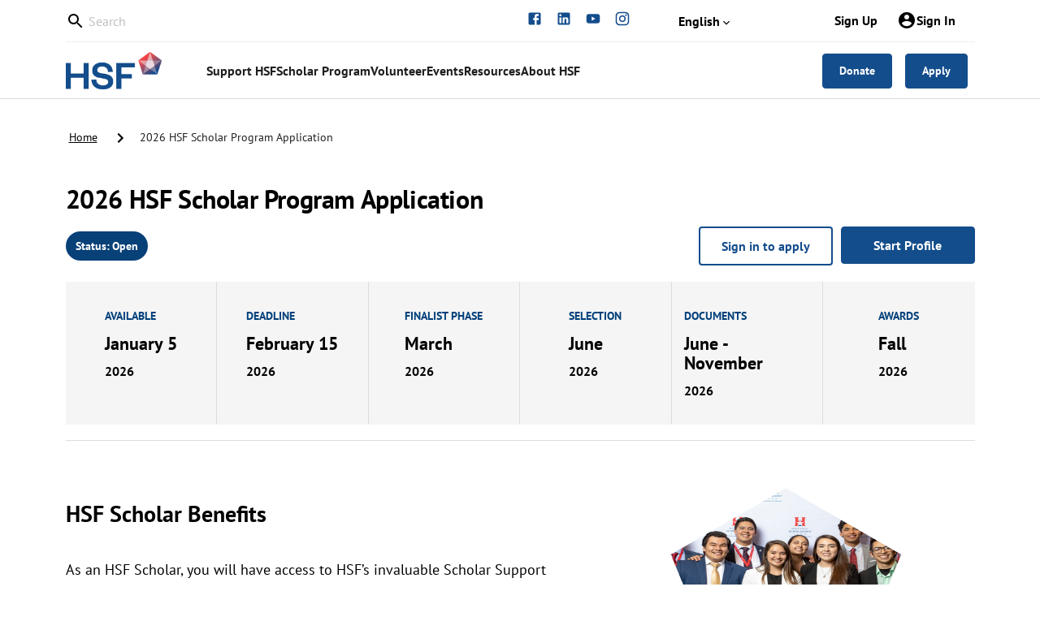

--- FILE ---
content_type: text/javascript
request_url: https://www.hsf.net/47f0f8960587713df1d35c1852e01ba84bef0a1c-df8e68316d0751c6315b.js
body_size: 496457
content:
/*! For license information please see 47f0f8960587713df1d35c1852e01ba84bef0a1c-df8e68316d0751c6315b.js.LICENSE.txt */
(self.webpackChunkprosper_web=self.webpackChunkprosper_web||[]).push([[3431],{140:function(e,t){"use strict";Object.defineProperty(t,"__esModule",{value:!0}),t.default=void 0;var n=function(e){return+setTimeout(e,16)},r=function(e){return clearTimeout(e)};"undefined"!=typeof window&&"requestAnimationFrame"in window&&(n=function(e){return window.requestAnimationFrame(e)},r=function(e){return window.cancelAnimationFrame(e)});var o=0,a=new Map;function i(e){a.delete(e)}var l=function(e){var t=o+=1;return function r(o){if(0===o)i(t),e();else{var l=n(function(){r(o-1)});a.set(t,l)}}(arguments.length>1&&void 0!==arguments[1]?arguments[1]:1),t};l.cancel=function(e){var t=a.get(e);return i(e),r(t)};t.default=l},528:function(e){"use strict";e.exports=(e,t)=>{if("string"!=typeof e||"string"!=typeof t)throw new TypeError("Expected the arguments to be of type `string`");if(""===t)return[e];const n=e.indexOf(t);return-1===n?[e]:[e.slice(0,n),e.slice(n+t.length)]}},695:function(e,t,n){"use strict";n.d(t,{HK:function(){return p},Nn:function(){return s},XX:function(){return u},YE:function(){return c},_u:function(){return d}});var r=n(71083),o=n(76258),a=n(76644),i=n(26299),l=n(82751);async function s(e,t){void 0===t&&(t=!0);try{const n=`${l.H$}/documents/${e}?isOnS3=${t}`;await r.A.delete(n)}catch(n){throw(0,a.$)(n)}}async function u(e,t,n){try{if(Number((e.size/1024/1024).toFixed(2))>=l.Ze){const n=`${l.H$}/documents/presigned-upload`,a=e.name,i={fileName:a,contentType:e.type,documentType:t},c=await r.A.get(n,{params:i}),{presignedPost:{fields:d,url:p},id:f,date:m}=c.data.result,g=new FormData;Object.keys(d).forEach(e=>{g.append(e,d[e])}),g.append("file",e);try{await r.A.post(p,g)}catch(u){throw await s(f,!1),u}return{documentType:t||o.KG.GENERIC,id:f,date:m,fileName:a}}{const o=`${l.H$}/documents`,a=new FormData,s={};a.append("file",e),t&&a.append("documentType",t),n&&(s.params={stageId:n});const u=await r.A.post(o,a,s);return(0,i.A)(u)}}catch(c){throw(0,a.$)(c)}}async function c(e,t){try{const n=`${l.H$}/documents/${e}`;let o,a=await r.A.get(n,{params:{download:t},headers:{accept:"application/octet-stream"},responseType:"blob"});if(a.headers["content-disposition"])o=(a.headers["content-disposition"]||"").replace(/.+filename="(.+)"/g,"$1");else{const e=JSON.parse(await a.data.text()),{url:t}=e.result;o=e.result.fileName,a=await r.A.get(t,{headers:{accept:"application/octet-stream"},responseType:"blob"})}const i=a.headers["content-type"];return new File([a.data],o,{type:i})}catch(n){throw(0,a.$)(n)}}async function d(e,t){try{const n=`${l.H$}/documents/${e}`;let o,a,i=await r.A.get(n,{params:{download:t},headers:{accept:"application/octet-stream"},responseType:"blob"});if(i.headers["content-disposition"])o=(i.headers["content-disposition"]||"").replace(/.+filename="(.+)"/g,"$1"),a="view";else{const e=JSON.parse(await i.data.text()),{url:t}=e.result;o=e.result.fileName,a="download",i=await r.A.get(t,{headers:{accept:"application/octet-stream"},responseType:"blob"})}const s=i.headers["content-type"];return{file:new File([i.data],o,{type:s}),action:a}}catch(n){throw(0,a.$)(n)}}async function p(e){try{const t=`${l.H$}/documents`,n=await r.A.get(t,{params:{grouped:e}});return(0,i.A)(n)}catch(t){throw(0,a.$)(t)}}c.QUERY_KEY="user:getDocument",p.QUERY_KEY="user:getDocuments"},887:function(e,t,n){var r=n(16993),o=n(11791);e.exports=function(e,t,n,a,i){return new o(r().w(e,t,n,a),i||Promise)},e.exports.__esModule=!0,e.exports.default=e.exports},909:function(e,t,n){"use strict";Object.defineProperty(t,"__esModule",{value:!0}),t.default=void 0;var r;const o=(r=n(41864))&&r.__esModule?r:{default:r};t.default=o,e.exports=o},1136:function(e,t,n){"use strict";var r=n(24994).default;Object.defineProperty(t,"__esModule",{value:!0}),t.default=void 0;var o=r(n(83198)),a=r(n(33935));t.default=e=>{const{DatePicker:t,WeekPicker:n,MonthPicker:r,YearPicker:i,TimePicker:l,QuarterPicker:s}=(0,a.default)(e),u=(0,o.default)(e),c=t;return c.WeekPicker=n,c.MonthPicker=r,c.YearPicker=i,c.RangePicker=u,c.TimePicker=l,c.QuarterPicker=s,c}},1485:function(e,t){"use strict";Object.defineProperty(t,"__esModule",{value:!0}),t.default=function(e){const{sizeUnit:t,sizeStep:n}=e;return{sizeXXL:t*(n+8),sizeXL:t*(n+4),sizeLG:t*(n+2),sizeMD:t*(n+1),sizeMS:t*n,size:t*n,sizeSM:t*(n-1),sizeXS:t*(n-2),sizeXXS:t*(n-3)}}},1647:function(e,t,n){"use strict";Object.defineProperty(t,"__esModule",{value:!0}),Object.defineProperty(t,"default",{enumerable:!0,get:function(){return r.useResetIconStyle}});var r=n(43231)},1680:function(e,t,n){"use strict";var r=n(24994).default,o=n(6305).default;Object.defineProperty(t,"__esModule",{value:!0}),t.default=function({suffixIcon:e,clearIcon:t,menuItemSelectedIcon:n,removeIcon:r,loading:o,multiple:p,hasFeedback:f,prefixCls:m,showSuffixIcon:g,feedbackIcon:h,showArrow:b,componentName:v}){0;const y=null!=t?t:a.createElement(l.default,null),C=t=>null!==e||f||b?a.createElement(a.Fragment,null,!1!==g&&t,f&&h):null;let D=null;if(void 0!==e)D=C(e);else if(o)D=C(a.createElement(c.default,{spin:!0}));else{const e=`${m}-suffix`;D=({open:t,showSearch:n})=>C(t&&n?a.createElement(d.default,{className:e}):a.createElement(u.default,{className:e}))}let x=null;x=void 0!==n?n:p?a.createElement(i.default,null):null;let A=null;A=void 0!==r?r:a.createElement(s.default,null);return{clearIcon:y,suffixIcon:D,itemIcon:x,removeIcon:A}};var a=o(n(96540)),i=r(n(57987)),l=r(n(46425)),s=r(n(74415)),u=r(n(68059)),c=r(n(66071)),d=r(n(85003));n(19688)},2523:function(e){e.exports=function(e,t,n,r){for(var o=e.length,a=n+(r?1:-1);r?a--:++a<o;)if(t(e[a],a,e))return a;return-1}},3256:function(e,t,n){"use strict";var r=n(24994).default,o=n(6305).default;Object.defineProperty(t,"__esModule",{value:!0}),t.default=void 0;var a=r(n(91847)),i=r(n(12897)),l=o(n(96540)),s=n(31856),u=["icon","className","onClick","style","primaryColor","secondaryColor"],c={primaryColor:"#333",secondaryColor:"#E6E6E6",calculated:!1};var d=function(e){var t=e.icon,n=e.className,r=e.onClick,o=e.style,d=e.primaryColor,p=e.secondaryColor,f=(0,a.default)(e,u),m=l.useRef(),g=c;if(d&&(g={primaryColor:d,secondaryColor:p||(0,s.getSecondaryColor)(d)}),(0,s.useInsertStyles)(m),(0,s.warning)((0,s.isIconDefinition)(t),"icon should be icon definiton, but got ".concat(t)),!(0,s.isIconDefinition)(t))return null;var h=t;return h&&"function"==typeof h.icon&&(h=(0,i.default)((0,i.default)({},h),{},{icon:h.icon(g.primaryColor,g.secondaryColor)})),(0,s.generate)(h.icon,"svg-".concat(h.name),(0,i.default)((0,i.default)({className:n,onClick:r,style:o,"data-icon":h.name,width:"1em",height:"1em",fill:"currentColor","aria-hidden":"true"},f),{},{ref:m}))};d.displayName="IconReact",d.getTwoToneColors=function(){return(0,i.default)({},c)},d.setTwoToneColors=function(e){var t=e.primaryColor,n=e.secondaryColor;c.primaryColor=t,c.secondaryColor=n||(0,s.getSecondaryColor)(t),c.calculated=!!n};t.default=d},3292:function(e,t,n){"use strict";var r=n(24994).default,o=n(6305).default;Object.defineProperty(t,"__esModule",{value:!0}),t.default=void 0;var a=o(n(96540)),i=r(n(65950)),l=r(n(13173));t.default=(e,t)=>{const n=a.useContext(i.default);return[a.useMemo(()=>{var r;const o=t||l.default[e],a=null!==(r=null==n?void 0:n[e])&&void 0!==r?r:{};return Object.assign(Object.assign({},"function"==typeof o?o():o),a||{})},[e,t,n]),a.useMemo(()=>{const e=null==n?void 0:n.locale;return(null==n?void 0:n.exist)&&!e?l.default.locale:e},[n])]}},4373:function(e){e.exports=function(e){var t=Object(e),n=[];for(var r in t)n.unshift(r);return function e(){for(;n.length;)if((r=n.pop())in t)return e.value=r,e.done=!1,e;return e.done=!0,e}},e.exports.__esModule=!0,e.exports.default=e.exports},4496:function(e,t,n){"use strict";n.d(t,{A:function(){return Qe}});var r=n(90644),o=n(96540),a=n(60436),i=n(40961),l=n(46942),s=n.n(l),u=n(58168),c=n(23029),d=n(92901),p=n(9417),f=n(85501),m=n(29426),g=n(64467),h=n(89379),b=n(80045),v=n(82284),y=n(55041),C=n(10467),D=n(72065),x=n(68210),A=function(e,t){if(e&&t){var n=Array.isArray(t)?t:t.split(","),r=e.name||"",o=e.type||"",a=o.replace(/\/.*$/,"");return n.some(function(e){var t=e.trim();if(/^\*(\/\*)?$/.test(e))return!0;if("."===t.charAt(0)){var n=r.toLowerCase(),i=t.toLowerCase(),l=[i];return".jpg"!==i&&".jpeg"!==i||(l=[".jpg",".jpeg"]),l.some(function(e){return n.endsWith(e)})}return/\/\*$/.test(t)?a===t.replace(/\/.*$/,""):o===t||!!/^\w+$/.test(t)&&((0,x.Ay)(!1,"Upload takes an invalidate 'accept' type '".concat(t,"'.Skip for check.")),!0)})}return!0};function w(e){var t=e.responseText||e.response;if(!t)return t;try{return JSON.parse(t)}catch(n){return t}}function S(e){var t=new XMLHttpRequest;e.onProgress&&t.upload&&(t.upload.onprogress=function(t){t.total>0&&(t.percent=t.loaded/t.total*100),e.onProgress(t)});var n=new FormData;e.data&&Object.keys(e.data).forEach(function(t){var r=e.data[t];Array.isArray(r)?r.forEach(function(e){n.append("".concat(t,"[]"),e)}):n.append(t,r)}),e.file instanceof Blob?n.append(e.filename,e.file,e.file.name):n.append(e.filename,e.file),t.onerror=function(t){e.onError(t)},t.onload=function(){return t.status<200||t.status>=300?e.onError(function(e,t){var n="cannot ".concat(e.method," ").concat(e.action," ").concat(t.status,"'"),r=new Error(n);return r.status=t.status,r.method=e.method,r.url=e.action,r}(e,t),w(t)):e.onSuccess(w(t),t)},t.open(e.method,e.action,!0),e.withCredentials&&"withCredentials"in t&&(t.withCredentials=!0);var r=e.headers||{};return null!==r["X-Requested-With"]&&t.setRequestHeader("X-Requested-With","XMLHttpRequest"),Object.keys(r).forEach(function(e){null!==r[e]&&t.setRequestHeader(e,r[e])}),t.send(n),{abort:function(){t.abort()}}}var O=function(){var e=(0,C.A)((0,y.A)().mark(function e(t,n){var r,o,i,l,s,u,c,d;return(0,y.A)().wrap(function(e){for(;;)switch(e.prev=e.next){case 0:u=function(){return(u=(0,C.A)((0,y.A)().mark(function e(t){return(0,y.A)().wrap(function(e){for(;;)switch(e.prev=e.next){case 0:return e.abrupt("return",new Promise(function(e){t.file(function(r){n(r)?(t.fullPath&&!r.webkitRelativePath&&(Object.defineProperties(r,{webkitRelativePath:{writable:!0}}),r.webkitRelativePath=t.fullPath.replace(/^\//,""),Object.defineProperties(r,{webkitRelativePath:{writable:!1}})),e(r)):e(null)})}));case 1:case"end":return e.stop()}},e)}))).apply(this,arguments)},s=function(e){return u.apply(this,arguments)},l=function(){return(l=(0,C.A)((0,y.A)().mark(function e(t){var n,r,o,a,i;return(0,y.A)().wrap(function(e){for(;;)switch(e.prev=e.next){case 0:n=t.createReader(),r=[];case 2:return e.next=5,new Promise(function(e){n.readEntries(e,function(){return e([])})});case 5:if(o=e.sent,a=o.length){e.next=9;break}return e.abrupt("break",12);case 9:for(i=0;i<a;i++)r.push(o[i]);e.next=2;break;case 12:return e.abrupt("return",r);case 13:case"end":return e.stop()}},e)}))).apply(this,arguments)},i=function(e){return l.apply(this,arguments)},r=[],o=[],t.forEach(function(e){return o.push(e.webkitGetAsEntry())}),c=function(){var e=(0,C.A)((0,y.A)().mark(function e(t,n){var l,u;return(0,y.A)().wrap(function(e){for(;;)switch(e.prev=e.next){case 0:if(t){e.next=2;break}return e.abrupt("return");case 2:if(t.path=n||"",!t.isFile){e.next=10;break}return e.next=6,s(t);case 6:(l=e.sent)&&r.push(l),e.next=15;break;case 10:if(!t.isDirectory){e.next=15;break}return e.next=13,i(t);case 13:u=e.sent,o.push.apply(o,(0,a.A)(u));case 15:case"end":return e.stop()}},e)}));return function(t,n){return e.apply(this,arguments)}}(),d=0;case 9:if(!(d<o.length)){e.next=15;break}return e.next=12,c(o[d]);case 12:d++,e.next=9;break;case 15:return e.abrupt("return",r);case 16:case"end":return e.stop()}},e)}));return function(t,n){return e.apply(this,arguments)}}(),E=O,$=+new Date,P=0;function k(){return"rc-upload-".concat($,"-").concat(++P)}var I=["component","prefixCls","className","classNames","disabled","id","name","style","styles","multiple","accept","capture","children","directory","openFileDialogOnClick","onMouseEnter","onMouseLeave","hasControlInside"],T=function(e){(0,f.A)(n,e);var t=(0,m.A)(n);function n(){var e;(0,c.A)(this,n);for(var r=arguments.length,o=new Array(r),i=0;i<r;i++)o[i]=arguments[i];return e=t.call.apply(t,[this].concat(o)),(0,g.A)((0,p.A)(e),"state",{uid:k()}),(0,g.A)((0,p.A)(e),"reqs",{}),(0,g.A)((0,p.A)(e),"fileInput",void 0),(0,g.A)((0,p.A)(e),"_isMounted",void 0),(0,g.A)((0,p.A)(e),"onChange",function(t){var n=e.props,r=n.accept,o=n.directory,i=t.target.files,l=(0,a.A)(i).filter(function(e){return!o||A(e,r)});e.uploadFiles(l),e.reset()}),(0,g.A)((0,p.A)(e),"onClick",function(t){var n=e.fileInput;if(n){var r=t.target,o=e.props.onClick;if(r&&"BUTTON"===r.tagName)n.parentNode.focus(),r.blur();n.click(),o&&o(t)}}),(0,g.A)((0,p.A)(e),"onKeyDown",function(t){"Enter"===t.key&&e.onClick(t)}),(0,g.A)((0,p.A)(e),"onDataTransferFiles",function(){var t=(0,C.A)((0,y.A)().mark(function t(n,r){var o,i,l,s,u,c,d;return(0,y.A)().wrap(function(t){for(;;)switch(t.prev=t.next){case 0:if(o=e.props,i=o.multiple,l=o.accept,s=o.directory,u=(0,a.A)(n.items||[]),((c=(0,a.A)(n.files||[])).length>0||u.some(function(e){return"file"===e.kind}))&&(null==r||r()),!s){t.next=11;break}return t.next=7,E(Array.prototype.slice.call(u),function(t){return A(t,e.props.accept)});case 7:c=t.sent,e.uploadFiles(c),t.next=14;break;case 11:d=(0,a.A)(c).filter(function(e){return A(e,l)}),!1===i&&(d=c.slice(0,1)),e.uploadFiles(d);case 14:case"end":return t.stop()}},t)}));return function(e,n){return t.apply(this,arguments)}}()),(0,g.A)((0,p.A)(e),"onFilePaste",function(){var t=(0,C.A)((0,y.A)().mark(function t(n){var r;return(0,y.A)().wrap(function(t){for(;;)switch(t.prev=t.next){case 0:if(e.props.pastable){t.next=3;break}return t.abrupt("return");case 3:if("paste"!==n.type){t.next=6;break}return r=n.clipboardData,t.abrupt("return",e.onDataTransferFiles(r,function(){n.preventDefault()}));case 6:case"end":return t.stop()}},t)}));return function(e){return t.apply(this,arguments)}}()),(0,g.A)((0,p.A)(e),"onFileDragOver",function(e){e.preventDefault()}),(0,g.A)((0,p.A)(e),"onFileDrop",function(){var t=(0,C.A)((0,y.A)().mark(function t(n){var r;return(0,y.A)().wrap(function(t){for(;;)switch(t.prev=t.next){case 0:if(n.preventDefault(),"drop"!==n.type){t.next=4;break}return r=n.dataTransfer,t.abrupt("return",e.onDataTransferFiles(r));case 4:case"end":return t.stop()}},t)}));return function(e){return t.apply(this,arguments)}}()),(0,g.A)((0,p.A)(e),"uploadFiles",function(t){var n=(0,a.A)(t),r=n.map(function(t){return t.uid=k(),e.processFile(t,n)});Promise.all(r).then(function(t){var n=e.props.onBatchStart;null==n||n(t.map(function(e){return{file:e.origin,parsedFile:e.parsedFile}})),t.filter(function(e){return null!==e.parsedFile}).forEach(function(t){e.post(t)})})}),(0,g.A)((0,p.A)(e),"processFile",function(){var t=(0,C.A)((0,y.A)().mark(function t(n,r){var o,a,i,l,s,u,c,d,p;return(0,y.A)().wrap(function(t){for(;;)switch(t.prev=t.next){case 0:if(o=e.props.beforeUpload,a=n,!o){t.next=14;break}return t.prev=3,t.next=6,o(n,r);case 6:a=t.sent,t.next=12;break;case 9:t.prev=9,t.t0=t.catch(3),a=!1;case 12:if(!1!==a){t.next=14;break}return t.abrupt("return",{origin:n,parsedFile:null,action:null,data:null});case 14:if("function"!=typeof(i=e.props.action)){t.next=21;break}return t.next=18,i(n);case 18:l=t.sent,t.next=22;break;case 21:l=i;case 22:if("function"!=typeof(s=e.props.data)){t.next=29;break}return t.next=26,s(n);case 26:u=t.sent,t.next=30;break;case 29:u=s;case 30:return c="object"!==(0,v.A)(a)&&"string"!=typeof a||!a?n:a,d=c instanceof File?c:new File([c],n.name,{type:n.type}),(p=d).uid=n.uid,t.abrupt("return",{origin:n,data:u,parsedFile:p,action:l});case 35:case"end":return t.stop()}},t,null,[[3,9]])}));return function(e,n){return t.apply(this,arguments)}}()),(0,g.A)((0,p.A)(e),"saveFileInput",function(t){e.fileInput=t}),e}return(0,d.A)(n,[{key:"componentDidMount",value:function(){this._isMounted=!0,this.props.pastable&&document.addEventListener("paste",this.onFilePaste)}},{key:"componentWillUnmount",value:function(){this._isMounted=!1,this.abort(),document.removeEventListener("paste",this.onFilePaste)}},{key:"componentDidUpdate",value:function(e){var t=this.props.pastable;t&&!e.pastable?document.addEventListener("paste",this.onFilePaste):!t&&e.pastable&&document.removeEventListener("paste",this.onFilePaste)}},{key:"post",value:function(e){var t=this,n=e.data,r=e.origin,o=e.action,a=e.parsedFile;if(this._isMounted){var i=this.props,l=i.onStart,s=i.customRequest,u=i.name,c=i.headers,d=i.withCredentials,p=i.method,f=r.uid,m=s||S,g={action:o,filename:u,data:n,file:a,headers:c,withCredentials:d,method:p||"post",onProgress:function(e){var n=t.props.onProgress;null==n||n(e,a)},onSuccess:function(e,n){var r=t.props.onSuccess;null==r||r(e,a,n),delete t.reqs[f]},onError:function(e,n){var r=t.props.onError;null==r||r(e,n,a),delete t.reqs[f]}};l(r),this.reqs[f]=m(g)}}},{key:"reset",value:function(){this.setState({uid:k()})}},{key:"abort",value:function(e){var t=this.reqs;if(e){var n=e.uid?e.uid:e;t[n]&&t[n].abort&&t[n].abort(),delete t[n]}else Object.keys(t).forEach(function(e){t[e]&&t[e].abort&&t[e].abort(),delete t[e]})}},{key:"render",value:function(){var e=this.props,t=e.component,n=e.prefixCls,r=e.className,a=e.classNames,i=void 0===a?{}:a,l=e.disabled,c=e.id,d=e.name,p=e.style,f=e.styles,m=void 0===f?{}:f,v=e.multiple,y=e.accept,C=e.capture,x=e.children,A=e.directory,w=e.openFileDialogOnClick,S=e.onMouseEnter,O=e.onMouseLeave,E=e.hasControlInside,$=(0,b.A)(e,I),P=s()((0,g.A)((0,g.A)((0,g.A)({},n,!0),"".concat(n,"-disabled"),l),r,r)),k=A?{directory:"directory",webkitdirectory:"webkitdirectory"}:{},T=l?{}:{onClick:w?this.onClick:function(){},onKeyDown:w?this.onKeyDown:function(){},onMouseEnter:S,onMouseLeave:O,onDrop:this.onFileDrop,onDragOver:this.onFileDragOver,tabIndex:E?void 0:"0"};return o.createElement(t,(0,u.A)({},T,{className:P,role:E?void 0:"button",style:p}),o.createElement("input",(0,u.A)({},(0,D.A)($,{aria:!0,data:!0}),{id:c,name:d,disabled:l,type:"file",ref:this.saveFileInput,onClick:function(e){return e.stopPropagation()},key:this.state.uid,style:(0,h.A)({display:"none"},m.input),className:i.input,accept:y},k,{multiple:v,onChange:this.onChange},null!=C?{capture:C}:{})),x)}}]),n}(o.Component),M=T;function F(){}var j=function(e){(0,f.A)(n,e);var t=(0,m.A)(n);function n(){var e;(0,c.A)(this,n);for(var r=arguments.length,o=new Array(r),a=0;a<r;a++)o[a]=arguments[a];return e=t.call.apply(t,[this].concat(o)),(0,g.A)((0,p.A)(e),"uploader",void 0),(0,g.A)((0,p.A)(e),"saveUploader",function(t){e.uploader=t}),e}return(0,d.A)(n,[{key:"abort",value:function(e){this.uploader.abort(e)}},{key:"render",value:function(){return o.createElement(M,(0,u.A)({},this.props,{ref:this.saveUploader}))}}]),n}(o.Component);(0,g.A)(j,"defaultProps",{component:"span",prefixCls:"rc-upload",data:{},headers:{},name:"file",multipart:!1,onStart:F,onError:F,onSuccess:F,multiple:!1,beforeUpload:null,customRequest:null,withCredentials:!1,openFileDialogOnClick:!0,hasControlInside:!1});var _=j,R=n(12533),B=n(62279),N=n(98119),L=n(19155),H=n(83480),z=n(25905),U=n(60977),Y=n(37358),W=n(14277),G=n(6311);var q=e=>{const{componentCls:t,iconCls:n}=e;return{[`${t}-wrapper`]:{[`${t}-drag`]:{position:"relative",width:"100%",height:"100%",textAlign:"center",background:e.colorFillAlter,border:`${(0,G.unit)(e.lineWidth)} dashed ${e.colorBorder}`,borderRadius:e.borderRadiusLG,cursor:"pointer",transition:`border-color ${e.motionDurationSlow}`,[t]:{padding:e.padding},[`${t}-btn`]:{display:"table",width:"100%",height:"100%",outline:"none",borderRadius:e.borderRadiusLG,"&:focus-visible":{outline:`${(0,G.unit)(e.lineWidthFocus)} solid ${e.colorPrimaryBorder}`}},[`${t}-drag-container`]:{display:"table-cell",verticalAlign:"middle"},[`\n          &:not(${t}-disabled):hover,\n          &-hover:not(${t}-disabled)\n        `]:{borderColor:e.colorPrimaryHover},[`p${t}-drag-icon`]:{marginBottom:e.margin,[n]:{color:e.colorPrimary,fontSize:e.uploadThumbnailSize}},[`p${t}-text`]:{margin:`0 0 ${(0,G.unit)(e.marginXXS)}`,color:e.colorTextHeading,fontSize:e.fontSizeLG},[`p${t}-hint`]:{color:e.colorTextDescription,fontSize:e.fontSize},[`&${t}-disabled`]:{[`p${t}-drag-icon ${n},\n            p${t}-text,\n            p${t}-hint\n          `]:{color:e.colorTextDisabled}}}}}};var V=e=>{const{componentCls:t,iconCls:n,fontSize:r,lineHeight:o,calc:a}=e,i=`${t}-list-item`,l=`${i}-actions`,s=`${i}-action`;return{[`${t}-wrapper`]:{[`${t}-list`]:Object.assign(Object.assign({},(0,z.t6)()),{lineHeight:e.lineHeight,[i]:{position:"relative",height:a(e.lineHeight).mul(r).equal(),marginTop:e.marginXS,fontSize:r,display:"flex",alignItems:"center",transition:`background-color ${e.motionDurationSlow}`,borderRadius:e.borderRadiusSM,"&:hover":{backgroundColor:e.controlItemBgHover},[`${i}-name`]:Object.assign(Object.assign({},z.L9),{padding:`0 ${(0,G.unit)(e.paddingXS)}`,lineHeight:o,flex:"auto",transition:`all ${e.motionDurationSlow}`}),[l]:{whiteSpace:"nowrap",[s]:{opacity:0},[n]:{color:e.actionsColor,transition:`all ${e.motionDurationSlow}`},[`\n              ${s}:focus-visible,\n              &.picture ${s}\n            `]:{opacity:1}},[`${t}-icon ${n}`]:{color:e.colorIcon,fontSize:r},[`${i}-progress`]:{position:"absolute",bottom:e.calc(e.uploadProgressOffset).mul(-1).equal(),width:"100%",paddingInlineStart:a(r).add(e.paddingXS).equal(),fontSize:r,lineHeight:0,pointerEvents:"none","> div":{margin:0}}},[`${i}:hover ${s}`]:{opacity:1},[`${i}-error`]:{color:e.colorError,[`${i}-name, ${t}-icon ${n}`]:{color:e.colorError},[l]:{[`${n}, ${n}:hover`]:{color:e.colorError},[s]:{opacity:1}}},[`${t}-list-item-container`]:{transition:`opacity ${e.motionDurationSlow}, height ${e.motionDurationSlow}`,"&::before":{display:"table",width:0,height:0,content:'""'}}})}}},X=n(28680);var K=e=>{const{componentCls:t}=e,n=new G.Keyframes("uploadAnimateInlineIn",{from:{width:0,height:0,padding:0,opacity:0,margin:e.calc(e.marginXS).div(-2).equal()}}),r=new G.Keyframes("uploadAnimateInlineOut",{to:{width:0,height:0,padding:0,opacity:0,margin:e.calc(e.marginXS).div(-2).equal()}}),o=`${t}-animate-inline`;return[{[`${t}-wrapper`]:{[`${o}-appear, ${o}-enter, ${o}-leave`]:{animationDuration:e.motionDurationSlow,animationTimingFunction:e.motionEaseInOutCirc,animationFillMode:"forwards"},[`${o}-appear, ${o}-enter`]:{animationName:n},[`${o}-leave`]:{animationName:r}}},{[`${t}-wrapper`]:(0,X.p9)(e)},n,r]},Q=n(33187);const Z=e=>{const{componentCls:t,iconCls:n,uploadThumbnailSize:r,uploadProgressOffset:o,calc:a}=e,i=`${t}-list`,l=`${i}-item`;return{[`${t}-wrapper`]:{[`\n        ${i}${i}-picture,\n        ${i}${i}-picture-card,\n        ${i}${i}-picture-circle\n      `]:{[l]:{position:"relative",height:a(r).add(a(e.lineWidth).mul(2)).add(a(e.paddingXS).mul(2)).equal(),padding:e.paddingXS,border:`${(0,G.unit)(e.lineWidth)} ${e.lineType} ${e.colorBorder}`,borderRadius:e.borderRadiusLG,"&:hover":{background:"transparent"},[`${l}-thumbnail`]:Object.assign(Object.assign({},z.L9),{width:r,height:r,lineHeight:(0,G.unit)(a(r).add(e.paddingSM).equal()),textAlign:"center",flex:"none",[n]:{fontSize:e.fontSizeHeading2,color:e.colorPrimary},img:{display:"block",width:"100%",height:"100%",overflow:"hidden"}}),[`${l}-progress`]:{bottom:o,width:`calc(100% - ${(0,G.unit)(a(e.paddingSM).mul(2).equal())})`,marginTop:0,paddingInlineStart:a(r).add(e.paddingXS).equal()}},[`${l}-error`]:{borderColor:e.colorError,[`${l}-thumbnail ${n}`]:{[`svg path[fill='${Q.blue[0]}']`]:{fill:e.colorErrorBg},[`svg path[fill='${Q.blue.primary}']`]:{fill:e.colorError}}},[`${l}-uploading`]:{borderStyle:"dashed",[`${l}-name`]:{marginBottom:o}}},[`${i}${i}-picture-circle ${l}`]:{[`&, &::before, ${l}-thumbnail`]:{borderRadius:"50%"}}}}},J=e=>{const{componentCls:t,iconCls:n,fontSizeLG:r,colorTextLightSolid:o,calc:a}=e,i=`${t}-list`,l=`${i}-item`,s=e.uploadPicCardSize;return{[`\n      ${t}-wrapper${t}-picture-card-wrapper,\n      ${t}-wrapper${t}-picture-circle-wrapper\n    `]:Object.assign(Object.assign({},(0,z.t6)()),{display:"block",[`${t}${t}-select`]:{width:s,height:s,textAlign:"center",verticalAlign:"top",backgroundColor:e.colorFillAlter,border:`${(0,G.unit)(e.lineWidth)} dashed ${e.colorBorder}`,borderRadius:e.borderRadiusLG,cursor:"pointer",transition:`border-color ${e.motionDurationSlow}`,[`> ${t}`]:{display:"flex",alignItems:"center",justifyContent:"center",height:"100%",textAlign:"center"},[`&:not(${t}-disabled):hover`]:{borderColor:e.colorPrimary}},[`${i}${i}-picture-card, ${i}${i}-picture-circle`]:{display:"flex",flexWrap:"wrap","@supports not (gap: 1px)":{"& > *":{marginBlockEnd:e.marginXS,marginInlineEnd:e.marginXS}},"@supports (gap: 1px)":{gap:e.marginXS},[`${i}-item-container`]:{display:"inline-block",width:s,height:s,verticalAlign:"top"},"&::after":{display:"none"},"&::before":{display:"none"},[l]:{height:"100%",margin:0,"&::before":{position:"absolute",zIndex:1,width:`calc(100% - ${(0,G.unit)(a(e.paddingXS).mul(2).equal())})`,height:`calc(100% - ${(0,G.unit)(a(e.paddingXS).mul(2).equal())})`,backgroundColor:e.colorBgMask,opacity:0,transition:`all ${e.motionDurationSlow}`,content:'" "'}},[`${l}:hover`]:{[`&::before, ${l}-actions`]:{opacity:1}},[`${l}-actions`]:{position:"absolute",insetInlineStart:0,zIndex:10,width:"100%",whiteSpace:"nowrap",textAlign:"center",opacity:0,transition:`all ${e.motionDurationSlow}`,[`\n            ${n}-eye,\n            ${n}-download,\n            ${n}-delete\n          `]:{zIndex:10,width:r,margin:`0 ${(0,G.unit)(e.marginXXS)}`,fontSize:r,cursor:"pointer",transition:`all ${e.motionDurationSlow}`,color:o,"&:hover":{color:o},svg:{verticalAlign:"baseline"}}},[`${l}-thumbnail, ${l}-thumbnail img`]:{position:"static",display:"block",width:"100%",height:"100%",objectFit:"contain"},[`${l}-name`]:{display:"none",textAlign:"center"},[`${l}-file + ${l}-name`]:{position:"absolute",bottom:e.margin,display:"block",width:`calc(100% - ${(0,G.unit)(a(e.paddingXS).mul(2).equal())})`},[`${l}-uploading`]:{[`&${l}`]:{backgroundColor:e.colorFillAlter},[`&::before, ${n}-eye, ${n}-download, ${n}-delete`]:{display:"none"}},[`${l}-progress`]:{bottom:e.marginXL,width:`calc(100% - ${(0,G.unit)(a(e.paddingXS).mul(2).equal())})`,paddingInlineStart:0}}}),[`${t}-wrapper${t}-picture-circle-wrapper`]:{[`${t}${t}-select`]:{borderRadius:"50%"}}}};var ee=e=>{const{componentCls:t}=e;return{[`${t}-rtl`]:{direction:"rtl"}}};const te=e=>{const{componentCls:t,colorTextDisabled:n}=e;return{[`${t}-wrapper`]:Object.assign(Object.assign({},(0,z.dF)(e)),{[t]:{outline:0,"input[type='file']":{cursor:"pointer"}},[`${t}-select`]:{display:"inline-block"},[`${t}-hidden`]:{display:"none"},[`${t}-disabled`]:{color:n,cursor:"not-allowed"}})}};var ne=(0,Y.OF)("Upload",e=>{const{fontSizeHeading3:t,fontHeight:n,lineWidth:r,controlHeightLG:o,calc:a}=e,i=(0,W.mergeToken)(e,{uploadThumbnailSize:a(t).mul(2).equal(),uploadProgressOffset:a(a(n).div(2)).add(r).equal(),uploadPicCardSize:a(o).mul(2.55).equal()});return[te(i),q(i),Z(i),J(i),V(i),K(i),ee(i),(0,U.A)(i)]},e=>({actionsColor:e.colorIcon})),re={icon:function(e,t){return{tag:"svg",attrs:{viewBox:"64 64 896 896",focusable:"false"},children:[{tag:"path",attrs:{d:"M534 352V136H232v752h560V394H576a42 42 0 01-42-42z",fill:t}},{tag:"path",attrs:{d:"M854.6 288.6L639.4 73.4c-6-6-14.1-9.4-22.6-9.4H192c-17.7 0-32 14.3-32 32v832c0 17.7 14.3 32 32 32h640c17.7 0 32-14.3 32-32V311.3c0-8.5-3.4-16.7-9.4-22.7zM602 137.8L790.2 326H602V137.8zM792 888H232V136h302v216a42 42 0 0042 42h216v494z",fill:e}}]}},name:"file",theme:"twotone"},oe=n(21221),ae=function(e,t){return o.createElement(oe.A,(0,u.A)({},e,{ref:t,icon:re}))};var ie=o.forwardRef(ae),le=n(96985),se={icon:{tag:"svg",attrs:{viewBox:"64 64 896 896",focusable:"false"},children:[{tag:"path",attrs:{d:"M779.3 196.6c-94.2-94.2-247.6-94.2-341.7 0l-261 260.8c-1.7 1.7-2.6 4-2.6 6.4s.9 4.7 2.6 6.4l36.9 36.9a9 9 0 0012.7 0l261-260.8c32.4-32.4 75.5-50.2 121.3-50.2s88.9 17.8 121.2 50.2c32.4 32.4 50.2 75.5 50.2 121.2 0 45.8-17.8 88.8-50.2 121.2l-266 265.9-43.1 43.1c-40.3 40.3-105.8 40.3-146.1 0-19.5-19.5-30.2-45.4-30.2-73s10.7-53.5 30.2-73l263.9-263.8c6.7-6.6 15.5-10.3 24.9-10.3h.1c9.4 0 18.1 3.7 24.7 10.3 6.7 6.7 10.3 15.5 10.3 24.9 0 9.3-3.7 18.1-10.3 24.7L372.4 653c-1.7 1.7-2.6 4-2.6 6.4s.9 4.7 2.6 6.4l36.9 36.9a9 9 0 0012.7 0l215.6-215.6c19.9-19.9 30.8-46.3 30.8-74.4s-11-54.6-30.8-74.4c-41.1-41.1-107.9-41-149 0L463 364 224.8 602.1A172.22 172.22 0 00174 724.8c0 46.3 18.1 89.8 50.8 122.5 33.9 33.8 78.3 50.7 122.7 50.7 44.4 0 88.8-16.9 122.6-50.7l309.2-309C824.8 492.7 850 432 850 367.5c.1-64.6-25.1-125.3-70.7-170.9z"}}]},name:"paper-clip",theme:"outlined"},ue=function(e,t){return o.createElement(oe.A,(0,u.A)({},e,{ref:t,icon:se}))};var ce=o.forwardRef(ue),de={icon:function(e,t){return{tag:"svg",attrs:{viewBox:"64 64 896 896",focusable:"false"},children:[{tag:"path",attrs:{d:"M928 160H96c-17.7 0-32 14.3-32 32v640c0 17.7 14.3 32 32 32h832c17.7 0 32-14.3 32-32V192c0-17.7-14.3-32-32-32zm-40 632H136v-39.9l138.5-164.3 150.1 178L658.1 489 888 761.6V792zm0-129.8L664.2 396.8c-3.2-3.8-9-3.8-12.2 0L424.6 666.4l-144-170.7c-3.2-3.8-9-3.8-12.2 0L136 652.7V232h752v430.2z",fill:e}},{tag:"path",attrs:{d:"M424.6 765.8l-150.1-178L136 752.1V792h752v-30.4L658.1 489z",fill:t}},{tag:"path",attrs:{d:"M136 652.7l132.4-157c3.2-3.8 9-3.8 12.2 0l144 170.7L652 396.8c3.2-3.8 9-3.8 12.2 0L888 662.2V232H136v420.7zM304 280a88 88 0 110 176 88 88 0 010-176z",fill:t}},{tag:"path",attrs:{d:"M276 368a28 28 0 1056 0 28 28 0 10-56 0z",fill:t}},{tag:"path",attrs:{d:"M304 456a88 88 0 100-176 88 88 0 000 176zm0-116c15.5 0 28 12.5 28 28s-12.5 28-28 28-28-12.5-28-28 12.5-28 28-28z",fill:e}}]}},name:"picture",theme:"twotone"},pe=function(e,t){return o.createElement(oe.A,(0,u.A)({},e,{ref:t,icon:de}))};var fe=o.forwardRef(pe),me=n(90754),ge=n(19853),he=n(47447),be=n(23723),ve=n(40682),ye=n(64132);function Ce(e){return Object.assign(Object.assign({},e),{lastModified:e.lastModified,lastModifiedDate:e.lastModifiedDate,name:e.name,size:e.size,type:e.type,uid:e.uid,percent:0,originFileObj:e})}function De(e,t){const n=(0,a.A)(t),r=n.findIndex(({uid:t})=>t===e.uid);return-1===r?n.push(e):n[r]=e,n}function xe(e,t){const n=void 0!==e.uid?"uid":"name";return t.filter(t=>t[n]===e[n])[0]}const Ae=e=>0===e.indexOf("image/"),we=e=>{if(e.type&&!e.thumbUrl)return Ae(e.type);const t=e.thumbUrl||e.url||"",n=((e="")=>{const t=e.split("/"),n=t[t.length-1].split(/#|\?/)[0];return(/\.[^./\\]*$/.exec(n)||[""])[0]})(t);return!(!/^data:image\//.test(t)&&!/(webp|svg|png|gif|jpg|jpeg|jfif|bmp|dpg|ico|heic|heif)$/i.test(n))||!/^data:/.test(t)&&!n},Se=200;function Oe(e){return new Promise(t=>{if(!e.type||!Ae(e.type))return void t("");const n=document.createElement("canvas");n.width=Se,n.height=Se,n.style.cssText="position: fixed; left: 0; top: 0; width: 200px; height: 200px; z-index: 9999; display: none;",document.body.appendChild(n);const r=n.getContext("2d"),o=new Image;if(o.onload=()=>{const{width:e,height:a}=o;let i=Se,l=Se,s=0,u=0;e>a?(l=a*(Se/e),u=-(l-i)/2):(i=e*(Se/a),s=-(i-l)/2),r.drawImage(o,s,u,i,l);const c=n.toDataURL();document.body.removeChild(n),window.URL.revokeObjectURL(o.src),t(c)},o.crossOrigin="anonymous",e.type.startsWith("image/svg+xml")){const t=new FileReader;t.onload=()=>{t.result&&"string"==typeof t.result&&(o.src=t.result)},t.readAsDataURL(e)}else if(e.type.startsWith("image/gif")){const n=new FileReader;n.onload=()=>{n.result&&t(n.result)},n.readAsDataURL(e)}else o.src=window.URL.createObjectURL(e)})}var Ee=n(82032),$e=function(e,t){return o.createElement(oe.A,(0,u.A)({},e,{ref:t,icon:Ee.A}))};var Pe=o.forwardRef($e),ke={icon:{tag:"svg",attrs:{viewBox:"64 64 896 896",focusable:"false"},children:[{tag:"path",attrs:{d:"M505.7 661a8 8 0 0012.6 0l112-141.7c4.1-5.2.4-12.9-6.3-12.9h-74.1V168c0-4.4-3.6-8-8-8h-60c-4.4 0-8 3.6-8 8v338.3H400c-6.7 0-10.4 7.7-6.3 12.9l112 141.8zM878 626h-60c-4.4 0-8 3.6-8 8v154H214V634c0-4.4-3.6-8-8-8h-60c-4.4 0-8 3.6-8 8v198c0 17.7 14.3 32 32 32h684c17.7 0 32-14.3 32-32V634c0-4.4-3.6-8-8-8z"}}]},name:"download",theme:"outlined"},Ie=function(e,t){return o.createElement(oe.A,(0,u.A)({},e,{ref:t,icon:ke}))};var Te=o.forwardRef(Ie),Me=n(57992),Fe=n(17983),je=n(37977);const _e=o.forwardRef(({prefixCls:e,className:t,style:n,locale:r,listType:a,file:i,items:l,progress:u,iconRender:c,actionIconRender:d,itemRender:p,isImgUrl:f,showPreviewIcon:m,showRemoveIcon:g,showDownloadIcon:h,previewIcon:b,removeIcon:v,downloadIcon:y,extra:C,onPreview:D,onDownload:x,onClose:A},w)=>{var S,O;const{status:E}=i,[$,P]=o.useState(E);o.useEffect(()=>{"removed"!==E&&P(E)},[E]);const[k,I]=o.useState(!1);o.useEffect(()=>{const e=setTimeout(()=>{I(!0)},300);return()=>{clearTimeout(e)}},[]);const T=c(i);let M=o.createElement("div",{className:`${e}-icon`},T);if("picture"===a||"picture-card"===a||"picture-circle"===a)if("uploading"===$||!i.thumbUrl&&!i.url){const t=s()(`${e}-list-item-thumbnail`,{[`${e}-list-item-file`]:"uploading"!==$});M=o.createElement("div",{className:t},T)}else{const t=(null==f?void 0:f(i))?o.createElement("img",{src:i.thumbUrl||i.url,alt:i.name,className:`${e}-list-item-image`,crossOrigin:i.crossOrigin}):T,n=s()(`${e}-list-item-thumbnail`,{[`${e}-list-item-file`]:f&&!f(i)});M=o.createElement("a",{className:n,onClick:e=>D(i,e),href:i.url||i.thumbUrl,target:"_blank",rel:"noopener noreferrer"},t)}const F=s()(`${e}-list-item`,`${e}-list-item-${$}`),j="string"==typeof i.linkProps?JSON.parse(i.linkProps):i.linkProps,_=("function"==typeof g?g(i):g)?d(("function"==typeof v?v(i):v)||o.createElement(Pe,null),()=>A(i),e,r.removeFile,!0):null,R=("function"==typeof h?h(i):h)&&"done"===$?d(("function"==typeof y?y(i):y)||o.createElement(Te,null),()=>x(i),e,r.downloadFile):null,N="picture-card"!==a&&"picture-circle"!==a&&o.createElement("span",{key:"download-delete",className:s()(`${e}-list-item-actions`,{picture:"picture"===a})},R,_),L="function"==typeof C?C(i):C,H=L&&o.createElement("span",{className:`${e}-list-item-extra`},L),z=s()(`${e}-list-item-name`),U=i.url?o.createElement("a",Object.assign({key:"view",target:"_blank",rel:"noopener noreferrer",className:z,title:i.name},j,{href:i.url,onClick:e=>D(i,e)}),i.name,H):o.createElement("span",{key:"view",className:z,onClick:e=>D(i,e),title:i.name},i.name,H),Y=("function"==typeof m?m(i):m)&&(i.url||i.thumbUrl)?o.createElement("a",{href:i.url||i.thumbUrl,target:"_blank",rel:"noopener noreferrer",onClick:e=>D(i,e),title:r.previewFile},"function"==typeof b?b(i):b||o.createElement(Me.A,null)):null,W=("picture-card"===a||"picture-circle"===a)&&"uploading"!==$&&o.createElement("span",{className:`${e}-list-item-actions`},Y,"done"===$&&R,_),{getPrefixCls:G}=o.useContext(B.QO),q=G(),V=o.createElement("div",{className:F},M,U,N,W,k&&o.createElement(me.default,{motionName:`${q}-fade`,visible:"uploading"===$,motionDeadline:2e3},({className:t})=>{const n="percent"in i?o.createElement(Fe.A,Object.assign({type:"line",percent:i.percent,"aria-label":i["aria-label"],"aria-labelledby":i["aria-labelledby"]},u)):null;return o.createElement("div",{className:s()(`${e}-list-item-progress`,t)},n)})),X=i.response&&"string"==typeof i.response?i.response:(null===(S=i.error)||void 0===S?void 0:S.statusText)||(null===(O=i.error)||void 0===O?void 0:O.message)||r.uploadError,K="error"===$?o.createElement(je.A,{title:X,getPopupContainer:e=>e.parentNode},V):V;return o.createElement("div",{className:s()(`${e}-list-item-container`,t),style:n,ref:w},p?p(K,i,l,{download:x.bind(null,i),preview:D.bind(null,i),remove:A.bind(null,i)}):K)});var Re=_e;const Be=(e,t)=>{const{listType:n="text",previewFile:r=Oe,onPreview:i,onDownload:l,onRemove:u,locale:c,iconRender:d,isImageUrl:p=we,prefixCls:f,items:m=[],showPreviewIcon:g=!0,showRemoveIcon:h=!0,showDownloadIcon:b=!1,removeIcon:v,previewIcon:y,downloadIcon:C,extra:D,progress:x={size:[-1,2],showInfo:!1},appendAction:A,appendActionVisible:w=!0,itemRender:S,disabled:O}=e,E=(0,he.A)(),[$,P]=o.useState(!1),k=["picture-card","picture-circle"].includes(n);o.useEffect(()=>{n.startsWith("picture")&&(m||[]).forEach(e=>{(e.originFileObj instanceof File||e.originFileObj instanceof Blob)&&void 0===e.thumbUrl&&(e.thumbUrl="",null==r||r(e.originFileObj).then(t=>{e.thumbUrl=t||"",E()}))})},[n,m,r]),o.useEffect(()=>{P(!0)},[]);const I=(e,t)=>{if(i)return null==t||t.preventDefault(),i(e)},T=e=>{"function"==typeof l?l(e):e.url&&window.open(e.url)},M=e=>{null==u||u(e)},F=e=>{if(d)return d(e,n);const t="uploading"===e.status;if(n.startsWith("picture")){const r="picture"===n?o.createElement(le.A,null):c.uploading,a=(null==p?void 0:p(e))?o.createElement(fe,null):o.createElement(ie,null);return t?r:a}return t?o.createElement(le.A,null):o.createElement(ce,null)},j=(e,t,n,r,a)=>{const i={type:"text",size:"small",title:r,onClick:n=>{var r,a;t(),o.isValidElement(e)&&(null===(a=(r=e.props).onClick)||void 0===a||a.call(r,n))},className:`${n}-list-item-action`,disabled:!!a&&O};return o.isValidElement(e)?o.createElement(ye.Ay,Object.assign({},i,{icon:(0,ve.Ob)(e,Object.assign(Object.assign({},e.props),{onClick:()=>{}}))})):o.createElement(ye.Ay,Object.assign({},i),o.createElement("span",null,e))};o.useImperativeHandle(t,()=>({handlePreview:I,handleDownload:T}));const{getPrefixCls:_}=o.useContext(B.QO),R=_("upload",f),N=_(),L=s()(`${R}-list`,`${R}-list-${n}`),H=o.useMemo(()=>(0,ge.A)((0,be.A)(N),["onAppearEnd","onEnterEnd","onLeaveEnd"]),[N]),z=Object.assign(Object.assign({},k?{}:H),{motionDeadline:2e3,motionName:`${R}-${k?"animate-inline":"animate"}`,keys:(0,a.A)(m.map(e=>({key:e.uid,file:e}))),motionAppear:$});return o.createElement("div",{className:L},o.createElement(me.CSSMotionList,Object.assign({},z,{component:!1}),({key:e,file:t,className:r,style:a})=>o.createElement(Re,{key:e,locale:c,prefixCls:R,className:r,style:a,file:t,items:m,progress:x,listType:n,isImgUrl:p,showPreviewIcon:g,showRemoveIcon:h,showDownloadIcon:b,removeIcon:v,previewIcon:y,downloadIcon:C,extra:D,iconRender:F,actionIconRender:j,itemRender:S,onPreview:I,onDownload:T,onClose:M})),A&&o.createElement(me.default,Object.assign({},z,{visible:w,forceRender:!0}),({className:e,style:t})=>(0,ve.Ob)(A,n=>({className:s()(n.className,e),style:Object.assign(Object.assign(Object.assign({},t),{pointerEvents:e?"none":void 0}),n.style)}))))};var Ne=o.forwardRef(Be),Le=function(e,t,n,r){return new(n||(n=Promise))(function(o,a){function i(e){try{s(r.next(e))}catch(t){a(t)}}function l(e){try{s(r.throw(e))}catch(t){a(t)}}function s(e){var t;e.done?o(e.value):(t=e.value,t instanceof n?t:new n(function(e){e(t)})).then(i,l)}s((r=r.apply(e,t||[])).next())})};const He=`__LIST_IGNORE_${Date.now()}__`,ze=(e,t)=>{const{fileList:n,defaultFileList:r,onRemove:l,showUploadList:u=!0,listType:c="text",onPreview:d,onDownload:p,onChange:f,onDrop:m,previewFile:g,disabled:h,locale:b,iconRender:v,isImageUrl:y,progress:C,prefixCls:D,className:x,type:A="select",children:w,style:S,itemRender:O,maxCount:E,data:$={},multiple:P=!1,hasControlInside:k=!0,action:I="",accept:T="",supportServerRender:M=!0,rootClassName:F}=e,j=o.useContext(N.A),z=null!=h?h:j,[U,Y]=(0,R.A)(r||[],{value:n,postState:e=>null!=e?e:[]}),[W,G]=o.useState("drop"),q=o.useRef(null),V=o.useRef(null);o.useMemo(()=>{const e=Date.now();(n||[]).forEach((t,n)=>{t.uid||Object.isFrozen(t)||(t.uid=`__AUTO__${e}_${n}__`)})},[n]);const X=(e,t,n)=>{let r=(0,a.A)(t),o=!1;1===E?r=r.slice(-1):E&&(o=r.length>E,r=r.slice(0,E)),(0,i.flushSync)(()=>{Y(r)});const l={file:e,fileList:r};n&&(l.event=n),o&&"removed"!==e.status&&!r.some(t=>t.uid===e.uid)||(0,i.flushSync)(()=>{null==f||f(l)})},K=e=>{const t=e.filter(e=>!e.file[He]);if(!t.length)return;const n=t.map(e=>Ce(e.file));let r=(0,a.A)(U);n.forEach(e=>{r=De(e,r)}),n.forEach((e,n)=>{let o=e;if(t[n].parsedFile)e.status="uploading";else{const{originFileObj:t}=e;let n;try{n=new File([t],t.name,{type:t.type})}catch(a){n=new Blob([t],{type:t.type}),n.name=t.name,n.lastModifiedDate=new Date,n.lastModified=(new Date).getTime()}n.uid=e.uid,o=n}X(o,r)})},Q=(e,t,n)=>{try{"string"==typeof e&&(e=JSON.parse(e))}catch(a){}if(!xe(t,U))return;const r=Ce(t);r.status="done",r.percent=100,r.response=e,r.xhr=n;const o=De(r,U);X(r,o)},Z=(e,t)=>{if(!xe(t,U))return;const n=Ce(t);n.status="uploading",n.percent=e.percent;const r=De(n,U);X(n,r,e)},J=(e,t,n)=>{if(!xe(n,U))return;const r=Ce(n);r.error=e,r.response=t,r.status="error";const o=De(r,U);X(r,o)},ee=e=>{let t;Promise.resolve("function"==typeof l?l(e):l).then(n=>{var r;if(!1===n)return;const o=function(e,t){const n=void 0!==e.uid?"uid":"name",r=t.filter(t=>t[n]!==e[n]);return r.length===t.length?null:r}(e,U);o&&(t=Object.assign(Object.assign({},e),{status:"removed"}),null==U||U.forEach(e=>{const n=void 0!==t.uid?"uid":"name";e[n]!==t[n]||Object.isFrozen(e)||(e.status="removed")}),null===(r=q.current)||void 0===r||r.abort(t),X(t,o))})},te=e=>{G(e.type),"drop"===e.type&&(null==m||m(e))};o.useImperativeHandle(t,()=>({onBatchStart:K,onSuccess:Q,onProgress:Z,onError:J,fileList:U,upload:q.current,nativeElement:V.current}));const{getPrefixCls:re,direction:oe,upload:ae}=o.useContext(B.QO),ie=re("upload",D),le=Object.assign(Object.assign({onBatchStart:K,onError:J,onProgress:Z,onSuccess:Q},e),{data:$,multiple:P,action:I,accept:T,supportServerRender:M,prefixCls:ie,disabled:z,beforeUpload:(t,n)=>Le(void 0,void 0,void 0,function*(){const{beforeUpload:r,transformFile:o}=e;let a=t;if(r){const e=yield r(t,n);if(!1===e)return!1;if(delete t[He],e===He)return Object.defineProperty(t,He,{value:!0,configurable:!0}),!1;"object"==typeof e&&e&&(a=e)}return o&&(a=yield o(a)),a}),onChange:void 0,hasControlInside:k});delete le.className,delete le.style,w&&!z||delete le.id;const se=`${ie}-wrapper`,[ue,ce,de]=ne(ie,se),[pe]=(0,L.A)("Upload",H.A.Upload),{showRemoveIcon:fe,showPreviewIcon:me,showDownloadIcon:ge,removeIcon:he,previewIcon:be,downloadIcon:ve,extra:ye}="boolean"==typeof u?{}:u,Ae=void 0===fe?!z:fe,we=(e,t)=>u?o.createElement(Ne,{prefixCls:ie,listType:c,items:U,previewFile:g,onPreview:d,onDownload:p,onRemove:ee,showRemoveIcon:Ae,showPreviewIcon:me,showDownloadIcon:ge,removeIcon:he,previewIcon:be,downloadIcon:ve,iconRender:v,extra:ye,locale:Object.assign(Object.assign({},pe),b),isImageUrl:y,progress:C,appendAction:e,appendActionVisible:t,itemRender:O,disabled:z}):e,Se=s()(se,x,F,ce,de,null==ae?void 0:ae.className,{[`${ie}-rtl`]:"rtl"===oe,[`${ie}-picture-card-wrapper`]:"picture-card"===c,[`${ie}-picture-circle-wrapper`]:"picture-circle"===c}),Oe=Object.assign(Object.assign({},null==ae?void 0:ae.style),S);if("drag"===A){const e=s()(ce,ie,`${ie}-drag`,{[`${ie}-drag-uploading`]:U.some(e=>"uploading"===e.status),[`${ie}-drag-hover`]:"dragover"===W,[`${ie}-disabled`]:z,[`${ie}-rtl`]:"rtl"===oe});return ue(o.createElement("span",{className:Se,ref:V},o.createElement("div",{className:e,style:Oe,onDrop:te,onDragOver:te,onDragLeave:te},o.createElement(_,Object.assign({},le,{ref:q,className:`${ie}-btn`}),o.createElement("div",{className:`${ie}-drag-container`},w))),we()))}const Ee=s()(ie,`${ie}-select`,{[`${ie}-disabled`]:z,[`${ie}-hidden`]:!w}),$e=o.createElement("div",{className:Ee,style:Oe},o.createElement(_,Object.assign({},le,{ref:q})));return ue("picture-card"===c||"picture-circle"===c?o.createElement("span",{className:Se,ref:V},we($e,!!w)):o.createElement("span",{className:Se,ref:V},$e,we()))};var Ue=o.forwardRef(ze),Ye=function(e,t){var n={};for(var r in e)Object.prototype.hasOwnProperty.call(e,r)&&t.indexOf(r)<0&&(n[r]=e[r]);if(null!=e&&"function"==typeof Object.getOwnPropertySymbols){var o=0;for(r=Object.getOwnPropertySymbols(e);o<r.length;o++)t.indexOf(r[o])<0&&Object.prototype.propertyIsEnumerable.call(e,r[o])&&(n[r[o]]=e[r[o]])}return n};const We=o.forwardRef((e,t)=>{var{style:n,height:r,hasControlInside:a=!1}=e,i=Ye(e,["style","height","hasControlInside"]);return o.createElement(Ue,Object.assign({ref:t,hasControlInside:a},i,{type:"drag",style:Object.assign(Object.assign({},n),{height:r})}))});var Ge=We;const qe=Ue;qe.Dragger=Ge,qe.LIST_IGNORE=He;var Ve=qe,Xe=n(17437);const Ke=(0,r.A)(Ve.Dragger,{target:"eanrogm0"})(".ant-upload.ant-upload-drag{border:none!important;}.ant-upload.ant-upload-btn{padding:0px;}.ant-upload-btn{display:",e=>{let{fileList:t}=e;return t&&t.length>0?"none":"inline-block"},"!important;.ant-upload-drag-container{width:100%;display:inline-block;}}.ant-upload-drag{border:",e=>{let{fileList:t}=e;return t&&t.length>0?"none":"1px dashed #d9d9d9"},"!important;}");function Qe(e){const{children:t,...n}=e;return(0,Xe.Y)(Ke,n,t)}},4633:function(e,t,n){var r=n(25172),o=n(16993),a=n(55869),i=n(887),l=n(11791),s=n(4373),u=n(30579);function c(){"use strict";var t=o(),n=t.m(c),d=(Object.getPrototypeOf?Object.getPrototypeOf(n):n.__proto__).constructor;function p(e){var t="function"==typeof e&&e.constructor;return!!t&&(t===d||"GeneratorFunction"===(t.displayName||t.name))}var f={throw:1,return:2,break:3,continue:3};function m(e){var t,n;return function(r){t||(t={stop:function(){return n(r.a,2)},catch:function(){return r.v},abrupt:function(e,t){return n(r.a,f[e],t)},delegateYield:function(e,o,a){return t.resultName=o,n(r.d,u(e),a)},finish:function(e){return n(r.f,e)}},n=function(e,n,o){r.p=t.prev,r.n=t.next;try{return e(n,o)}finally{t.next=r.n}}),t.resultName&&(t[t.resultName]=r.v,t.resultName=void 0),t.sent=r.v,t.next=r.n;try{return e.call(this,t)}finally{r.p=t.prev,r.n=t.next}}}return(e.exports=c=function(){return{wrap:function(e,n,r,o){return t.w(m(e),n,r,o&&o.reverse())},isGeneratorFunction:p,mark:t.m,awrap:function(e,t){return new r(e,t)},AsyncIterator:l,async:function(e,t,n,r,o){return(p(t)?i:a)(m(e),t,n,r,o)},keys:s,values:u}},e.exports.__esModule=!0,e.exports.default=e.exports)()}e.exports=c,e.exports.__esModule=!0,e.exports.default=e.exports},4740:function(e,t,n){"use strict";n.d(t,{$i:function(){return W},zh:function(){return Y},XT:function(){return J},Ay:function(){return ee},Tc:function(){return G}});var r=n(90644),o=n(62216),a=n.n(o),i=n(58156),l=n.n(i),s=n(96540),u=n(69733),c=n(74353),d=n.n(c),p=n(32275),f=n(84024),m=n(18360),g=n(44924),h=n(46331),b=n(38101),v=n(61448),y=n.n(v),C=n(55378),D=n.n(C),x=n(30448);const A=e=>{const t=l()(e,"and")||l()(e,"or");return Array.isArray(t)&&t.every(e=>A(e)||(0,x.I)(e))};let w=function(){function e(e){this.matchers=e}return e.prototype.match=function(e){return this.matchers.every(t=>t.match(e))},e}();var S=n(69843),O=n.n(S),E=n(29132),$=n.n(E),P=n(2404),k=n.n(P),I=n(5287),T=n.n(I),M=n(66245),F=n.n(M),j=n(78457);let _=function(){function e(e,t){this.condition=e,this.lookupsData=t}var t=e.prototype;return t.findValue=function(e,t){const n=e.find(e=>{let{displayText:n}=e;return(null==n?void 0:n.trim())===t.trim()});return(null==n?void 0:n.id)||t},t.getValueBylabel=function(e,t){let n=t;if(n===j.R.CLASS_LEVELS&&(n="classLevels"),!this.lookupsData||!this.lookupsData[n])return e;const r=this.lookupsData[n];return Array.isArray(e)?e.map(e=>this.findValue(r,e)):this.findValue(r,e)},t.customizer=function(e,t){return d().isMoment(e)?e.isSame(d()(t)):k()(e,t)},t.isEqual=function(e,t){return $()(e,t,this.customizer)},t.isGreaterThan=function(e,t){return d().isMoment(e)?e.isAfter(d()(t)):e>t},t.isLessThan=function(e,t){return d().isMoment(e)?e.isBefore(d()(t)):e<t},t.match=function(e){const{value:t,label:n,fieldName:r,lookup:o}=this.condition,a=e(r),i=this.lookupsData&&n&&o?this.getValueBylabel(n,o):t;if(O()(a))return!1;if(this.condition.operator===x.X.EQUAL)return this.isEqual(a,i);if(this.condition.operator===x.X.NOT_EQUAL)return!this.isEqual(a,i);if(this.condition.operator===x.X.GREATER_THAN)return this.isGreaterThan(a,i);if(this.condition.operator===x.X.LESS_THAN)return this.isLessThan(a,i);if(this.condition.operator===x.X.ONE_OF){const e=Array.isArray(a)?a:[a];return Array.isArray(i)&&T()(e,i).length>0}if(this.condition.operator===x.X.NOT_ONE_OF){const e=Array.isArray(a)?a:[a];return Array.isArray(i)&&0===T()(e,i).length}return this.condition.operator===x.X.CONTAINS?Array.isArray(a)&&Array.isArray(i)&&i.length>0&&0===F()(i,a).length:this.condition.operator===x.X.NOT_CONTAINS&&(Array.isArray(i)&&F()(i,a).length>0)},e}(),R=function(){function e(e){this.matchers=e}return e.prototype.match=function(e){return this.matchers.some(t=>t.match(e))},e}();var B=function(){function e(){}return e.create=function(t,n){const r=A(t);if(o=t,Array.isArray(o)&&o.every(e=>A(e)||(0,x.I)(e)))return new w(D()(t,t=>e.create(t,n)));if(r&&y()(t,"and"))return new w(D()(t.and,t=>e.create(t,n)));if(r&&y()(t,"or"))return new R(D()(t.or,t=>e.create(t,n)));if((0,x.I)(t))return new _(t,n);throw new Error("Unsupported object type");var o},e}(),N=n(4315),L=n(38234),H=n(92046),z=n(62997),U=n(17437);const Y=(0,r.A)("span",{target:"e3fm3mo1"})({name:"134sfdo",styles:"color:rgba(0, 0, 0, 0.5);font-weight:normal"}),W=(0,r.A)("div",{target:"e3fm3mo0"})("color:#000;font-size:16px;line-height:1.5;margin-top:",e=>e.isLabel?"-4px":"-7px",";margin-bottom:10px;white-space:pre-wrap;");function G(e){let{type:t,inputType:n,preventSearchStringSave:r}=e;switch(t){case g.aP.Panel:return f.Zk;case g.aP.Label:return h.JU;case g.aP.DocumentTypeMetadataTitle:return f.Nu;case g.aP.Text:return"password"===n?f._2:f.pd;case g.aP.Textarea:return f.fs;case g.aP.Dropdown:return f.l6;case g.aP.Checkbox:return f.Sc;case g.aP.Checkboxgroup:return f.$Q;case g.aP.Radiogroup:return f.z6;case g.aP.Date:return f.lr;case g.aP.Number:return f.Q7;case g.aP.Address:return f.Pi;case g.aP.ProfileInfo:return f.sC;case g.aP.RecommenderInfo:case g.aP.CounselorInfo:return f.Zk;case g.aP.Grade:return f.Mz;case g.aP.PhoneNumber:return f.go;case g.aP.RichTextEditor:return f.dS;case g.aP.Hidden:return f.jZ;case g.aP.DateTime:return f.cT;case g.aP.AutoComplete:return r?b.A:f.j9;case g.aP.LinkToPage:return f.F$;case g.aP.Location:return f.W7;case g.aP.SSN:return f.HM;case g.aP.MultiSelectPhotos:return f.vw;case g.aP.FileUpload:return f.ef;case g.aP.DocumentUploadPanel:return f.PH;case g.aP.ReaderQuiz:case g.aP.CoachQuiz:case g.aP.InterviewerQuiz:case g.aP.MentorQuiz:return f.Zk;case g.aP.DragNDropOptionPanel:return f.Y9;case g.aP.FERPAStatement:case g.aP.FinancialPortal:return f.Zk;default:return null}}const q=[g.aP.Dropdown,g.aP.Checkbox,g.aP.Checkboxgroup,g.aP.Radiogroup,g.aP.Date,g.aP.AutoComplete,g.aP.MultiSelectPhotos,g.aP.FileUpload,g.aP.DocumentUploadPanel,g.aP.ReaderQuiz,g.aP.CoachQuiz,g.aP.InterviewerQuiz,g.aP.MentorQuiz,g.aP.DragNDropOptionPanel],V=[g.aP.Text,g.aP.Textarea,g.aP.Dropdown,g.aP.AutoComplete,g.aP.Checkbox,g.aP.Checkboxgroup,g.aP.Radiogroup,g.aP.Date,g.aP.Number,g.aP.Panel,g.aP.Address,g.aP.ProfileInfo,g.aP.RecommenderInfo,g.aP.CounselorInfo,g.aP.DateTime,g.aP.PhoneNumber,g.aP.Grade,g.aP.RichTextEditor,g.aP.Location,g.aP.SSN,g.aP.ReaderQuiz,g.aP.CoachQuiz,g.aP.InterviewerQuiz,g.aP.MentorQuiz],X=500,K={maxWidth:`${m.j7}px`},Q={maxWidth:`${m.sY}px`};function Z(e,t,n,r,o){if("boolean"==typeof e)return e;if(!e)return t;if(void 0===o){return B.create(e,r).match(e=>n(e))}if(e.fieldName){const t=JSON.parse(JSON.stringify(e)),a=t.fieldName.split("-|-");a[0]=`${a[0]}[${o}]`,t.fieldName=a.join("-|-");return B.create(t,r).match(e=>n(e))}}function J(e){let{element:t,path:n,disabled:r=!1,errors:o,hiddenFields:i,itemIndex:u,isMobile:c,getFormData:d,onChange:p,onVisibilityChange:f,onAddItem:b,onDeleteItem:v,correctionComments:y,setMultiDocUploadInProgress:C,multiDocUploadInProgress:D}=e;const{type:x,inputType:A,valueType:w,name:S,title:O,options:E,hasCheckAll:$,hasOtherOption:P,placeHolder:k,maxLength:I,repeatable:T,isOrderedList:M,validation:F,elements:j,tooltip:_,instructiveLabel:R,canPopulateFromProfile:B,showTime:N,dataSource:H,url:z,linkLabel:W,maxRepeatable:G,documentType:q,maxFileSize:V,maxUploadLimit:Z,pullFromDocBank:J,currencySymbol:ee,preventSearchStringSave:te,decimalPlaces:ne,isDeselectable:re,hiddenValue:oe}=t,ae=(0,m.Yn)(S,n),ie=d&&d(ae),le={name:S,onChange:p,[x===g.aP.Checkbox?"checked":"value"]:ie,disabled:r,instructiveLabel:R},se=(0,L.Pv)(F);le["aria-required"]=se;const ue=(0,m.Kc)(t),ce=(0,m.PG)(t),de=(0,m.AL)(t),pe=(0,m.rf)(x),fe=x===g.aP.Address,me=pe?null:l()(o,ae),ge=x===g.aP.LinkToPage,he=x===g.aP.DocumentTypeMetadataTitle;if(a()(u)||(le.itemIndex=u),pe){le.repeatable=T,le.getFormData=d,le.elements=j,le.errors=o,le.hiddenFields=i,le.path=ae,le.onVisibilityChange=f,le.onAddItem=b,le.onDeleteItem=v,le.maxRepeatable=G,T&&(le.isOrderedList=M);const e=null==y?void 0:y.find(e=>e.key===S),t=null==y?void 0:y.find(e=>null==j?void 0:j.find(t=>t.name===e.key));e?le.correctionComments=[e]:t&&(le.correctionComments=y)}return(0,m.g5)(x)&&(le.style=c?Q:K),x===g.aP.ProfileInfo&&(le.canPopulateFromProfile=B),x===g.aP.AutoComplete&&(le.preventSearchStringSave=te),x===g.aP.DocumentUploadPanel&&(le.documentType=q,le.setMultiDocUploadInProgress=C,le.multiDocUploadInProgress=D),x===g.aP.Number&&(le.placeholder=k,le.currencySymbol=ee),x===g.aP.Grade&&(le.decimalPlaces=ne),x===g.aP.FileUpload&&(le.setMultiDocUploadInProgress=C,le.multiDocUploadInProgress=D,le.documentType=q,le.maxFileSize=V,le.maxUploadLimit=Z,le.pullFromDocBank=J,null!=y&&y.length&&(le.label=y[0].comment||"")),x===g.aP.Label&&(le.children=_?(0,U.Y)(h.m_,{title:_},O):O,le.style={fontSize:16}),x===g.aP.Text&&(le.inputType=A,le.maxLength=X),x===g.aP.Textarea&&(le.maxLength=X),x===g.aP.Checkboxgroup&&(le.hasCheckAll=$),x===g.aP.Radiogroup&&(le.hasOtherOption=P,le.isDeselectable=re),x===g.aP.Date&&(le.showTime=N),x===g.aP.Hidden&&(le.hiddenValue=oe),E?le.options=E:H&&(le.dataSource=H),ue&&(le.placeholder=k),ce&&I&&(le.maxLength=I),de&&(le.valueType=w),ge||he||fe?fe&&O?le.label=(0,U.Y)("span",null,O):ge?(le.url=z,le.linkLabel=W):he&&(le.title=O):O&&(le.label=O&&(se||pe?O:(0,U.Y)(s.Fragment,null,(0,U.Y)("span",null,O),(0,U.Y)(Y,null," (Optional)")))),_&&(le.label=ge?_:(0,U.Y)(h.m_,{title:_},le.label)),{props:le,error:me}}var ee=s.memo(function(e){let{elements:t,errors:n={},hiddenFields:r,path:o,getFormData:a,fieldRenderer:i=p.A,itemIndex:l,onBlurElement:c,onChangeElement:f,onVisibilityChange:g,isAdminView:h=!1,onAddItem:b,onDeleteItem:v,enabledComponents:y,correctionComments:C,setMultiDocUploadInProgress:D,multiDocUploadInProgress:x}=e,A=-1;const{lg:w}=(0,z.Q)(),S=!w,O=(0,u.d4)(N.Sr),E=(e,t)=>{var n;return!!(e=null!==(n=e)&&void 0!==n?n:[]).includes(t.name)||!!t.elements&&t.elements.some(t=>{if(t.documentType&&e.includes(t.name))return!0})};return(0,U.Y)(s.Fragment,null,t.map(e=>{const{id:t,type:u,name:p,visible:w,disable:$}=e,{props:P,error:k}=J({path:o,element:e,disabled:y?!E(y,e):Z($,h,a,O),errors:n,hiddenFields:r,itemIndex:l,isMobile:S,getFormData:a,onChange:function(e,t){void 0===t&&(t={});const{value:n,name:r,path:o}=e;o&&(d().isMoment(n)||(0,H.Nj)(n))&&(t.shouldValidate=!0),r===m.zW&&Array.isArray(n)&&(n[n.length-1]===m.mp?e.value=[m.mp]:n[0]===m.mp&&e.value.shift()),f&&f(e,{shouldValidate:q.includes(u),...t})},onVisibilityChange:g,onAddItem:b,onDeleteItem:v,correctionComments:C,setMultiDocUploadInProgress:D,multiDocUploadInProgress:x}),I=Z(w,!0,a,O,l),T=(0,m.Yn)(p,o);if(g&&r&&(!I&&!r[T]||I&&r[T])&&g(p,T),!I)return;A+=1;const M=t||p||`${A}`;P.key=M;const F=G(e);return F?(V.includes(u)&&(P.onBlur=c),(0,U.Y)(s.Fragment,{key:M},i(u,P,k,F,A))):(0,U.Y)("div",{key:"no-component"},"No matching component")}))})},4761:function(e,t,n){"use strict";var r=n(24994),o=n(6305);t.A=void 0;var a=o(n(96540)),i=(0,r(n(76447)).default)(a.createElement("path",{d:"M12 2C6.48 2 2 6.48 2 12s4.48 10 10 10 10-4.48 10-10S17.52 2 12 2zm5 11h-4v4h-2v-4H7v-2h4V7h2v4h4v2z"}),"AddCircle");t.A=i},5079:function(e,t,n){"use strict";n.d(t,{H:function(){return y}});var r=n(11828),o=n(27739),a=n(96540);function i(e){return(0,a.useMemo)(()=>e.hooks.dropTarget(),[e])}var l=n(31670),s=n(58853),u=n(71643);class c{get connectTarget(){return this.dropTarget}reconnect(){const e=this.didHandlerIdChange()||this.didDropTargetChange()||this.didOptionsChange();e&&this.disconnectDropTarget();const t=this.dropTarget;this.handlerId&&(t?e&&(this.lastConnectedHandlerId=this.handlerId,this.lastConnectedDropTarget=t,this.lastConnectedDropTargetOptions=this.dropTargetOptions,this.unsubscribeDropTarget=this.backend.connectDropTarget(this.handlerId,t,this.dropTargetOptions)):this.lastConnectedDropTarget=t)}receiveHandlerId(e){e!==this.handlerId&&(this.handlerId=e,this.reconnect())}get dropTargetOptions(){return this.dropTargetOptionsInternal}set dropTargetOptions(e){this.dropTargetOptionsInternal=e}didHandlerIdChange(){return this.lastConnectedHandlerId!==this.handlerId}didDropTargetChange(){return this.lastConnectedDropTarget!==this.dropTarget}didOptionsChange(){return!(0,l.b)(this.lastConnectedDropTargetOptions,this.dropTargetOptions)}disconnectDropTarget(){this.unsubscribeDropTarget&&(this.unsubscribeDropTarget(),this.unsubscribeDropTarget=void 0)}get dropTarget(){return this.dropTargetNode||this.dropTargetRef&&this.dropTargetRef.current}clearDropTarget(){this.dropTargetRef=null,this.dropTargetNode=null}constructor(e){this.hooks=(0,u.i)({dropTarget:(e,t)=>{this.clearDropTarget(),this.dropTargetOptions=t,(0,s.i)(e)?this.dropTargetRef=e:this.dropTargetNode=e,this.reconnect()}}),this.handlerId=null,this.dropTargetRef=null,this.dropTargetOptionsInternal=null,this.lastConnectedHandlerId=null,this.lastConnectedDropTarget=null,this.lastConnectedDropTargetOptions=null,this.backend=e}}var d=n(56143),p=n(27727);var f=n(79396);let m=!1;class g{receiveHandlerId(e){this.targetId=e}getHandlerId(){return this.targetId}subscribeToStateChange(e,t){return this.internalMonitor.subscribeToStateChange(e,t)}canDrop(){if(!this.targetId)return!1;(0,f.V)(!m,"You may not call monitor.canDrop() inside your canDrop() implementation. Read more: http://react-dnd.github.io/react-dnd/docs/api/drop-target-monitor");try{return m=!0,this.internalMonitor.canDropOnTarget(this.targetId)}finally{m=!1}}isOver(e){return!!this.targetId&&this.internalMonitor.isOverTarget(this.targetId,e)}getItemType(){return this.internalMonitor.getItemType()}getItem(){return this.internalMonitor.getItem()}getDropResult(){return this.internalMonitor.getDropResult()}didDrop(){return this.internalMonitor.didDrop()}getInitialClientOffset(){return this.internalMonitor.getInitialClientOffset()}getInitialSourceClientOffset(){return this.internalMonitor.getInitialSourceClientOffset()}getSourceClientOffset(){return this.internalMonitor.getSourceClientOffset()}getClientOffset(){return this.internalMonitor.getClientOffset()}getDifferenceFromInitialOffset(){return this.internalMonitor.getDifferenceFromInitialOffset()}constructor(e){this.targetId=null,this.internalMonitor=e.getMonitor()}}var h=n(85711);class b{canDrop(){const e=this.spec,t=this.monitor;return!e.canDrop||e.canDrop(t.getItem(),t)}hover(){const e=this.spec,t=this.monitor;e.hover&&e.hover(t.getItem(),t)}drop(){const e=this.spec,t=this.monitor;if(e.drop)return e.drop(t.getItem(),t)}constructor(e,t){this.spec=e,this.monitor=t}}function v(e,t,n){const r=(0,d.u)(),o=function(e,t){const n=(0,a.useMemo)(()=>new b(e,t),[t]);return(0,a.useEffect)(()=>{n.spec=e},[e]),n}(e,t),i=function(e){const{accept:t}=e;return(0,a.useMemo)(()=>((0,f.V)(null!=e.accept,"accept must be defined"),Array.isArray(t)?t:[t]),[t])}(e);(0,p.E)(function(){const[e,a]=(0,h.l)(i,o,r);return t.receiveHandlerId(e),n.receiveHandlerId(e),a},[r,t,o,n,i.map(e=>e.toString()).join("|")])}function y(e,t){const n=(0,o.I)(e,t),l=function(){const e=(0,d.u)();return(0,a.useMemo)(()=>new g(e),[e])}(),s=function(e){const t=(0,d.u)(),n=(0,a.useMemo)(()=>new c(t.getBackend()),[t]);return(0,p.E)(()=>(n.dropTargetOptions=e||null,n.reconnect(),()=>n.disconnectDropTarget()),[e]),n}(n.options);return v(n,l,s),[(0,r.j)(n.collect,l,s),i(s)]}},5128:function(e,t,n){var r=n(80909),o=n(64894);e.exports=function(e,t){var n=-1,a=o(e)?Array(e.length):[];return r(e,function(e,r,o){a[++n]=t(e,r,o)}),a}},5287:function(e,t,n){var r=n(34932),o=n(27185),a=n(69302),i=n(80741),l=a(function(e){var t=r(e,i);return t.length&&t[0]===e[0]?o(t):[]});e.exports=l},5901:function(e,t,n){var r=n(70079);e.exports=function(e){if(Array.isArray(e))return r(e)},e.exports.__esModule=!0,e.exports.default=e.exports},6390:function(e,t){"use strict";Object.defineProperty(t,"__esModule",{value:!0});t.default={icon:{tag:"svg",attrs:{viewBox:"64 64 896 896",focusable:"false"},children:[{tag:"path",attrs:{d:"M884 256h-75c-5.1 0-9.9 2.5-12.9 6.6L512 654.2 227.9 262.6c-3-4.1-7.8-6.6-12.9-6.6h-75c-6.5 0-10.3 7.4-6.5 12.7l352.6 486.1c12.8 17.6 39 17.6 51.7 0l352.6-486.1c3.9-5.3.1-12.7-6.4-12.7z"}}]},name:"down",theme:"outlined"}},6834:function(e,t,n){"use strict";var r=n(24994).default,o=n(6305).default;Object.defineProperty(t,"__esModule",{value:!0}),t.useCompactItemContext=t.default=t.SpaceCompactItemContext=t.NoCompactStyle=void 0;var a=o(n(96540)),i=r(n(46942)),l=r(n(62375)),s=n(76421),u=r(n(64184)),c=r(n(16305)),d=function(e,t){var n={};for(var r in e)Object.prototype.hasOwnProperty.call(e,r)&&t.indexOf(r)<0&&(n[r]=e[r]);if(null!=e&&"function"==typeof Object.getOwnPropertySymbols){var o=0;for(r=Object.getOwnPropertySymbols(e);o<r.length;o++)t.indexOf(r[o])<0&&Object.prototype.propertyIsEnumerable.call(e,r[o])&&(n[r[o]]=e[r[o]])}return n};const p=t.SpaceCompactItemContext=a.createContext(null);t.useCompactItemContext=(e,t)=>{const n=a.useContext(p),r=a.useMemo(()=>{if(!n)return"";const{compactDirection:r,isFirstItem:o,isLastItem:a}=n,l="vertical"===r?"-vertical-":"-";return(0,i.default)(`${e}-compact${l}item`,{[`${e}-compact${l}first-item`]:o,[`${e}-compact${l}last-item`]:a,[`${e}-compact${l}item-rtl`]:"rtl"===t})},[e,t,n]);return{compactSize:null==n?void 0:n.compactSize,compactDirection:null==n?void 0:n.compactDirection,compactItemClassnames:r}};t.NoCompactStyle=e=>{const{children:t}=e;return a.createElement(p.Provider,{value:null},t)};const f=e=>{const{children:t}=e,n=d(e,["children"]);return a.createElement(p.Provider,{value:a.useMemo(()=>n,[n])},t)};t.default=e=>{const{getPrefixCls:t,direction:n}=a.useContext(s.ConfigContext),{size:r,direction:o,block:m,prefixCls:g,className:h,rootClassName:b,children:v}=e,y=d(e,["size","direction","block","prefixCls","className","rootClassName","children"]),C=(0,u.default)(e=>null!=r?r:e),D=t("space-compact",g),[x,A]=(0,c.default)(D),w=(0,i.default)(D,A,{[`${D}-rtl`]:"rtl"===n,[`${D}-block`]:m,[`${D}-vertical`]:"vertical"===o},h,b),S=a.useContext(p),O=(0,l.default)(v),E=a.useMemo(()=>O.map((e,t)=>{const n=(null==e?void 0:e.key)||`${D}-item-${t}`;return a.createElement(f,{key:n,compactSize:C,compactDirection:o,isFirstItem:0===t&&(!S||(null==S?void 0:S.isFirstItem)),isLastItem:t===O.length-1&&(!S||(null==S?void 0:S.isLastItem))},e)}),[r,O,S]);return 0===O.length?null:x(a.createElement("div",Object.assign({className:w},y),E))}},6838:function(e,t){"use strict";function n(e){return(e+8)/e}Object.defineProperty(t,"__esModule",{value:!0}),t.default=function(e){const t=Array.from({length:10}).map((t,n)=>{const r=n-1,o=e*Math.pow(Math.E,r/5),a=n>1?Math.floor(o):Math.ceil(o);return 2*Math.floor(a/2)});return t[1]=e,t.map(e=>({size:e,lineHeight:n(e)}))},t.getLineHeight=n},7108:function(e,t){"use strict";Object.defineProperty(t,"__esModule",{value:!0}),t.default=void 0;t.default=e=>{const{componentCls:t}=e;return{[t]:{"&-block":{display:"flex",width:"100%"},"&-vertical":{flexDirection:"column"}}}}},7309:function(e,t,n){var r=n(62006)(n(24713));e.exports=r},7417:function(e,t,n){"use strict";var r=n(24994).default;Object.defineProperty(t,"__esModule",{value:!0}),t.default=function(e){const{override:t}=e,n=l(e,["override"]),r=Object.assign({},t);Object.keys(a.default).forEach(e=>{delete r[e]});const s=Object.assign(Object.assign({},n),r),u=1200,c=1600;if(!1===s.motion){const e="0s";s.motionDurationFast=e,s.motionDurationMid=e,s.motionDurationSlow=e}return Object.assign(Object.assign(Object.assign({},s),{colorFillContent:s.colorFillSecondary,colorFillContentHover:s.colorFill,colorFillAlter:s.colorFillQuaternary,colorBgContainerDisabled:s.colorFillTertiary,colorBorderBg:s.colorBgContainer,colorSplit:(0,i.default)(s.colorBorderSecondary,s.colorBgContainer),colorTextPlaceholder:s.colorTextQuaternary,colorTextDisabled:s.colorTextQuaternary,colorTextHeading:s.colorText,colorTextLabel:s.colorTextSecondary,colorTextDescription:s.colorTextTertiary,colorTextLightSolid:s.colorWhite,colorHighlight:s.colorError,colorBgTextHover:s.colorFillSecondary,colorBgTextActive:s.colorFill,colorIcon:s.colorTextTertiary,colorIconHover:s.colorText,colorErrorOutline:(0,i.default)(s.colorErrorBg,s.colorBgContainer),colorWarningOutline:(0,i.default)(s.colorWarningBg,s.colorBgContainer),fontSizeIcon:s.fontSizeSM,lineWidthFocus:3*s.lineWidth,lineWidth:s.lineWidth,controlOutlineWidth:2*s.lineWidth,controlInteractiveSize:s.controlHeight/2,controlItemBgHover:s.colorFillTertiary,controlItemBgActive:s.colorPrimaryBg,controlItemBgActiveHover:s.colorPrimaryBgHover,controlItemBgActiveDisabled:s.colorFill,controlTmpOutline:s.colorFillQuaternary,controlOutline:(0,i.default)(s.colorPrimaryBg,s.colorBgContainer),lineType:s.lineType,borderRadius:s.borderRadius,borderRadiusXS:s.borderRadiusXS,borderRadiusSM:s.borderRadiusSM,borderRadiusLG:s.borderRadiusLG,fontWeightStrong:600,opacityLoading:.65,linkDecoration:"none",linkHoverDecoration:"none",linkFocusDecoration:"none",controlPaddingHorizontal:12,controlPaddingHorizontalSM:8,paddingXXS:s.sizeXXS,paddingXS:s.sizeXS,paddingSM:s.sizeSM,padding:s.size,paddingMD:s.sizeMD,paddingLG:s.sizeLG,paddingXL:s.sizeXL,paddingContentHorizontalLG:s.sizeLG,paddingContentVerticalLG:s.sizeMS,paddingContentHorizontal:s.sizeMS,paddingContentVertical:s.sizeSM,paddingContentHorizontalSM:s.size,paddingContentVerticalSM:s.sizeXS,marginXXS:s.sizeXXS,marginXS:s.sizeXS,marginSM:s.sizeSM,margin:s.size,marginMD:s.sizeMD,marginLG:s.sizeLG,marginXL:s.sizeXL,marginXXL:s.sizeXXL,boxShadow:"\n      0 6px 16px 0 rgba(0, 0, 0, 0.08),\n      0 3px 6px -4px rgba(0, 0, 0, 0.12),\n      0 9px 28px 8px rgba(0, 0, 0, 0.05)\n    ",boxShadowSecondary:"\n      0 6px 16px 0 rgba(0, 0, 0, 0.08),\n      0 3px 6px -4px rgba(0, 0, 0, 0.12),\n      0 9px 28px 8px rgba(0, 0, 0, 0.05)\n    ",boxShadowTertiary:"\n      0 1px 2px 0 rgba(0, 0, 0, 0.03),\n      0 1px 6px -1px rgba(0, 0, 0, 0.02),\n      0 2px 4px 0 rgba(0, 0, 0, 0.02)\n    ",screenXS:480,screenXSMin:480,screenXSMax:575,screenSM:576,screenSMMin:576,screenSMMax:767,screenMD:768,screenMDMin:768,screenMDMax:991,screenLG:992,screenLGMin:992,screenLGMax:1199,screenXL:u,screenXLMin:u,screenXLMax:1599,screenXXL:c,screenXXLMin:c,boxShadowPopoverArrow:"2px 2px 5px rgba(0, 0, 0, 0.05)",boxShadowCard:`\n      0 1px 2px -2px ${new o.FastColor("rgba(0, 0, 0, 0.16)").toRgbString()},\n      0 3px 6px 0 ${new o.FastColor("rgba(0, 0, 0, 0.12)").toRgbString()},\n      0 5px 12px 4px ${new o.FastColor("rgba(0, 0, 0, 0.09)").toRgbString()}\n    `,boxShadowDrawerRight:"\n      -6px 0 16px 0 rgba(0, 0, 0, 0.08),\n      -3px 0 6px -4px rgba(0, 0, 0, 0.12),\n      -9px 0 28px 8px rgba(0, 0, 0, 0.05)\n    ",boxShadowDrawerLeft:"\n      6px 0 16px 0 rgba(0, 0, 0, 0.08),\n      3px 0 6px -4px rgba(0, 0, 0, 0.12),\n      9px 0 28px 8px rgba(0, 0, 0, 0.05)\n    ",boxShadowDrawerUp:"\n      0 6px 16px 0 rgba(0, 0, 0, 0.08),\n      0 3px 6px -4px rgba(0, 0, 0, 0.12),\n      0 9px 28px 8px rgba(0, 0, 0, 0.05)\n    ",boxShadowDrawerDown:"\n      0 -6px 16px 0 rgba(0, 0, 0, 0.08),\n      0 -3px 6px -4px rgba(0, 0, 0, 0.12),\n      0 -9px 28px 8px rgba(0, 0, 0, 0.05)\n    ",boxShadowTabsOverflowLeft:"inset 10px 0 8px -8px rgba(0, 0, 0, 0.08)",boxShadowTabsOverflowRight:"inset -10px 0 8px -8px rgba(0, 0, 0, 0.08)",boxShadowTabsOverflowTop:"inset 0 10px 8px -8px rgba(0, 0, 0, 0.08)",boxShadowTabsOverflowBottom:"inset 0 -10px 8px -8px rgba(0, 0, 0, 0.08)"}),r)};var o=n(2616),a=r(n(99450)),i=r(n(77170)),l=function(e,t){var n={};for(var r in e)Object.prototype.hasOwnProperty.call(e,r)&&t.indexOf(r)<0&&(n[r]=e[r]);if(null!=e&&"function"==typeof Object.getOwnPropertySymbols){var o=0;for(r=Object.getOwnPropertySymbols(e);o<r.length;o++)t.indexOf(r[o])<0&&Object.prototype.propertyIsEnumerable.call(e,r[o])&&(n[r[o]]=e[r[o]])}return n}},8040:function(e,t,n){"use strict";Object.defineProperty(t,"__esModule",{value:!0}),t.genPanelStyle=t.default=void 0;var r=n(6311),o=n(2616);const a=e=>{const{pickerCellCls:t,pickerCellInnerCls:n,cellHeight:o,borderRadiusSM:a,motionDurationMid:i,cellHoverBg:l,lineWidth:s,lineType:u,colorPrimary:c,cellActiveWithRangeBg:d,colorTextLightSolid:p,colorTextDisabled:f,cellBgDisabled:m,colorFillSecondary:g}=e;return{"&::before":{position:"absolute",top:"50%",insetInlineStart:0,insetInlineEnd:0,zIndex:1,height:o,transform:"translateY(-50%)",content:'""',pointerEvents:"none"},[n]:{position:"relative",zIndex:2,display:"inline-block",minWidth:o,height:o,lineHeight:(0,r.unit)(o),borderRadius:a,transition:`background ${i}`},[`&:hover:not(${t}-in-view):not(${t}-disabled),\n    &:hover:not(${t}-selected):not(${t}-range-start):not(${t}-range-end):not(${t}-disabled)`]:{[n]:{background:l}},[`&-in-view${t}-today ${n}`]:{"&::before":{position:"absolute",top:0,insetInlineEnd:0,bottom:0,insetInlineStart:0,zIndex:1,border:`${(0,r.unit)(s)} ${u} ${c}`,borderRadius:a,content:'""'}},[`&-in-view${t}-in-range,\n      &-in-view${t}-range-start,\n      &-in-view${t}-range-end`]:{position:"relative",[`&:not(${t}-disabled):before`]:{background:d}},[`&-in-view${t}-selected,\n      &-in-view${t}-range-start,\n      &-in-view${t}-range-end`]:{[`&:not(${t}-disabled) ${n}`]:{color:p,background:c},[`&${t}-disabled ${n}`]:{background:g}},[`&-in-view${t}-range-start:not(${t}-disabled):before`]:{insetInlineStart:"50%"},[`&-in-view${t}-range-end:not(${t}-disabled):before`]:{insetInlineEnd:"50%"},[`&-in-view${t}-range-start:not(${t}-range-end) ${n}`]:{borderStartStartRadius:a,borderEndStartRadius:a,borderStartEndRadius:0,borderEndEndRadius:0},[`&-in-view${t}-range-end:not(${t}-range-start) ${n}`]:{borderStartStartRadius:0,borderEndStartRadius:0,borderStartEndRadius:a,borderEndEndRadius:a},"&-disabled":{color:f,cursor:"not-allowed",[n]:{background:"transparent"},"&::before":{background:m}},[`&-disabled${t}-today ${n}::before`]:{borderColor:f}}};t.genPanelStyle=e=>{const{componentCls:t,pickerCellCls:n,pickerCellInnerCls:i,pickerYearMonthCellWidth:l,pickerControlIconSize:s,cellWidth:u,paddingSM:c,paddingXS:d,paddingXXS:p,colorBgContainer:f,lineWidth:m,lineType:g,borderRadiusLG:h,colorPrimary:b,colorTextHeading:v,colorSplit:y,pickerControlIconBorderWidth:C,colorIcon:D,textHeight:x,motionDurationMid:A,colorIconHover:w,fontWeightStrong:S,cellHeight:O,pickerCellPaddingVertical:E,colorTextDisabled:$,colorText:P,fontSize:k,motionDurationSlow:I,withoutTimeCellHeight:T,pickerQuarterPanelContentHeight:M,borderRadiusSM:F,colorTextLightSolid:j,cellHoverBg:_,timeColumnHeight:R,timeColumnWidth:B,timeCellHeight:N,controlItemBgActive:L,marginXXS:H,pickerDatePanelPaddingHorizontal:z,pickerControlIconMargin:U}=e,Y=e.calc(u).mul(7).add(e.calc(z).mul(2)).equal();return{[t]:{"&-panel":{display:"inline-flex",flexDirection:"column",textAlign:"center",background:f,borderRadius:h,outline:"none","&-focused":{borderColor:b},"&-rtl":{[`${t}-prev-icon,\n              ${t}-super-prev-icon`]:{transform:"rotate(45deg)"},[`${t}-next-icon,\n              ${t}-super-next-icon`]:{transform:"rotate(-135deg)"},[`${t}-time-panel`]:{[`${t}-content`]:{direction:"ltr","> *":{direction:"rtl"}}}}},"&-decade-panel,\n        &-year-panel,\n        &-quarter-panel,\n        &-month-panel,\n        &-week-panel,\n        &-date-panel,\n        &-time-panel":{display:"flex",flexDirection:"column",width:Y},"&-header":{display:"flex",padding:`0 ${(0,r.unit)(d)}`,color:v,borderBottom:`${(0,r.unit)(m)} ${g} ${y}`,"> *":{flex:"none"},button:{padding:0,color:D,lineHeight:(0,r.unit)(x),background:"transparent",border:0,cursor:"pointer",transition:`color ${A}`,fontSize:"inherit",display:"inline-flex",alignItems:"center",justifyContent:"center","&:empty":{display:"none"}},"> button":{minWidth:"1.6em",fontSize:k,"&:hover":{color:w},"&:disabled":{opacity:.25,pointerEvents:"none"}},"&-view":{flex:"auto",fontWeight:S,lineHeight:(0,r.unit)(x),"> button":{color:"inherit",fontWeight:"inherit",verticalAlign:"top","&:not(:first-child)":{marginInlineStart:d},"&:hover":{color:b}}}},"&-prev-icon,\n        &-next-icon,\n        &-super-prev-icon,\n        &-super-next-icon":{position:"relative",width:s,height:s,"&::before":{position:"absolute",top:0,insetInlineStart:0,width:s,height:s,border:"0 solid currentcolor",borderBlockStartWidth:C,borderInlineStartWidth:C,content:'""'}},"&-super-prev-icon,\n        &-super-next-icon":{"&::after":{position:"absolute",top:U,insetInlineStart:U,display:"inline-block",width:s,height:s,border:"0 solid currentcolor",borderBlockStartWidth:C,borderInlineStartWidth:C,content:'""'}},"&-prev-icon, &-super-prev-icon":{transform:"rotate(-45deg)"},"&-next-icon, &-super-next-icon":{transform:"rotate(135deg)"},"&-content":{width:"100%",tableLayout:"fixed",borderCollapse:"collapse","th, td":{position:"relative",minWidth:O,fontWeight:"normal"},th:{height:e.calc(O).add(e.calc(E).mul(2)).equal(),color:P,verticalAlign:"middle"}},"&-cell":Object.assign({padding:`${(0,r.unit)(E)} 0`,color:$,cursor:"pointer","&-in-view":{color:P}},a(e)),"&-decade-panel,\n        &-year-panel,\n        &-quarter-panel,\n        &-month-panel":{[`${t}-content`]:{height:e.calc(T).mul(4).equal()},[i]:{padding:`0 ${(0,r.unit)(d)}`}},"&-quarter-panel":{[`${t}-content`]:{height:M}},"&-decade-panel":{[i]:{padding:`0 ${(0,r.unit)(e.calc(d).div(2).equal())}`},[`${t}-cell::before`]:{display:"none"}},"&-year-panel,\n        &-quarter-panel,\n        &-month-panel":{[`${t}-body`]:{padding:`0 ${(0,r.unit)(d)}`},[i]:{width:l}},"&-date-panel":{[`${t}-body`]:{padding:`${(0,r.unit)(d)} ${(0,r.unit)(z)}`},[`${t}-content th`]:{boxSizing:"border-box",padding:0}},"&-week-panel":{[`${t}-cell`]:{[`&:hover ${i},\n            &-selected ${i},\n            ${i}`]:{background:"transparent !important"}},"&-row":{td:{"&:before":{transition:`background ${A}`},"&:first-child:before":{borderStartStartRadius:F,borderEndStartRadius:F},"&:last-child:before":{borderStartEndRadius:F,borderEndEndRadius:F}},"&:hover td:before":{background:_},"&-range-start td, &-range-end td, &-selected td, &-hover td":{[`&${n}`]:{"&:before":{background:b},[`&${t}-cell-week`]:{color:new o.FastColor(j).setA(.5).toHexString()},[i]:{color:j}}},"&-range-hover td:before":{background:L}}},"&-week-panel, &-date-panel-show-week":{[`${t}-body`]:{padding:`${(0,r.unit)(d)} ${(0,r.unit)(c)}`},[`${t}-content th`]:{width:"auto"}},"&-datetime-panel":{display:"flex",[`${t}-time-panel`]:{borderInlineStart:`${(0,r.unit)(m)} ${g} ${y}`},[`${t}-date-panel,\n          ${t}-time-panel`]:{transition:`opacity ${I}`},"&-active":{[`${t}-date-panel,\n            ${t}-time-panel`]:{opacity:.3,"&-active":{opacity:1}}}},"&-time-panel":{width:"auto",minWidth:"auto",[`${t}-content`]:{display:"flex",flex:"auto",height:R},"&-column":{flex:"1 0 auto",width:B,margin:`${(0,r.unit)(p)} 0`,padding:0,overflowY:"hidden",textAlign:"start",listStyle:"none",transition:`background ${A}`,overflowX:"hidden","&::-webkit-scrollbar":{width:8,backgroundColor:"transparent"},"&::-webkit-scrollbar-thumb":{backgroundColor:e.colorTextTertiary,borderRadius:e.borderRadiusSM},"&":{scrollbarWidth:"thin",scrollbarColor:`${e.colorTextTertiary} transparent`},"&::after":{display:"block",height:`calc(100% - ${(0,r.unit)(N)})`,content:'""'},"&:not(:first-child)":{borderInlineStart:`${(0,r.unit)(m)} ${g} ${y}`},"&-active":{background:new o.FastColor(L).setA(.2).toHexString()},"&:hover":{overflowY:"auto"},"> li":{margin:0,padding:0,[`&${t}-time-panel-cell`]:{marginInline:H,[`${t}-time-panel-cell-inner`]:{display:"block",width:e.calc(B).sub(e.calc(H).mul(2)).equal(),height:N,margin:0,paddingBlock:0,paddingInlineEnd:0,paddingInlineStart:e.calc(B).sub(N).div(2).equal(),color:P,lineHeight:(0,r.unit)(N),borderRadius:F,cursor:"pointer",transition:`background ${A}`,"&:hover":{background:_}},"&-selected":{[`${t}-time-panel-cell-inner`]:{background:L}},"&-disabled":{[`${t}-time-panel-cell-inner`]:{color:$,background:"transparent",cursor:"not-allowed"}}}}}}}}};t.default=e=>{const{componentCls:t,textHeight:n,lineWidth:o,paddingSM:a,antCls:i,colorPrimary:l,cellActiveWithRangeBg:s,colorPrimaryBorder:u,lineType:c,colorSplit:d}=e;return{[`${t}-dropdown`]:{[`${t}-footer`]:{borderTop:`${(0,r.unit)(o)} ${c} ${d}`,"&-extra":{padding:`0 ${(0,r.unit)(a)}`,lineHeight:(0,r.unit)(e.calc(n).sub(e.calc(o).mul(2)).equal()),textAlign:"start","&:not(:last-child)":{borderBottom:`${(0,r.unit)(o)} ${c} ${d}`}}},[`${t}-panels + ${t}-footer ${t}-ranges`]:{justifyContent:"space-between"},[`${t}-ranges`]:{marginBlock:0,paddingInline:(0,r.unit)(a),overflow:"hidden",textAlign:"start",listStyle:"none",display:"flex",justifyContent:"center",alignItems:"center","> li":{lineHeight:(0,r.unit)(e.calc(n).sub(e.calc(o).mul(2)).equal()),display:"inline-block"},[`${t}-now-btn-disabled`]:{pointerEvents:"none",color:e.colorTextDisabled},[`${t}-preset > ${i}-tag-blue`]:{color:l,background:s,borderColor:u,cursor:"pointer"},[`${t}-ok`]:{paddingBlock:e.calc(o).mul(2).equal(),marginInlineStart:"auto"}}}}}},8053:function(e,t,n){var r=n(92987),o=n(99291),a=n(17122),i=n(47752);e.exports=function(e){return r(e)||o(e)||a(e)||i()},e.exports.__esModule=!0,e.exports.default=e.exports},8227:function(e,t,n){"use strict";n.d(t,{A:function(){return o}});var r=/^(?:[0-9a-f]{8}-[0-9a-f]{4}-[1-5][0-9a-f]{3}-[89ab][0-9a-f]{3}-[0-9a-f]{12}|00000000-0000-0000-0000-000000000000)$/i;var o=function(e){return"string"==typeof e&&r.test(e)}},8460:function(e,t,n){"use strict";var r=n(6305).default,o=n(24994).default;Object.defineProperty(t,"__esModule",{value:!0}),t.default=void 0;var a=o(n(94634)),i=r(n(96540)),l=o(n(39866)),s=o(n(64214)),u=function(e,t){return i.createElement(s.default,(0,a.default)({},e,{ref:t,icon:l.default}))},c=i.forwardRef(u);t.default=c},8963:function(e,t,n){"use strict";var r=n(24994).default;Object.defineProperty(t,"__esModule",{value:!0});var o={};t.default=void 0;var a=r(n(89443)),i=n(35382);Object.keys(i).forEach(function(e){"default"!==e&&"__esModule"!==e&&(Object.prototype.hasOwnProperty.call(o,e)||e in t&&t[e]===i[e]||Object.defineProperty(t,e,{enumerable:!0,get:function(){return i[e]}}))});t.default=a.default},9180:function(e,t){"use strict";Object.defineProperty(t,"__esModule",{value:!0});t.default={icon:{tag:"svg",attrs:{"fill-rule":"evenodd",viewBox:"64 64 896 896",focusable:"false"},children:[{tag:"path",attrs:{d:"M799.86 166.31c.02 0 .04.02.08.06l57.69 57.7c.04.03.05.05.06.08a.12.12 0 010 .06c0 .03-.02.05-.06.09L569.93 512l287.7 287.7c.04.04.05.06.06.09a.12.12 0 010 .07c0 .02-.02.04-.06.08l-57.7 57.69c-.03.04-.05.05-.07.06a.12.12 0 01-.07 0c-.03 0-.05-.02-.09-.06L512 569.93l-287.7 287.7c-.04.04-.06.05-.09.06a.12.12 0 01-.07 0c-.02 0-.04-.02-.08-.06l-57.69-57.7c-.04-.03-.05-.05-.06-.07a.12.12 0 010-.07c0-.03.02-.05.06-.09L454.07 512l-287.7-287.7c-.04-.04-.05-.06-.06-.09a.12.12 0 010-.07c0-.02.02-.04.06-.08l57.7-57.69c.03-.04.05-.05.07-.06a.12.12 0 01.07 0c.03 0 .05.02.09.06L512 454.07l287.7-287.7c.04-.04.06-.05.09-.06a.12.12 0 01.07 0z"}}]},name:"close",theme:"outlined"}},9317:function(e,t,n){"use strict";var r=n(24994).default,o=n(6305).default;Object.defineProperty(t,"__esModule",{value:!0}),t.default=void 0;var a=o(n(96540)),i=r(n(909)),l=r(n(46942)),s=r(n(71057)),u=r(n(62375)),c=r(n(42288)),d=r(n(35808)),p=n(70787),f=(n(19688),n(68818)),m=r(n(64184)),g=r(n(12735)),h=r(n(48678));const b=a.forwardRef((e,t)=>{const{getPrefixCls:n,direction:r,expandIcon:o,className:g,style:b}=(0,f.useComponentConfig)("collapse"),{prefixCls:v,className:y,rootClassName:C,style:D,bordered:x=!0,ghost:A,size:w,expandIconPosition:S="start",children:O,destroyInactivePanel:E,destroyOnHidden:$,expandIcon:P}=e,k=(0,m.default)(e=>{var t;return null!==(t=null!=w?w:e)&&void 0!==t?t:"middle"}),I=n("collapse",v),T=n(),[M,F,j]=(0,h.default)(I);const _=a.useMemo(()=>"left"===S?"start":"right"===S?"end":S,[S]),R=null!=P?P:o,B=a.useCallback((e={})=>{const t="function"==typeof R?R(e):a.createElement(i.default,{rotate:e.isActive?"rtl"===r?-90:90:void 0,"aria-label":e.isActive?"expanded":"collapsed"});return(0,p.cloneElement)(t,()=>{var e;return{className:(0,l.default)(null===(e=t.props)||void 0===e?void 0:e.className,`${I}-arrow`)}})},[R,I,r]),N=(0,l.default)(`${I}-icon-position-${_}`,{[`${I}-borderless`]:!x,[`${I}-rtl`]:"rtl"===r,[`${I}-ghost`]:!!A,[`${I}-${k}`]:"middle"!==k},g,y,C,F,j),L=a.useMemo(()=>Object.assign(Object.assign({},(0,d.default)(T)),{motionAppear:!1,leavedClassName:`${I}-content-hidden`}),[T,I]),H=a.useMemo(()=>O?(0,u.default)(O).map((e,t)=>{var n,r;const o=e.props;if(null==o?void 0:o.disabled){const a=null!==(n=e.key)&&void 0!==n?n:String(t),i=Object.assign(Object.assign({},(0,c.default)(e.props,["disabled"])),{key:a,collapsible:null!==(r=o.collapsible)&&void 0!==r?r:"disabled"});return(0,p.cloneElement)(e,i)}return e}):null,[O]);return M(a.createElement(s.default,Object.assign({ref:t,openMotion:L},(0,c.default)(e,["rootClassName"]),{expandIcon:B,prefixCls:I,className:N,style:Object.assign(Object.assign({},b),D),destroyInactivePanel:null!=$?$:E}),H))});t.default=Object.assign(b,{Panel:g.default})},9411:function(e,t,n){"use strict";n.d(t,{B:function(){return s},m:function(){return l}});var r=n(90644),o=n(88369),a=n(39027),i=n(34859);const l=(0,r.A)(a.Zp,{target:"e1d1f92r1"})("margin-bottom:10px;.ant-list{.ant-list-item{border-bottom:0;.ant-list-item-meta{width:100%;.ant-list-item-meta-title{font-weight:bold;color:",i.A.colorsBlack,";}.ant-list-item-meta-description{color:",i.A.colorsBlack,";}}}}"),s=(0,r.A)(o.A,{target:"e1d1f92r0"})("&.ant-btn{max-width:100%;overflow:hidden;text-overflow:ellipsis;white-space:nowrap;cursor:pointer;font-size:16px;font-weight:normal;color:",i.A.colorsSecondaryBlue,";text-decoration:underline;&:hover{font-weight:bold;}}")},9999:function(e,t,n){var r=n(37217),o=n(83729),a=n(16547),i=n(74733),l=n(43838),s=n(93290),u=n(23007),c=n(92271),d=n(48948),p=n(50002),f=n(83349),m=n(5861),g=n(76189),h=n(77199),b=n(35529),v=n(56449),y=n(3656),C=n(87730),D=n(23805),x=n(38440),A=n(95950),w=n(37241),S="[object Arguments]",O="[object Function]",E="[object Object]",$={};$[S]=$["[object Array]"]=$["[object ArrayBuffer]"]=$["[object DataView]"]=$["[object Boolean]"]=$["[object Date]"]=$["[object Float32Array]"]=$["[object Float64Array]"]=$["[object Int8Array]"]=$["[object Int16Array]"]=$["[object Int32Array]"]=$["[object Map]"]=$["[object Number]"]=$[E]=$["[object RegExp]"]=$["[object Set]"]=$["[object String]"]=$["[object Symbol]"]=$["[object Uint8Array]"]=$["[object Uint8ClampedArray]"]=$["[object Uint16Array]"]=$["[object Uint32Array]"]=!0,$["[object Error]"]=$[O]=$["[object WeakMap]"]=!1,e.exports=function e(t,n,P,k,I,T){var M,F=1&n,j=2&n,_=4&n;if(P&&(M=I?P(t,k,I,T):P(t)),void 0!==M)return M;if(!D(t))return t;var R=v(t);if(R){if(M=g(t),!F)return u(t,M)}else{var B=m(t),N=B==O||"[object GeneratorFunction]"==B;if(y(t))return s(t,F);if(B==E||B==S||N&&!I){if(M=j||N?{}:b(t),!F)return j?d(t,l(M,t)):c(t,i(M,t))}else{if(!$[B])return I?t:{};M=h(t,B,F)}}T||(T=new r);var L=T.get(t);if(L)return L;T.set(t,M),x(t)?t.forEach(function(r){M.add(e(r,n,P,r,t,T))}):C(t)&&t.forEach(function(r,o){M.set(o,e(r,n,P,o,t,T))});var H=R?void 0:(_?j?f:p:j?w:A)(t);return o(H||t,function(r,o){H&&(r=t[o=r]),a(M,o,e(r,n,P,o,t,T))}),M}},10040:function(e,t,n){"use strict";var r=n(24994).default;Object.defineProperty(t,"__esModule",{value:!0}),t.default=void 0;var o=r(n(96540)),a=n(66226),i=n(6834);t.default=e=>{const{space:t,form:n,children:r}=e;if(null==r)return null;let l=r;return n&&(l=o.default.createElement(a.NoFormStyle,{override:!0,status:!0},l)),t&&(l=o.default.createElement(i.NoCompactStyle,null,l)),l}},10152:function(e,t){"use strict";Object.defineProperty(t,"__esModule",{value:!0});t.default={icon:{tag:"svg",attrs:{viewBox:"64 64 896 896",focusable:"false"},children:[{tag:"path",attrs:{d:"M912 190h-69.9c-9.8 0-19.1 4.5-25.1 12.2L404.7 724.5 207 474a32 32 0 00-25.1-12.2H112c-6.7 0-10.4 7.7-6.3 12.9l273.9 347c12.8 16.2 37.4 16.2 50.3 0l488.4-618.9c4.1-5.1.4-12.8-6.3-12.8z"}}]},name:"check",theme:"outlined"}},10177:function(e,t,n){"use strict";var r=n(24994).default,o=n(6305).default;Object.defineProperty(t,"__esModule",{value:!0}),t.default=void 0;var a=o(n(96540)),i=r(n(46942)),l=r(n(90754)),s=r(n(140)),u=n(57320),c=n(48346),d=n(22927),p=n(91802);function f(e){return Number.isNaN(e)?0:e}const m=e=>{const{className:t,target:n,component:r,registerUnmount:o}=e,c=a.useRef(null),m=a.useRef(null);a.useEffect(()=>{m.current=o()},[]);const[g,h]=a.useState(null),[b,v]=a.useState([]),[y,C]=a.useState(0),[D,x]=a.useState(0),[A,w]=a.useState(0),[S,O]=a.useState(0),[E,$]=a.useState(!1),P={left:y,top:D,width:A,height:S,borderRadius:b.map(e=>`${e}px`).join(" ")};function k(){const e=getComputedStyle(n);h((0,p.getTargetWaveColor)(n));const t="static"===e.position,{borderLeftWidth:r,borderTopWidth:o}=e;C(t?n.offsetLeft:f(-parseFloat(r))),x(t?n.offsetTop:f(-parseFloat(o))),w(n.offsetWidth),O(n.offsetHeight);const{borderTopLeftRadius:a,borderTopRightRadius:i,borderBottomLeftRadius:l,borderBottomRightRadius:s}=e;v([a,i,s,l].map(e=>f(parseFloat(e))))}if(g&&(P["--wave-color"]=g),a.useEffect(()=>{if(n){const e=(0,s.default)(()=>{k(),$(!0)});let t;return"undefined"!=typeof ResizeObserver&&(t=new ResizeObserver(k),t.observe(n)),()=>{s.default.cancel(e),null==t||t.disconnect()}}},[]),!E)return null;const I=("Checkbox"===r||"Radio"===r)&&(null==n?void 0:n.classList.contains(d.TARGET_CLS));return a.createElement(l.default,{visible:!0,motionAppear:!0,motionName:"wave-motion",motionDeadline:5e3,onAppearEnd:(e,t)=>{var n,r;if(t.deadline||"opacity"===t.propertyName){const e=null===(n=c.current)||void 0===n?void 0:n.parentElement;null===(r=m.current)||void 0===r||r.call(m).then(()=>{null==e||e.remove()})}return!1}},({className:e},n)=>a.createElement("div",{ref:(0,u.composeRef)(c,n),className:(0,i.default)(t,e,{"wave-quick":I}),style:P}))};t.default=(e,t)=>{var n;const{component:r}=t;if("Checkbox"===r&&!(null===(n=e.querySelector("input"))||void 0===n?void 0:n.checked))return;const o=document.createElement("div");o.style.position="absolute",o.style.left="0px",o.style.top="0px",null==e||e.insertBefore(o,null==e?void 0:e.firstChild);const i=(0,c.unstableSetRender)();let l=null;l=i(a.createElement(m,Object.assign({},t,{target:e,registerUnmount:function(){return l}})),o)}},10890:function(e,t,n){"use strict";var r=n(6305).default;Object.defineProperty(t,"__esModule",{value:!0}),t.default=t.DisabledContextProvider=void 0;var o=r(n(96540));const a=o.createContext(!1);t.DisabledContextProvider=({children:e,disabled:t})=>{const n=o.useContext(a);return o.createElement(a.Provider,{value:null!=t?t:n},e)};t.default=a},10912:function(e,t,n){"use strict";n.d(t,{M:function(){return r}});const r=(0,n(96540).createContext)({dragDropManager:void 0})},11046:function(e,t,n){"use strict";Object.defineProperty(t,"__esModule",{value:!0}),t.default=void 0;var r=n(6311),o=n(23085);t.default=e=>{const{componentCls:t}=e;return{[t]:[Object.assign(Object.assign(Object.assign(Object.assign({},(0,o.genOutlinedStyle)(e)),(0,o.genUnderlinedStyle)(e)),(0,o.genFilledStyle)(e)),(0,o.genBorderlessStyle)(e)),{"&-outlined":{[`&${t}-multiple ${t}-selection-item`]:{background:e.multipleItemBg,border:`${(0,r.unit)(e.lineWidth)} ${e.lineType} ${e.multipleItemBorderColor}`}},"&-filled":{[`&${t}-multiple ${t}-selection-item`]:{background:e.colorBgContainer,border:`${(0,r.unit)(e.lineWidth)} ${e.lineType} ${e.colorSplit}`}},"&-borderless":{[`&${t}-multiple ${t}-selection-item`]:{background:e.multipleItemBg,border:`${(0,r.unit)(e.lineWidth)} ${e.lineType} ${e.multipleItemBorderColor}`}},"&-underlined":{[`&${t}-multiple ${t}-selection-item`]:{background:e.multipleItemBg,border:`${(0,r.unit)(e.lineWidth)} ${e.lineType} ${e.multipleItemBorderColor}`}}}]}}},11117:function(e,t){"use strict";Object.defineProperty(t,"__esModule",{value:!0}),t.default=function(e,t){if(!e)return!1;if(e.contains)return e.contains(t);var n=t;for(;n;){if(n===e)return!0;n=n.parentNode}return!1}},11197:function(e,t,n){"use strict";Object.defineProperty(t,"__esModule",{value:!0}),t.default=void 0;var r;const o=(r=n(88500))&&r.__esModule?r:{default:r};t.default=o,e.exports=o},11331:function(e,t,n){var r=n(72552),o=n(28879),a=n(40346),i=Function.prototype,l=Object.prototype,s=i.toString,u=l.hasOwnProperty,c=s.call(Object);e.exports=function(e){if(!a(e)||"[object Object]"!=r(e))return!1;var t=o(e);if(null===t)return!0;var n=u.call(t,"constructor")&&t.constructor;return"function"==typeof n&&n instanceof n&&s.call(n)==c}},11791:function(e,t,n){var r=n(25172),o=n(75546);e.exports=function e(t,n){function a(e,o,i,l){try{var s=t[e](o),u=s.value;return u instanceof r?n.resolve(u.v).then(function(e){a("next",e,i,l)},function(e){a("throw",e,i,l)}):n.resolve(u).then(function(e){s.value=e,i(s)},function(e){return a("throw",e,i,l)})}catch(t){l(t)}}var i;this.next||(o(e.prototype),o(e.prototype,"function"==typeof Symbol&&Symbol.asyncIterator||"@asyncIterator",function(){return this})),o(this,"_invoke",function(e,t,r){function o(){return new n(function(t,n){a(e,r,t,n)})}return i=i?i.then(o,o):o()},!0)},e.exports.__esModule=!0,e.exports.default=e.exports},11828:function(e,t,n){"use strict";n.d(t,{j:function(){return l}});var r=n(32017),o=n(96540),a=n(27727);function i(e,t,n){const[i,l]=function(e,t,n){const[i,l]=(0,o.useState)(()=>t(e)),s=(0,o.useCallback)(()=>{const o=t(e);r(i,o)||(l(o),n&&n())},[i,e,n]);return(0,a.E)(s),[i,s]}(e,t,n);return(0,a.E)(function(){const t=e.getHandlerId();if(null!=t)return e.subscribeToStateChange(l,{handlerIds:[t]})},[e,l]),i}function l(e,t,n){return i(t,e||(()=>({})),()=>n.reconnect())}},12735:function(e,t,n){"use strict";var r=n(24994).default,o=n(6305).default;Object.defineProperty(t,"__esModule",{value:!0}),t.default=void 0;var a=o(n(96540)),i=r(n(46942)),l=r(n(71057)),s=(n(19688),n(76421));const u=a.forwardRef((e,t)=>{const{getPrefixCls:n}=a.useContext(s.ConfigContext),{prefixCls:r,className:o,showArrow:u=!0}=e,c=n("collapse",r),d=(0,i.default)({[`${c}-no-arrow`]:!u},o);return a.createElement(l.default.Panel,Object.assign({ref:t},e,{prefixCls:c,className:d}))});t.default=u},12897:function(e,t,n){var r=n(43693);function o(e,t){var n=Object.keys(e);if(Object.getOwnPropertySymbols){var r=Object.getOwnPropertySymbols(e);t&&(r=r.filter(function(t){return Object.getOwnPropertyDescriptor(e,t).enumerable})),n.push.apply(n,r)}return n}e.exports=function(e){for(var t=1;t<arguments.length;t++){var n=null!=arguments[t]?arguments[t]:{};t%2?o(Object(n),!0).forEach(function(t){r(e,t,n[t])}):Object.getOwnPropertyDescriptors?Object.defineProperties(e,Object.getOwnPropertyDescriptors(n)):o(Object(n)).forEach(function(t){Object.defineProperty(e,t,Object.getOwnPropertyDescriptor(n,t))})}return e},e.exports.__esModule=!0,e.exports.default=e.exports},13077:function(e,t,n){"use strict";var r=n(24994).default;Object.defineProperty(t,"__esModule",{value:!0}),t.default=function(e){return e&&"object"===(0,o.default)(e)&&(e.$$typeof===a||e.$$typeof===i)&&e.type===l};var o=r(n(73738)),a=Symbol.for("react.element"),i=Symbol.for("react.transitional.element"),l=Symbol.for("react.fragment")},13173:function(e,t,n){"use strict";var r=n(24994).default;Object.defineProperty(t,"__esModule",{value:!0}),t.default=void 0;var o=r(n(56216)),a=r(n(24292)),i=r(n(33087)),l=r(n(62566));const s="${label} is not a valid ${type}",u={locale:"en",Pagination:o.default,DatePicker:i.default,TimePicker:l.default,Calendar:a.default,global:{placeholder:"Please select",close:"Close"},Table:{filterTitle:"Filter menu",filterConfirm:"OK",filterReset:"Reset",filterEmptyText:"No filters",filterCheckAll:"Select all items",filterSearchPlaceholder:"Search in filters",emptyText:"No data",selectAll:"Select current page",selectInvert:"Invert current page",selectNone:"Clear all data",selectionAll:"Select all data",sortTitle:"Sort",expand:"Expand row",collapse:"Collapse row",triggerDesc:"Click to sort descending",triggerAsc:"Click to sort ascending",cancelSort:"Click to cancel sorting"},Tour:{Next:"Next",Previous:"Previous",Finish:"Finish"},Modal:{okText:"OK",cancelText:"Cancel",justOkText:"OK"},Popconfirm:{okText:"OK",cancelText:"Cancel"},Transfer:{titles:["",""],searchPlaceholder:"Search here",itemUnit:"item",itemsUnit:"items",remove:"Remove",selectCurrent:"Select current page",removeCurrent:"Remove current page",selectAll:"Select all data",deselectAll:"Deselect all data",removeAll:"Remove all data",selectInvert:"Invert current page"},Upload:{uploading:"Uploading...",removeFile:"Remove file",uploadError:"Upload error",previewFile:"Preview file",downloadFile:"Download file"},Empty:{description:"No data"},Icon:{icon:"icon"},Text:{edit:"Edit",copy:"Copy",copied:"Copied",expand:"Expand",collapse:"Collapse"},Form:{optional:"(optional)",defaultValidateMessages:{default:"Field validation error for ${label}",required:"Please enter ${label}",enum:"${label} must be one of [${enum}]",whitespace:"${label} cannot be a blank character",date:{format:"${label} date format is invalid",parse:"${label} cannot be converted to a date",invalid:"${label} is an invalid date"},types:{string:s,method:s,array:s,object:s,number:s,date:s,boolean:s,integer:s,float:s,regexp:s,email:s,url:s,hex:s},string:{len:"${label} must be ${len} characters",min:"${label} must be at least ${min} characters",max:"${label} must be up to ${max} characters",range:"${label} must be between ${min}-${max} characters"},number:{len:"${label} must be equal to ${len}",min:"${label} must be minimum ${min}",max:"${label} must be maximum ${max}",range:"${label} must be between ${min}-${max}"},array:{len:"Must be ${len} ${label}",min:"At least ${min} ${label}",max:"At most ${max} ${label}",range:"The amount of ${label} must be between ${min}-${max}"},pattern:{mismatch:"${label} does not match the pattern ${pattern}"}}},Image:{preview:"Preview"},QRCode:{expired:"QR code expired",refresh:"Refresh",scanned:"Scanned"},ColorPicker:{presetEmpty:"Empty",transparent:"Transparent",singleColor:"Single",gradientColor:"Gradient"}};t.default=u},13299:function(e,t,n){"use strict";n.d(t,{fK:function(){return yt},ZH:function(){return vt},f7:function(){return mt},ye:function(){return Dt},Mn:function(){return xt},n4:function(){return ft},l0:function(){return $t},In:function(){return gt},bX:function(){return Et},Zr:function(){return wt},qn:function(){return Ct},Bs:function(){return at},i0:function(){return rt},RA:function(){return pt},QU:function(){return dt},aE:function(){return ht},wh:function(){return ct},xf:function(){return Ot},jw:function(){return st},_6:function(){return At},uI:function(){return it},F5:function(){return lt},iv:function(){return St},AY:function(){return ut},TL:function(){return bt},k_:function(){return Pt},PC:function(){return kt}});var r=n(85015),o=n.n(r),a=n(98023),i=n.n(a),l=n(58156),s=n.n(l),u=n(84074),c=n.n(u);function d(e){this.j={},this.jr=[],this.jd=null,this.t=e}d.prototype={accepts:function(){return!!this.t},tt:function(e,t){if(t&&t.j)return this.j[e]=t,t;var n=t,r=this.j[e];if(r)return n&&(r.t=n),r;r=p();var o=h(this,e);return o?(Object.assign(r.j,o.j),r.jr.append(o.jr),r.jr=o.jd,r.t=n||o.t):r.t=n,this.j[e]=r,r}};var p=function(){return new d},f=function(e){return new d(e)},m=function(e,t,n){e.j[t]||(e.j[t]=n)},g=function(e,t,n){e.jr.push([t,n])},h=function(e,t){var n=e.j[t];if(n)return n;for(var r=0;r<e.jr.length;r++){var o=e.jr[r][0],a=e.jr[r][1];if(o.test(t))return a}return e.jd},b=function(e,t,n){for(var r=0;r<t.length;r++)m(e,t[r],n)},v=function(e,t,n,r){for(var o,a=0,i=t.length;a<i&&(o=e.j[t[a]]);)e=o,a++;if(a>=i)return[];for(;a<i-1;)o=r(),m(e,t[a],o),e=o,a++;m(e,t[i-1],n)},y="DOMAIN",C="LOCALHOST",D="TLD",x="NUM",A="PROTOCOL",w="MAILTO",S="NL",O="OPENBRACE",E="OPENBRACKET",$="OPENANGLEBRACKET",P="OPENPAREN",k="CLOSEBRACE",I="CLOSEBRACKET",T="CLOSEANGLEBRACKET",M="CLOSEPAREN",F="AMPERSAND",j="APOSTROPHE",_="ASTERISK",R="AT",B="BACKSLASH",N="BACKTICK",L="CARET",H="COLON",z="COMMA",U="DOLLAR",Y="DOT",W="EQUALS",G="EXCLAMATION",q="HYPHEN",V="PERCENT",X="PIPE",K="PLUS",Q="POUND",Z="QUERY",J="QUOTE",ee="SEMI",te="SLASH",ne="TILDE",re="UNDERSCORE",oe="SYM",ae=Object.freeze({__proto__:null,DOMAIN:y,LOCALHOST:C,TLD:D,NUM:x,PROTOCOL:A,MAILTO:w,WS:"WS",NL:S,OPENBRACE:O,OPENBRACKET:E,OPENANGLEBRACKET:$,OPENPAREN:P,CLOSEBRACE:k,CLOSEBRACKET:I,CLOSEANGLEBRACKET:T,CLOSEPAREN:M,AMPERSAND:F,APOSTROPHE:j,ASTERISK:_,AT:R,BACKSLASH:B,BACKTICK:N,CARET:L,COLON:H,COMMA:z,DOLLAR:U,DOT:Y,EQUALS:W,EXCLAMATION:G,HYPHEN:q,PERCENT:V,PIPE:X,PLUS:K,POUND:Q,QUERY:Z,QUOTE:J,SEMI:ee,SLASH:te,TILDE:ne,UNDERSCORE:re,SYM:oe}),ie="aaa aarp abarth abb abbott abbvie abc able abogado abudhabi ac academy accenture accountant accountants aco actor ad adac ads adult ae aeg aero aetna af afamilycompany afl africa ag agakhan agency ai aig airbus airforce airtel akdn al alfaromeo alibaba alipay allfinanz allstate ally alsace alstom am amazon americanexpress americanfamily amex amfam amica amsterdam analytics android anquan anz ao aol apartments app apple aq aquarelle ar arab aramco archi army arpa art arte as asda asia associates at athleta attorney au auction audi audible audio auspost author auto autos avianca aw aws ax axa az azure ba baby baidu banamex bananarepublic band bank bar barcelona barclaycard barclays barefoot bargains baseball basketball bauhaus bayern bb bbc bbt bbva bcg bcn bd be beats beauty beer bentley berlin best bestbuy bet bf bg bh bharti bi bible bid bike bing bingo bio biz bj black blackfriday blockbuster blog bloomberg blue bm bms bmw bn bnpparibas bo boats boehringer bofa bom bond boo book booking bosch bostik boston bot boutique box br bradesco bridgestone broadway broker brother brussels bs bt budapest bugatti build builders business buy buzz bv bw by bz bzh ca cab cafe cal call calvinklein cam camera camp cancerresearch canon capetown capital capitalone car caravan cards care career careers cars casa case cash casino cat catering catholic cba cbn cbre cbs cc cd center ceo cern cf cfa cfd cg ch chanel channel charity chase chat cheap chintai christmas chrome church ci cipriani circle cisco citadel citi citic city cityeats ck cl claims cleaning click clinic clinique clothing cloud club clubmed cm cn co coach codes coffee college cologne com comcast commbank community company compare computer comsec condos construction consulting contact contractors cooking cookingchannel cool coop corsica country coupon coupons courses cpa cr credit creditcard creditunion cricket crown crs cruise cruises csc cu cuisinella cv cw cx cy cymru cyou cz dabur dad dance data date dating datsun day dclk dds de deal dealer deals degree delivery dell deloitte delta democrat dental dentist desi design dev dhl diamonds diet digital direct directory discount discover dish diy dj dk dm dnp do docs doctor dog domains dot download drive dtv dubai duck dunlop dupont durban dvag dvr dz earth eat ec eco edeka edu education ee eg email emerck energy engineer engineering enterprises epson equipment er ericsson erni es esq estate et etisalat eu eurovision eus events exchange expert exposed express extraspace fage fail fairwinds faith family fan fans farm farmers fashion fast fedex feedback ferrari ferrero fi fiat fidelity fido film final finance financial fire firestone firmdale fish fishing fit fitness fj fk flickr flights flir florist flowers fly fm fo foo food foodnetwork football ford forex forsale forum foundation fox fr free fresenius frl frogans frontdoor frontier ftr fujitsu fujixerox fun fund furniture futbol fyi ga gal gallery gallo gallup game games gap garden gay gb gbiz gd gdn ge gea gent genting george gf gg ggee gh gi gift gifts gives giving gl glade glass gle global globo gm gmail gmbh gmo gmx gn godaddy gold goldpoint golf goo goodyear goog google gop got gov gp gq gr grainger graphics gratis green gripe grocery group gs gt gu guardian gucci guge guide guitars guru gw gy hair hamburg hangout haus hbo hdfc hdfcbank health healthcare help helsinki here hermes hgtv hiphop hisamitsu hitachi hiv hk hkt hm hn hockey holdings holiday homedepot homegoods homes homesense honda horse hospital host hosting hot hoteles hotels hotmail house how hr hsbc ht hu hughes hyatt hyundai ibm icbc ice icu id ie ieee ifm ikano il im imamat imdb immo immobilien in inc industries infiniti info ing ink institute insurance insure int international intuit investments io ipiranga iq ir irish is ismaili ist istanbul it itau itv iveco jaguar java jcb je jeep jetzt jewelry jio jll jm jmp jnj jo jobs joburg jot joy jp jpmorgan jprs juegos juniper kaufen kddi ke kerryhotels kerrylogistics kerryproperties kfh kg kh ki kia kim kinder kindle kitchen kiwi km kn koeln komatsu kosher kp kpmg kpn kr krd kred kuokgroup kw ky kyoto kz la lacaixa lamborghini lamer lancaster lancia land landrover lanxess lasalle lat latino latrobe law lawyer lb lc lds lease leclerc lefrak legal lego lexus lgbt li lidl life lifeinsurance lifestyle lighting like lilly limited limo lincoln linde link lipsy live living lixil lk llc llp loan loans locker locus loft lol london lotte lotto love lpl lplfinancial lr ls lt ltd ltda lu lundbeck luxe luxury lv ly ma macys madrid maif maison makeup man management mango map market marketing markets marriott marshalls maserati mattel mba mc mckinsey md me med media meet melbourne meme memorial men menu merckmsd mg mh miami microsoft mil mini mint mit mitsubishi mk ml mlb mls mm mma mn mo mobi mobile moda moe moi mom monash money monster mormon mortgage moscow moto motorcycles mov movie mp mq mr ms msd mt mtn mtr mu museum mutual mv mw mx my mz na nab nagoya name nationwide natura navy nba nc ne nec net netbank netflix network neustar new news next nextdirect nexus nf nfl ng ngo nhk ni nico nike nikon ninja nissan nissay nl no nokia northwesternmutual norton now nowruz nowtv np nr nra nrw ntt nu nyc nz obi observer off office okinawa olayan olayangroup oldnavy ollo om omega one ong onl online onyourside ooo open oracle orange org organic origins osaka otsuka ott ovh pa page panasonic paris pars partners parts party passagens pay pccw pe pet pf pfizer pg ph pharmacy phd philips phone photo photography photos physio pics pictet pictures pid pin ping pink pioneer pizza pk pl place play playstation plumbing plus pm pn pnc pohl poker politie porn post pr pramerica praxi press prime pro prod productions prof progressive promo properties property protection pru prudential ps pt pub pw pwc py qa qpon quebec quest qvc racing radio raid re read realestate realtor realty recipes red redstone redumbrella rehab reise reisen reit reliance ren rent rentals repair report republican rest restaurant review reviews rexroth rich richardli ricoh ril rio rip rmit ro rocher rocks rodeo rogers room rs rsvp ru rugby ruhr run rw rwe ryukyu sa saarland safe safety sakura sale salon samsclub samsung sandvik sandvikcoromant sanofi sap sarl sas save saxo sb sbi sbs sc sca scb schaeffler schmidt scholarships school schule schwarz science scjohnson scot sd se search seat secure security seek select sener services ses seven sew sex sexy sfr sg sh shangrila sharp shaw shell shia shiksha shoes shop shopping shouji show showtime si silk sina singles site sj sk ski skin sky skype sl sling sm smart smile sn sncf so soccer social softbank software sohu solar solutions song sony soy spa space sport spot spreadbetting sr srl ss st stada staples star statebank statefarm stc stcgroup stockholm storage store stream studio study style su sucks supplies supply support surf surgery suzuki sv swatch swiftcover swiss sx sy sydney systems sz tab taipei talk taobao target tatamotors tatar tattoo tax taxi tc tci td tdk team tech technology tel temasek tennis teva tf tg th thd theater theatre tiaa tickets tienda tiffany tips tires tirol tj tjmaxx tjx tk tkmaxx tl tm tmall tn to today tokyo tools top toray toshiba total tours town toyota toys tr trade trading training travel travelchannel travelers travelersinsurance trust trv tt tube tui tunes tushu tv tvs tw tz ua ubank ubs ug uk unicom university uno uol ups us uy uz va vacations vana vanguard vc ve vegas ventures verisign versicherung vet vg vi viajes video vig viking villas vin vip virgin visa vision viva vivo vlaanderen vn vodka volkswagen volvo vote voting voto voyage vu vuelos wales walmart walter wang wanggou watch watches weather weatherchannel webcam weber website wed wedding weibo weir wf whoswho wien wiki williamhill win windows wine winners wme wolterskluwer woodside work works world wow ws wtc wtf xbox xerox xfinity xihuan xin xxx xyz yachts yahoo yamaxun yandex ye yodobashi yoga yokohama you youtube yt yun za zappos zara zero zip zm zone zuerich zw vermögensberater-ctb vermögensberatung-pwb ελ ευ бг бел дети ею католик ком қаз мкд мон москва онлайн орг рус рф сайт срб укр გე հայ ישראל קום ابوظبي اتصالات ارامكو الاردن البحرين الجزائر السعودية العليان المغرب امارات ایران بارت بازار بھارت بيتك پاکستان ڀارت تونس سودان سورية شبكة عراق عرب عمان فلسطين قطر كاثوليك كوم مصر مليسيا موريتانيا موقع همراه कॉम नेट भारत भारतम् भारोत संगठन বাংলা ভারত ভাৰত ਭਾਰਤ ભારત ଭାରତ இந்தியா இலங்கை சிங்கப்பூர் భారత్ ಭಾರತ ഭാരതം ලංකා คอม ไทย ລາວ 닷넷 닷컴 삼성 한국 アマゾン グーグル クラウド コム ストア セール ファッション ポイント みんな 世界 中信 中国 中國 中文网 亚马逊 企业 佛山 信息 健康 八卦 公司 公益 台湾 台灣 商城 商店 商标 嘉里 嘉里大酒店 在线 大众汽车 大拿 天主教 娱乐 家電 广东 微博 慈善 我爱你 手机 招聘 政务 政府 新加坡 新闻 时尚 書籍 机构 淡马锡 游戏 澳門 点看 移动 组织机构 网址 网店 网站 网络 联通 诺基亚 谷歌 购物 通販 集团 電訊盈科 飞利浦 食品 餐厅 香格里拉 香港".split(" "),le=/(?:[A-Za-z\xAA\xB5\xBA\xC0-\xD6\xD8-\xF6\xF8-\u02C1\u02C6-\u02D1\u02E0-\u02E4\u02EC\u02EE\u0370-\u0374\u0376\u0377\u037A-\u037D\u037F\u0386\u0388-\u038A\u038C\u038E-\u03A1\u03A3-\u03F5\u03F7-\u0481\u048A-\u052F\u0531-\u0556\u0559\u0560-\u0588\u05D0-\u05EA\u05EF-\u05F2\u0620-\u064A\u066E\u066F\u0671-\u06D3\u06D5\u06E5\u06E6\u06EE\u06EF\u06FA-\u06FC\u06FF\u0710\u0712-\u072F\u074D-\u07A5\u07B1\u07CA-\u07EA\u07F4\u07F5\u07FA\u0800-\u0815\u081A\u0824\u0828\u0840-\u0858\u0860-\u086A\u0870-\u0887\u0889-\u088E\u08A0-\u08C9\u0904-\u0939\u093D\u0950\u0958-\u0961\u0971-\u0980\u0985-\u098C\u098F\u0990\u0993-\u09A8\u09AA-\u09B0\u09B2\u09B6-\u09B9\u09BD\u09CE\u09DC\u09DD\u09DF-\u09E1\u09F0\u09F1\u09FC\u0A05-\u0A0A\u0A0F\u0A10\u0A13-\u0A28\u0A2A-\u0A30\u0A32\u0A33\u0A35\u0A36\u0A38\u0A39\u0A59-\u0A5C\u0A5E\u0A72-\u0A74\u0A85-\u0A8D\u0A8F-\u0A91\u0A93-\u0AA8\u0AAA-\u0AB0\u0AB2\u0AB3\u0AB5-\u0AB9\u0ABD\u0AD0\u0AE0\u0AE1\u0AF9\u0B05-\u0B0C\u0B0F\u0B10\u0B13-\u0B28\u0B2A-\u0B30\u0B32\u0B33\u0B35-\u0B39\u0B3D\u0B5C\u0B5D\u0B5F-\u0B61\u0B71\u0B83\u0B85-\u0B8A\u0B8E-\u0B90\u0B92-\u0B95\u0B99\u0B9A\u0B9C\u0B9E\u0B9F\u0BA3\u0BA4\u0BA8-\u0BAA\u0BAE-\u0BB9\u0BD0\u0C05-\u0C0C\u0C0E-\u0C10\u0C12-\u0C28\u0C2A-\u0C39\u0C3D\u0C58-\u0C5A\u0C5D\u0C60\u0C61\u0C80\u0C85-\u0C8C\u0C8E-\u0C90\u0C92-\u0CA8\u0CAA-\u0CB3\u0CB5-\u0CB9\u0CBD\u0CDD\u0CDE\u0CE0\u0CE1\u0CF1\u0CF2\u0D04-\u0D0C\u0D0E-\u0D10\u0D12-\u0D3A\u0D3D\u0D4E\u0D54-\u0D56\u0D5F-\u0D61\u0D7A-\u0D7F\u0D85-\u0D96\u0D9A-\u0DB1\u0DB3-\u0DBB\u0DBD\u0DC0-\u0DC6\u0E01-\u0E30\u0E32\u0E33\u0E40-\u0E46\u0E81\u0E82\u0E84\u0E86-\u0E8A\u0E8C-\u0EA3\u0EA5\u0EA7-\u0EB0\u0EB2\u0EB3\u0EBD\u0EC0-\u0EC4\u0EC6\u0EDC-\u0EDF\u0F00\u0F40-\u0F47\u0F49-\u0F6C\u0F88-\u0F8C\u1000-\u102A\u103F\u1050-\u1055\u105A-\u105D\u1061\u1065\u1066\u106E-\u1070\u1075-\u1081\u108E\u10A0-\u10C5\u10C7\u10CD\u10D0-\u10FA\u10FC-\u1248\u124A-\u124D\u1250-\u1256\u1258\u125A-\u125D\u1260-\u1288\u128A-\u128D\u1290-\u12B0\u12B2-\u12B5\u12B8-\u12BE\u12C0\u12C2-\u12C5\u12C8-\u12D6\u12D8-\u1310\u1312-\u1315\u1318-\u135A\u1380-\u138F\u13A0-\u13F5\u13F8-\u13FD\u1401-\u166C\u166F-\u167F\u1681-\u169A\u16A0-\u16EA\u16F1-\u16F8\u1700-\u1711\u171F-\u1731\u1740-\u1751\u1760-\u176C\u176E-\u1770\u1780-\u17B3\u17D7\u17DC\u1820-\u1878\u1880-\u1884\u1887-\u18A8\u18AA\u18B0-\u18F5\u1900-\u191E\u1950-\u196D\u1970-\u1974\u1980-\u19AB\u19B0-\u19C9\u1A00-\u1A16\u1A20-\u1A54\u1AA7\u1B05-\u1B33\u1B45-\u1B4C\u1B83-\u1BA0\u1BAE\u1BAF\u1BBA-\u1BE5\u1C00-\u1C23\u1C4D-\u1C4F\u1C5A-\u1C7D\u1C80-\u1C88\u1C90-\u1CBA\u1CBD-\u1CBF\u1CE9-\u1CEC\u1CEE-\u1CF3\u1CF5\u1CF6\u1CFA\u1D00-\u1DBF\u1E00-\u1F15\u1F18-\u1F1D\u1F20-\u1F45\u1F48-\u1F4D\u1F50-\u1F57\u1F59\u1F5B\u1F5D\u1F5F-\u1F7D\u1F80-\u1FB4\u1FB6-\u1FBC\u1FBE\u1FC2-\u1FC4\u1FC6-\u1FCC\u1FD0-\u1FD3\u1FD6-\u1FDB\u1FE0-\u1FEC\u1FF2-\u1FF4\u1FF6-\u1FFC\u2071\u207F\u2090-\u209C\u2102\u2107\u210A-\u2113\u2115\u2119-\u211D\u2124\u2126\u2128\u212A-\u212D\u212F-\u2139\u213C-\u213F\u2145-\u2149\u214E\u2183\u2184\u2C00-\u2CE4\u2CEB-\u2CEE\u2CF2\u2CF3\u2D00-\u2D25\u2D27\u2D2D\u2D30-\u2D67\u2D6F\u2D80-\u2D96\u2DA0-\u2DA6\u2DA8-\u2DAE\u2DB0-\u2DB6\u2DB8-\u2DBE\u2DC0-\u2DC6\u2DC8-\u2DCE\u2DD0-\u2DD6\u2DD8-\u2DDE\u2E2F\u3005\u3006\u3031-\u3035\u303B\u303C\u3041-\u3096\u309D-\u309F\u30A1-\u30FA\u30FC-\u30FF\u3105-\u312F\u3131-\u318E\u31A0-\u31BF\u31F0-\u31FF\u3400-\u4DBF\u4E00-\uA48C\uA4D0-\uA4FD\uA500-\uA60C\uA610-\uA61F\uA62A\uA62B\uA640-\uA66E\uA67F-\uA69D\uA6A0-\uA6E5\uA717-\uA71F\uA722-\uA788\uA78B-\uA7CA\uA7D0\uA7D1\uA7D3\uA7D5-\uA7D9\uA7F2-\uA801\uA803-\uA805\uA807-\uA80A\uA80C-\uA822\uA840-\uA873\uA882-\uA8B3\uA8F2-\uA8F7\uA8FB\uA8FD\uA8FE\uA90A-\uA925\uA930-\uA946\uA960-\uA97C\uA984-\uA9B2\uA9CF\uA9E0-\uA9E4\uA9E6-\uA9EF\uA9FA-\uA9FE\uAA00-\uAA28\uAA40-\uAA42\uAA44-\uAA4B\uAA60-\uAA76\uAA7A\uAA7E-\uAAAF\uAAB1\uAAB5\uAAB6\uAAB9-\uAABD\uAAC0\uAAC2\uAADB-\uAADD\uAAE0-\uAAEA\uAAF2-\uAAF4\uAB01-\uAB06\uAB09-\uAB0E\uAB11-\uAB16\uAB20-\uAB26\uAB28-\uAB2E\uAB30-\uAB5A\uAB5C-\uAB69\uAB70-\uABE2\uAC00-\uD7A3\uD7B0-\uD7C6\uD7CB-\uD7FB\uF900-\uFA6D\uFA70-\uFAD9\uFB00-\uFB06\uFB13-\uFB17\uFB1D\uFB1F-\uFB28\uFB2A-\uFB36\uFB38-\uFB3C\uFB3E\uFB40\uFB41\uFB43\uFB44\uFB46-\uFBB1\uFBD3-\uFD3D\uFD50-\uFD8F\uFD92-\uFDC7\uFDF0-\uFDFB\uFE70-\uFE74\uFE76-\uFEFC\uFF21-\uFF3A\uFF41-\uFF5A\uFF66-\uFFBE\uFFC2-\uFFC7\uFFCA-\uFFCF\uFFD2-\uFFD7\uFFDA-\uFFDC]|\uD800[\uDC00-\uDC0B\uDC0D-\uDC26\uDC28-\uDC3A\uDC3C\uDC3D\uDC3F-\uDC4D\uDC50-\uDC5D\uDC80-\uDCFA\uDE80-\uDE9C\uDEA0-\uDED0\uDF00-\uDF1F\uDF2D-\uDF40\uDF42-\uDF49\uDF50-\uDF75\uDF80-\uDF9D\uDFA0-\uDFC3\uDFC8-\uDFCF]|\uD801[\uDC00-\uDC9D\uDCB0-\uDCD3\uDCD8-\uDCFB\uDD00-\uDD27\uDD30-\uDD63\uDD70-\uDD7A\uDD7C-\uDD8A\uDD8C-\uDD92\uDD94\uDD95\uDD97-\uDDA1\uDDA3-\uDDB1\uDDB3-\uDDB9\uDDBB\uDDBC\uDE00-\uDF36\uDF40-\uDF55\uDF60-\uDF67\uDF80-\uDF85\uDF87-\uDFB0\uDFB2-\uDFBA]|\uD802[\uDC00-\uDC05\uDC08\uDC0A-\uDC35\uDC37\uDC38\uDC3C\uDC3F-\uDC55\uDC60-\uDC76\uDC80-\uDC9E\uDCE0-\uDCF2\uDCF4\uDCF5\uDD00-\uDD15\uDD20-\uDD39\uDD80-\uDDB7\uDDBE\uDDBF\uDE00\uDE10-\uDE13\uDE15-\uDE17\uDE19-\uDE35\uDE60-\uDE7C\uDE80-\uDE9C\uDEC0-\uDEC7\uDEC9-\uDEE4\uDF00-\uDF35\uDF40-\uDF55\uDF60-\uDF72\uDF80-\uDF91]|\uD803[\uDC00-\uDC48\uDC80-\uDCB2\uDCC0-\uDCF2\uDD00-\uDD23\uDE80-\uDEA9\uDEB0\uDEB1\uDF00-\uDF1C\uDF27\uDF30-\uDF45\uDF70-\uDF81\uDFB0-\uDFC4\uDFE0-\uDFF6]|\uD804[\uDC03-\uDC37\uDC71\uDC72\uDC75\uDC83-\uDCAF\uDCD0-\uDCE8\uDD03-\uDD26\uDD44\uDD47\uDD50-\uDD72\uDD76\uDD83-\uDDB2\uDDC1-\uDDC4\uDDDA\uDDDC\uDE00-\uDE11\uDE13-\uDE2B\uDE80-\uDE86\uDE88\uDE8A-\uDE8D\uDE8F-\uDE9D\uDE9F-\uDEA8\uDEB0-\uDEDE\uDF05-\uDF0C\uDF0F\uDF10\uDF13-\uDF28\uDF2A-\uDF30\uDF32\uDF33\uDF35-\uDF39\uDF3D\uDF50\uDF5D-\uDF61]|\uD805[\uDC00-\uDC34\uDC47-\uDC4A\uDC5F-\uDC61\uDC80-\uDCAF\uDCC4\uDCC5\uDCC7\uDD80-\uDDAE\uDDD8-\uDDDB\uDE00-\uDE2F\uDE44\uDE80-\uDEAA\uDEB8\uDF00-\uDF1A\uDF40-\uDF46]|\uD806[\uDC00-\uDC2B\uDCA0-\uDCDF\uDCFF-\uDD06\uDD09\uDD0C-\uDD13\uDD15\uDD16\uDD18-\uDD2F\uDD3F\uDD41\uDDA0-\uDDA7\uDDAA-\uDDD0\uDDE1\uDDE3\uDE00\uDE0B-\uDE32\uDE3A\uDE50\uDE5C-\uDE89\uDE9D\uDEB0-\uDEF8]|\uD807[\uDC00-\uDC08\uDC0A-\uDC2E\uDC40\uDC72-\uDC8F\uDD00-\uDD06\uDD08\uDD09\uDD0B-\uDD30\uDD46\uDD60-\uDD65\uDD67\uDD68\uDD6A-\uDD89\uDD98\uDEE0-\uDEF2\uDFB0]|\uD808[\uDC00-\uDF99]|\uD809[\uDC80-\uDD43]|\uD80B[\uDF90-\uDFF0]|[\uD80C\uD81C-\uD820\uD822\uD840-\uD868\uD86A-\uD86C\uD86F-\uD872\uD874-\uD879\uD880-\uD883][\uDC00-\uDFFF]|\uD80D[\uDC00-\uDC2E]|\uD811[\uDC00-\uDE46]|\uD81A[\uDC00-\uDE38\uDE40-\uDE5E\uDE70-\uDEBE\uDED0-\uDEED\uDF00-\uDF2F\uDF40-\uDF43\uDF63-\uDF77\uDF7D-\uDF8F]|\uD81B[\uDE40-\uDE7F\uDF00-\uDF4A\uDF50\uDF93-\uDF9F\uDFE0\uDFE1\uDFE3]|\uD821[\uDC00-\uDFF7]|\uD823[\uDC00-\uDCD5\uDD00-\uDD08]|\uD82B[\uDFF0-\uDFF3\uDFF5-\uDFFB\uDFFD\uDFFE]|\uD82C[\uDC00-\uDD22\uDD50-\uDD52\uDD64-\uDD67\uDD70-\uDEFB]|\uD82F[\uDC00-\uDC6A\uDC70-\uDC7C\uDC80-\uDC88\uDC90-\uDC99]|\uD835[\uDC00-\uDC54\uDC56-\uDC9C\uDC9E\uDC9F\uDCA2\uDCA5\uDCA6\uDCA9-\uDCAC\uDCAE-\uDCB9\uDCBB\uDCBD-\uDCC3\uDCC5-\uDD05\uDD07-\uDD0A\uDD0D-\uDD14\uDD16-\uDD1C\uDD1E-\uDD39\uDD3B-\uDD3E\uDD40-\uDD44\uDD46\uDD4A-\uDD50\uDD52-\uDEA5\uDEA8-\uDEC0\uDEC2-\uDEDA\uDEDC-\uDEFA\uDEFC-\uDF14\uDF16-\uDF34\uDF36-\uDF4E\uDF50-\uDF6E\uDF70-\uDF88\uDF8A-\uDFA8\uDFAA-\uDFC2\uDFC4-\uDFCB]|\uD837[\uDF00-\uDF1E]|\uD838[\uDD00-\uDD2C\uDD37-\uDD3D\uDD4E\uDE90-\uDEAD\uDEC0-\uDEEB]|\uD839[\uDFE0-\uDFE6\uDFE8-\uDFEB\uDFED\uDFEE\uDFF0-\uDFFE]|\uD83A[\uDC00-\uDCC4\uDD00-\uDD43\uDD4B]|\uD83B[\uDE00-\uDE03\uDE05-\uDE1F\uDE21\uDE22\uDE24\uDE27\uDE29-\uDE32\uDE34-\uDE37\uDE39\uDE3B\uDE42\uDE47\uDE49\uDE4B\uDE4D-\uDE4F\uDE51\uDE52\uDE54\uDE57\uDE59\uDE5B\uDE5D\uDE5F\uDE61\uDE62\uDE64\uDE67-\uDE6A\uDE6C-\uDE72\uDE74-\uDE77\uDE79-\uDE7C\uDE7E\uDE80-\uDE89\uDE8B-\uDE9B\uDEA1-\uDEA3\uDEA5-\uDEA9\uDEAB-\uDEBB]|\uD869[\uDC00-\uDEDF\uDF00-\uDFFF]|\uD86D[\uDC00-\uDF38\uDF40-\uDFFF]|\uD86E[\uDC00-\uDC1D\uDC20-\uDFFF]|\uD873[\uDC00-\uDEA1\uDEB0-\uDFFF]|\uD87A[\uDC00-\uDFE0]|\uD87E[\uDC00-\uDE1D]|\uD884[\uDC00-\uDF4A])/,se=/(?:[#\*0-9\xA9\xAE\u203C\u2049\u2122\u2139\u2194-\u2199\u21A9\u21AA\u231A\u231B\u2328\u23CF\u23E9-\u23F3\u23F8-\u23FA\u24C2\u25AA\u25AB\u25B6\u25C0\u25FB-\u25FE\u2600-\u2604\u260E\u2611\u2614\u2615\u2618\u261D\u2620\u2622\u2623\u2626\u262A\u262E\u262F\u2638-\u263A\u2640\u2642\u2648-\u2653\u265F\u2660\u2663\u2665\u2666\u2668\u267B\u267E\u267F\u2692-\u2697\u2699\u269B\u269C\u26A0\u26A1\u26A7\u26AA\u26AB\u26B0\u26B1\u26BD\u26BE\u26C4\u26C5\u26C8\u26CE\u26CF\u26D1\u26D3\u26D4\u26E9\u26EA\u26F0-\u26F5\u26F7-\u26FA\u26FD\u2702\u2705\u2708-\u270D\u270F\u2712\u2714\u2716\u271D\u2721\u2728\u2733\u2734\u2744\u2747\u274C\u274E\u2753-\u2755\u2757\u2763\u2764\u2795-\u2797\u27A1\u27B0\u27BF\u2934\u2935\u2B05-\u2B07\u2B1B\u2B1C\u2B50\u2B55\u3030\u303D\u3297\u3299]|\uD83C[\uDC04\uDCCF\uDD70\uDD71\uDD7E\uDD7F\uDD8E\uDD91-\uDD9A\uDDE6-\uDDFF\uDE01\uDE02\uDE1A\uDE2F\uDE32-\uDE3A\uDE50\uDE51\uDF00-\uDF21\uDF24-\uDF93\uDF96\uDF97\uDF99-\uDF9B\uDF9E-\uDFF0\uDFF3-\uDFF5\uDFF7-\uDFFF]|\uD83D[\uDC00-\uDCFD\uDCFF-\uDD3D\uDD49-\uDD4E\uDD50-\uDD67\uDD6F\uDD70\uDD73-\uDD7A\uDD87\uDD8A-\uDD8D\uDD90\uDD95\uDD96\uDDA4\uDDA5\uDDA8\uDDB1\uDDB2\uDDBC\uDDC2-\uDDC4\uDDD1-\uDDD3\uDDDC-\uDDDE\uDDE1\uDDE3\uDDE8\uDDEF\uDDF3\uDDFA-\uDE4F\uDE80-\uDEC5\uDECB-\uDED2\uDED5-\uDED7\uDEDD-\uDEE5\uDEE9\uDEEB\uDEEC\uDEF0\uDEF3-\uDEFC\uDFE0-\uDFEB\uDFF0]|\uD83E[\uDD0C-\uDD3A\uDD3C-\uDD45\uDD47-\uDDFF\uDE70-\uDE74\uDE78-\uDE7C\uDE80-\uDE86\uDE90-\uDEAC\uDEB0-\uDEBA\uDEC0-\uDEC5\uDED0-\uDED9\uDEE0-\uDEE7\uDEF0-\uDEF6])/,ue=/\uFE0F/,ce=/\d/,de=/\s/;function pe(){var e=arguments.length>0&&void 0!==arguments[0]?arguments[0]:[],t=p(),n=f(x),r=f(y),o=p(),a=f("WS"),i=[[ce,r],[le,r],[se,r],[ue,r]],l=function(){var e=f(y);return e.j={"-":o},e.jr=[].concat(i),e},s=function(e){var t=l();return t.t=e,t};!function(e,t){for(var n=0;n<t.length;n++){var r=t[n][0],o=t[n][1];m(e,r,o)}}(t,[["'",f(j)],["{",f(O)],["[",f(E)],["<",f($)],["(",f(P)],["}",f(k)],["]",f(I)],[">",f(T)],[")",f(M)],["&",f(F)],["*",f(_)],["@",f(R)],["`",f(N)],["^",f(L)],[":",f(H)],[",",f(z)],["$",f(U)],[".",f(Y)],["=",f(W)],["!",f(G)],["-",f(q)],["%",f(V)],["|",f(X)],["+",f(K)],["#",f(Q)],["?",f(Z)],['"',f(J)],["/",f(te)],[";",f(ee)],["~",f(ne)],["_",f(re)],["\\",f(B)]]),m(t,"\n",f(S)),g(t,de,a),m(a,"\n",p()),g(a,de,a);for(var u=0;u<ie.length;u++)v(t,ie[u],s(D),l);var c=l(),d=l(),h=l(),b=l();v(t,"file",c,l),v(t,"ftp",d,l),v(t,"http",h,l),v(t,"mailto",b,l);var ae=l(),pe=f(A),fe=f(w);m(d,"s",ae),m(d,":",pe),m(h,"s",ae),m(h,":",pe),m(c,":",pe),m(ae,":",pe),m(b,":",fe);for(var me=l(),ge=0;ge<e.length;ge++)v(t,e[ge],me,l);return m(me,":",pe),v(t,"localhost",s(C),l),g(t,ce,n),g(t,le,r),g(t,se,r),g(t,ue,r),g(n,ce,n),g(n,le,r),g(n,se,r),g(n,ue,r),m(n,"-",o),m(r,"-",o),m(o,"-",o),g(r,ce,r),g(r,le,r),g(r,se,r),g(r,ue,r),g(o,ce,r),g(o,le,r),g(o,se,r),g(o,ue,r),t.jd=f(oe),t}function fe(e){return fe="function"==typeof Symbol&&"symbol"==typeof Symbol.iterator?function(e){return typeof e}:function(e){return e&&"function"==typeof Symbol&&e.constructor===Symbol&&e!==Symbol.prototype?"symbol":typeof e},fe(e)}var me={defaultProtocol:"http",events:null,format:he,formatHref:he,nl2br:!1,tagName:"a",target:null,rel:null,validate:!0,truncate:0,className:null,attributes:null,ignoreTags:[]};function ge(e){e=e||{},this.defaultProtocol="defaultProtocol"in e?e.defaultProtocol:me.defaultProtocol,this.events="events"in e?e.events:me.events,this.format="format"in e?e.format:me.format,this.formatHref="formatHref"in e?e.formatHref:me.formatHref,this.nl2br="nl2br"in e?e.nl2br:me.nl2br,this.tagName="tagName"in e?e.tagName:me.tagName,this.target="target"in e?e.target:me.target,this.rel="rel"in e?e.rel:me.rel,this.validate="validate"in e?e.validate:me.validate,this.truncate="truncate"in e?e.truncate:me.truncate,this.className="className"in e?e.className:me.className,this.attributes=e.attributes||me.attributes,this.ignoreTags=[];for(var t=("ignoreTags"in e?e.ignoreTags:me.ignoreTags),n=0;n<t.length;n++)this.ignoreTags.push(t[n].toUpperCase())}function he(e){return e}ge.prototype={resolve:function(e){var t=e.toHref(this.defaultProtocol);return{formatted:this.get("format",e.toString(),e),formattedHref:this.get("formatHref",t,e),tagName:this.get("tagName",t,e),className:this.get("className",t,e),target:this.get("target",t,e),rel:this.get("rel",t,e),events:this.getObject("events",t,e),attributes:this.getObject("attributes",t,e),truncate:this.get("truncate",t,e)}},check:function(e){return this.get("validate",e.toString(),e)},get:function(e,t,n){var r,o=this[e];if(!o)return o;switch(fe(o)){case"function":return o(t,n.t);case"object":return"function"==typeof(r=n.t in o?o[n.t]:me[e])?r(t,n.t):r}return o},getObject:function(e,t,n){var r=this[e];return"function"==typeof r?r(t,n.t):r}};function be(){}function ve(e,t){function n(t,n){this.t=e,this.v=t,this.tk=n}return function(e,t){var n=arguments.length>2&&void 0!==arguments[2]?arguments[2]:{},r=Object.create(e.prototype);for(var o in n)r[o]=n[o];r.constructor=t,t.prototype=r}(be,n,t),n}be.prototype={t:"token",isLink:!1,toString:function(){return this.v},toHref:function(){return this.toString()},startIndex:function(){return this.tk[0].s},endIndex:function(){return this.tk[this.tk.length-1].e},toObject:function(){var e=arguments.length>0&&void 0!==arguments[0]?arguments[0]:me.defaultProtocol;return{type:this.t,value:this.v,isLink:this.isLink,href:this.toHref(e),start:this.startIndex(),end:this.endIndex()}}};var ye=ve("email",{isLink:!0}),Ce=ve("email",{isLink:!0,toHref:function(){return"mailto:"+this.toString()}}),De=ve("text"),xe=ve("nl"),Ae=ve("url",{isLink:!0,toHref:function(){for(var e=arguments.length>0&&void 0!==arguments[0]?arguments[0]:me.defaultProtocol,t=this.tk,n=!1,r=!1,o=[],a=0;t[a].t===A;)n=!0,o.push(t[a].v),a++;for(;t[a].t===te;)r=!0,o.push(t[a].v),a++;for(;a<t.length;a++)o.push(t[a].v);return o=o.join(""),n||r||(o="".concat(e,"://").concat(o)),o},hasProtocol:function(){return this.tk[0].t===A}}),we=Object.freeze({__proto__:null,MultiToken:be,Base:be,createTokenClass:ve,MailtoEmail:ye,Email:Ce,Text:De,Nl:xe,Url:Ae});function Se(){var e=p(),t=p(),n=p(),r=p(),o=p(),a=p(),i=p(),l=f(Ae),s=p(),u=f(Ae),c=f(Ae),d=p(),g=p(),h=p(),v=p(),ae=p(),ie=f(Ae),le=f(Ae),se=f(Ae),ue=f(Ae),ce=p(),de=p(),pe=p(),fe=p(),me=p(),ge=p(),he=f(Ce),be=p(),ve=f(Ce),De=f(ye),we=p(),Se=p(),Oe=p(),Ee=p(),$e=f(xe);m(e,S,$e),m(e,A,t),m(e,w,n),m(t,te,r),m(r,te,o),m(e,D,a),m(e,y,a),m(e,C,l),m(e,x,a),m(o,D,c),m(o,y,c),m(o,x,c),m(o,C,c),m(a,Y,i),m(me,Y,ge),m(i,D,l),m(i,y,a),m(i,x,a),m(i,C,a),m(ge,D,he),m(ge,y,me),m(ge,x,me),m(ge,C,me),m(l,Y,i),m(he,Y,ge),m(l,H,s),m(l,te,c),m(s,x,u),m(u,te,c),m(he,H,be),m(be,x,ve);var Pe=[F,_,R,B,N,L,U,y,W,q,C,x,V,X,K,Q,A,te,oe,ne,D,re],ke=[j,T,k,I,M,H,z,Y,G,$,O,E,P,Z,J,ee];m(c,O,g),m(c,E,h),m(c,$,v),m(c,P,ae),m(d,O,g),m(d,E,h),m(d,$,v),m(d,P,ae),m(g,k,c),m(h,I,c),m(v,T,c),m(ae,M,c),m(ie,k,c),m(le,I,c),m(se,T,c),m(ue,M,c),m(ce,k,c),m(de,I,c),m(pe,T,c),m(fe,M,c),b(g,Pe,ie),b(h,Pe,le),b(v,Pe,se),b(ae,Pe,ue),b(g,ke,ce),b(h,ke,de),b(v,ke,pe),b(ae,ke,fe),b(ie,Pe,ie),b(le,Pe,le),b(se,Pe,se),b(ue,Pe,ue),b(ie,ke,ie),b(le,ke,le),b(se,ke,se),b(ue,ke,ue),b(ce,Pe,ie),b(de,Pe,le),b(pe,Pe,se),b(fe,Pe,ue),b(ce,ke,ce),b(de,ke,de),b(pe,ke,pe),b(fe,ke,fe),b(c,Pe,c),b(d,Pe,c),b(c,ke,d),b(d,ke,d),m(n,D,De),m(n,y,De),m(n,x,De),m(n,C,De),b(De,Pe,De),b(De,ke,we),b(we,Pe,De),b(we,ke,we);var Ie=[F,j,_,B,N,L,k,U,y,W,q,x,O,V,X,K,Q,Z,te,oe,ne,D,re];return b(a,Ie,Se),m(a,R,Oe),b(l,Ie,Se),m(l,R,Oe),b(i,Ie,Se),b(Se,Ie,Se),m(Se,R,Oe),m(Se,Y,Ee),b(Ee,Ie,Se),m(Oe,D,me),m(Oe,y,me),m(Oe,x,me),m(Oe,C,he),e}function Oe(e,t,n){var r=n[0].s,o=n[n.length-1].e;return new e(t.substr(r,o-r),n)}"undefined"!=typeof console&&console&&console.warn;var Ee={scanner:null,parser:null,pluginQueue:[],customProtocols:[],initialized:!1};function $e(e){return Ee.initialized||function(){Ee.scanner={start:pe(Ee.customProtocols),tokens:ae},Ee.parser={start:Se(),tokens:we};for(var e={createTokenClass:ve},t=0;t<Ee.pluginQueue.length;t++)Ee.pluginQueue[t][1]({scanner:Ee.scanner,parser:Ee.parser,utils:e});Ee.initialized=!0}(),function(e,t,n){for(var r=n.length,o=0,a=[],i=[];o<r;){for(var l=e,s=null,u=null,c=0,d=null,p=-1;o<r&&!(s=h(l,n[o].t));)i.push(n[o++]);for(;o<r&&(u=s||h(l,n[o].t));)s=null,(l=u).accepts()?(p=0,d=l):p>=0&&p++,o++,c++;if(p<0)for(var f=o-c;f<o;f++)i.push(n[f]);else{i.length>0&&(a.push(Oe(De,t,i)),i=[]),o-=p,c-=p;var m=d.t,g=n.slice(o-c,o);a.push(Oe(m,t,g))}}return i.length>0&&a.push(Oe(De,t,i)),a}(Ee.parser.start,e,function(e,t){for(var n=function(e){for(var t=[],n=e.length,r=0;r<n;){var o=e.charCodeAt(r),a=void 0,i=o<55296||o>56319||r+1===n||(a=e.charCodeAt(r+1))<56320||a>57343?e[r]:e.slice(r,r+2);t.push(i),r+=i.length}return t}(t.replace(/[A-Z]/g,function(e){return e.toLowerCase()})),r=n.length,o=[],a=0,i=0;i<r;){for(var l=e,s=null,u=0,c=null,d=-1,p=-1;i<r&&(s=h(l,n[i]));)(l=s).accepts()?(d=0,p=0,c=l):d>=0&&(d+=n[i].length,p++),u+=n[i].length,a+=n[i].length,i++;a-=d,i-=p,u-=d,o.push({t:c.t,v:t.substr(a-u,u),s:a-u,e:a})}return o}(Ee.scanner.start,e))}var Pe={nbsp:" "},ke=/^#[xX]([A-Fa-f0-9]+)$/,Ie=/^#([0-9]+)$/,Te=/^([A-Za-z0-9]+)$/,Me=function(){function e(e){this.named=e}return e.prototype.parse=function(e){if(e){var t=e.match(ke);return t?"&#x"+t[1]+";":(t=e.match(Ie))?"&#"+t[1]+";":(t=e.match(Te))?this.named[t[1]]||"&"+t[1]+";":void 0}},e}(),Fe=/[\t\n\f ]/,je=/[A-Za-z]/,_e=/\r\n?/g;function Re(e){return Fe.test(e)}function Be(e){return je.test(e)}var Ne=function(){function e(e,t,n){void 0===n&&(n="precompile"),this.delegate=e,this.entityParser=t,this.mode=n,this.state="beforeData",this.line=-1,this.column=-1,this.input="",this.index=-1,this.tagNameBuffer="",this.states={beforeData:function(){var e=this.peek();if("<"!==e||this.isIgnoredEndTag()){if("precompile"===this.mode&&"\n"===e){var t=this.tagNameBuffer.toLowerCase();"pre"!==t&&"textarea"!==t||this.consume()}this.transitionTo("data"),this.delegate.beginData()}else this.transitionTo("tagOpen"),this.markTagStart(),this.consume()},data:function(){var e=this.peek(),t=this.tagNameBuffer;"<"!==e||this.isIgnoredEndTag()?"&"===e&&"script"!==t&&"style"!==t?(this.consume(),this.delegate.appendToData(this.consumeCharRef()||"&")):(this.consume(),this.delegate.appendToData(e)):(this.delegate.finishData(),this.transitionTo("tagOpen"),this.markTagStart(),this.consume())},tagOpen:function(){var e=this.consume();"!"===e?this.transitionTo("markupDeclarationOpen"):"/"===e?this.transitionTo("endTagOpen"):("@"===e||":"===e||Be(e))&&(this.transitionTo("tagName"),this.tagNameBuffer="",this.delegate.beginStartTag(),this.appendToTagName(e))},markupDeclarationOpen:function(){var e=this.consume();"-"===e&&"-"===this.peek()?(this.consume(),this.transitionTo("commentStart"),this.delegate.beginComment()):"DOCTYPE"===e.toUpperCase()+this.input.substring(this.index,this.index+6).toUpperCase()&&(this.consume(),this.consume(),this.consume(),this.consume(),this.consume(),this.consume(),this.transitionTo("doctype"),this.delegate.beginDoctype&&this.delegate.beginDoctype())},doctype:function(){Re(this.consume())&&this.transitionTo("beforeDoctypeName")},beforeDoctypeName:function(){var e=this.consume();Re(e)||(this.transitionTo("doctypeName"),this.delegate.appendToDoctypeName&&this.delegate.appendToDoctypeName(e.toLowerCase()))},doctypeName:function(){var e=this.consume();Re(e)?this.transitionTo("afterDoctypeName"):">"===e?(this.delegate.endDoctype&&this.delegate.endDoctype(),this.transitionTo("beforeData")):this.delegate.appendToDoctypeName&&this.delegate.appendToDoctypeName(e.toLowerCase())},afterDoctypeName:function(){var e=this.consume();if(!Re(e))if(">"===e)this.delegate.endDoctype&&this.delegate.endDoctype(),this.transitionTo("beforeData");else{var t=e.toUpperCase()+this.input.substring(this.index,this.index+5).toUpperCase(),n="PUBLIC"===t.toUpperCase(),r="SYSTEM"===t.toUpperCase();(n||r)&&(this.consume(),this.consume(),this.consume(),this.consume(),this.consume(),this.consume()),n?this.transitionTo("afterDoctypePublicKeyword"):r&&this.transitionTo("afterDoctypeSystemKeyword")}},afterDoctypePublicKeyword:function(){var e=this.peek();Re(e)?(this.transitionTo("beforeDoctypePublicIdentifier"),this.consume()):'"'===e?(this.transitionTo("doctypePublicIdentifierDoubleQuoted"),this.consume()):"'"===e?(this.transitionTo("doctypePublicIdentifierSingleQuoted"),this.consume()):">"===e&&(this.consume(),this.delegate.endDoctype&&this.delegate.endDoctype(),this.transitionTo("beforeData"))},doctypePublicIdentifierDoubleQuoted:function(){var e=this.consume();'"'===e?this.transitionTo("afterDoctypePublicIdentifier"):">"===e?(this.delegate.endDoctype&&this.delegate.endDoctype(),this.transitionTo("beforeData")):this.delegate.appendToDoctypePublicIdentifier&&this.delegate.appendToDoctypePublicIdentifier(e)},doctypePublicIdentifierSingleQuoted:function(){var e=this.consume();"'"===e?this.transitionTo("afterDoctypePublicIdentifier"):">"===e?(this.delegate.endDoctype&&this.delegate.endDoctype(),this.transitionTo("beforeData")):this.delegate.appendToDoctypePublicIdentifier&&this.delegate.appendToDoctypePublicIdentifier(e)},afterDoctypePublicIdentifier:function(){var e=this.consume();Re(e)?this.transitionTo("betweenDoctypePublicAndSystemIdentifiers"):">"===e?(this.delegate.endDoctype&&this.delegate.endDoctype(),this.transitionTo("beforeData")):'"'===e?this.transitionTo("doctypeSystemIdentifierDoubleQuoted"):"'"===e&&this.transitionTo("doctypeSystemIdentifierSingleQuoted")},betweenDoctypePublicAndSystemIdentifiers:function(){var e=this.consume();Re(e)||(">"===e?(this.delegate.endDoctype&&this.delegate.endDoctype(),this.transitionTo("beforeData")):'"'===e?this.transitionTo("doctypeSystemIdentifierDoubleQuoted"):"'"===e&&this.transitionTo("doctypeSystemIdentifierSingleQuoted"))},doctypeSystemIdentifierDoubleQuoted:function(){var e=this.consume();'"'===e?this.transitionTo("afterDoctypeSystemIdentifier"):">"===e?(this.delegate.endDoctype&&this.delegate.endDoctype(),this.transitionTo("beforeData")):this.delegate.appendToDoctypeSystemIdentifier&&this.delegate.appendToDoctypeSystemIdentifier(e)},doctypeSystemIdentifierSingleQuoted:function(){var e=this.consume();"'"===e?this.transitionTo("afterDoctypeSystemIdentifier"):">"===e?(this.delegate.endDoctype&&this.delegate.endDoctype(),this.transitionTo("beforeData")):this.delegate.appendToDoctypeSystemIdentifier&&this.delegate.appendToDoctypeSystemIdentifier(e)},afterDoctypeSystemIdentifier:function(){var e=this.consume();Re(e)||">"===e&&(this.delegate.endDoctype&&this.delegate.endDoctype(),this.transitionTo("beforeData"))},commentStart:function(){var e=this.consume();"-"===e?this.transitionTo("commentStartDash"):">"===e?(this.delegate.finishComment(),this.transitionTo("beforeData")):(this.delegate.appendToCommentData(e),this.transitionTo("comment"))},commentStartDash:function(){var e=this.consume();"-"===e?this.transitionTo("commentEnd"):">"===e?(this.delegate.finishComment(),this.transitionTo("beforeData")):(this.delegate.appendToCommentData("-"),this.transitionTo("comment"))},comment:function(){var e=this.consume();"-"===e?this.transitionTo("commentEndDash"):this.delegate.appendToCommentData(e)},commentEndDash:function(){var e=this.consume();"-"===e?this.transitionTo("commentEnd"):(this.delegate.appendToCommentData("-"+e),this.transitionTo("comment"))},commentEnd:function(){var e=this.consume();">"===e?(this.delegate.finishComment(),this.transitionTo("beforeData")):(this.delegate.appendToCommentData("--"+e),this.transitionTo("comment"))},tagName:function(){var e=this.consume();Re(e)?this.transitionTo("beforeAttributeName"):"/"===e?this.transitionTo("selfClosingStartTag"):">"===e?(this.delegate.finishTag(),this.transitionTo("beforeData")):this.appendToTagName(e)},endTagName:function(){var e=this.consume();Re(e)?(this.transitionTo("beforeAttributeName"),this.tagNameBuffer=""):"/"===e?(this.transitionTo("selfClosingStartTag"),this.tagNameBuffer=""):">"===e?(this.delegate.finishTag(),this.transitionTo("beforeData"),this.tagNameBuffer=""):this.appendToTagName(e)},beforeAttributeName:function(){var e=this.peek();Re(e)?this.consume():"/"===e?(this.transitionTo("selfClosingStartTag"),this.consume()):">"===e?(this.consume(),this.delegate.finishTag(),this.transitionTo("beforeData")):"="===e?(this.delegate.reportSyntaxError("attribute name cannot start with equals sign"),this.transitionTo("attributeName"),this.delegate.beginAttribute(),this.consume(),this.delegate.appendToAttributeName(e)):(this.transitionTo("attributeName"),this.delegate.beginAttribute())},attributeName:function(){var e=this.peek();Re(e)?(this.transitionTo("afterAttributeName"),this.consume()):"/"===e?(this.delegate.beginAttributeValue(!1),this.delegate.finishAttributeValue(),this.consume(),this.transitionTo("selfClosingStartTag")):"="===e?(this.transitionTo("beforeAttributeValue"),this.consume()):">"===e?(this.delegate.beginAttributeValue(!1),this.delegate.finishAttributeValue(),this.consume(),this.delegate.finishTag(),this.transitionTo("beforeData")):'"'===e||"'"===e||"<"===e?(this.delegate.reportSyntaxError(e+" is not a valid character within attribute names"),this.consume(),this.delegate.appendToAttributeName(e)):(this.consume(),this.delegate.appendToAttributeName(e))},afterAttributeName:function(){var e=this.peek();Re(e)?this.consume():"/"===e?(this.delegate.beginAttributeValue(!1),this.delegate.finishAttributeValue(),this.consume(),this.transitionTo("selfClosingStartTag")):"="===e?(this.consume(),this.transitionTo("beforeAttributeValue")):">"===e?(this.delegate.beginAttributeValue(!1),this.delegate.finishAttributeValue(),this.consume(),this.delegate.finishTag(),this.transitionTo("beforeData")):(this.delegate.beginAttributeValue(!1),this.delegate.finishAttributeValue(),this.transitionTo("attributeName"),this.delegate.beginAttribute(),this.consume(),this.delegate.appendToAttributeName(e))},beforeAttributeValue:function(){var e=this.peek();Re(e)?this.consume():'"'===e?(this.transitionTo("attributeValueDoubleQuoted"),this.delegate.beginAttributeValue(!0),this.consume()):"'"===e?(this.transitionTo("attributeValueSingleQuoted"),this.delegate.beginAttributeValue(!0),this.consume()):">"===e?(this.delegate.beginAttributeValue(!1),this.delegate.finishAttributeValue(),this.consume(),this.delegate.finishTag(),this.transitionTo("beforeData")):(this.transitionTo("attributeValueUnquoted"),this.delegate.beginAttributeValue(!1),this.consume(),this.delegate.appendToAttributeValue(e))},attributeValueDoubleQuoted:function(){var e=this.consume();'"'===e?(this.delegate.finishAttributeValue(),this.transitionTo("afterAttributeValueQuoted")):"&"===e?this.delegate.appendToAttributeValue(this.consumeCharRef()||"&"):this.delegate.appendToAttributeValue(e)},attributeValueSingleQuoted:function(){var e=this.consume();"'"===e?(this.delegate.finishAttributeValue(),this.transitionTo("afterAttributeValueQuoted")):"&"===e?this.delegate.appendToAttributeValue(this.consumeCharRef()||"&"):this.delegate.appendToAttributeValue(e)},attributeValueUnquoted:function(){var e=this.peek();Re(e)?(this.delegate.finishAttributeValue(),this.consume(),this.transitionTo("beforeAttributeName")):"/"===e?(this.delegate.finishAttributeValue(),this.consume(),this.transitionTo("selfClosingStartTag")):"&"===e?(this.consume(),this.delegate.appendToAttributeValue(this.consumeCharRef()||"&")):">"===e?(this.delegate.finishAttributeValue(),this.consume(),this.delegate.finishTag(),this.transitionTo("beforeData")):(this.consume(),this.delegate.appendToAttributeValue(e))},afterAttributeValueQuoted:function(){var e=this.peek();Re(e)?(this.consume(),this.transitionTo("beforeAttributeName")):"/"===e?(this.consume(),this.transitionTo("selfClosingStartTag")):">"===e?(this.consume(),this.delegate.finishTag(),this.transitionTo("beforeData")):this.transitionTo("beforeAttributeName")},selfClosingStartTag:function(){">"===this.peek()?(this.consume(),this.delegate.markTagAsSelfClosing(),this.delegate.finishTag(),this.transitionTo("beforeData")):this.transitionTo("beforeAttributeName")},endTagOpen:function(){var e=this.consume();("@"===e||":"===e||Be(e))&&(this.transitionTo("endTagName"),this.tagNameBuffer="",this.delegate.beginEndTag(),this.appendToTagName(e))}},this.reset()}return e.prototype.reset=function(){this.transitionTo("beforeData"),this.input="",this.tagNameBuffer="",this.index=0,this.line=1,this.column=0,this.delegate.reset()},e.prototype.transitionTo=function(e){this.state=e},e.prototype.tokenize=function(e){this.reset(),this.tokenizePart(e),this.tokenizeEOF()},e.prototype.tokenizePart=function(e){for(this.input+=function(e){return e.replace(_e,"\n")}(e);this.index<this.input.length;){var t=this.states[this.state];if(void 0===t)throw new Error("unhandled state "+this.state);t.call(this)}},e.prototype.tokenizeEOF=function(){this.flushData()},e.prototype.flushData=function(){"data"===this.state&&(this.delegate.finishData(),this.transitionTo("beforeData"))},e.prototype.peek=function(){return this.input.charAt(this.index)},e.prototype.consume=function(){var e=this.peek();return this.index++,"\n"===e?(this.line++,this.column=0):this.column++,e},e.prototype.consumeCharRef=function(){var e=this.input.indexOf(";",this.index);if(-1!==e){var t=this.input.slice(this.index,e),n=this.entityParser.parse(t);if(n){for(var r=t.length;r;)this.consume(),r--;return this.consume(),n}}},e.prototype.markTagStart=function(){this.delegate.tagOpen()},e.prototype.appendToTagName=function(e){this.tagNameBuffer+=e,this.delegate.appendToTagName(e)},e.prototype.isIgnoredEndTag=function(){var e=this.tagNameBuffer;return"title"===e&&"</title>"!==this.input.substring(this.index,this.index+8)||"style"===e&&"</style>"!==this.input.substring(this.index,this.index+8)||"script"===e&&"<\/script>"!==this.input.substring(this.index,this.index+9)},e}(),Le=function(){function e(e,t){void 0===t&&(t={}),this.options=t,this.token=null,this.startLine=1,this.startColumn=0,this.tokens=[],this.tokenizer=new Ne(this,e,t.mode),this._currentAttribute=void 0}return e.prototype.tokenize=function(e){return this.tokens=[],this.tokenizer.tokenize(e),this.tokens},e.prototype.tokenizePart=function(e){return this.tokens=[],this.tokenizer.tokenizePart(e),this.tokens},e.prototype.tokenizeEOF=function(){return this.tokens=[],this.tokenizer.tokenizeEOF(),this.tokens[0]},e.prototype.reset=function(){this.token=null,this.startLine=1,this.startColumn=0},e.prototype.current=function(){var e=this.token;if(null===e)throw new Error("token was unexpectedly null");if(0===arguments.length)return e;for(var t=0;t<arguments.length;t++)if(e.type===arguments[t])return e;throw new Error("token type was unexpectedly "+e.type)},e.prototype.push=function(e){this.token=e,this.tokens.push(e)},e.prototype.currentAttribute=function(){return this._currentAttribute},e.prototype.addLocInfo=function(){this.options.loc&&(this.current().loc={start:{line:this.startLine,column:this.startColumn},end:{line:this.tokenizer.line,column:this.tokenizer.column}}),this.startLine=this.tokenizer.line,this.startColumn=this.tokenizer.column},e.prototype.beginDoctype=function(){this.push({type:"Doctype",name:""})},e.prototype.appendToDoctypeName=function(e){this.current("Doctype").name+=e},e.prototype.appendToDoctypePublicIdentifier=function(e){var t=this.current("Doctype");void 0===t.publicIdentifier?t.publicIdentifier=e:t.publicIdentifier+=e},e.prototype.appendToDoctypeSystemIdentifier=function(e){var t=this.current("Doctype");void 0===t.systemIdentifier?t.systemIdentifier=e:t.systemIdentifier+=e},e.prototype.endDoctype=function(){this.addLocInfo()},e.prototype.beginData=function(){this.push({type:"Chars",chars:""})},e.prototype.appendToData=function(e){this.current("Chars").chars+=e},e.prototype.finishData=function(){this.addLocInfo()},e.prototype.beginComment=function(){this.push({type:"Comment",chars:""})},e.prototype.appendToCommentData=function(e){this.current("Comment").chars+=e},e.prototype.finishComment=function(){this.addLocInfo()},e.prototype.tagOpen=function(){},e.prototype.beginStartTag=function(){this.push({type:"StartTag",tagName:"",attributes:[],selfClosing:!1})},e.prototype.beginEndTag=function(){this.push({type:"EndTag",tagName:""})},e.prototype.finishTag=function(){this.addLocInfo()},e.prototype.markTagAsSelfClosing=function(){this.current("StartTag").selfClosing=!0},e.prototype.appendToTagName=function(e){this.current("StartTag","EndTag").tagName+=e},e.prototype.beginAttribute=function(){this._currentAttribute=["","",!1]},e.prototype.appendToAttributeName=function(e){this.currentAttribute()[0]+=e},e.prototype.beginAttributeValue=function(e){this.currentAttribute()[2]=e},e.prototype.appendToAttributeValue=function(e){this.currentAttribute()[1]+=e},e.prototype.finishAttributeValue=function(){this.current("StartTag").attributes.push(this._currentAttribute)},e.prototype.reportSyntaxError=function(e){this.current().syntaxError=e},e}();var He=ge,ze="StartTag",Ue="EndTag",Ye="Chars";function We(e){var t=arguments.length>1&&void 0!==arguments[1]?arguments[1]:{},n=function(e,t){return new Le(new Me(Pe),t).tokenize(e)}(e),r=[],o=[];t=new He(t);for(var a=0;a<n.length;a++){var i=n[a];if(i.type!==ze)if(i.type===Ye){var l=Ge(i.chars,t);r.push.apply(r,l)}else r.push(i);else{r.push(i);var s=i.tagName.toUpperCase();if(!("A"===s||t.ignoreTags.indexOf(s)>=0))continue;var u=r.length;qe(s,n,++a,r),a+=r.length-u-1}}for(var c=0;c<r.length;c++){var d=r[c];switch(d.type){case ze:var p="<"+d.tagName;if(d.attributes.length>0)p+=" "+Ke(d.attributes).join(" ");p+=">",o.push(p);break;case Ue:o.push("</".concat(d.tagName,">"));break;case Ye:o.push(Ve(d.chars));break;case"Comment":o.push("\x3c!--".concat(Ve(d.chars),"--\x3e"));break;case"Doctype":var f="<!DOCTYPE ".concat(d.name);d.publicIdentifier&&(f+=' PUBLIC "'.concat(d.publicIdentifier,'"')),d.systemIdentifier&&(f+=' "'.concat(d.systemIdentifier,'"')),f+=">",o.push(f)}}return o.join("")}function Ge(e,t){for(var n=$e(e),r=[],o=0;o<n.length;o++){var a=n[o];if("nl"===a.t&&t.nl2br)r.push({type:ze,tagName:"br",attributes:[],selfClosing:!0});else if(a.isLink&&t.check(a)){var i=t.resolve(a),l=i.formatted,s=i.formattedHref,u=i.tagName,c=i.className,d=i.target,p=i.rel,f=i.attributes,m=i.truncate,g=[["href",s]];for(var h in c&&g.push(["class",c]),d&&g.push(["target",d]),p&&g.push(["rel",p]),m&&l.length>m&&(l=l.substring(0,m)+"…"),f)g.push([h,f[h]]);r.push({type:ze,tagName:u,attributes:g,selfClosing:!1}),r.push({type:Ye,chars:l}),r.push({type:Ue,tagName:u})}else r.push({type:Ye,chars:a.toString()})}return r}function qe(e,t,n,r){for(var o=1;n<t.length&&o>0;){var a=t[n];a.type===ze&&a.tagName.toUpperCase()===e?o++:a.type===Ue&&a.tagName.toUpperCase()===e&&o--,r.push(a),n++}return r}function Ve(e){return e}function Xe(e){return e.replace(/"/g,"&quot;")}function Ke(e){for(var t=[],n=0;n<e.length;n++){var r=e[n][0],o=e[n][1];t.push("".concat(r,'="').concat(Xe(o),'"'))}return t}var Qe=n(86663),Ze=n(29245),Je=n(76258),et=n(39532),tt=n(18360),nt=n(38234);function rt(e){return void 0===e&&(e=""),e?e.replace(/(<([^>]+)>)/gi," ").replace(/\s\s+/g," ").replace(/\s+([!|?|.|,|;|:|...])/g,"$1").trim():""}const ot=e=>{const t={nbsp:" ",amp:"&",quot:'"',lt:"<",gt:">"};return e.replace(/&(nbsp|amp|quot|lt|gt);/g,(e,n)=>t[n])};function at(e){void 0===e&&(e="");const t=e.replace(/(<([^>]+)>)/gi,"");return ot(t)}function it(e){return"string"==typeof e&&e.length>0}const lt=function(e,t){return void 0===t&&(t=!0),i()(e)&&e>=(t?0:1)},st=e=>!e||"string"==typeof e&&!e.trim().length,ut=e=>{const t=new RegExp("^(https?:\\/\\/)?((([a-z\\d]([a-z\\d-]*[a-z\\d])*)\\.)+[a-z]{2,}|((\\d{1,3}\\.){3}\\d{1,3}))(\\:\\d+)?(\\/[-a-z\\d%_.~+]*)*(\\?[;&a-z\\d%_.~+=-]*)?(\\#[-a-z\\d_]*)?$","i");return!!e&&t.test(e)},ct=e=>!!e&&(e.startsWith("http://")||e.startsWith("https://")),dt=e=>e?ct(e)?e:`https://${e}`:"",pt=(e,t)=>"string"==typeof e&&e.length>t?e.substr(0,t):e;function ft(e){const t=(""+e).replace(/\D/g,"").match(/^(\d{3})(\d{3})(\d{4})$/);return t?["(",t[1],") ",t[2],"-",t[3]].join(""):e}const mt=e=>e.replace(/[^a-z0-9-.\s+#]/gi,"").trim().substr(0,35);function gt(e){return new Promise((t,n)=>{const r=new FileReader;r.readAsDataURL(e),r.onload=()=>t(r.result),r.onerror=e=>n(e)})}function ht(e,t){return!!e.formSchema&&!!(0,tt.zH)(e.formSchema,{type:t})}function bt(e){const t={};if(!e)return t;return e.split("?")[1].split("&").forEach(e=>{const n=e.split("=");t[n[0]]=n[1]}),t}const vt=e=>e.replace(/\b\w/g,e=>e.toUpperCase()),yt=(e,t)=>e.length>t?`${e.slice(0,t)}...`:e;function Ct(e,t){const n=t?s()((0,Qe.parse)(t.search),e):null;return Array.isArray(n)?n[0]:n}const Dt=new Intl.NumberFormat("en-US",{style:"currency",currency:"USD",minimumFractionDigits:0}),xt=e=>{const t=null==e?void 0:e.match(/^[\w][\s\D]*/g),n=null==e?void 0:e.match(/[\s][\D]*$/g),r=null==e?void 0:e.match(/[\d]+/g);return r?null==r?void 0:r.reduce((e,r,o,a)=>{const i=Dt.format(Number(r));return e+=o%2?`-${i}${o+1===a.length?"":", "}`:i,t&&"1"!==t[0]&&"2"!==t[0]&&(e=`${t} ${e}`),n&&(e=`${e} ${n}`),e},""):e},At=e=>/<\/?[a-z][\s\S]*>/i.test(e),wt=e=>o()(e)?c().sanitize(We(e,{defaultProtocol:"https"}),{ALLOWED_TAGS:["a"],ALLOWED_ATTR:["href","target"]}):"",St=e=>/^[0-9a-f]{8}-[0-9a-f]{4}-[0-5][0-9a-f]{3}-[089ab][0-9a-f]{3}-[0-9a-f]{12}$/i.test(e),Ot=e=>/^(([^<>()[\]\\.,;:\s@"]+(\.[^<>()[\]\\.,;:\s@"]+)*)|(".+"))@((\[[0-9]{1,3}\.[0-9]{1,3}\.[0-9]{1,3}\.[0-9]{1,3}\])|(([a-zA-Z\-0-9]+\.)+[a-zA-Z]{2,}))$/.test(e),Et=e=>{var t,n;let r=null,o="";return e===Je.KG.FINANCIAL_AID_AWARD_LETTER?(r=nt.O4,o=Ze.m.INSTITUTION_NAME):e===Je.KG.ENROLLMENT_VERIFICATION&&(r=nt._8,o=et.N2.UNIVERSITY_NAME),null===(t=r)||void 0===t||null===(n=t.find(e=>e.name===o))||void 0===n?void 0:n.dataSource},$t=e=>{if(null==e||""===e)return"";const t=new Intl.NumberFormat("en-US",{style:"currency",currency:"USD",minimumFractionDigits:0,maximumFractionDigits:0,signDisplay:"auto"}),n=new Intl.NumberFormat("en-US",{style:"currency",currency:"USD",minimumFractionDigits:2,maximumFractionDigits:2,signDisplay:"auto",roundingMode:"trunc"}),r="string"==typeof e?Number.parseFloat(e):e;if(r%1==0)return t.format(r);return n.format(r)},Pt=e=>$t(e),kt=e=>{const[t,n]=e.split(".")||[],r=n?`${t}.${n.substring(0,2)}`:t;return null==r?void 0:r.replace(/\$\s?|(,*)/g,"")}},14773:function(e,t,n){"use strict";var r=n(6305).default;Object.defineProperty(t,"__esModule",{value:!0}),t.default=function(e){var t=o.useRef();t.current=e;var n=o.useCallback(function(){for(var e,n=arguments.length,r=new Array(n),o=0;o<n;o++)r[o]=arguments[o];return null===(e=t.current)||void 0===e?void 0:e.call.apply(e,[t].concat(r))},[]);return n};var o=r(n(96540))},15325:function(e,t,n){var r=n(96131);e.exports=function(e,t){return!!(null==e?0:e.length)&&r(e,t,0)>-1}},16038:function(e,t,n){var r=n(5861),o=n(40346);e.exports=function(e){return o(e)&&"[object Set]"==r(e)}},16305:function(e,t,n){"use strict";var r=n(24994).default;Object.defineProperty(t,"__esModule",{value:!0}),t.prepareComponentToken=t.default=void 0;var o=n(43231),a=r(n(7108));const i=e=>{const{componentCls:t,antCls:n}=e;return{[t]:{display:"inline-flex","&-rtl":{direction:"rtl"},"&-vertical":{flexDirection:"column"},"&-align":{flexDirection:"column","&-center":{alignItems:"center"},"&-start":{alignItems:"flex-start"},"&-end":{alignItems:"flex-end"},"&-baseline":{alignItems:"baseline"}},[`${t}-item:empty`]:{display:"none"},[`${t}-item > ${n}-badge-not-a-wrapper:only-child`]:{display:"block"}}}},l=e=>{const{componentCls:t}=e;return{[t]:{"&-gap-row-small":{rowGap:e.spaceGapSmallSize},"&-gap-row-middle":{rowGap:e.spaceGapMiddleSize},"&-gap-row-large":{rowGap:e.spaceGapLargeSize},"&-gap-col-small":{columnGap:e.spaceGapSmallSize},"&-gap-col-middle":{columnGap:e.spaceGapMiddleSize},"&-gap-col-large":{columnGap:e.spaceGapLargeSize}}}};t.prepareComponentToken=()=>({});t.default=(0,o.genStyleHooks)("Space",e=>{const t=(0,o.mergeToken)(e,{spaceGapSmallSize:e.paddingXS,spaceGapMiddleSize:e.padding,spaceGapLargeSize:e.paddingLG});return[i(t),l(t),(0,a.default)(t)]},()=>({}),{resetStyle:!1})},16547:function(e,t,n){var r=n(43360),o=n(75288),a=Object.prototype.hasOwnProperty;e.exports=function(e,t,n){var i=e[t];a.call(e,t)&&o(i,n)&&(void 0!==n||t in e)||r(e,t,n)}},16725:function(e,t,n){"use strict";var r=n(24994).default;Object.defineProperty(t,"__esModule",{value:!0}),t.default=void 0;var o=n(6311),a=n(78016),i=n(34352),l=n(43231),s=r(n(44554)),u=n(63240);const c=e=>{const{componentCls:t,iconCls:n,fontWeight:r,opacityLoading:i,motionDurationSlow:l,motionEaseInOut:s,marginXS:u,calc:c}=e;return{[t]:{outline:"none",position:"relative",display:"inline-flex",gap:e.marginXS,alignItems:"center",justifyContent:"center",fontWeight:r,whiteSpace:"nowrap",textAlign:"center",backgroundImage:"none",background:"transparent",border:`${(0,o.unit)(e.lineWidth)} ${e.lineType} transparent`,cursor:"pointer",transition:`all ${e.motionDurationMid} ${e.motionEaseInOut}`,userSelect:"none",touchAction:"manipulation",color:e.colorText,"&:disabled > *":{pointerEvents:"none"},[`${t}-icon > svg`]:(0,a.resetIcon)(),"> a":{color:"currentColor"},"&:not(:disabled)":(0,a.genFocusStyle)(e),[`&${t}-two-chinese-chars::first-letter`]:{letterSpacing:"0.34em"},[`&${t}-two-chinese-chars > *:not(${n})`]:{marginInlineEnd:"-0.34em",letterSpacing:"0.34em"},[`&${t}-icon-only`]:{paddingInline:0,[`&${t}-compact-item`]:{flex:"none"},[`&${t}-round`]:{width:"auto"}},[`&${t}-loading`]:{opacity:i,cursor:"default"},[`${t}-loading-icon`]:{transition:["width","opacity","margin"].map(e=>`${e} ${l} ${s}`).join(",")},[`&:not(${t}-icon-end)`]:{[`${t}-loading-icon-motion`]:{"&-appear-start, &-enter-start":{marginInlineEnd:c(u).mul(-1).equal()},"&-appear-active, &-enter-active":{marginInlineEnd:0},"&-leave-start":{marginInlineEnd:0},"&-leave-active":{marginInlineEnd:c(u).mul(-1).equal()}}},"&-icon-end":{flexDirection:"row-reverse",[`${t}-loading-icon-motion`]:{"&-appear-start, &-enter-start":{marginInlineStart:c(u).mul(-1).equal()},"&-appear-active, &-enter-active":{marginInlineStart:0},"&-leave-start":{marginInlineStart:0},"&-leave-active":{marginInlineStart:c(u).mul(-1).equal()}}}}}},d=(e,t,n)=>({[`&:not(:disabled):not(${e}-disabled)`]:{"&:hover":t,"&:active":n}}),p=e=>({minWidth:e.controlHeight,paddingInlineStart:0,paddingInlineEnd:0,borderRadius:"50%"}),f=e=>({borderRadius:e.controlHeight,paddingInlineStart:e.calc(e.controlHeight).div(2).equal(),paddingInlineEnd:e.calc(e.controlHeight).div(2).equal()}),m=e=>({cursor:"not-allowed",borderColor:e.borderColorDisabled,color:e.colorTextDisabled,background:e.colorBgContainerDisabled,boxShadow:"none"}),g=(e,t,n,r,o,a,i,l)=>({[`&${e}-background-ghost`]:Object.assign(Object.assign({color:n||void 0,background:t,borderColor:r||void 0,boxShadow:"none"},d(e,Object.assign({background:t},i),Object.assign({background:t},l))),{"&:disabled":{cursor:"not-allowed",color:o||void 0,borderColor:a||void 0}})}),h=e=>({[`&:disabled, &${e.componentCls}-disabled`]:Object.assign({},m(e))}),b=e=>({[`&:disabled, &${e.componentCls}-disabled`]:{cursor:"not-allowed",color:e.colorTextDisabled}}),v=(e,t,n,r)=>{const o=r&&["link","text"].includes(r)?b:h;return Object.assign(Object.assign({},o(e)),d(e.componentCls,t,n))},y=(e,t,n,r,o)=>({[`&${e.componentCls}-variant-solid`]:Object.assign({color:t,background:n},v(e,r,o))}),C=(e,t,n,r,o)=>({[`&${e.componentCls}-variant-outlined, &${e.componentCls}-variant-dashed`]:Object.assign({borderColor:t,background:n},v(e,r,o))}),D=e=>({[`&${e.componentCls}-variant-dashed`]:{borderStyle:"dashed"}}),x=(e,t,n,r)=>({[`&${e.componentCls}-variant-filled`]:Object.assign({boxShadow:"none",background:t},v(e,n,r))}),A=(e,t,n,r,o)=>({[`&${e.componentCls}-variant-${n}`]:Object.assign({color:t,boxShadow:"none"},v(e,r,o,n))}),w=e=>Object.assign(Object.assign(Object.assign(Object.assign(Object.assign({color:e.defaultColor,boxShadow:e.defaultShadow},y(e,e.solidTextColor,e.colorBgSolid,{color:e.solidTextColor,background:e.colorBgSolidHover},{color:e.solidTextColor,background:e.colorBgSolidActive})),D(e)),x(e,e.colorFillTertiary,{background:e.colorFillSecondary},{background:e.colorFill})),g(e.componentCls,e.ghostBg,e.defaultGhostColor,e.defaultGhostBorderColor,e.colorTextDisabled,e.colorBorder)),A(e,e.textTextColor,"link",{color:e.colorLinkHover,background:e.linkHoverBg},{color:e.colorLinkActive})),S=e=>Object.assign(Object.assign(Object.assign(Object.assign(Object.assign(Object.assign({color:e.colorPrimary,boxShadow:e.primaryShadow},C(e,e.colorPrimary,e.colorBgContainer,{color:e.colorPrimaryTextHover,borderColor:e.colorPrimaryHover,background:e.colorBgContainer},{color:e.colorPrimaryTextActive,borderColor:e.colorPrimaryActive,background:e.colorBgContainer})),D(e)),x(e,e.colorPrimaryBg,{background:e.colorPrimaryBgHover},{background:e.colorPrimaryBorder})),A(e,e.colorPrimaryText,"text",{color:e.colorPrimaryTextHover,background:e.colorPrimaryBg},{color:e.colorPrimaryTextActive,background:e.colorPrimaryBorder})),A(e,e.colorPrimaryText,"link",{color:e.colorPrimaryTextHover,background:e.linkHoverBg},{color:e.colorPrimaryTextActive})),g(e.componentCls,e.ghostBg,e.colorPrimary,e.colorPrimary,e.colorTextDisabled,e.colorBorder,{color:e.colorPrimaryHover,borderColor:e.colorPrimaryHover},{color:e.colorPrimaryActive,borderColor:e.colorPrimaryActive})),O=e=>Object.assign(Object.assign(Object.assign(Object.assign(Object.assign(Object.assign(Object.assign({color:e.colorError,boxShadow:e.dangerShadow},y(e,e.dangerColor,e.colorError,{background:e.colorErrorHover},{background:e.colorErrorActive})),C(e,e.colorError,e.colorBgContainer,{color:e.colorErrorHover,borderColor:e.colorErrorBorderHover},{color:e.colorErrorActive,borderColor:e.colorErrorActive})),D(e)),x(e,e.colorErrorBg,{background:e.colorErrorBgFilledHover},{background:e.colorErrorBgActive})),A(e,e.colorError,"text",{color:e.colorErrorHover,background:e.colorErrorBg},{color:e.colorErrorHover,background:e.colorErrorBgActive})),A(e,e.colorError,"link",{color:e.colorErrorHover},{color:e.colorErrorActive})),g(e.componentCls,e.ghostBg,e.colorError,e.colorError,e.colorTextDisabled,e.colorBorder,{color:e.colorErrorHover,borderColor:e.colorErrorHover},{color:e.colorErrorActive,borderColor:e.colorErrorActive})),E=e=>Object.assign(Object.assign({},A(e,e.colorLink,"link",{color:e.colorLinkHover},{color:e.colorLinkActive})),g(e.componentCls,e.ghostBg,e.colorInfo,e.colorInfo,e.colorTextDisabled,e.colorBorder,{color:e.colorInfoHover,borderColor:e.colorInfoHover},{color:e.colorInfoActive,borderColor:e.colorInfoActive})),$=e=>{const{componentCls:t}=e;return Object.assign({[`${t}-color-default`]:w(e),[`${t}-color-primary`]:S(e),[`${t}-color-dangerous`]:O(e),[`${t}-color-link`]:E(e)},(e=>{const{componentCls:t}=e;return i.PresetColors.reduce((n,r)=>{const o=e[`${r}6`],a=e[`${r}1`],i=e[`${r}5`],l=e[`${r}2`],s=e[`${r}3`],u=e[`${r}7`];return Object.assign(Object.assign({},n),{[`&${t}-color-${r}`]:Object.assign(Object.assign(Object.assign(Object.assign(Object.assign(Object.assign({color:o,boxShadow:e[`${r}ShadowColor`]},y(e,e.colorTextLightSolid,o,{background:i},{background:u})),C(e,o,e.colorBgContainer,{color:i,borderColor:i,background:e.colorBgContainer},{color:u,borderColor:u,background:e.colorBgContainer})),D(e)),x(e,a,{background:l},{background:s})),A(e,o,"link",{color:i},{color:u})),A(e,o,"text",{color:i,background:a},{color:u,background:s}))})},{})})(e))},P=e=>Object.assign(Object.assign(Object.assign(Object.assign({},C(e,e.defaultBorderColor,e.defaultBg,{color:e.defaultHoverColor,borderColor:e.defaultHoverBorderColor,background:e.defaultHoverBg},{color:e.defaultActiveColor,borderColor:e.defaultActiveBorderColor,background:e.defaultActiveBg})),A(e,e.textTextColor,"text",{color:e.textTextHoverColor,background:e.textHoverBg},{color:e.textTextActiveColor,background:e.colorBgTextActive})),y(e,e.primaryColor,e.colorPrimary,{background:e.colorPrimaryHover,color:e.primaryColor},{background:e.colorPrimaryActive,color:e.primaryColor})),A(e,e.colorLink,"link",{color:e.colorLinkHover,background:e.linkHoverBg},{color:e.colorLinkActive})),k=(e,t="")=>{const{componentCls:n,controlHeight:r,fontSize:a,borderRadius:i,buttonPaddingHorizontal:l,iconCls:s,buttonPaddingVertical:u,buttonIconOnlyFontSize:c}=e;return[{[t]:{fontSize:a,height:r,padding:`${(0,o.unit)(u)} ${(0,o.unit)(l)}`,borderRadius:i,[`&${n}-icon-only`]:{width:r,[s]:{fontSize:c}}}},{[`${n}${n}-circle${t}`]:p(e)},{[`${n}${n}-round${t}`]:f(e)}]},I=e=>{const t=(0,l.mergeToken)(e,{fontSize:e.contentFontSize});return k(t,e.componentCls)},T=e=>{const t=(0,l.mergeToken)(e,{controlHeight:e.controlHeightSM,fontSize:e.contentFontSizeSM,padding:e.paddingXS,buttonPaddingHorizontal:e.paddingInlineSM,buttonPaddingVertical:0,borderRadius:e.borderRadiusSM,buttonIconOnlyFontSize:e.onlyIconSizeSM});return k(t,`${e.componentCls}-sm`)},M=e=>{const t=(0,l.mergeToken)(e,{controlHeight:e.controlHeightLG,fontSize:e.contentFontSizeLG,buttonPaddingHorizontal:e.paddingInlineLG,buttonPaddingVertical:0,borderRadius:e.borderRadiusLG,buttonIconOnlyFontSize:e.onlyIconSizeLG});return k(t,`${e.componentCls}-lg`)},F=e=>{const{componentCls:t}=e;return{[t]:{[`&${t}-block`]:{width:"100%"}}}};t.default=(0,l.genStyleHooks)("Button",e=>{const t=(0,u.prepareToken)(e);return[c(t),I(t),T(t),M(t),F(t),$(t),P(t),(0,s.default)(t)]},u.prepareComponentToken,{unitless:{fontWeight:!0,contentLineHeight:!0,contentLineHeightSM:!0,contentLineHeightLG:!0}})},16753:function(e,t){"use strict";Object.defineProperty(t,"__esModule",{value:!0}),t.default=void 0;t.default=e=>{let t=e,n=e,r=e,o=e;return e<6&&e>=5?t=e+1:e<16&&e>=6?t=e+2:e>=16&&(t=16),e<7&&e>=5?n=4:e<8&&e>=7?n=5:e<14&&e>=8?n=6:e<16&&e>=14?n=7:e>=16&&(n=8),e<6&&e>=2?r=1:e>=6&&(r=2),e>4&&e<8?o=4:e>=8&&(o=6),{borderRadius:e,borderRadiusXS:r,borderRadiusSM:n,borderRadiusLG:t,borderRadiusOuter:o}}},16993:function(e,t,n){var r=n(75546);function o(){var t,n,a="function"==typeof Symbol?Symbol:{},i=a.iterator||"@@iterator",l=a.toStringTag||"@@toStringTag";function s(e,o,a,i){var l=o&&o.prototype instanceof c?o:c,s=Object.create(l.prototype);return r(s,"_invoke",function(e,r,o){var a,i,l,s=0,c=o||[],d=!1,p={p:0,n:0,v:t,a:f,f:f.bind(t,4),d:function(e,n){return a=e,i=0,l=t,p.n=n,u}};function f(e,r){for(i=e,l=r,n=0;!d&&s&&!o&&n<c.length;n++){var o,a=c[n],f=p.p,m=a[2];e>3?(o=m===r)&&(l=a[(i=a[4])?5:(i=3,3)],a[4]=a[5]=t):a[0]<=f&&((o=e<2&&f<a[1])?(i=0,p.v=r,p.n=a[1]):f<m&&(o=e<3||a[0]>r||r>m)&&(a[4]=e,a[5]=r,p.n=m,i=0))}if(o||e>1)return u;throw d=!0,r}return function(o,c,m){if(s>1)throw TypeError("Generator is already running");for(d&&1===c&&f(c,m),i=c,l=m;(n=i<2?t:l)||!d;){a||(i?i<3?(i>1&&(p.n=-1),f(i,l)):p.n=l:p.v=l);try{if(s=2,a){if(i||(o="next"),n=a[o]){if(!(n=n.call(a,l)))throw TypeError("iterator result is not an object");if(!n.done)return n;l=n.value,i<2&&(i=0)}else 1===i&&(n=a.return)&&n.call(a),i<2&&(l=TypeError("The iterator does not provide a '"+o+"' method"),i=1);a=t}else if((n=(d=p.n<0)?l:e.call(r,p))!==u)break}catch(n){a=t,i=1,l=n}finally{s=1}}return{value:n,done:d}}}(e,a,i),!0),s}var u={};function c(){}function d(){}function p(){}n=Object.getPrototypeOf;var f=[][i]?n(n([][i]())):(r(n={},i,function(){return this}),n),m=p.prototype=c.prototype=Object.create(f);function g(e){return Object.setPrototypeOf?Object.setPrototypeOf(e,p):(e.__proto__=p,r(e,l,"GeneratorFunction")),e.prototype=Object.create(m),e}return d.prototype=p,r(m,"constructor",p),r(p,"constructor",d),d.displayName="GeneratorFunction",r(p,l,"GeneratorFunction"),r(m),r(m,l,"Generator"),r(m,i,function(){return this}),r(m,"toString",function(){return"[object Generator]"}),(e.exports=o=function(){return{w:s,m:g}},e.exports.__esModule=!0,e.exports.default=e.exports)()}e.exports=o,e.exports.__esModule=!0,e.exports.default=e.exports},17122:function(e,t,n){var r=n(70079);e.exports=function(e,t){if(e){if("string"==typeof e)return r(e,t);var n={}.toString.call(e).slice(8,-1);return"Object"===n&&e.constructor&&(n=e.constructor.name),"Map"===n||"Set"===n?Array.from(e):"Arguments"===n||/^(?:Ui|I)nt(?:8|16|32)(?:Clamped)?Array$/.test(n)?r(e,t):void 0}},e.exports.__esModule=!0,e.exports.default=e.exports},17383:function(e){e.exports=function(e,t){if(!(e instanceof t))throw new TypeError("Cannot call a class as a function")},e.exports.__esModule=!0,e.exports.default=e.exports},17400:function(e,t,n){var r=n(99374),o=1/0;e.exports=function(e){return e?(e=r(e))===o||e===-1/0?17976931348623157e292*(e<0?-1:1):e==e?e:0:0===e?e:0}},17584:function(e,t){"use strict";Object.defineProperty(t,"__esModule",{value:!0}),t.default=void 0;t.default=function(e){if(!e)return!1;if(e instanceof Element){if(e.offsetParent)return!0;if(e.getBBox){var t=e.getBBox(),n=t.width,r=t.height;if(n||r)return!0}if(e.getBoundingClientRect){var o=e.getBoundingClientRect(),a=o.width,i=o.height;if(a||i)return!0}}return!1}},17983:function(e,t,n){"use strict";n.d(t,{A:function(){return re}});var r=n(96540),o=n(2616),a=n(78377),i=n(64661),l=n(97995),s=n(91937),u=n(46942),c=n.n(u),d=n(19853),p=n(62279),f=n(58168),m=n(89379),g=n(80045),h={percent:0,prefixCls:"rc-progress",strokeColor:"#2db7f5",strokeLinecap:"round",strokeWidth:1,trailColor:"#D9D9D9",trailWidth:1,gapPosition:"bottom"},b=function(){var e=(0,r.useRef)([]),t=(0,r.useRef)(null);return(0,r.useEffect)(function(){var n=Date.now(),r=!1;e.current.forEach(function(e){if(e){r=!0;var o=e.style;o.transitionDuration=".3s, .3s, .3s, .06s",t.current&&n-t.current<100&&(o.transitionDuration="0s, 0s")}}),r&&(t.current=Date.now())}),e.current};var v=n(82284),y=n(5544),C=n(20998),D=0,x=(0,C.A)();var A=function(e){var t=r.useState(),n=(0,y.A)(t,2),o=n[0],a=n[1];return r.useEffect(function(){var e;a("rc_progress_".concat((x?(e=D,D+=1):e="TEST_OR_SSR",e)))},[]),e||o},w=function(e){var t=e.bg,n=e.children;return r.createElement("div",{style:{width:"100%",height:"100%",background:t}},n)};function S(e,t){return Object.keys(e).map(function(n){var r=parseFloat(n),o="".concat(Math.floor(r*t),"%");return"".concat(e[n]," ").concat(o)})}var O=r.forwardRef(function(e,t){var n=e.prefixCls,o=e.color,a=e.gradientId,i=e.radius,l=e.style,s=e.ptg,u=e.strokeLinecap,c=e.strokeWidth,d=e.size,p=e.gapDegree,f=o&&"object"===(0,v.A)(o),m=f?"#FFF":void 0,g=d/2,h=r.createElement("circle",{className:"".concat(n,"-circle-path"),r:i,cx:g,cy:g,stroke:m,strokeLinecap:u,strokeWidth:c,opacity:0===s?0:1,style:l,ref:t});if(!f)return h;var b="".concat(a,"-conic"),y=p?"".concat(180+p/2,"deg"):"0deg",C=S(o,(360-p)/360),D=S(o,1),x="conic-gradient(from ".concat(y,", ").concat(C.join(", "),")"),A="linear-gradient(to ".concat(p?"bottom":"top",", ").concat(D.join(", "),")");return r.createElement(r.Fragment,null,r.createElement("mask",{id:b},h),r.createElement("foreignObject",{x:0,y:0,width:d,height:d,mask:"url(#".concat(b,")")},r.createElement(w,{bg:A},r.createElement(w,{bg:x}))))}),E=100,$=function(e,t,n,r,o,a,i,l,s,u){var c=arguments.length>10&&void 0!==arguments[10]?arguments[10]:0,d=n/100*360*((360-a)/360),p=0===a?0:{bottom:0,top:180,left:90,right:-90}[i],f=(100-r)/100*t;"round"===s&&100!==r&&(f+=u/2)>=t&&(f=t-.01);return{stroke:"string"==typeof l?l:void 0,strokeDasharray:"".concat(t,"px ").concat(e),strokeDashoffset:f+c,transform:"rotate(".concat(o+d+p,"deg)"),transformOrigin:"".concat(50,"px ").concat(50,"px"),transition:"stroke-dashoffset .3s ease 0s, stroke-dasharray .3s ease 0s, stroke .3s, stroke-width .06s ease .3s, opacity .3s ease 0s",fillOpacity:0}},P=["id","prefixCls","steps","strokeWidth","trailWidth","gapDegree","gapPosition","trailColor","strokeLinecap","style","className","strokeColor","percent"];function k(e){var t=null!=e?e:[];return Array.isArray(t)?t:[t]}var I=function(e){var t,n,o,a=(0,m.A)((0,m.A)({},h),e),i=a.id,l=a.prefixCls,s=a.steps,u=a.strokeWidth,d=a.trailWidth,p=a.gapDegree,y=void 0===p?0:p,C=a.gapPosition,D=a.trailColor,x=a.strokeLinecap,w=a.style,S=a.className,I=a.strokeColor,T=a.percent,M=(0,g.A)(a,P),F=A(i),j="".concat(F,"-gradient"),_=50-u/2,R=2*Math.PI*_,B=y>0?90+y/2:-90,N=R*((360-y)/360),L="object"===(0,v.A)(s)?s:{count:s,gap:2},H=L.count,z=L.gap,U=k(T),Y=k(I),W=Y.find(function(e){return e&&"object"===(0,v.A)(e)}),G=W&&"object"===(0,v.A)(W)?"butt":x,q=$(R,N,0,100,B,y,C,D,G,u),V=b();return r.createElement("svg",(0,f.A)({className:c()("".concat(l,"-circle"),S),viewBox:"0 0 ".concat(E," ").concat(E),style:w,id:i,role:"presentation"},M),!H&&r.createElement("circle",{className:"".concat(l,"-circle-trail"),r:_,cx:50,cy:50,stroke:D,strokeLinecap:G,strokeWidth:d||u,style:q}),H?(t=Math.round(H*(U[0]/100)),n=100/H,o=0,new Array(H).fill(null).map(function(e,a){var i=a<=t-1?Y[0]:D,s=i&&"object"===(0,v.A)(i)?"url(#".concat(j,")"):void 0,c=$(R,N,o,n,B,y,C,i,"butt",u,z);return o+=100*(N-c.strokeDashoffset+z)/N,r.createElement("circle",{key:a,className:"".concat(l,"-circle-path"),r:_,cx:50,cy:50,stroke:s,strokeWidth:u,opacity:1,style:c,ref:function(e){V[a]=e}})})):function(){var e=0;return U.map(function(t,n){var o=Y[n]||Y[Y.length-1],a=$(R,N,e,t,B,y,C,o,G,u);return e+=t,r.createElement(O,{key:n,color:o,ptg:t,radius:_,prefixCls:l,gradientId:j,style:a,strokeLinecap:G,strokeWidth:u,gapDegree:y,ref:function(e){V[n]=e},size:E})}).reverse()}())},T=n(37977),M=n(33187);function F(e){return!e||e<0?0:e>100?100:e}function j({success:e,successPercent:t}){let n=t;return e&&"progress"in e&&(n=e.progress),e&&"percent"in e&&(n=e.percent),n}const _=(e,t,n)=>{var r,o,a,i;let l=-1,s=-1;if("step"===t){const t=n.steps,r=n.strokeWidth;"string"==typeof e||void 0===e?(l="small"===e?2:14,s=null!=r?r:8):"number"==typeof e?[l,s]=[e,e]:[l=14,s=8]=Array.isArray(e)?e:[e.width,e.height],l*=t}else if("line"===t){const t=null==n?void 0:n.strokeWidth;"string"==typeof e||void 0===e?s=t||("small"===e?6:8):"number"==typeof e?[l,s]=[e,e]:[l=-1,s=8]=Array.isArray(e)?e:[e.width,e.height]}else"circle"!==t&&"dashboard"!==t||("string"==typeof e||void 0===e?[l,s]="small"===e?[60,60]:[120,120]:"number"==typeof e?[l,s]=[e,e]:Array.isArray(e)&&(l=null!==(o=null!==(r=e[0])&&void 0!==r?r:e[1])&&void 0!==o?o:120,s=null!==(i=null!==(a=e[0])&&void 0!==a?a:e[1])&&void 0!==i?i:120));return[l,s]};var R=e=>{const{prefixCls:t,trailColor:n=null,strokeLinecap:o="round",gapPosition:a,gapDegree:i,width:l=120,type:s,children:u,success:d,size:p=l,steps:f}=e,[m,g]=_(p,"circle");let{strokeWidth:h}=e;void 0===h&&(h=Math.max((e=>3/e*100)(m),6));const b={width:m,height:g,fontSize:.15*m+6},v=r.useMemo(()=>i||0===i?i:"dashboard"===s?75:void 0,[i,s]),y=(({percent:e,success:t,successPercent:n})=>{const r=F(j({success:t,successPercent:n}));return[r,F(F(e)-r)]})(e),C=a||"dashboard"===s&&"bottom"||void 0,D="[object Object]"===Object.prototype.toString.call(e.strokeColor),x=(({success:e={},strokeColor:t})=>{const{strokeColor:n}=e;return[n||M.presetPrimaryColors.green,t||null]})({success:d,strokeColor:e.strokeColor}),A=c()(`${t}-inner`,{[`${t}-circle-gradient`]:D}),w=r.createElement(I,{steps:f,percent:f?y[1]:y,strokeWidth:h,trailWidth:h,strokeColor:f?x[1]:x,strokeLinecap:o,trailColor:n,prefixCls:t,gapDegree:v,gapPosition:C}),S=m<=20,O=r.createElement("div",{className:A,style:b},w,!S&&u);return S?r.createElement(T.A,{title:u},O):O},B=n(6311),N=n(25905),L=n(37358),H=n(14277);const z="--progress-line-stroke-color",U="--progress-percent",Y=e=>{const t=e?"100%":"-100%";return new B.Keyframes(`antProgress${e?"RTL":"LTR"}Active`,{"0%":{transform:`translateX(${t}) scaleX(0)`,opacity:.1},"20%":{transform:`translateX(${t}) scaleX(0)`,opacity:.5},to:{transform:"translateX(0) scaleX(1)",opacity:0}})},W=e=>{const{componentCls:t,iconCls:n}=e;return{[t]:Object.assign(Object.assign({},(0,N.dF)(e)),{display:"inline-block","&-rtl":{direction:"rtl"},"&-line":{position:"relative",width:"100%",fontSize:e.fontSize},[`${t}-outer`]:{display:"inline-flex",alignItems:"center",width:"100%"},[`${t}-inner`]:{position:"relative",display:"inline-block",width:"100%",flex:1,overflow:"hidden",verticalAlign:"middle",backgroundColor:e.remainingColor,borderRadius:e.lineBorderRadius},[`${t}-inner:not(${t}-circle-gradient)`]:{[`${t}-circle-path`]:{stroke:e.defaultColor}},[`${t}-success-bg, ${t}-bg`]:{position:"relative",background:e.defaultColor,borderRadius:e.lineBorderRadius,transition:`all ${e.motionDurationSlow} ${e.motionEaseInOutCirc}`},[`${t}-layout-bottom`]:{display:"flex",flexDirection:"column",alignItems:"center",justifyContent:"center",[`${t}-text`]:{width:"max-content",marginInlineStart:0,marginTop:e.marginXXS}},[`${t}-bg`]:{overflow:"hidden","&::after":{content:'""',background:{_multi_value_:!0,value:["inherit",`var(${z})`]},height:"100%",width:`calc(1 / var(${U}) * 100%)`,display:"block"},[`&${t}-bg-inner`]:{minWidth:"max-content","&::after":{content:"none"},[`${t}-text-inner`]:{color:e.colorWhite,[`&${t}-text-bright`]:{color:"rgba(0, 0, 0, 0.45)"}}}},[`${t}-success-bg`]:{position:"absolute",insetBlockStart:0,insetInlineStart:0,backgroundColor:e.colorSuccess},[`${t}-text`]:{display:"inline-block",marginInlineStart:e.marginXS,color:e.colorText,lineHeight:1,width:"2em",whiteSpace:"nowrap",textAlign:"start",verticalAlign:"middle",wordBreak:"normal",[n]:{fontSize:e.fontSize},[`&${t}-text-outer`]:{width:"max-content"},[`&${t}-text-outer${t}-text-start`]:{width:"max-content",marginInlineStart:0,marginInlineEnd:e.marginXS}},[`${t}-text-inner`]:{display:"flex",justifyContent:"center",alignItems:"center",width:"100%",height:"100%",marginInlineStart:0,padding:`0 ${(0,B.unit)(e.paddingXXS)}`,[`&${t}-text-start`]:{justifyContent:"start"},[`&${t}-text-end`]:{justifyContent:"end"}},[`&${t}-status-active`]:{[`${t}-bg::before`]:{position:"absolute",inset:0,backgroundColor:e.colorBgContainer,borderRadius:e.lineBorderRadius,opacity:0,animationName:Y(),animationDuration:e.progressActiveMotionDuration,animationTimingFunction:e.motionEaseOutQuint,animationIterationCount:"infinite",content:'""'}},[`&${t}-rtl${t}-status-active`]:{[`${t}-bg::before`]:{animationName:Y(!0)}},[`&${t}-status-exception`]:{[`${t}-bg`]:{backgroundColor:e.colorError},[`${t}-text`]:{color:e.colorError}},[`&${t}-status-exception ${t}-inner:not(${t}-circle-gradient)`]:{[`${t}-circle-path`]:{stroke:e.colorError}},[`&${t}-status-success`]:{[`${t}-bg`]:{backgroundColor:e.colorSuccess},[`${t}-text`]:{color:e.colorSuccess}},[`&${t}-status-success ${t}-inner:not(${t}-circle-gradient)`]:{[`${t}-circle-path`]:{stroke:e.colorSuccess}}})}},G=e=>{const{componentCls:t,iconCls:n}=e;return{[t]:{[`${t}-circle-trail`]:{stroke:e.remainingColor},[`&${t}-circle ${t}-inner`]:{position:"relative",lineHeight:1,backgroundColor:"transparent"},[`&${t}-circle ${t}-text`]:{position:"absolute",insetBlockStart:"50%",insetInlineStart:0,width:"100%",margin:0,padding:0,color:e.circleTextColor,fontSize:e.circleTextFontSize,lineHeight:1,whiteSpace:"normal",textAlign:"center",transform:"translateY(-50%)",[n]:{fontSize:e.circleIconFontSize}},[`${t}-circle&-status-exception`]:{[`${t}-text`]:{color:e.colorError}},[`${t}-circle&-status-success`]:{[`${t}-text`]:{color:e.colorSuccess}}},[`${t}-inline-circle`]:{lineHeight:1,[`${t}-inner`]:{verticalAlign:"bottom"}}}},q=e=>{const{componentCls:t}=e;return{[t]:{[`${t}-steps`]:{display:"inline-block","&-outer":{display:"flex",flexDirection:"row",alignItems:"center"},"&-item":{flexShrink:0,minWidth:e.progressStepMinWidth,marginInlineEnd:e.progressStepMarginInlineEnd,backgroundColor:e.remainingColor,transition:`all ${e.motionDurationSlow}`,"&-active":{backgroundColor:e.defaultColor}}}}}},V=e=>{const{componentCls:t,iconCls:n}=e;return{[t]:{[`${t}-small&-line, ${t}-small&-line ${t}-text ${n}`]:{fontSize:e.fontSizeSM}}}};var X=(0,L.OF)("Progress",e=>{const t=e.calc(e.marginXXS).div(2).equal(),n=(0,H.mergeToken)(e,{progressStepMarginInlineEnd:t,progressStepMinWidth:t,progressActiveMotionDuration:"2.4s"});return[W(n),G(n),q(n),V(n)]},e=>({circleTextColor:e.colorText,defaultColor:e.colorInfo,remainingColor:e.colorFillSecondary,lineBorderRadius:100,circleTextFontSize:"1em",circleIconFontSize:e.fontSize/e.fontSizeSM+"em"})),K=function(e,t){var n={};for(var r in e)Object.prototype.hasOwnProperty.call(e,r)&&t.indexOf(r)<0&&(n[r]=e[r]);if(null!=e&&"function"==typeof Object.getOwnPropertySymbols){var o=0;for(r=Object.getOwnPropertySymbols(e);o<r.length;o++)t.indexOf(r[o])<0&&Object.prototype.propertyIsEnumerable.call(e,r[o])&&(n[r[o]]=e[r[o]])}return n};const Q=(e,t)=>{const{from:n=M.presetPrimaryColors.blue,to:r=M.presetPrimaryColors.blue,direction:o=("rtl"===t?"to left":"to right")}=e,a=K(e,["from","to","direction"]);if(0!==Object.keys(a).length){const e=`linear-gradient(${o}, ${(e=>{let t=[];return Object.keys(e).forEach(n=>{const r=parseFloat(n.replace(/%/g,""));Number.isNaN(r)||t.push({key:r,value:e[n]})}),t=t.sort((e,t)=>e.key-t.key),t.map(({key:e,value:t})=>`${t} ${e}%`).join(", ")})(a)})`;return{background:e,[z]:e}}const i=`linear-gradient(${o}, ${n}, ${r})`;return{background:i,[z]:i}};var Z=e=>{const{prefixCls:t,direction:n,percent:o,size:a,strokeWidth:i,strokeColor:l,strokeLinecap:s="round",children:u,trailColor:d=null,percentPosition:p,success:f}=e,{align:m,type:g}=p,h=l&&"string"!=typeof l?Q(l,n):{[z]:l,background:l},b="square"===s||"butt"===s?0:void 0,v=null!=a?a:[-1,i||("small"===a?6:8)],[y,C]=_(v,"line",{strokeWidth:i});const D={backgroundColor:d||void 0,borderRadius:b},x=Object.assign(Object.assign({width:`${F(o)}%`,height:C,borderRadius:b},h),{[U]:F(o)/100}),A=j(e),w={width:`${F(A)}%`,height:C,borderRadius:b,backgroundColor:null==f?void 0:f.strokeColor},S={width:y<0?"100%":y},O=r.createElement("div",{className:`${t}-inner`,style:D},r.createElement("div",{className:c()(`${t}-bg`,`${t}-bg-${g}`),style:x},"inner"===g&&u),void 0!==A&&r.createElement("div",{className:`${t}-success-bg`,style:w})),E="outer"===g&&"start"===m,$="outer"===g&&"end"===m;return"outer"===g&&"center"===m?r.createElement("div",{className:`${t}-layout-bottom`},O,u):r.createElement("div",{className:`${t}-outer`,style:S},E&&u,O,$&&u)};var J=e=>{const{size:t,steps:n,rounding:o=Math.round,percent:a=0,strokeWidth:i=8,strokeColor:l,trailColor:s=null,prefixCls:u,children:d}=e,p=o(n*(a/100)),f=null!=t?t:["small"===t?2:14,i],[m,g]=_(f,"step",{steps:n,strokeWidth:i}),h=m/n,b=Array.from({length:n});for(let v=0;v<n;v++){const e=Array.isArray(l)?l[v]:l;b[v]=r.createElement("div",{key:v,className:c()(`${u}-steps-item`,{[`${u}-steps-item-active`]:v<=p-1}),style:{backgroundColor:v<=p-1?e:s,width:h,height:g}})}return r.createElement("div",{className:`${u}-steps-outer`},b,d)},ee=function(e,t){var n={};for(var r in e)Object.prototype.hasOwnProperty.call(e,r)&&t.indexOf(r)<0&&(n[r]=e[r]);if(null!=e&&"function"==typeof Object.getOwnPropertySymbols){var o=0;for(r=Object.getOwnPropertySymbols(e);o<r.length;o++)t.indexOf(r[o])<0&&Object.prototype.propertyIsEnumerable.call(e,r[o])&&(n[r[o]]=e[r[o]])}return n};const te=["normal","exception","active","success"],ne=r.forwardRef((e,t)=>{const{prefixCls:n,className:u,rootClassName:f,steps:m,strokeColor:g,percent:h=0,size:b="default",showInfo:v=!0,type:y="line",status:C,format:D,style:x,percentPosition:A={}}=e,w=ee(e,["prefixCls","className","rootClassName","steps","strokeColor","percent","size","showInfo","type","status","format","style","percentPosition"]),{align:S="end",type:O="outer"}=A,E=Array.isArray(g)?g[0]:g,$="string"==typeof g||Array.isArray(g)?g:void 0,P=r.useMemo(()=>{if(E){const e="string"==typeof E?E:Object.values(E)[0];return new o.FastColor(e).isLight()}return!1},[g]),k=r.useMemo(()=>{var t,n;const r=j(e);return parseInt(void 0!==r?null===(t=null!=r?r:0)||void 0===t?void 0:t.toString():null===(n=null!=h?h:0)||void 0===n?void 0:n.toString(),10)},[h,e.success,e.successPercent]),I=r.useMemo(()=>!te.includes(C)&&k>=100?"success":C||"normal",[C,k]),{getPrefixCls:T,direction:M,progress:B}=r.useContext(p.QO),N=T("progress",n),[L,H,z]=X(N),U="line"===y,Y=U&&!m,W=r.useMemo(()=>{if(!v)return null;const t=j(e);let n;const o=U&&P&&"inner"===O;return"inner"===O||D||"exception"!==I&&"success"!==I?n=(D||(e=>`${e}%`))(F(h),F(t)):"exception"===I?n=U?r.createElement(l.A,null):r.createElement(s.A,null):"success"===I&&(n=U?r.createElement(a.A,null):r.createElement(i.A,null)),r.createElement("span",{className:c()(`${N}-text`,{[`${N}-text-bright`]:o,[`${N}-text-${S}`]:Y,[`${N}-text-${O}`]:Y}),title:"string"==typeof n?n:void 0},n)},[v,h,k,I,y,N,D]);let G;"line"===y?G=m?r.createElement(J,Object.assign({},e,{strokeColor:$,prefixCls:N,steps:"object"==typeof m?m.count:m}),W):r.createElement(Z,Object.assign({},e,{strokeColor:E,prefixCls:N,direction:M,percentPosition:{align:S,type:O}}),W):"circle"!==y&&"dashboard"!==y||(G=r.createElement(R,Object.assign({},e,{strokeColor:E,prefixCls:N,progressStatus:I}),W));const q=c()(N,`${N}-status-${I}`,{[`${N}-${"dashboard"===y?"circle":y}`]:"line"!==y,[`${N}-inline-circle`]:"circle"===y&&_(b,"circle")[0]<=20,[`${N}-line`]:Y,[`${N}-line-align-${S}`]:Y,[`${N}-line-position-${O}`]:Y,[`${N}-steps`]:m,[`${N}-show-info`]:v,[`${N}-${b}`]:"string"==typeof b,[`${N}-rtl`]:"rtl"===M},null==B?void 0:B.className,u,f,H,z);return L(r.createElement("div",Object.assign({ref:t,style:Object.assign(Object.assign({},null==B?void 0:B.style),x),className:q,role:"progressbar","aria-valuenow":k,"aria-valuemin":0,"aria-valuemax":100},(0,d.A)(w,["trailColor","strokeWidth","width","gapDegree","gapPosition","strokeLinecap","success","successPercent"])),G))});var re=ne},18360:function(e,t,n){"use strict";n.d(t,{A3:function(){return ae},AL:function(){return Y},BS:function(){return ve},Cn:function(){return k},De:function(){return R},E4:function(){return K},Fl:function(){return he},HA:function(){return pe},Hy:function(){return V},I5:function(){return A},Kc:function(){return B},N8:function(){return w},PG:function(){return W},RQ:function(){return le},Rd:function(){return O},SA:function(){return Q},Tb:function(){return ge},Tk:function(){return ee},Ux:function(){return X},Yn:function(){return J},_H:function(){return U},g4:function(){return fe},g5:function(){return L},gy:function(){return se},j7:function(){return H},kI:function(){return me},mp:function(){return $},nl:function(){return oe},nw:function(){return G},pN:function(){return P},pW:function(){return Z},q9:function(){return S},qx:function(){return te},rf:function(){return _},sY:function(){return z},uk:function(){return T},wy:function(){return F},xQ:function(){return de},xX:function(){return re},xt:function(){return ue},zH:function(){return ce},zW:function(){return E},zs:function(){return N}});var r=n(60436),o=n(73357),a=n.n(o),i=n(23805),l=n.n(i),s=n(2404),u=n.n(s),c=n(62193),d=n.n(c),p=n(58156),f=n.n(p),m=n(7309),g=n.n(m),h=n(74353),b=n.n(h),v=n(44924),y=n(38234),C=n(82751),D=n(68422),x=n(79243);const A="formDebug",w={sections:[]},S={data:{}},O={currentPosition:{sectionIndex:0,pageIndex:0},sections:[]},E="ethnicities",$="none",P=3,k="sections[0].pages[1].elements",I=`${C.sK}/public/certification`,T=new Map([[x.f$.READER_CERTIFICATION,{roleName:"Reader",packetUrl:"https://prod-hsf-assets.s3.us-west-1.amazonaws.com/public/certification/calibration-packets/reader-calibration-packet-hsf.pdf",videoUrl:{}.GATSBY_READER_CERTIFICATION_VIDEO_URL||`${I}/videos/reader-certification-video.mp4`,nda:{forms:[`To the best of my knowledge, I do not have friends or relatives applying for ${C.fj} ${D.i$} Scholarship.`,`I cannot review any materials of an applicant who is known to me and agree that I will notify ${D.i$} immediately if I am presented with such materials. Once notification takes place, I agree to recuse myself from reading said application.`,`I am not an employee of ${D.i$}, my time spent as ${C.fj} ${D.i$} Reader is voluntary.`,`I understand that any and all materials pertaining to the ${D.i$} Scholarship Application are the confidential property of ${D.i$}.`],agreements:[`I, the undersigned, understand that, by virtue of my role as ${C.fj} ${D.i$} Reader, will have access to scholarship applications containing written, personal stories of applicants. My role as ${C.fj} ${D.i$} reader will be to evaluate applicants based on the rubric and training information provided to me by the Hispanic Scholarship Fund.`,`As a volunteer ${D.i$} Reader, I understand that I will have access to confidential information, both verbal and written, relating to students who submit ${D.i$} Scholarship Applications.`,`I understand, and agree, that all such information is to be treated as strictly confidential and discussed only within the boundaries of my volunteer position as ${C.fj} ${D.i$} Reader.`,`Additionally, I agree not to discuss or disclose these confidential matters after I have completed my tasks as ${C.fj} ${D.i$} Reader. Further, I understand that breach of this agreement shall constitute grounds for and may result in termination of my volunteer status as ${C.fj} ${D.i$} Reader.`],title:"Confidentiality and Non - Disclosure Agreement",instructiveLabel:`In connection to my review of the ${D.i$} Applicants and review of related materials received from the student applicants, I hereby agree, represent and warrant as follows:`,ndaListTitle:"Please read and sign the following Confidentiality and Non-Disclosure Agreement",ndaCheckboxTitle:"Please sign below to indicate your acceptance and agreement with these terms, representations and warranties outlined above."}}],[x.f$.INTERVIEWER_CERTIFICATION,{roleName:"Interviewer",packetUrl:{}.GATSBY_INTERVIEWER_CERTIFICATION_CALIBRATION_PACKET_URL||`${I}/calibration-packets/interviewer-calibration-packet.pdf`,videoUrl:{}.GATSBY_INTERVIEWER_CERTIFICATION_VIDEO_URL||`${I}/videos/interviewer-certification-video.mp4`,nda:{forms:[`To the best of my knowledge, I do not have friends or relatives applying for the ${D.i$}.`,`I cannot review any materials of an applicant who is known to me and agree that I will notify the ${D.M3} administrator immediately if I am presented with such applicant. Once such notification takes place, I agree to recuse myself from interviewing said applicant.`,`I am not an employee of ${D.M3}. My time spent as a ${D.M3} Interviewer is voluntary and I will not be compensated or receive any wages, salary or other benefits for my participation in the ${D.M3} Interviews.`,`I understand that any and all materials pertaining to the ${D.M3} application are the confidential property of ${D.M3} Program.`],agreements:[`I, the undersigned, understand that, by virtue of my role as a ${D.M3} Interviewer, will have access to scholarship applicants’ information. My role as a ${D.M3} Interviewer will be to evaluate applicants based on the rubric and training information provided to me by the ${D.i$}.`,`As a volunteer ${D.M3} Interviewer, I understand that I will have access to confidential information, both verbal and written, relating to students who submit ${D.M3} Scholarship Applications.`,`I understand, and agree, that all such information is to be treated as strictly confidential and discussed only within the boundaries of my volunteer position as a ${D.M3} Interviewer.`,`Additionally, I agree not to discuss or disclose these confidential matters after I have completed my tasks as a ${D.M3} Interviewer. Further, I understand that breach of this agreement shall constitute grounds for and will result in termination of my volunteer status as a ${D.M3} Interviewer.`,"Please sign below to indicate your acceptance and agreement with these terms, representations and warranties outlined above."],title:"Confidentiality and Non - Disclosure Agreement",instructiveLabel:`In connection to my Interviews of the ${D.i$} Applicants and review of related materials received from the student applicants, I hereby agree, represent and warrant as follows:`,ndaListTitle:"Please read and sign the following Confidentiality and Non-Disclosure Agreement",ndaCheckboxTitle:"Please sign below to indicate your acceptance and agreement with these terms, representations and warranties outlined above."}}],[x.f$.COACH_CERTIFICATION,{roleName:"coach",packetUrl:{}.GATSBY_COACH_CERTIFICATION_CALIBRATION_PACKET_URL||`${I}/calibration-packets/coach-calibration-packet.pdf`,videoUrl:{}.GATSBY_COACH_CERTIFICATION_VIDEO_URL||`${I}/videos/coach-certification-video.mp4`,nda:{forms:["To the best of my knowledge, I do not have friends or relatives participating in the Career Coach program.",`I cannot serve as a Career Coach to a student who is known to me and agree that I will notify the ${D.i$} (“${D.M3}”) immediately if I am presented with such a situation. Once such notification takes place, I agree to recuse myself from serving as a Career Coach to such student.`,`I am not an employee of ${D.M3}. My time spent as a Career Coach is voluntary and I will not be compensated or receive any wages, salary or other benefits for my participation as a Career Coach.`,`I understand that any and all materials pertaining to the Career Coach program are the confidential property of ${D.M3}.`],agreements:["I, the undersigned, understand that, by virtue of my role as a Career Coach, I will have access to personal stories and information of Coachees. My role as a Career Coach will be to coach students based on the rubric and training information provided to me by the Career Coach Program.","As a volunteer Career Coach, I understand that I will have access to confidential information, both verbal and written, relating to students who participate in the Career Coach program.","I understand, and agree, that all such information is to be treated as strictly confidential and discussed only within the boundaries of my volunteer position as a Career Coach.","Additionally, I agree not to discuss or disclose these confidential matters after I have completed my tasks as a Career Coach. Further, I understand that breach of this agreement shall constitute grounds for and will result in termination of my volunteer status as a Career Coach."],title:"Confidentiality and Non - Disclosure Agreement",instructiveLabel:`In connection to my review of the ${D.i$} Applicants and review of related materials received from the student applicants, I hereby agree, represent and warrant as follows:`,ndaListTitle:"Please read and sign the following Confidentiality and Non-Disclosure Agreement",ndaCheckboxTitle:"Please sign below to indicate your acceptance and agreement with these terms, representations and warranties outlined above."}}],[x.f$.MENTOR_CERTIFICATION,{roleName:"mentor",packetUrl:{}.GATSBY_MENTOR_CERTIFICATION_CALIBRATION_PACKET_URL||`${I}/calibration-packets/mentor-calibration-packet.pdf`,videoUrl:{}.GATSBY_MENTOR_CERTIFICATION_VIDEO_URL||`${I}/videos/mentor-certification-video.mp4`,nda:{forms:["To the best of my knowledge, I do not have friends or relatives participating in the MentorMatch program.",`I cannot serve as a Mentor to a student who is known to me and agree that I will notify the ${D.i$} (“${D.M3}”) immediately if I am presented with such a situation. Once such notification takes place, I agree to recuse myself from serving as a Mentor to such student.`,`I am not an employee of ${D.M3}. My time spent as a Mentor is voluntary and I will not be compensated or receive any wages, salary or other benefits for my participation as a Mentor.`,`I understand that any and all materials pertaining to the MentorMatch program are the confidential property of ${D.M3}.`],agreements:["I, the undersigned, understand that, by virtue of my role as a Mentor, I will have access to personal stories and information of Mentees. My role as a Mentor will be to mentor students based on the rubric and training information provided to me by the MentorMatch program.","As a volunteer Mentor, I understand that I will have access to confidential information, both verbal and written, relating to students who participate in the MentorMatch program.","I understand, and agree, that all such information is to be treated as strictly confidential and discussed only within the boundaries of my volunteer position as a Mentor.","Additionally, I agree not to discuss or disclose these confidential matters after I have completed my tasks as a Mentor. Further, I understand that breach of this agreement shall constitute grounds for and will result in termination of my volunteer status as a Mentor."],title:"Confidentiality and Non - Disclosure Agreement",instructiveLabel:`In connection to my review of the ${D.i$} Applicants and review of related materials received from the student applicants, I hereby agree, represent and warrant as follows:`,ndaListTitle:"Please read and sign the following Confidentiality and Non-Disclosure Agreement",ndaCheckboxTitle:"Please sign below to indicate your acceptance and agreement with these terms, representations and warranties outlined above."}}]]),M=new Map([[x.f$.MENTOR_APPLICATION,{roleName:"mentor",nda:{forms:[`I agree to treat Mentees, Mentors, MentorMatch program administrators, and ${D.M3} staff with dignity, respect, consideration, and to conduct myself in a mature and responsible manner at all times.`,"I agree to maintain a professional line of communication with my Mentee/Mentor and honor any commitments which may include, but is not limited to: scheduled appointments, assignments, training, tasks, survey requirements, and any other program specific action items.","I understand that a failure to respond to and/or ignore my Mentor/Mentee is considered disrespectful and may impact my ability to participate in the MentorMatch program.",'I understand that MentorMatch administrators will make every effort to pair Mentors with Mentees with a similar educational background, professional interests, and other related experiences, but I acknowledge that a "perfect" pairing is not always possible and agree to maximize the opportunity.',`I understand that ${D.M3} does not tolerate inappropriate, demeaning, discriminatory, or harassing behavior or speech. This includes offensive comments (verbal, written, or otherwise) related to gender, sexual orientation, race, religion, disability; inappropriate use of nudity and/or sexual images; deliberate intimidation, stalking or following; harassing materials, inappropriate physical contact, and unwelcome sexual attention.`,"If at any point, I am no longer able to participate in the program, I agree to notify the MentorMatch program administrator and my Mentor/Mentee as soon as possible.",`I understand that ${D.M3} reserves the right to withdraw my involvement from the MentorMatch program if I do not meet program expectations or adhere to the Code of Conduct.`,"I agree to notify a MentorMatch program administrator immediately through the Message Center if I am subjected to unacceptable behavior or learn that someone else is being subjected to unacceptable behavior."],agreements:[],title:"Code of Conduct",instructiveLabel:`The ${D.i$} (“${D.M3}”) is committed to providing a safe, friendly, welcoming, and positive experience for all participants in MentorMatch. Please help us make this a reality, by adhering to the highest standard of behavior, at all times. To help us ensure a successful Mentor/Mentee relationship, you are required to sign this pledge to comply with the following code of conduct. `,ndaListTitle:"We fully expect all participants to follow the Code of Conduct throughout the MentorMatch program.",ndaCheckboxTitle:"With my signature below, I affirm that I have read and understand the MentorMatch Code of Conduct, and I agree to comply with all of the policies set forth within."}}],[x.f$.MENTEE_APPLICATION,{roleName:"mentee",nda:{forms:[`I agree to treat Mentees, Mentors, MentorMatch program administrators, and ${D.M3} staff with dignity, respect, consideration, and to conduct myself in a mature and responsible manner at all times.`,"I agree to maintain a professional line of communication with my Mentee/Mentor and honor any commitments which may include, but is not limited to: scheduled appointments, assignments, training, tasks, survey requirements, and any other program specific action items.","I understand that a failure to respond to and/or ignore my Mentor/Mentee is considered disrespectful and may impact my ability to participate in the MentorMatch program.",'I understand that MentorMatch administrators will make every effort to pair Mentors with Mentees with a similar educational background, professional interests, and other related experiences, but I acknowledge that a "perfect" pairing is not always possible and agree to maximize the opportunity.',`I understand that ${D.M3} does not tolerate inappropriate, demeaning, discriminatory, or harassing behavior or speech. This includes offensive comments (verbal, written, or otherwise) related to gender, sexual orientation, race, religion, disability; inappropriate use of nudity and/or sexual images; deliberate intimidation, stalking or following; harassing materials, inappropriate physical contact, and unwelcome sexual attention.`,"If at any point, I am no longer able to participate in the program, I agree to notify the MentorMatch program administrator and my Mentor/Mentee as soon as possible.",`I understand that ${D.M3} reserves the right to withdraw my involvement from the MentorMatch program if I do not meet program expectations or adhere to the Code of Conduct.`,"I agree to notify a MentorMatch program administrator immediately through the Message Center if I am subjected to unacceptable behavior or learn that someone else is being subjected to unacceptable behavior."],agreements:[],title:"Code of Conduct",instructiveLabel:`The ${D.i$} (“${D.M3}”) is committed to providing a safe, friendly, welcoming, and positive experience for all participants in MentorMatch. Please help us make this a reality, by adhering to the highest standard of behavior, at all times. To help us ensure a successful Mentor/Mentee relationship, you are required to sign this pledge to comply with the following code of conduct. `,ndaListTitle:"We fully expect all participants to follow the Code of Conduct throughout the MentorMatch program.",ndaCheckboxTitle:"With my signature below, I affirm that I have read and understand the MentorMatch Code of Conduct, and I agree to comply with all of the policies set forth within."}}],[x.f$.COACH_APPLICATION,{roleName:"coach",nda:{forms:[`I agree to treat Coaches, Coachees, Career Coach program administrators, and ${D.M3} staff with dignity, respect, consideration, and to conduct myself in a mature and responsible manner at all times .`,"I agree to maintain a professional line of communication with my Coach/Coachee and honor any commitments which may include, but is not limited to: scheduled appointments, assignments, training, tasks, survey requirements, and any other program specific action items.","I understand that a failure to respond to and/or ignore my Coach/Coachee is considered disrespectful and may impact my ability to participate in the Career Coach program.",'I understand that Career Coach administrators will make every effort to pair Coaches with Coachees with a similar educational background, professional interests, and other related experiences, but I acknowledge that a "perfect" pairing is not always possible and agree to maximize the opportunity.',`I understand that ${D.M3} does not tolerate inappropriate, demeaning, discriminatory, or harassing behavior or speech. This includes offensive comments (verbal, written, or otherwise) related to gender, sexual orientation, race, religion, disability; inappropriate use of nudity and/or sexual images; deliberate intimidation, stalking or following; harassing materials, inappropriate physical contact, and unwelcome sexual attention.`,"If at any point, I am no longer able to participate in the program, I agree to notify the Career Coach program administrator and my Coach/Coachee as soon as possible.",`I understand that ${D.M3} reserves the right to withdraw my involvement from the Career Coach program if I do not meet program expectations or adhere to the Code of Conduct.`,"I agree to notify a Career Coach program administrator immediately through the Message Center if I am subjected to unacceptable behavior or learn that someone else is being subjected to unacceptable behavior."],agreements:[],title:"Code of Conduct",instructiveLabel:`The ${D.i$} (“${D.M3}”) is committed to providing a safe, friendly, welcoming, and positive experience for all participants in Career Coach program. Please help us make this a reality, by adhering to the highest standard of behavior, at all times. To help us ensure a successful Coach/Coachee relationship, you are required to sign this pledge to comply with the following code of conduct.`,ndaListTitle:"We fully expect all participants to follow the Code of Conduct throughout the Career Coach program.",ndaCheckboxTitle:"With my signature below, I affirm that I have read and understand the Career Coach Code of Conduct, and I agree to comply with all of the policies set forth within."}}]]),F=new Map([].concat((0,r.A)(M),(0,r.A)(T))),j=Array.from(T.keys());function _(e){return Object.values(v.eN).includes(e)}function R(e){let{type:t,repeatable:n}=e;return t&&_(t)&&!n}function B(e){let{type:t}=e;return[v.aP.Text,v.aP.Textarea,v.aP.Dropdown,v.aP.AutoComplete].includes(t)}function N(e){return[v.aP.Dropdown,v.aP.Checkboxgroup,v.aP.Radiogroup,v.aP.AutoComplete].includes(e)}function L(e){return[v.aP.Text,v.aP.Dropdown,v.aP.Grade,v.aP.Number,v.aP.PhoneNumber,v.aP.SSN,v.aP.AutoComplete,v.aP.Date,v.aP.Hidden].includes(e)}const H=354,z=336,U=738;function Y(e){let{type:t}=e;return t===v.aP.Number||t===v.aP.Grade}function W(e){let{type:t}=e;return[v.aP.Text,v.aP.Textarea,v.aP.Number,v.aP.AutoComplete].includes(t)}const G=function(e,t){function n(e){return 0===e.length?!t:e.every(e=>{let{elements:r,validation:o}=e;return r?n(r):!t&&!(0,y.Pv)(o)})}return void 0===t&&(t=!1),{currentPosition:{sectionIndex:0,pageIndex:0},sections:e.sections.map(e=>{let{pages:t}=e;const r=t.map(e=>{let{elements:t}=e;return{validated:n(t),showError:!1}}),o={validated:r.every(e=>{let{validated:t}=e;return t}),expanded:!1,pages:r};return o})}};function q(e,t){return function n(r,o){return(t?t(o):!o[e])?r.push(o):r=r.concat(o[e].reduce(n,[])),r}}const V=q("pages"),X=q("elements",e=>!e.elements||_(e.type));function K(e,t){return t(e.sections.reduce(V,[]).reduce(X,[]))}function Q(e,t){return e.sections.map(e=>[e].reduce(V,[])).map(e=>e.map(e=>{const n=[e].reduce(X,[]);return t(n)}))}function Z(e){return e.sections.reduce(V,[]).filter(e=>{let{validated:t}=e;return t}).length}function J(e,t){return t?`${t}.${e}`:e}function ee(e,t,n){return void 0===n&&(n=!1),n?t?`${t}\\[\\d+\\]\\.${e}`:e:J(e,t)}function te(e,t){const n=function(e,r,o,a){void 0===a&&(a=!1),e.filter(e=>Object.keys(t).every(n=>e[n]===t[n])).forEach(e=>r.push(ee(e.name,o,a))),e.filter(e=>{let{elements:t}=e;return!!t}).forEach(e=>{let{name:t,elements:i=[],repeatable:l}=e;n(i,r,ee(t,o,a),l)})},r=[];return e.sections.forEach(e=>e.pages.forEach(e=>{n(e.elements,r)})),r}function ne(e){return JSON.parse(JSON.stringify(e))}function re(e,t){return{...e,currentPosition:{...t}}}function oe(e,t){const n=ae(e),r=function(e,t){const n=function(e,r,o){void 0===o&&(o=""),Array.isArray(e)?e.forEach((e,t)=>{n(e,r,`${o}[${t}]`)}):"object"==typeof e&&e?Object.keys(e).forEach(t=>{const a=e[t];n(a,r,J(t,o))}):o&&t.some(e=>e.indexOf("\\d+")>-1?new RegExp(e).test(o):o===e)&&r.push(o)},r=[];return n(e,r),r}(n,t);return{data:ne(n),encryptFields:r}}function ae(e){return null!=e&&e.dob?{...e,dob:ie(e.dob)}:e}function ie(e){return"string"==typeof e&&e.split("T").length?e.split("T")[0]:b()(e).format("YYYY-MM-DD")}function le(e,t){return!u()(t,e)}function se(e,t){const n=t.split(".");for(;n.length;){let t=n.join("."),r=f()(e,t);if(d()(r)){a()(e,t);const n=/(^.+)\[\d+\]$/.exec(t);t=n&&n[1],t&&(r=f()(e,t),(d()(r)||r.every(e=>d()(e)))&&a()(e,t))}n.pop()}return e}function ue(e,t){const n=e=>{return(r=e)&&void 0!==r.type&&void 0!==r.message?e.type===t:!!e&&Object.values(e).some(n);var r};return l()(e)&&Object.values(e).some(n)}function ce(e,t){const n=(e,r)=>{const o=g()(e,{...t});if(o)return J(o.name,r);let a;return e.filter(e=>{let{type:t}=e;return _(t)}).some(e=>{let{name:t,elements:r=[]}=e;return a=n(r,t),!!a}),a?J(a,r):a};let r;return e.sections.some(e=>e.pages.some(e=>(r=n(e.elements),!!r))),r}const de=e=>({id:e.id,name:e.displayText,tooltip:f()(e,"additionalInfo.tooltipText"),imageUrl:f()(e,"additionalInfo.photoUrl")});function pe(e,t){switch(e){case v.HB.NotStarted||t:return"Not Started";case v.HB.InProgress:return"In Progress";case v.HB.NeedsCorrection:return"Needs Correction";case v.HB.Completed:return"Completed";case v.HB.Declined:return"Declined";case v.HB.Flagged:return"Flagged";case v.HB.Resubmitted:return"Resubmitted";default:return console.error("FormStatus NOT implemented!"),""}}function fe(e){return e&&j.includes(e)?v.jo.QUIZ:v.jo.APPLICATION}function me(e,t){const n=ce(e,{name:y.Zd});if(!n)return 0;const r=f()(t,n,{}),o=f()(e,`${k}[0].elements`,[]),a=o.length,i=o.reduce((e,t)=>{let{name:n,answer:o}=t;const a=f()(r,n);return u()(a,o)&&(e+=1),e},0);return Math.round(i/a*100)}const ge=(e,t,n)=>{if(!t||!e)return 0;const r=()=>{const t={},n=[],r=(e,o)=>{e.forEach(e=>{const{type:a,name:i,elements:l,visible:s}=e,u=J(i,o);s&&n.push(i),l?r(l,u):s||a===v.aP.Label||(t[u]=i)})};return e.sections.forEach(e=>{let{pages:t}=e;return t.forEach(e=>{let{elements:t}=e;return r(t)})}),{fields:t,hiddenFields:n}},o=Object.keys(r().fields).length,a=((e,t)=>{const n={};let r=0;return function e(o){for(const a in o){const i=o[a];if(void 0!==i){const o=Array.isArray(i)&&"object"!=typeof i[0];if(i&&"object"==typeof i&&!o){e(Array.isArray(i)&&"object"==typeof i[0]?i[0]:i)}else d()(i)||t.includes(a)||(r+=1,n[`${a}-${r}`]=i)}}}(e),n})(null==t?void 0:t.data,r().hiddenFields);if(n){const e=[];let n;for(const t in r().fields)n=t.split(".")[0],-1===e.indexOf(n)&&e.push(n);let o=0;for(const r in e)void 0!==f()(null==t?void 0:t.data,e[r])&&o++;return Math.min(100,Math.floor(o/e.length*100))}const i=Object.keys(a).length;return Math.min(100,Math.floor(i/o*100))},he=e=>e.replace(C.qt,".");function be(e,t){if(void 0===t&&(t=""),!e.length)return t;const[n,...r]=e,o=!!r.length;return be(r,`${t}${n?`${n}${o?", ":""}`:""}`)}function ve(e){return be(e.split("|").slice(0,2))}},18375:function(e,t,n){"use strict";var r=n(6305).default;Object.defineProperty(t,"__esModule",{value:!0}),t.default=void 0;var o=r(n(96540)),a=n(66226),i=n(76421);t.default=(e,t,n=void 0)=>{var r,l;const{variant:s,[e]:u}=o.useContext(i.ConfigContext),c=o.useContext(a.VariantContext),d=null==u?void 0:u.variant;let p;p=void 0!==t?t:!1===n?"borderless":null!==(l=null!==(r=null!=c?c:d)&&void 0!==r?r:s)&&void 0!==l?l:"outlined";return[p,i.Variants.includes(p)]}},18385:function(e,t,n){"use strict";var r=n(24994).default,o=n(6305).default;Object.defineProperty(t,"__esModule",{value:!0}),t.default=void 0;var a=o(n(96540)),i=r(n(66071)),l=r(n(46942)),s=r(n(90754)),u=r(n(89247));const c=(0,a.forwardRef)((e,t)=>{const{prefixCls:n,className:r,style:o,iconClassName:s}=e,c=(0,l.default)(`${n}-loading-icon`,r);return a.default.createElement(u.default,{prefixCls:n,className:c,style:o,ref:t},a.default.createElement(i.default,{className:s}))}),d=()=>({width:0,opacity:0,transform:"scale(0)"}),p=e=>({width:e.scrollWidth,opacity:1,transform:"scale(1)"});t.default=e=>{const{prefixCls:t,loading:n,existIcon:r,className:o,style:i,mount:u}=e,f=!!n;return r?a.default.createElement(c,{prefixCls:t,className:o,style:i}):a.default.createElement(s.default,{visible:f,motionName:`${t}-loading-icon-motion`,motionAppear:!u,motionEnter:!u,motionLeave:!u,removeOnLeave:!0,onAppearStart:d,onAppearActive:p,onEnterStart:d,onEnterActive:p,onLeaveStart:p,onLeaveActive:d},({className:e,style:n},r)=>{const s=Object.assign(Object.assign({},i),n);return a.default.createElement(c,{prefixCls:t,className:(0,l.default)(o,e),style:s,ref:r})})}},18714:function(e,t,n){"use strict";var r=n(24994).default,o=n(6305).default;Object.defineProperty(t,"__esModule",{value:!0}),t.getPlaceholder=function(e,t,n){if(void 0!==n)return n;if("year"===t&&e.lang.yearPlaceholder)return e.lang.yearPlaceholder;if("quarter"===t&&e.lang.quarterPlaceholder)return e.lang.quarterPlaceholder;if("month"===t&&e.lang.monthPlaceholder)return e.lang.monthPlaceholder;if("week"===t&&e.lang.weekPlaceholder)return e.lang.weekPlaceholder;if("time"===t&&e.timePickerLocale.placeholder)return e.timePickerLocale.placeholder;return e.lang.placeholder},t.getRangePlaceholder=function(e,t,n){if(void 0!==n)return n;if("year"===t&&e.lang.yearPlaceholder)return e.lang.rangeYearPlaceholder;if("quarter"===t&&e.lang.quarterPlaceholder)return e.lang.rangeQuarterPlaceholder;if("month"===t&&e.lang.monthPlaceholder)return e.lang.rangeMonthPlaceholder;if("week"===t&&e.lang.weekPlaceholder)return e.lang.rangeWeekPlaceholder;if("time"===t&&e.timePickerLocale.placeholder)return e.timePickerLocale.rangePlaceholder;return e.lang.rangePlaceholder},t.useIcons=function(e,t){const{allowClear:n=!0}=e,{clearIcon:r,removeIcon:o}=(0,i.default)(Object.assign(Object.assign({},e),{prefixCls:t,componentName:"DatePicker"}));return[a.useMemo(()=>{if(!1===n)return!1;const e=!0===n?{}:n;return Object.assign({clearIcon:r},e)},[n,r]),o]};var a=o(n(96540)),i=r(n(1680))},18921:function(e,t,n){"use strict";var r=n(24994).default;Object.defineProperty(t,"__esModule",{value:!0}),t.default=void 0;var o=r(n(67433));t.default=o.default},19570:function(e,t,n){var r=n(37334),o=n(93243),a=n(83488),i=o?function(e,t){return o(e,"toString",{configurable:!0,enumerable:!1,value:r(t),writable:!0})}:a;e.exports=i},19688:function(e,t,n){"use strict";var r=n(6305).default;Object.defineProperty(t,"__esModule",{value:!0}),t.devUseWarning=t.default=t.WarningContext=void 0,t.noop=i,t.resetWarned=function(){l=null,(0,a.resetWarned)()};var o=r(n(96540)),a=r(n(61105));function i(){}let l=null;const s=i;t.WarningContext=o.createContext({}),t.devUseWarning=()=>{const e=()=>{};return e.deprecated=i,e};t.default=s},19730:function(e,t){"use strict";Object.defineProperty(t,"__esModule",{value:!0});t.default={icon:{tag:"svg",attrs:{"fill-rule":"evenodd",viewBox:"64 64 896 896",focusable:"false"},children:[{tag:"path",attrs:{d:"M512 64c247.4 0 448 200.6 448 448S759.4 960 512 960 64 759.4 64 512 264.6 64 512 64zm127.98 274.82h-.04l-.08.06L512 466.75 384.14 338.88c-.04-.05-.06-.06-.08-.06a.12.12 0 00-.07 0c-.03 0-.05.01-.09.05l-45.02 45.02a.2.2 0 00-.05.09.12.12 0 000 .07v.02a.27.27 0 00.06.06L466.75 512 338.88 639.86c-.05.04-.06.06-.06.08a.12.12 0 000 .07c0 .03.01.05.05.09l45.02 45.02a.2.2 0 00.09.05.12.12 0 00.07 0c.02 0 .04-.01.08-.05L512 557.25l127.86 127.87c.04.04.06.05.08.05a.12.12 0 00.07 0c.03 0 .05-.01.09-.05l45.02-45.02a.2.2 0 00.05-.09.12.12 0 000-.07v-.02a.27.27 0 00-.05-.06L557.25 512l127.87-127.86c.04-.04.05-.06.05-.08a.12.12 0 000-.07c0-.03-.01-.05-.05-.09l-45.02-45.02a.2.2 0 00-.09-.05.12.12 0 00-.07 0z"}}]},name:"close-circle",theme:"filled"}},19829:function(e,t,n){"use strict";Object.defineProperty(t,"__esModule",{value:!0}),t.default=void 0;var r=n(43231);t.default=e=>{const[,,,,t]=(0,r.useToken)();return t?`${e}-css-var`:""}},19931:function(e,t,n){var r=n(31769),o=n(68090),a=n(68969),i=n(77797);e.exports=function(e,t){return t=r(t,e),null==(e=a(e,t))||delete e[i(o(t))]}},21070:function(e,t,n){"use strict";Object.defineProperty(t,"__esModule",{value:!0}),t.moveUpOut=t.moveUpIn=t.moveRightOut=t.moveRightIn=t.moveLeftOut=t.moveLeftIn=t.moveDownOut=t.moveDownIn=t.initMoveMotion=void 0;var r=n(6311),o=n(73837);const a=t.moveDownIn=new r.Keyframes("antMoveDownIn",{"0%":{transform:"translate3d(0, 100%, 0)",transformOrigin:"0 0",opacity:0},"100%":{transform:"translate3d(0, 0, 0)",transformOrigin:"0 0",opacity:1}}),i=t.moveDownOut=new r.Keyframes("antMoveDownOut",{"0%":{transform:"translate3d(0, 0, 0)",transformOrigin:"0 0",opacity:1},"100%":{transform:"translate3d(0, 100%, 0)",transformOrigin:"0 0",opacity:0}}),l=t.moveLeftIn=new r.Keyframes("antMoveLeftIn",{"0%":{transform:"translate3d(-100%, 0, 0)",transformOrigin:"0 0",opacity:0},"100%":{transform:"translate3d(0, 0, 0)",transformOrigin:"0 0",opacity:1}}),s=t.moveLeftOut=new r.Keyframes("antMoveLeftOut",{"0%":{transform:"translate3d(0, 0, 0)",transformOrigin:"0 0",opacity:1},"100%":{transform:"translate3d(-100%, 0, 0)",transformOrigin:"0 0",opacity:0}}),u=t.moveRightIn=new r.Keyframes("antMoveRightIn",{"0%":{transform:"translate3d(100%, 0, 0)",transformOrigin:"0 0",opacity:0},"100%":{transform:"translate3d(0, 0, 0)",transformOrigin:"0 0",opacity:1}}),c=t.moveRightOut=new r.Keyframes("antMoveRightOut",{"0%":{transform:"translate3d(0, 0, 0)",transformOrigin:"0 0",opacity:1},"100%":{transform:"translate3d(100%, 0, 0)",transformOrigin:"0 0",opacity:0}}),d={"move-up":{inKeyframes:t.moveUpIn=new r.Keyframes("antMoveUpIn",{"0%":{transform:"translate3d(0, -100%, 0)",transformOrigin:"0 0",opacity:0},"100%":{transform:"translate3d(0, 0, 0)",transformOrigin:"0 0",opacity:1}}),outKeyframes:t.moveUpOut=new r.Keyframes("antMoveUpOut",{"0%":{transform:"translate3d(0, 0, 0)",transformOrigin:"0 0",opacity:1},"100%":{transform:"translate3d(0, -100%, 0)",transformOrigin:"0 0",opacity:0}})},"move-down":{inKeyframes:a,outKeyframes:i},"move-left":{inKeyframes:l,outKeyframes:s},"move-right":{inKeyframes:u,outKeyframes:c}};t.initMoveMotion=(e,t)=>{const{antCls:n}=e,r=`${n}-${t}`,{inKeyframes:a,outKeyframes:i}=d[t];return[(0,o.initMotion)(r,a,i,e.motionDurationMid),{[`\n        ${r}-enter,\n        ${r}-appear\n      `]:{opacity:0,animationTimingFunction:e.motionEaseOutCirc},[`${r}-leave`]:{animationTimingFunction:e.motionEaseInOutCirc}}]}},21147:function(e,t,n){"use strict";var r=n(24994).default,o=n(6305).default;Object.defineProperty(t,"__esModule",{value:!0}),t.isBright=t.default=void 0;var a=o(n(96540)),i=n(83643),l=r(n(46942)),s=r(n(96680)),u=r(n(61244)),c=n(95777),d=n(43231),p=n(94151);const f=e=>e.map(e=>(e.colors=e.colors.map(p.generateColor),e)),m=(e,t)=>{const{r:n,g:r,b:o,a:a}=e.toRgb(),l=new i.Color(e.toRgbString()).onBackground(t).toHsv();return a<=.5?l.v>.5:.299*n+.587*r+.114*o>192};t.isBright=m;const g=(e,t)=>{var n;return`panel-${null!==(n=e.key)&&void 0!==n?n:t}`};t.default=({prefixCls:e,presets:t,value:n,onChange:r})=>{const[o]=(0,c.useLocale)("ColorPicker"),[,h]=(0,d.useToken)(),[b]=(0,s.default)(f(t),{value:f(t),postState:f}),v=`${e}-presets`,y=(0,a.useMemo)(()=>b.reduce((e,t,n)=>{const{defaultOpen:r=!0}=t;return r&&e.push(g(t,n)),e},[]),[b]),C=b.map((t,s)=>{var u;return{key:g(t,s),label:a.default.createElement("div",{className:`${v}-label`},null==t?void 0:t.label),children:a.default.createElement("div",{className:`${v}-items`},Array.isArray(null==t?void 0:t.colors)&&(null===(u=t.colors)||void 0===u?void 0:u.length)>0?t.colors.map((t,o)=>a.default.createElement(i.ColorBlock,{key:`preset-${o}-${t.toHexString()}`,color:(0,p.generateColor)(t).toRgbString(),prefixCls:e,className:(0,l.default)(`${v}-color`,{[`${v}-color-checked`]:t.toHexString()===(null==n?void 0:n.toHexString()),[`${v}-color-bright`]:m(t,h.colorBgElevated)}),onClick:()=>{return e=t,void(null==r||r(e));var e}})):a.default.createElement("span",{className:`${v}-empty`},o.presetEmpty))}});return a.default.createElement("div",{className:v},a.default.createElement(u.default,{defaultActiveKey:y,ghost:!0,items:C}))}},21652:function(e,t,n){"use strict";Object.defineProperty(t,"__esModule",{value:!0}),t.genRoundedArrow=void 0,t.getArrowToken=function(e){const{sizePopupArrow:t,borderRadiusXS:n,borderRadiusOuter:r}=e,o=t/2,a=o,i=1*r/Math.sqrt(2),l=o-r*(1-1/Math.sqrt(2)),s=o-n*(1/Math.sqrt(2)),u=r*(Math.sqrt(2)-1)+n*(1/Math.sqrt(2)),c=2*o-s,d=u,p=2*o-i,f=l,m=2*o-0,g=a,h=o*Math.sqrt(2)+r*(Math.sqrt(2)-2),b=r*(Math.sqrt(2)-1);return{arrowShadowWidth:h,arrowPath:`path('M 0 ${a} A ${r} ${r} 0 0 0 ${i} ${l} L ${s} ${u} A ${n} ${n} 0 0 1 ${c} ${d} L ${p} ${f} A ${r} ${r} 0 0 0 ${m} ${g} Z')`,arrowPolygon:`polygon(${b}px 100%, 50% ${b}px, ${2*o-b}px 100%, ${b}px 100%)`}};var r=n(6311);t.genRoundedArrow=(e,t,n)=>{const{sizePopupArrow:o,arrowPolygon:a,arrowPath:i,arrowShadowWidth:l,borderRadiusXS:s,calc:u}=e;return{pointerEvents:"none",width:o,height:o,overflow:"hidden","&::before":{position:"absolute",bottom:0,insetInlineStart:0,width:o,height:u(o).div(2).equal(),background:t,clipPath:{_multi_value_:!0,value:[a,i]},content:'""'},"&::after":{content:'""',position:"absolute",width:l,height:l,bottom:0,insetInline:0,margin:"auto",borderRadius:{_skip_check_:!0,value:`0 0 ${(0,r.unit)(s)} 0`},transform:"translateY(50%) rotate(-135deg)",boxShadow:n,zIndex:0,background:"transparent"}}}},21791:function(e,t,n){var r=n(16547),o=n(43360);e.exports=function(e,t,n,a){var i=!n;n||(n={});for(var l=-1,s=t.length;++l<s;){var u=t[l],c=a?a(n[u],e[u],u,n,e):void 0;void 0===c&&(c=e[u]),i?o(n,u,c):r(n,u,c)}return n}},22490:function(e,t,n){"use strict";var r=n(24994).default;Object.defineProperty(t,"__esModule",{value:!0}),t.default=void 0;var o=r(n(74353)),a=r(n(46986)),i=r(n(21840)),l=r(n(8134)),s=r(n(28623)),u=r(n(97375)),c=r(n(90445));o.default.extend(c.default),o.default.extend(u.default),o.default.extend(a.default),o.default.extend(i.default),o.default.extend(l.default),o.default.extend(s.default),o.default.extend(function(e,t){var n=t.prototype,r=n.format;n.format=function(e){var t=(e||"").replace("Wo","wo");return r.bind(this)(t)}});var d={bn_BD:"bn-bd",by_BY:"be",en_GB:"en-gb",en_US:"en",fr_BE:"fr",fr_CA:"fr-ca",hy_AM:"hy-am",kmr_IQ:"ku",nl_BE:"nl-be",pt_BR:"pt-br",zh_CN:"zh-cn",zh_HK:"zh-hk",zh_TW:"zh-tw"},p=function(e){return d[e]||e.split("_")[0]},f=function(){},m={getNow:function(){var e=(0,o.default)();return"function"==typeof e.tz?e.tz():e},getFixedDate:function(e){return(0,o.default)(e,["YYYY-M-DD","YYYY-MM-DD"])},getEndDate:function(e){return e.endOf("month")},getWeekDay:function(e){var t=e.locale("en");return t.weekday()+t.localeData().firstDayOfWeek()},getYear:function(e){return e.year()},getMonth:function(e){return e.month()},getDate:function(e){return e.date()},getHour:function(e){return e.hour()},getMinute:function(e){return e.minute()},getSecond:function(e){return e.second()},getMillisecond:function(e){return e.millisecond()},addYear:function(e,t){return e.add(t,"year")},addMonth:function(e,t){return e.add(t,"month")},addDate:function(e,t){return e.add(t,"day")},setYear:function(e,t){return e.year(t)},setMonth:function(e,t){return e.month(t)},setDate:function(e,t){return e.date(t)},setHour:function(e,t){return e.hour(t)},setMinute:function(e,t){return e.minute(t)},setSecond:function(e,t){return e.second(t)},setMillisecond:function(e,t){return e.millisecond(t)},isAfter:function(e,t){return e.isAfter(t)},isValidate:function(e){return e.isValid()},locale:{getWeekFirstDay:function(e){return(0,o.default)().locale(p(e)).localeData().firstDayOfWeek()},getWeekFirstDate:function(e,t){return t.locale(p(e)).weekday(0)},getWeek:function(e,t){return t.locale(p(e)).week()},getShortWeekDays:function(e){return(0,o.default)().locale(p(e)).localeData().weekdaysMin()},getShortMonths:function(e){return(0,o.default)().locale(p(e)).localeData().monthsShort()},format:function(e,t,n){return t.locale(p(e)).format(n)},parse:function(e,t,n){for(var r=p(e),a=0;a<n.length;a+=1){var i=n[a],l=t;if(i.includes("wo")||i.includes("Wo")){for(var s=l.split("-")[0],u=l.split("-")[1],c=(0,o.default)(s,"YYYY").startOf("year").locale(r),d=0;d<=52;d+=1){var m=c.add(d,"week");if(m.format("Wo")===u)return m}return f(),null}var g=(0,o.default)(l,i,!0).locale(r);if(g.isValid())return g}return null}}};t.default=m},22693:function(e,t,n){"use strict";Object.defineProperty(t,"__esModule",{value:!0}),t.getMultipleSelectorUnit=t.genOverflowStyle=t.default=void 0;var r=n(6311),o=n(78016),a=n(43231);const i=e=>{const{multipleSelectItemHeight:t,paddingXXS:n,lineWidth:o,INTERNAL_FIXED_ITEM_MARGIN:a}=e,i=e.max(e.calc(n).sub(o).equal(),0);return{basePadding:i,containerPadding:e.max(e.calc(i).sub(a).equal(),0),itemHeight:(0,r.unit)(t),itemLineHeight:(0,r.unit)(e.calc(t).sub(e.calc(e.lineWidth).mul(2)).equal())}};t.getMultipleSelectorUnit=i;const l=e=>{const{componentCls:t,iconCls:n,borderRadiusSM:r,motionDurationSlow:a,paddingXS:i,multipleItemColorDisabled:l,multipleItemBorderColorDisabled:s,colorIcon:u,colorIconHover:c,INTERNAL_FIXED_ITEM_MARGIN:d}=e,p=`${t}-selection-overflow`;return{[p]:{position:"relative",display:"flex",flex:"auto",flexWrap:"wrap",maxWidth:"100%","&-item":{flex:"none",alignSelf:"center",maxWidth:"calc(100% - 4px)",display:"inline-flex"},[`${t}-selection-item`]:{display:"flex",alignSelf:"center",flex:"none",boxSizing:"border-box",maxWidth:"100%",marginBlock:d,borderRadius:r,cursor:"default",transition:`font-size ${a}, line-height ${a}, height ${a}`,marginInlineEnd:e.calc(d).mul(2).equal(),paddingInlineStart:i,paddingInlineEnd:e.calc(i).div(2).equal(),[`${t}-disabled&`]:{color:l,borderColor:s,cursor:"not-allowed"},"&-content":{display:"inline-block",marginInlineEnd:e.calc(i).div(2).equal(),overflow:"hidden",whiteSpace:"pre",textOverflow:"ellipsis"},"&-remove":Object.assign(Object.assign({},(0,o.resetIcon)()),{display:"inline-flex",alignItems:"center",color:u,fontWeight:"bold",fontSize:10,lineHeight:"inherit",cursor:"pointer",[`> ${n}`]:{verticalAlign:"-0.2em"},"&:hover":{color:c}})}}}};t.genOverflowStyle=l;const s=(e,t)=>{const{componentCls:n,INTERNAL_FIXED_ITEM_MARGIN:o}=e,a=`${n}-selection-overflow`,s=e.multipleSelectItemHeight,u=(e=>{const{multipleSelectItemHeight:t,selectHeight:n,lineWidth:r}=e;return e.calc(n).sub(t).div(2).sub(r).equal()})(e),c=t?`${n}-${t}`:"",d=i(e);return{[`${n}-multiple${c}`]:Object.assign(Object.assign({},l(e)),{[`${n}-selector`]:{display:"flex",alignItems:"center",width:"100%",height:"100%",paddingInline:d.basePadding,paddingBlock:d.containerPadding,borderRadius:e.borderRadius,[`${n}-disabled&`]:{background:e.multipleSelectorBgDisabled,cursor:"not-allowed"},"&:after":{display:"inline-block",width:0,margin:`${(0,r.unit)(o)} 0`,lineHeight:(0,r.unit)(s),visibility:"hidden",content:'"\\a0"'}},[`${n}-selection-item`]:{height:d.itemHeight,lineHeight:(0,r.unit)(d.itemLineHeight)},[`${n}-selection-wrap`]:{alignSelf:"flex-start","&:after":{lineHeight:(0,r.unit)(s),marginBlock:o}},[`${n}-prefix`]:{marginInlineStart:e.calc(e.inputPaddingHorizontalBase).sub(d.basePadding).equal()},[`${a}-item + ${a}-item,\n        ${n}-prefix + ${n}-selection-wrap\n      `]:{[`${n}-selection-search`]:{marginInlineStart:0},[`${n}-selection-placeholder`]:{insetInlineStart:0}},[`${a}-item-suffix`]:{minHeight:d.itemHeight,marginBlock:o},[`${n}-selection-search`]:{display:"inline-flex",position:"relative",maxWidth:"100%",marginInlineStart:e.calc(e.inputPaddingHorizontalBase).sub(u).equal(),"\n          &-input,\n          &-mirror\n        ":{height:s,fontFamily:e.fontFamily,lineHeight:(0,r.unit)(s),transition:`all ${e.motionDurationSlow}`},"&-input":{width:"100%",minWidth:4.1},"&-mirror":{position:"absolute",top:0,insetInlineStart:0,insetInlineEnd:"auto",zIndex:999,whiteSpace:"pre",visibility:"hidden"}},[`${n}-selection-placeholder`]:{position:"absolute",top:"50%",insetInlineStart:e.calc(e.inputPaddingHorizontalBase).sub(d.basePadding).equal(),insetInlineEnd:e.inputPaddingHorizontalBase,transform:"translateY(-50%)",transition:`all ${e.motionDurationSlow}`}})}};function u(e,t){const{componentCls:n}=e,r=t?`${n}-${t}`:"",o={[`${n}-multiple${r}`]:{fontSize:e.fontSize,[`${n}-selector`]:{[`${n}-show-search&`]:{cursor:"text"}},[`\n        &${n}-show-arrow ${n}-selector,\n        &${n}-allow-clear ${n}-selector\n      `]:{paddingInlineEnd:e.calc(e.fontSizeIcon).add(e.controlPaddingHorizontal).equal()}}};return[s(e,t),o]}t.default=e=>{const{componentCls:t}=e,n=(0,a.mergeToken)(e,{selectHeight:e.controlHeightSM,multipleSelectItemHeight:e.multipleItemHeightSM,borderRadius:e.borderRadiusSM,borderRadiusSM:e.borderRadiusXS}),r=(0,a.mergeToken)(e,{fontSize:e.fontSizeLG,selectHeight:e.controlHeightLG,multipleSelectItemHeight:e.multipleItemHeightLG,borderRadius:e.borderRadiusLG,borderRadiusSM:e.borderRadius});return[u(e),u(n,"sm"),{[`${t}-multiple${t}-sm`]:{[`${t}-selection-placeholder`]:{insetInline:e.calc(e.controlPaddingHorizontalSM).sub(e.lineWidth).equal()},[`${t}-selection-search`]:{marginInlineStart:2}}},u(r,"lg")]}},22714:function(e,t,n){"use strict";var r=n(24994).default;Object.defineProperty(t,"__esModule",{value:!0}),t.useZIndex=t.containerBaseZIndexOffset=t.consumerBaseZIndexOffset=t.CONTAINER_MAX_OFFSET=void 0;var o=r(n(96540)),a=r(n(65986)),i=(n(19688),r(n(55609)));const l=100,s=(t.CONTAINER_MAX_OFFSET=1e3,t.containerBaseZIndexOffset={Modal:l,Drawer:l,Popover:l,Popconfirm:l,Tooltip:l,Tour:l,FloatButton:l}),u=t.consumerBaseZIndexOffset={SelectLike:50,Dropdown:50,DatePicker:50,Menu:50,ImagePreview:1};t.useZIndex=(e,t)=>{const[,n]=(0,a.default)(),r=o.default.useContext(i.default),l=e in s;let c;if(void 0!==t)c=[t,t];else{let o=null!=r?r:0;o+=l?(r?0:n.zIndexPopupBase)+s[e]:u[e],c=[void 0===r?t:o,o]}return c}},22927:function(e,t,n){"use strict";Object.defineProperty(t,"__esModule",{value:!0}),t.TARGET_CLS=void 0;var r=n(76421);t.TARGET_CLS=`${r.defaultPrefixCls}-wave-target`},23007:function(e){e.exports=function(e,t){var n=-1,r=e.length;for(t||(t=Array(r));++n<r;)t[n]=e[n];return t}},23085:function(e,t,n){"use strict";Object.defineProperty(t,"__esModule",{value:!0}),t.genUnderlinedStyle=t.genOutlinedStyle=t.genOutlinedGroupStyle=t.genHoverStyle=t.genFilledStyle=t.genFilledGroupStyle=t.genDisabledStyle=t.genBorderlessStyle=t.genBaseUnderlinedStyle=t.genBaseOutlinedStyle=void 0;var r=n(6311),o=n(43231);const a=e=>({borderColor:e.hoverBorderColor,backgroundColor:e.hoverBg});t.genHoverStyle=a;const i=e=>({color:e.colorTextDisabled,backgroundColor:e.colorBgContainerDisabled,borderColor:e.colorBorder,boxShadow:"none",cursor:"not-allowed",opacity:1,"input[disabled], textarea[disabled]":{cursor:"not-allowed"},"&:hover:not([disabled])":Object.assign({},a((0,o.mergeToken)(e,{hoverBorderColor:e.colorBorder,hoverBg:e.colorBgContainerDisabled})))});t.genDisabledStyle=i;const l=(e,t)=>({background:e.colorBgContainer,borderWidth:e.lineWidth,borderStyle:e.lineType,borderColor:t.borderColor,"&:hover":{borderColor:t.hoverBorderColor,backgroundColor:e.hoverBg},"&:focus, &:focus-within":{borderColor:t.activeBorderColor,boxShadow:t.activeShadow,outline:0,backgroundColor:e.activeBg}});t.genBaseOutlinedStyle=l;const s=(e,t)=>({[`&${e.componentCls}-status-${t.status}:not(${e.componentCls}-disabled)`]:Object.assign(Object.assign({},l(e,t)),{[`${e.componentCls}-prefix, ${e.componentCls}-suffix`]:{color:t.affixColor}}),[`&${e.componentCls}-status-${t.status}${e.componentCls}-disabled`]:{borderColor:t.borderColor}});t.genOutlinedStyle=(e,t)=>({"&-outlined":Object.assign(Object.assign(Object.assign(Object.assign(Object.assign({},l(e,{borderColor:e.colorBorder,hoverBorderColor:e.hoverBorderColor,activeBorderColor:e.activeBorderColor,activeShadow:e.activeShadow})),{[`&${e.componentCls}-disabled, &[disabled]`]:Object.assign({},i(e))}),s(e,{status:"error",borderColor:e.colorError,hoverBorderColor:e.colorErrorBorderHover,activeBorderColor:e.colorError,activeShadow:e.errorActiveShadow,affixColor:e.colorError})),s(e,{status:"warning",borderColor:e.colorWarning,hoverBorderColor:e.colorWarningBorderHover,activeBorderColor:e.colorWarning,activeShadow:e.warningActiveShadow,affixColor:e.colorWarning})),t)});const u=(e,t)=>({[`&${e.componentCls}-group-wrapper-status-${t.status}`]:{[`${e.componentCls}-group-addon`]:{borderColor:t.addonBorderColor,color:t.addonColor}}});t.genOutlinedGroupStyle=e=>({"&-outlined":Object.assign(Object.assign(Object.assign({[`${e.componentCls}-group`]:{"&-addon":{background:e.addonBg,border:`${(0,r.unit)(e.lineWidth)} ${e.lineType} ${e.colorBorder}`},"&-addon:first-child":{borderInlineEnd:0},"&-addon:last-child":{borderInlineStart:0}}},u(e,{status:"error",addonBorderColor:e.colorError,addonColor:e.colorErrorText})),u(e,{status:"warning",addonBorderColor:e.colorWarning,addonColor:e.colorWarningText})),{[`&${e.componentCls}-group-wrapper-disabled`]:{[`${e.componentCls}-group-addon`]:Object.assign({},i(e))}})});t.genBorderlessStyle=(e,t)=>{const{componentCls:n}=e;return{"&-borderless":Object.assign({background:"transparent",border:"none","&:focus, &:focus-within":{outline:"none"},[`&${n}-disabled, &[disabled]`]:{color:e.colorTextDisabled,cursor:"not-allowed"},[`&${n}-status-error`]:{"&, & input, & textarea":{color:e.colorError}},[`&${n}-status-warning`]:{"&, & input, & textarea":{color:e.colorWarning}}},t)}};const c=(e,t)=>{var n;return{background:t.bg,borderWidth:e.lineWidth,borderStyle:e.lineType,borderColor:"transparent","input&, & input, textarea&, & textarea":{color:null!==(n=null==t?void 0:t.inputColor)&&void 0!==n?n:"unset"},"&:hover":{background:t.hoverBg},"&:focus, &:focus-within":{outline:0,borderColor:t.activeBorderColor,backgroundColor:e.activeBg}}},d=(e,t)=>({[`&${e.componentCls}-status-${t.status}:not(${e.componentCls}-disabled)`]:Object.assign(Object.assign({},c(e,t)),{[`${e.componentCls}-prefix, ${e.componentCls}-suffix`]:{color:t.affixColor}})});t.genFilledStyle=(e,t)=>({"&-filled":Object.assign(Object.assign(Object.assign(Object.assign(Object.assign({},c(e,{bg:e.colorFillTertiary,hoverBg:e.colorFillSecondary,activeBorderColor:e.activeBorderColor})),{[`&${e.componentCls}-disabled, &[disabled]`]:Object.assign({},i(e))}),d(e,{status:"error",bg:e.colorErrorBg,hoverBg:e.colorErrorBgHover,activeBorderColor:e.colorError,inputColor:e.colorErrorText,affixColor:e.colorError})),d(e,{status:"warning",bg:e.colorWarningBg,hoverBg:e.colorWarningBgHover,activeBorderColor:e.colorWarning,inputColor:e.colorWarningText,affixColor:e.colorWarning})),t)});const p=(e,t)=>({[`&${e.componentCls}-group-wrapper-status-${t.status}`]:{[`${e.componentCls}-group-addon`]:{background:t.addonBg,color:t.addonColor}}});t.genFilledGroupStyle=e=>({"&-filled":Object.assign(Object.assign(Object.assign({[`${e.componentCls}-group-addon`]:{background:e.colorFillTertiary,"&:last-child":{position:"static"}}},p(e,{status:"error",addonBg:e.colorErrorBg,addonColor:e.colorErrorText})),p(e,{status:"warning",addonBg:e.colorWarningBg,addonColor:e.colorWarningText})),{[`&${e.componentCls}-group-wrapper-disabled`]:{[`${e.componentCls}-group`]:{"&-addon":{background:e.colorFillTertiary,color:e.colorTextDisabled},"&-addon:first-child":{borderInlineStart:`${(0,r.unit)(e.lineWidth)} ${e.lineType} ${e.colorBorder}`,borderTop:`${(0,r.unit)(e.lineWidth)} ${e.lineType} ${e.colorBorder}`,borderBottom:`${(0,r.unit)(e.lineWidth)} ${e.lineType} ${e.colorBorder}`},"&-addon:last-child":{borderInlineEnd:`${(0,r.unit)(e.lineWidth)} ${e.lineType} ${e.colorBorder}`,borderTop:`${(0,r.unit)(e.lineWidth)} ${e.lineType} ${e.colorBorder}`,borderBottom:`${(0,r.unit)(e.lineWidth)} ${e.lineType} ${e.colorBorder}`}}}})});const f=(e,t)=>({background:e.colorBgContainer,borderWidth:`${(0,r.unit)(e.lineWidth)} 0`,borderStyle:`${e.lineType} none`,borderColor:`transparent transparent ${t.borderColor} transparent`,borderRadius:0,"&:hover":{borderColor:`transparent transparent ${t.borderColor} transparent`,backgroundColor:e.hoverBg},"&:focus, &:focus-within":{borderColor:`transparent transparent ${t.activeBorderColor} transparent`,outline:0,backgroundColor:e.activeBg}});t.genBaseUnderlinedStyle=f;const m=(e,t)=>({[`&${e.componentCls}-status-${t.status}:not(${e.componentCls}-disabled)`]:Object.assign(Object.assign({},f(e,t)),{[`${e.componentCls}-prefix, ${e.componentCls}-suffix`]:{color:t.affixColor}}),[`&${e.componentCls}-status-${t.status}${e.componentCls}-disabled`]:{borderColor:`transparent transparent ${t.borderColor} transparent`}});t.genUnderlinedStyle=(e,t)=>({"&-underlined":Object.assign(Object.assign(Object.assign(Object.assign(Object.assign({},f(e,{borderColor:e.colorBorder,hoverBorderColor:e.hoverBorderColor,activeBorderColor:e.activeBorderColor,activeShadow:e.activeShadow})),{[`&${e.componentCls}-disabled, &[disabled]`]:{color:e.colorTextDisabled,boxShadow:"none",cursor:"not-allowed","&:hover":{borderColor:`transparent transparent ${e.colorBorder} transparent`}},"input[disabled], textarea[disabled]":{cursor:"not-allowed"}}),m(e,{status:"error",borderColor:e.colorError,hoverBorderColor:e.colorErrorBorderHover,activeBorderColor:e.colorError,activeShadow:e.errorActiveShadow,affixColor:e.colorError})),m(e,{status:"warning",borderColor:e.colorWarning,hoverBorderColor:e.colorWarningBorderHover,activeBorderColor:e.colorWarning,activeShadow:e.warningActiveShadow,affixColor:e.colorWarning})),t)})},24280:function(e){"use strict";e.exports=e=>encodeURIComponent(e).replace(/[!'()*]/g,e=>`%${e.charCodeAt(0).toString(16).toUpperCase()}`)},24292:function(e,t,n){"use strict";var r=n(24994).default;Object.defineProperty(t,"__esModule",{value:!0}),t.default=void 0;var o=r(n(33087));t.default=o.default},24489:function(e,t,n){"use strict";Object.defineProperty(t,"__esModule",{value:!0}),t.initFadeMotion=t.fadeOut=t.fadeIn=void 0;var r=n(6311),o=n(73837);const a=t.fadeIn=new r.Keyframes("antFadeIn",{"0%":{opacity:0},"100%":{opacity:1}}),i=t.fadeOut=new r.Keyframes("antFadeOut",{"0%":{opacity:1},"100%":{opacity:0}});t.initFadeMotion=(e,t=!1)=>{const{antCls:n}=e,r=`${n}-fade`,l=t?"&":"";return[(0,o.initMotion)(r,a,i,e.motionDurationMid,t),{[`\n        ${l}${r}-enter,\n        ${l}${r}-appear\n      `]:{opacity:0,animationTimingFunction:"linear"},[`${l}${r}-leave`]:{animationTimingFunction:"linear"}}]}},24713:function(e,t,n){var r=n(2523),o=n(15389),a=n(61489),i=Math.max;e.exports=function(e,t,n){var l=null==e?0:e.length;if(!l)return-1;var s=null==n?0:a(n);return s<0&&(s=i(l+s,0)),r(e,o(t,3),s)}},24938:function(e,t,n){"use strict";var r=n(24994).default;Object.defineProperty(t,"__esModule",{value:!0}),t.default=void 0;var o=r(n(12897)),a=n(89569),i=(0,o.default)((0,o.default)({},a.commonLocale),{},{locale:"en_US",today:"Today",now:"Now",backToToday:"Back to today",ok:"OK",clear:"Clear",week:"Week",month:"Month",year:"Year",timeSelect:"select time",dateSelect:"select date",weekSelect:"Choose a week",monthSelect:"Choose a month",yearSelect:"Choose a year",decadeSelect:"Choose a decade",dateFormat:"M/D/YYYY",dateTimeFormat:"M/D/YYYY HH:mm:ss",previousMonth:"Previous month (PageUp)",nextMonth:"Next month (PageDown)",previousYear:"Last year (Control + left)",nextYear:"Next year (Control + right)",previousDecade:"Last decade",nextDecade:"Next decade",previousCentury:"Last century",nextCentury:"Next century"});t.default=i},25172:function(e){e.exports=function(e,t){this.v=e,this.k=t},e.exports.__esModule=!0,e.exports.default=e.exports},25996:function(e,t,n){"use strict";Object.defineProperty(t,"__esModule",{value:!0}),t.default=void 0;var r;const o=(r=n(29525))&&r.__esModule?r:{default:r};t.default=o,e.exports=o},26511:function(e,t,n){"use strict";Object.defineProperty(t,"__esModule",{value:!0}),t.prepareComponentToken=t.initPickerPanelToken=t.initPanelComponentToken=void 0;var r=n(2616),o=n(61874),a=n(21652);t.initPickerPanelToken=e=>{const{componentCls:t,controlHeightLG:n,paddingXXS:r,padding:o}=e;return{pickerCellCls:`${t}-cell`,pickerCellInnerCls:`${t}-cell-inner`,pickerYearMonthCellWidth:e.calc(n).mul(1.5).equal(),pickerQuarterPanelContentHeight:e.calc(n).mul(1.4).equal(),pickerCellPaddingVertical:e.calc(r).add(e.calc(r).div(2)).equal(),pickerCellBorderGap:2,pickerControlIconSize:7,pickerControlIconMargin:4,pickerControlIconBorderWidth:1.5,pickerDatePanelPaddingHorizontal:e.calc(o).add(e.calc(r).div(2)).equal()}};const i=e=>{const{colorBgContainerDisabled:t,controlHeight:n,controlHeightSM:o,controlHeightLG:a,paddingXXS:i,lineWidth:l}=e,s=2*i,u=2*l,c=Math.min(n-s,n-u),d=Math.min(o-s,o-u),p=Math.min(a-s,a-u);return{INTERNAL_FIXED_ITEM_MARGIN:Math.floor(i/2),cellHoverBg:e.controlItemBgHover,cellActiveWithRangeBg:e.controlItemBgActive,cellHoverWithRangeBg:new r.FastColor(e.colorPrimary).lighten(35).toHexString(),cellRangeBorderColor:new r.FastColor(e.colorPrimary).lighten(20).toHexString(),cellBgDisabled:t,timeColumnWidth:1.4*a,timeColumnHeight:224,timeCellHeight:28,cellWidth:1.5*o,cellHeight:o,textHeight:a,withoutTimeCellHeight:1.65*a,multipleItemBg:e.colorFillSecondary,multipleItemBorderColor:"transparent",multipleItemHeight:c,multipleItemHeightSM:d,multipleItemHeightLG:p,multipleSelectorBgDisabled:t,multipleItemColorDisabled:e.colorTextDisabled,multipleItemBorderColorDisabled:"transparent"}};t.initPanelComponentToken=i;t.prepareComponentToken=e=>Object.assign(Object.assign(Object.assign(Object.assign({},(0,o.initComponentToken)(e)),i(e)),(0,a.getArrowToken)(e)),{presetsWidth:120,presetsMaxWidth:200,zIndexPopup:e.zIndexPopupBase+50})},26583:function(e,t,n){"use strict";var r=n(96540),o=n(29029),a=n(36962),i=n(90763),l=n(61370),s=n(44924),u=n(80835),c=n(18360),d=n(84024),p=n(38234),f=n(17437);const m=[];function g(e){return Array.isArray(e)?e.join("\n"):e}const h=(0,r.memo)(function(e){let{dataSource:t,type:n,children:h}=e;const{url:b,titleName:v,transformTitle:y}=t,C=(0,u.A)(),{0:D,1:x}=(0,r.useState)({data:m,isLoading:!0}),A=(0,r.useCallback)(e=>{C()&&x(t=>({...t,...e}))},[C]);(0,r.useEffect)(()=>{const e=(0,p.sP)(b);h?async function(){try{const t=Array.isArray(h)?h:[h],n=await Promise.all(t.map(t=>(0,l.VB)(e,{id:t})));A({data:n})}catch(t){}finally{A({isLoading:!1})}}():A({isLoading:!1})},[h,A,b]);const w=(0,r.useCallback)(()=>{if(!h)return h;const{data:e,isLoading:t}=D,r=e||m;return Array.isArray(r)?0===r.length?t?" ":g(h):n===s.aP.MultiSelectPhotos?function(e){const t=e.reduce((e,t)=>e.concat(t.map(c.xQ)),[]),n=t.map(e=>{let{id:t}=e;return t});return(0,f.Y)(d.vw,{name:"review_personas",value:n,personas:t})}(r):r.map(e=>e.map(e=>y?y(e[v],e):g(e[v]))).join("\n"):(console.error("dataSource currently only supports array of data"),h)},[h,D,v,y,n]),S=w();return(0,f.Y)(i.W_,null,(0,f.Y)(o.A,{spinning:D.isLoading,indicator:(0,f.Y)(a.A,null),style:{width:0,marginLeft:"10px"}},S))});t.A=h},27185:function(e,t,n){var r=n(38859),o=n(15325),a=n(29905),i=n(34932),l=n(27301),s=n(19219),u=Math.min;e.exports=function(e,t,n){for(var c=n?a:o,d=e[0].length,p=e.length,f=p,m=Array(p),g=1/0,h=[];f--;){var b=e[f];f&&t&&(b=i(b,l(t))),g=u(b.length,g),m[f]=!n&&(t||d>=120&&b.length>=120)?new r(f&&b):void 0}b=e[0];var v=-1,y=m[0];e:for(;++v<d&&h.length<g;){var C=b[v],D=t?t(C):C;if(C=n||0!==C?C:0,!(y?s(y,D):c(h,D,n))){for(f=p;--f;){var x=m[f];if(!(x?s(x,D):c(e[f],D,n)))continue e}y&&y.push(D),h.push(C)}}return h}},27315:function(e,t,n){"use strict";var r=n(96540),o=n(95126);t.A=(0,o.A)(r.createElement("path",{d:"M6 19c0 1.1.9 2 2 2h8c1.1 0 2-.9 2-2V7H6v12zM19 4h-3.5l-1-1h-5l-1 1H5v2h14V4z"}),"Delete")},27727:function(e,t,n){"use strict";n.d(t,{E:function(){return o}});var r=n(96540);const o="undefined"!=typeof window?r.useLayoutEffect:r.useEffect},27739:function(e,t,n){"use strict";n.d(t,{I:function(){return o}});var r=n(96540);function o(e,t){const n=[...t||[]];return null==t&&"function"!=typeof e&&n.push(e),(0,r.useMemo)(()=>"function"==typeof e?e():e,n)}},27861:function(e,t,n){"use strict";var r=n(9411),o=n(82456),a=n(17437);t.A=e=>{let{id:t,fileName:n,loading:i,onClick:l}=e;return(0,a.Y)(r.B,{onClick:l||(()=>(0,o.w8)(t)),title:n,loading:i},n)}},28879:function(e,t,n){var r=n(74335)(Object.getPrototypeOf,Object);e.exports=r},28887:function(e,t,n){"use strict";var r;n.d(t,{A:function(){return c}});var o=new Uint8Array(16);function a(){if(!r&&!(r="undefined"!=typeof crypto&&crypto.getRandomValues&&crypto.getRandomValues.bind(crypto)||"undefined"!=typeof msCrypto&&"function"==typeof msCrypto.getRandomValues&&msCrypto.getRandomValues.bind(msCrypto)))throw new Error("crypto.getRandomValues() not supported. See https://github.com/uuidjs/uuid#getrandomvalues-not-supported");return r(o)}for(var i=n(8227),l=[],s=0;s<256;++s)l.push((s+256).toString(16).substr(1));var u=function(e){var t=arguments.length>1&&void 0!==arguments[1]?arguments[1]:0,n=(l[e[t+0]]+l[e[t+1]]+l[e[t+2]]+l[e[t+3]]+"-"+l[e[t+4]]+l[e[t+5]]+"-"+l[e[t+6]]+l[e[t+7]]+"-"+l[e[t+8]]+l[e[t+9]]+"-"+l[e[t+10]]+l[e[t+11]]+l[e[t+12]]+l[e[t+13]]+l[e[t+14]]+l[e[t+15]]).toLowerCase();if(!(0,i.A)(n))throw TypeError("Stringified UUID is invalid");return n};var c=function(e,t,n){var r=(e=e||{}).random||(e.rng||a)();if(r[6]=15&r[6]|64,r[8]=63&r[8]|128,t){n=n||0;for(var o=0;o<16;++o)t[n+o]=r[o];return t}return u(r)}},28929:function(e,t,n){"use strict";Object.defineProperty(t,"__esModule",{value:!0}),t.default=void 0;var r=n(43231);const o=e=>{const{componentCls:t,colorPrimary:n}=e;return{[t]:{position:"absolute",background:"transparent",pointerEvents:"none",boxSizing:"border-box",color:`var(--wave-color, ${n})`,boxShadow:"0 0 0 0 currentcolor",opacity:.2,"&.wave-motion-appear":{transition:[`box-shadow 0.4s ${e.motionEaseOutCirc}`,`opacity 2s ${e.motionEaseOutCirc}`].join(","),"&-active":{boxShadow:"0 0 0 6px currentcolor",opacity:0},"&.wave-quick":{transition:[`box-shadow ${e.motionDurationSlow} ${e.motionEaseInOut}`,`opacity ${e.motionDurationSlow} ${e.motionEaseInOut}`].join(",")}}}}};t.default=(0,r.genComponentStyleHook)("Wave",e=>[o(e)])},29132:function(e,t,n){var r=n(60270);e.exports=function(e,t,n){var o=(n="function"==typeof n?n:void 0)?n(e,t):void 0;return void 0===o?r(e,t,void 0,n):!!o}},29172:function(e,t,n){var r=n(5861),o=n(40346);e.exports=function(e){return o(e)&&"[object Map]"==r(e)}},29245:function(e,t,n){"use strict";n.d(t,{m:function(){return m}});var r=n(90644),o=n(42652),a=n(96540),i=n(27861),l=n(82456),s=n(9411),u=n(26583),c=n(44924),d=n(76258),p=n(13299),f=n(17437);let m=function(e){return e.FILE_UPLOAD="fileUpload",e.TOTAL_GIFT_AMOUNT="total_gift_aid_amount",e.TOTAL_WORK_AMOUNT="total_work_study_amount",e.TOTAL_COST_AMOUNT="total_cost_of_attendance_amount",e.SOURCE_URL="source_url_for_total_cost_of_attendance",e.EFC_AMOUNT="efc_amount",e.HOUSING_STATUS="housing_status",e.INSTITUTION_NAME="institution_name",e}({});const g=e=>{if(!e)return null;switch(e){case m.FILE_UPLOAD:return"Upload from Financial Aid Award Letter (FAAL)";case m.TOTAL_GIFT_AMOUNT:return"Total Gift Aid Amount";case m.TOTAL_WORK_AMOUNT:return"Total Work Study Amount";case m.TOTAL_COST_AMOUNT:return"Total Cost of Attendance Amount";case m.SOURCE_URL:return"Source URL for Total Cost of Attendance";case m.EFC_AMOUNT:return"SAI Amount";case m.HOUSING_STATUS:return"Housing Status";case m.INSTITUTION_NAME:return"Institution name:";default:return null}},h=(e,t)=>{if(!t&&0!==t)return null;switch(e){case m.FILE_UPLOAD:return t.map((e,t)=>(0,f.Y)(i.A,{key:t,id:e.id,fileName:e.fileName}));case m.EFC_AMOUNT:case m.TOTAL_GIFT_AMOUNT:case m.TOTAL_WORK_AMOUNT:case m.TOTAL_COST_AMOUNT:return(0,p.l0)(t);default:return t}},b=(0,r.A)(o.A.Item,{target:"eiu7v2h0"})({name:"1sxz68r",styles:".ant-col{padding:0!important;font-size:14px!important;}"});t.A=e=>{e.data.fields=(0,l.ve)(e.data.fields);const t=e.data&&(0,l.QF)(e.data.fields),n=(0,p.bX)(d.KG.FINANCIAL_AID_AWARD_LETTER);return t&&(0,f.Y)(s.m,{title:"Financial Aid Award Letter"},(0,f.Y)(o.A,{itemLayout:"horizontal",dataSource:t,renderItem:e=>e.label===m.INSTITUTION_NAME&&(0,p.iv)(e.value)?(0,f.Y)(a.Fragment,null,(0,f.Y)(b,null,(0,f.Y)(o.A.Item.Meta,{title:g(e.label),description:(0,f.Y)(u.A,{type:c.aP.AutoComplete,dataSource:n},e.value)}))):(0,f.Y)(o.A.Item,null,(0,f.Y)(o.A.Item.Meta,{title:g(e.label),description:"documentType"!==e.label?h(e.label,e.value):""}))}))}},29293:function(e){function t(e,t,n,r,o,a,i){try{var l=e[a](i),s=l.value}catch(e){return void n(e)}l.done?t(s):Promise.resolve(s).then(r,o)}e.exports=function(e){return function(){var n=this,r=arguments;return new Promise(function(o,a){var i=e.apply(n,r);function l(e){t(i,o,a,l,s,"next",e)}function s(e){t(i,o,a,l,s,"throw",e)}l(void 0)})}},e.exports.__esModule=!0,e.exports.default=e.exports},29299:function(e,t,n){"use strict";var r=n(24994).default;Object.defineProperty(t,"__esModule",{value:!0}),t.default=void 0;var o=n(96540),a=r(n(10890)),i=r(n(78809));t.default=function(){return{componentDisabled:(0,o.useContext)(a.default),componentSize:(0,o.useContext)(i.default)}}},29525:function(e,t,n){"use strict";var r=n(6305).default,o=n(24994).default;Object.defineProperty(t,"__esModule",{value:!0}),t.default=void 0;var a=o(n(94634)),i=r(n(96540)),l=o(n(59371)),s=o(n(64214)),u=function(e,t){return i.createElement(s.default,(0,a.default)({},e,{ref:t,icon:l.default}))},c=i.forwardRef(u);t.default=c},29905:function(e){e.exports=function(e,t,n){for(var r=-1,o=null==e?0:e.length;++r<o;)if(n(t,e[r]))return!0;return!1}},30448:function(e,t,n){"use strict";n.d(t,{I:function(){return o},X:function(){return r}});let r=function(e){return e.EQUAL="equal to",e.NOT_EQUAL="not equal to",e.GREATER_THAN="greater than",e.LESS_THAN="less than",e.CONTAINS="containing",e.NOT_CONTAINS="not containing",e.ONE_OF="one of",e.NOT_ONE_OF="not one of",e}({});const o=e=>"fieldName"in e&&"operator"in e&&("value"in e||"label"in e)},30454:function(e){"use strict";var t="%[a-f0-9]{2}",n=new RegExp("("+t+")|([^%]+?)","gi"),r=new RegExp("("+t+")+","gi");function o(e,t){try{return[decodeURIComponent(e.join(""))]}catch(a){}if(1===e.length)return e;t=t||1;var n=e.slice(0,t),r=e.slice(t);return Array.prototype.concat.call([],o(n),o(r))}function a(e){try{return decodeURIComponent(e)}catch(a){for(var t=e.match(n)||[],r=1;r<t.length;r++)t=(e=o(t,r).join("")).match(n)||[];return e}}e.exports=function(e){if("string"!=typeof e)throw new TypeError("Expected `encodedURI` to be of type `string`, got `"+typeof e+"`");try{return e=e.replace(/\+/g," "),decodeURIComponent(e)}catch(t){return function(e){for(var n={"%FE%FF":"��","%FF%FE":"��"},o=r.exec(e);o;){try{n[o[0]]=decodeURIComponent(o[0])}catch(t){var i=a(o[0]);i!==o[0]&&(n[o[0]]=i)}o=r.exec(e)}n["%C2"]="�";for(var l=Object.keys(n),s=0;s<l.length;s++){var u=l[s];e=e.replace(new RegExp(u,"g"),n[u])}return e}(e)}}},30579:function(e,t,n){var r=n(73738).default;e.exports=function(e){if(null!=e){var t=e["function"==typeof Symbol&&Symbol.iterator||"@@iterator"],n=0;if(t)return t.call(e);if("function"==typeof e.next)return e;if(!isNaN(e.length))return{next:function(){return e&&n>=e.length&&(e=void 0),{value:e&&e[n++],done:!e}}}}throw new TypeError(r(e)+" is not iterable")},e.exports.__esModule=!0,e.exports.default=e.exports},30821:function(e,t,n){"use strict";var r=n(6305).default,o=n(24994).default;Object.defineProperty(t,"__esModule",{value:!0}),t._r=function(e,t){0},t._u=function(e){0},t.render=function(e,t){if(a)return void function(e,t){g(!0);var n=t[h]||a(t);g(!1),n.render(e),t[h]=n}(e,t);!function(e,t){null==f||f(e,t)}(e,t)},t.unmount=function(e){return C.apply(this,arguments)};var a,i=o(n(4633)),l=o(n(29293)),s=o(n(73738)),u=o(n(12897)),c=r(n(40961)),d=(0,u.default)({},c),p=d.version,f=d.render,m=d.unmountComponentAtNode;try{Number((p||"").split(".")[0])>=18&&(a=d.createRoot)}catch(D){}function g(e){var t=d.__SECRET_INTERNALS_DO_NOT_USE_OR_YOU_WILL_BE_FIRED;t&&"object"===(0,s.default)(t)&&(t.usingClientEntryPoint=e)}var h="__rc_react_root__";function b(e){return v.apply(this,arguments)}function v(){return(v=(0,l.default)((0,i.default)().mark(function e(t){return(0,i.default)().wrap(function(e){for(;;)switch(e.prev=e.next){case 0:return e.abrupt("return",Promise.resolve().then(function(){var e;null===(e=t[h])||void 0===e||e.unmount(),delete t[h]}));case 1:case"end":return e.stop()}},e)}))).apply(this,arguments)}function y(e){m(e)}function C(){return(C=(0,l.default)((0,i.default)().mark(function e(t){return(0,i.default)().wrap(function(e){for(;;)switch(e.prev=e.next){case 0:if(void 0===a){e.next=2;break}return e.abrupt("return",b(t));case 2:y(t);case 3:case"end":return e.stop()}},e)}))).apply(this,arguments)}},30960:function(e,t,n){"use strict";var r=n(24994).default;Object.defineProperty(t,"__esModule",{value:!0}),t.default=void 0;var o=r(n(22490)),a=r(n(35484)),i=r(n(1136));const l=(0,i.default)(o.default),s=(0,a.default)(l,"popupAlign",void 0,"picker");l._InternalPanelDoNotUseOrYouWillBeFired=s;const u=(0,a.default)(l.RangePicker,"popupAlign",void 0,"picker");l._InternalRangePanelDoNotUseOrYouWillBeFired=u,l.generatePicker=i.default;t.default=l},31032:function(e,t,n){"use strict";var r=n(96540),o=n(95126);t.A=(0,o.A)(r.createElement("path",{d:"M14 2H6c-1.1 0-1.99.9-1.99 2L4 20c0 1.1.89 2 1.99 2H18c1.1 0 2-.9 2-2V8l-6-6zm2 16H8v-2h8v2zm0-4H8v-2h8v2zm-3-5V3.5L18.5 9H13z"}),"Description")},31212:function(e,t,n){"use strict";var r=n(24994).default,o=n(6305).default;Object.defineProperty(t,"__esModule",{value:!0}),t.default=void 0;var a=o(n(96540)),i=r(n(8963));t.default=e=>a.createElement(i.default,Object.assign({size:"small",type:"primary"},e))},31670:function(e,t,n){"use strict";function r(e,t,n,r){let o=n?n.call(r,e,t):void 0;if(void 0!==o)return!!o;if(e===t)return!0;if("object"!=typeof e||!e||"object"!=typeof t||!t)return!1;const a=Object.keys(e),i=Object.keys(t);if(a.length!==i.length)return!1;const l=Object.prototype.hasOwnProperty.bind(t);for(let s=0;s<a.length;s++){const i=a[s];if(!l(i))return!1;const u=e[i],c=t[i];if(o=n?n.call(r,u,c,i):void 0,!1===o||void 0===o&&u!==c)return!1}return!0}n.d(t,{b:function(){return r}})},31856:function(e,t,n){"use strict";var r=n(6305).default,o=n(24994).default;Object.defineProperty(t,"__esModule",{value:!0}),t.generate=function e(t,n,r){if(!r)return d.default.createElement(t.tag,(0,a.default)({key:n},f(t.attrs)),(t.children||[]).map(function(r,o){return e(r,"".concat(n,"-").concat(t.tag,"-").concat(o))}));return d.default.createElement(t.tag,(0,a.default)((0,a.default)({key:n},f(t.attrs)),r),(t.children||[]).map(function(r,o){return e(r,"".concat(n,"-").concat(t.tag,"-").concat(o))}))},t.getSecondaryColor=function(e){return(0,l.generate)(e)[0]},t.iconStyles=void 0,t.isIconDefinition=function(e){return"object"===(0,i.default)(e)&&"string"==typeof e.name&&"string"==typeof e.theme&&("object"===(0,i.default)(e.icon)||"function"==typeof e.icon)},t.normalizeAttrs=f,t.normalizeTwoToneColors=function(e){if(!e)return[];return Array.isArray(e)?e:[e]},t.useInsertStyles=t.svgBaseProps=void 0,t.warning=function(e,t){(0,c.default)(e,"[@ant-design/icons] ".concat(t))};var a=o(n(12897)),i=o(n(73738)),l=n(33187),s=n(80084),u=n(63024),c=o(n(61105)),d=r(n(96540)),p=o(n(98505));function f(){var e=arguments.length>0&&void 0!==arguments[0]?arguments[0]:{};return Object.keys(e).reduce(function(t,n){var r,o=e[n];if("class"===n)t.className=o,delete t.class;else delete t[n],t[(r=n,r.replace(/-(.)/g,function(e,t){return t.toUpperCase()}))]=o;return t},{})}t.svgBaseProps={width:"1em",height:"1em",fill:"currentColor","aria-hidden":"true",focusable:"false"};var m=t.iconStyles="\n.anticon {\n  display: inline-flex;\n  align-items: center;\n  color: inherit;\n  font-style: normal;\n  line-height: 0;\n  text-align: center;\n  text-transform: none;\n  vertical-align: -0.125em;\n  text-rendering: optimizeLegibility;\n  -webkit-font-smoothing: antialiased;\n  -moz-osx-font-smoothing: grayscale;\n}\n\n.anticon > * {\n  line-height: 1;\n}\n\n.anticon svg {\n  display: inline-block;\n}\n\n.anticon::before {\n  display: none;\n}\n\n.anticon .anticon-icon {\n  display: block;\n}\n\n.anticon[tabindex] {\n  cursor: pointer;\n}\n\n.anticon-spin::before,\n.anticon-spin {\n  display: inline-block;\n  -webkit-animation: loadingCircle 1s infinite linear;\n  animation: loadingCircle 1s infinite linear;\n}\n\n@-webkit-keyframes loadingCircle {\n  100% {\n    -webkit-transform: rotate(360deg);\n    transform: rotate(360deg);\n  }\n}\n\n@keyframes loadingCircle {\n  100% {\n    -webkit-transform: rotate(360deg);\n    transform: rotate(360deg);\n  }\n}\n";t.useInsertStyles=function(e){var t=(0,d.useContext)(p.default),n=t.csp,r=t.prefixCls,o=t.layer,a=m;r&&(a=a.replace(/anticon/g,r)),o&&(a="@layer ".concat(o," {\n").concat(a,"\n}")),(0,d.useEffect)(function(){var t=e.current,r=(0,u.getShadowRoot)(t);(0,s.updateCSS)(a,"@ant-design-icons",{prepend:!o,csp:n,attachTo:r})},[])}},32017:function(e){"use strict";e.exports=function e(t,n){if(t===n)return!0;if(t&&n&&"object"==typeof t&&"object"==typeof n){if(t.constructor!==n.constructor)return!1;var r,o,a;if(Array.isArray(t)){if((r=t.length)!=n.length)return!1;for(o=r;0!==o--;)if(!e(t[o],n[o]))return!1;return!0}if(t.constructor===RegExp)return t.source===n.source&&t.flags===n.flags;if(t.valueOf!==Object.prototype.valueOf)return t.valueOf()===n.valueOf();if(t.toString!==Object.prototype.toString)return t.toString()===n.toString();if((r=(a=Object.keys(t)).length)!==Object.keys(n).length)return!1;for(o=r;0!==o--;)if(!Object.prototype.hasOwnProperty.call(n,a[o]))return!1;for(o=r;0!==o--;){var i=a[o];if(!e(t[i],n[i]))return!1}return!0}return t!=t&&n!=n}},32275:function(e,t,n){"use strict";n.d(t,{A:function(){return v},t:function(){return b}});var r=n(58168),o=n(90644),a=n(90179),i=n.n(a),l=n(16370),s=n(47152),u=n(63658),c=n(4740),d=n(46331),p=n(44924),f=n(87299),m=n(38234),g=n(17437);const h=(0,o.A)("div",{target:"et4j70q0"})({name:"1fgdcyd",styles:"margin-bottom:24px"});function b(e,t,n,o){const{label:a,instructiveLabel:s,dataSource:b,...v}=i()(t,"itemIndex"),y=s&&(0,g.Y)(c.$i,{isLabel:e===p.aP.Label},s);null!=b&&b.transformTitle||(null==v?void 0:v.name)!==m.$E||(b.transformTitle=m.A6);let C=(0,g.Y)(f.A,{label:a,instructiveLabel:y,htmlFor:t.name,error:n,componentType:e},b?(0,g.Y)(u.A,(0,r.A)({type:e,dataSource:b},v),(0,g.Y)(o,null)):(0,g.Y)(o,v));switch(e){case p.aP.Label:C=(0,g.Y)(h,null,(0,g.Y)(o,v),y);break;case p.aP.DocumentTypeMetadataTitle:case p.aP.LinkToPage:C=(0,g.Y)(f.A,null,a?(0,g.Y)(d.m_,{title:a},(0,g.Y)(o,v)):(0,g.Y)(o,v),y);break;case p.aP.RichTextEditor:"mentorship_reason"!==t.name&&"career_coach_reason"!==t.name||(C=(0,g.Y)(f.A,{label:a,instructiveLabel:y,htmlFor:t.name,error:n},(0,g.Y)(o,(0,r.A)({},v,{limit:250}))))}return(0,g.Y)(l.A,{xs:24,md:24},C)}function v(e,t,n,r){return(0,g.Y)(s.A,{gutter:[16,0]},b(e,t,n,r))}},32493:function(e,t,n){"use strict";Object.defineProperty(t,"__esModule",{value:!0}),t.getSolidColor=t.getAlphaColor=void 0;var r=n(2616);t.getAlphaColor=(e,t)=>new r.FastColor(e).setA(t).toRgbString();t.getSolidColor=(e,t)=>new r.FastColor(e).darken(t).toHexString()},32865:function(e,t,n){var r=n(19570),o=n(51811)(r);e.exports=o},33087:function(e,t,n){"use strict";var r=n(24994).default;Object.defineProperty(t,"__esModule",{value:!0}),t.default=void 0;var o=r(n(24938)),a=r(n(62566));const i={lang:Object.assign({placeholder:"Select date",yearPlaceholder:"Select year",quarterPlaceholder:"Select quarter",monthPlaceholder:"Select month",weekPlaceholder:"Select week",rangePlaceholder:["Start date","End date"],rangeYearPlaceholder:["Start year","End year"],rangeQuarterPlaceholder:["Start quarter","End quarter"],rangeMonthPlaceholder:["Start month","End month"],rangeWeekPlaceholder:["Start week","End week"]},o.default),timePickerLocale:Object.assign({},a.default)};t.default=i},33935:function(e,t,n){"use strict";var r=n(24994).default,o=n(6305).default;Object.defineProperty(t,"__esModule",{value:!0}),t.default=void 0;var a=o(n(96540)),i=a,l=r(n(89073)),s=r(n(11197)),u=r(n(46942)),c=r(n(88966)),d=r(n(10040)),p=n(22714),f=n(37459),m=(n(19688),n(76421)),g=r(n(10890)),h=r(n(19829)),b=r(n(64184)),v=n(66226),y=r(n(18375)),C=n(95777),D=n(6834),x=r(n(33087)),A=r(n(80122)),w=n(18714),S=n(35502),O=r(n(59375)),E=r(n(80790)),$=function(e,t){var n={};for(var r in e)Object.prototype.hasOwnProperty.call(e,r)&&t.indexOf(r)<0&&(n[r]=e[r]);if(null!=e&&"function"==typeof Object.getOwnPropertySymbols){var o=0;for(r=Object.getOwnPropertySymbols(e);o<r.length;o++)t.indexOf(r[o])<0&&Object.prototype.propertyIsEnumerable.call(e,r[o])&&(n[r[o]]=e[r[o]])}return n};t.default=e=>{const t=(t,n)=>{const r=n===S.TIMEPICKER?"timePicker":"datePicker";return(0,a.forwardRef)((n,o)=>{var S;const{prefixCls:P,getPopupContainer:k,components:I,style:T,className:M,rootClassName:F,size:j,bordered:_,placement:R,placeholder:B,popupStyle:N,popupClassName:L,dropdownClassName:H,disabled:z,status:U,variant:Y,onCalendarChange:W,styles:G,classNames:q}=n,V=$(n,["prefixCls","getPopupContainer","components","style","className","rootClassName","size","bordered","placement","placeholder","popupStyle","popupClassName","dropdownClassName","disabled","status","variant","onCalendarChange","styles","classNames"]),{getPrefixCls:X,direction:K,getPopupContainer:Q,[r]:Z}=(0,a.useContext)(m.ConfigContext),J=X("picker",P),{compactSize:ee,compactItemClassnames:te}=(0,D.useCompactItemContext)(J,K),ne=i.useRef(null),[re,oe]=(0,y.default)("datePicker",Y,_),ae=(0,h.default)(J),[ie,le,se]=(0,A.default)(J,ae);(0,a.useImperativeHandle)(o,()=>ne.current);const ue=t||n.picker,ce=X(),{onSelect:de,multiple:pe}=V,fe=de&&"time"===t&&!pe;const[me,ge]=(0,E.default)(r,q,G,L||H,N),[he,be]=(0,w.useIcons)(n,J),ve=(0,O.default)(I),ye=(0,b.default)(e=>{var t;return null!==(t=null!=j?j:ee)&&void 0!==t?t:e}),Ce=i.useContext(g.default),De=null!=z?z:Ce,xe=(0,a.useContext)(v.FormItemInputContext),{hasFeedback:Ae,status:we,feedbackIcon:Se}=xe,Oe=i.createElement(i.Fragment,null,"time"===ue?i.createElement(s.default,null):i.createElement(l.default,null),Ae&&Se),[Ee]=(0,C.useLocale)("DatePicker",x.default),$e=Object.assign(Object.assign({},Ee),n.locale),[Pe]=(0,p.useZIndex)("DatePicker",null===(S=ge.popup.root)||void 0===S?void 0:S.zIndex);return ie(i.createElement(d.default,{space:!0},i.createElement(c.default,Object.assign({ref:ne,placeholder:(0,w.getPlaceholder)($e,ue,B),suffixIcon:Oe,placement:R,prevIcon:i.createElement("span",{className:`${J}-prev-icon`}),nextIcon:i.createElement("span",{className:`${J}-next-icon`}),superPrevIcon:i.createElement("span",{className:`${J}-super-prev-icon`}),superNextIcon:i.createElement("span",{className:`${J}-super-next-icon`}),transitionName:`${ce}-slide-up`,picker:t,onCalendarChange:(e,t,n)=>{null==W||W(e,t,n),fe&&de(e)}},{showToday:!0},V,{locale:$e.lang,className:(0,u.default)({[`${J}-${ye}`]:ye,[`${J}-${re}`]:oe},(0,f.getStatusClassNames)(J,(0,f.getMergedStatus)(we,U),Ae),le,te,null==Z?void 0:Z.className,M,se,ae,F,me.root),style:Object.assign(Object.assign(Object.assign({},null==Z?void 0:Z.style),T),ge.root),prefixCls:J,getPopupContainer:k||Q,generateConfig:e,components:ve,direction:K,disabled:De,classNames:{popup:(0,u.default)(le,se,ae,F,me.popup.root)},styles:{popup:Object.assign(Object.assign({},ge.popup.root),{zIndex:Pe})},allowClear:he,removeIcon:be}))))})},n=t(),r=t(S.WEEK,S.WEEKPICKER),o=t(S.MONTH,S.MONTHPICKER),P=t(S.YEAR,S.YEARPICKER),k=t(S.QUARTER,S.QUARTERPICKER);return{DatePicker:n,WeekPicker:r,MonthPicker:o,YearPicker:P,TimePicker:t(S.TIME,S.TIMEPICKER),QuarterPicker:k}}},34352:function(e,t,n){"use strict";Object.defineProperty(t,"__esModule",{value:!0}),Object.defineProperty(t,"PresetColors",{enumerable:!0,get:function(){return r.PresetColors}});var r=n(91377)},34482:function(e,t,n){"use strict";var r=n(24994).default,o=n(6305).default;Object.defineProperty(t,"__esModule",{value:!0}),t.useLayoutUpdateEffect=t.default=void 0;var a=o(n(96540)),i=(0,r(n(83477)).default)()?a.useLayoutEffect:a.useEffect,l=function(e,t){var n=a.useRef(!0);i(function(){return e(n.current)},t),i(function(){return n.current=!1,function(){n.current=!0}},[])};t.useLayoutUpdateEffect=function(e,t){l(function(t){if(!t)return e()},t)},t.default=l},34579:function(e,t,n){var r=n(77736);function o(e,t){for(var n=0;n<t.length;n++){var o=t[n];o.enumerable=o.enumerable||!1,o.configurable=!0,"value"in o&&(o.writable=!0),Object.defineProperty(e,r(o.key),o)}}e.exports=function(e,t,n){return t&&o(e.prototype,t),n&&o(e,n),Object.defineProperty(e,"prototype",{writable:!1}),e},e.exports.__esModule=!0,e.exports.default=e.exports},34610:function(e){"use strict";e.exports=JSON.parse('{"AF":"Afghanistan","AX":"Åland Islands","AL":"Albania","DZ":"Algeria","AD":"Andorra","AO":"Angola","AI":"Anguilla","AQ":"Antarctica","AG":"Antigua and Barbuda","AR":"Argentina","AM":"Armenia","AW":"Aruba","AU":"Australia","AT":"Austria","AZ":"Azerbaijan","BS":"Bahamas","BH":"Bahrain","BD":"Bangladesh","BB":"Barbados","BY":"Belarus","BE":"Belgium","BZ":"Belize","BJ":"Benin","BM":"Bermuda","BT":"Bhutan","BO":"Bolivia, Plurinational State of","BQ":"Bonaire, Sint Eustatius and Saba","BA":"Bosnia and Herzegovina","BW":"Botswana","BV":"Bouvet Island","BR":"Brazil","IO":"British Indian Ocean Territory","BN":"Brunei Darussalam","BG":"Bulgaria","BF":"Burkina Faso","BI":"Burundi","KH":"Cambodia","CM":"Cameroon","CA":"Canada","CV":"Cape Verde","KY":"Cayman Islands","CF":"Central African Republic","TD":"Chad","CL":"Chile","CN":"China","CX":"Christmas Island","CC":"Cocos (Keeling) Islands","CO":"Colombia","KM":"Comoros","CG":"Congo","CD":"Congo, the Democratic Republic of the","CK":"Cook Islands","CR":"Costa Rica","CI":"Côte d\'Ivoire","HR":"Croatia","CU":"Cuba","CW":"Curaçao","CY":"Cyprus","CZ":"Czech Republic","DK":"Denmark","DJ":"Djibouti","DM":"Dominica","DO":"Dominican Republic","EC":"Ecuador","EG":"Egypt","SV":"El Salvador","GQ":"Equatorial Guinea","ER":"Eritrea","EE":"Estonia","ET":"Ethiopia","FK":"Falkland Islands (Malvinas)","FO":"Faroe Islands","FJ":"Fiji","FI":"Finland","FR":"France","GF":"French Guiana","PF":"French Polynesia","TF":"French Southern Territories","GA":"Gabon","GM":"Gambia","GE":"Georgia","DE":"Germany","GH":"Ghana","GI":"Gibraltar","GR":"Greece","GL":"Greenland","GD":"Grenada","GP":"Guadeloupe","GT":"Guatemala","GG":"Guernsey","GN":"Guinea","GW":"Guinea-Bissau","GY":"Guyana","HT":"Haiti","HM":"Heard Island and McDonald Islands","VA":"Holy See (Vatican City State)","HN":"Honduras","HK":"Hong Kong","HU":"Hungary","IS":"Iceland","IN":"India","ID":"Indonesia","IR":"Iran, Islamic Republic of","IQ":"Iraq","IE":"Ireland","IM":"Isle of Man","IL":"Israel","IT":"Italy","JM":"Jamaica","JP":"Japan","JE":"Jersey","JO":"Jordan","KZ":"Kazakhstan","KE":"Kenya","KI":"Kiribati","KP":"Korea, Democratic People\'s Republic of","KR":"Korea, Republic of","KW":"Kuwait","KG":"Kyrgyzstan","LA":"Lao People\'s Democratic Republic","LV":"Latvia","LB":"Lebanon","LS":"Lesotho","LR":"Liberia","LY":"Libya","LI":"Liechtenstein","LT":"Lithuania","LU":"Luxembourg","MO":"Macao","MK":"Macedonia, the former Yugoslav Republic of","MG":"Madagascar","MW":"Malawi","MY":"Malaysia","MV":"Maldives","ML":"Mali","MT":"Malta","MQ":"Martinique","MR":"Mauritania","MU":"Mauritius","YT":"Mayotte","MX":"Mexico","FM":"Micronesia, Federated States of","MD":"Moldova, Republic of","MC":"Monaco","MN":"Mongolia","ME":"Montenegro","MS":"Montserrat","MA":"Morocco","MZ":"Mozambique","MM":"Myanmar","NA":"Namibia","NR":"Nauru","NP":"Nepal","NL":"Netherlands","NC":"New Caledonia","NZ":"New Zealand","NI":"Nicaragua","NE":"Niger","NG":"Nigeria","NU":"Niue","NF":"Norfolk Island","NO":"Norway","OM":"Oman","PK":"Pakistan","PW":"Palau","PS":"Palestinian Territory, Occupied","PA":"Panama","PG":"Papua New Guinea","PY":"Paraguay","PE":"Peru","PH":"Philippines","PN":"Pitcairn","PL":"Poland","PT":"Portugal","QA":"Qatar","RE":"Réunion","RO":"Romania","RU":"Russian Federation","RW":"Rwanda","BL":"Saint Barthélemy","SH":"Saint Helena, Ascension and Tristan da Cunha","KN":"Saint Kitts and Nevis","LC":"Saint Lucia","MF":"Saint Martin (French part)","PM":"Saint Pierre and Miquelon","VC":"Saint Vincent and the Grenadines","WS":"Samoa","SM":"San Marino","ST":"Sao Tome and Principe","SA":"Saudi Arabia","SN":"Senegal","RS":"Serbia","SC":"Seychelles","SL":"Sierra Leone","SG":"Singapore","SX":"Sint Maarten (Dutch part)","SK":"Slovakia","SI":"Slovenia","SB":"Solomon Islands","SO":"Somalia","ZA":"South Africa","GS":"South Georgia and the South Sandwich Islands","SS":"South Sudan","ES":"Spain","LK":"Sri Lanka","SD":"Sudan","SR":"Suriname","SJ":"Svalbard and Jan Mayen","SZ":"Swaziland","SE":"Sweden","CH":"Switzerland","SY":"Syrian Arab Republic","TW":"Taiwan, Province of China","TJ":"Tajikistan","TZ":"Tanzania, United Republic of","TH":"Thailand","TL":"Timor-Leste","TG":"Togo","TK":"Tokelau","TO":"Tonga","TT":"Trinidad and Tobago","TN":"Tunisia","TR":"Turkey","TM":"Turkmenistan","TC":"Turks and Caicos Islands","TV":"Tuvalu","UG":"Uganda","UA":"Ukraine","AE":"United Arab Emirates","GB":"United Kingdom","US":"United States","UY":"Uruguay","UZ":"Uzbekistan","VU":"Vanuatu","VE":"Venezuela, Bolivarian Republic of","VN":"Viet Nam","VG":"Virgin Islands, British","WF":"Wallis and Futuna","EH":"Western Sahara","YE":"Yemen","ZM":"Zambia","ZW":"Zimbabwe"}')},35e3:function(e,t){"use strict";Object.defineProperty(t,"__esModule",{value:!0});t.default={icon:{tag:"svg",attrs:{viewBox:"0 0 1024 1024",focusable:"false"},children:[{tag:"path",attrs:{d:"M988 548c-19.9 0-36-16.1-36-36 0-59.4-11.6-117-34.6-171.3a440.45 440.45 0 00-94.3-139.9 437.71 437.71 0 00-139.9-94.3C629 83.6 571.4 72 512 72c-19.9 0-36-16.1-36-36s16.1-36 36-36c69.1 0 136.2 13.5 199.3 40.3C772.3 66 827 103 874 150c47 47 83.9 101.8 109.7 162.7 26.7 63.1 40.2 130.2 40.2 199.3.1 19.9-16 36-35.9 36z"}}]},name:"loading",theme:"outlined"}},35382:function(e,t,n){"use strict";var r=n(24994).default;Object.defineProperty(t,"__esModule",{value:!0}),t._ButtonVariantTypes=t._ButtonColorTypes=void 0,t.convertLegacyProps=function(e){if("danger"===e)return{danger:!0};return{type:e}},t.isString=c,t.isTwoCNChar=void 0,t.isUnBorderedButtonVariant=function(e){return"text"===e||"link"===e},t.spaceChildren=function(e,t){let n=!1;const r=[];return a.default.Children.forEach(e,e=>{const t=typeof e,o="string"===t||"number"===t;if(n&&o){const t=r.length-1,n=r[t];r[t]=`${n}${e}`}else r.push(e);n=o}),a.default.Children.map(r,e=>function(e,t){if(null==e)return;const n=t?" ":"";if("string"!=typeof e&&"number"!=typeof e&&c(e.type)&&u(e.props.children))return(0,i.cloneElement)(e,{children:e.props.children.split("").join(n)});if(c(e))return u(e)?a.default.createElement("span",null,e.split("").join(n)):a.default.createElement("span",null,e);if((0,i.isFragment)(e))return a.default.createElement("span",null,e);return e}(e,t))};var o=r(n(41132)),a=r(n(96540)),i=n(70787),l=n(34352);const s=/^[\u4E00-\u9FA5]{2}$/,u=t.isTwoCNChar=s.test.bind(s);function c(e){return"string"==typeof e}t._ButtonVariantTypes=["outlined","dashed","solid","filled","text","link"],t._ButtonColorTypes=["default","primary","danger"].concat((0,o.default)(l.PresetColors))},35435:function(e,t,n){"use strict";var r=n(24994).default;Object.defineProperty(t,"__esModule",{value:!0}),t.defaultConfig=t.DesignTokenContext=void 0,Object.defineProperty(t,"defaultTheme",{enumerable:!0,get:function(){return i.default}});var o=r(n(96540)),a=r(n(99450)),i=r(n(94976));const l=t.defaultConfig={token:a.default,override:{override:a.default},hashed:!0};t.DesignTokenContext=o.default.createContext(l)},35484:function(e,t,n){"use strict";var r=n(24994).default,o=n(6305).default;Object.defineProperty(t,"__esModule",{value:!0}),t.default=void 0,t.withPureRenderTheme=s;var a=o(n(96540)),i=r(n(96680)),l=o(n(76421));function s(e){return t=>a.createElement(l.default,{theme:{token:{motion:!1,zIndexPopupBase:0}}},a.createElement(e,Object.assign({},t)))}t.default=(e,t,n,r,o)=>s(s=>{const{prefixCls:u,style:c}=s,d=a.useRef(null),[p,f]=a.useState(0),[m,g]=a.useState(0),[h,b]=(0,i.default)(!1,{value:s.open}),{getPrefixCls:v}=a.useContext(l.ConfigContext),y=v(r||"select",u);a.useEffect(()=>{if(b(!0),"undefined"!=typeof ResizeObserver){const e=new ResizeObserver(e=>{const t=e[0].target;f(t.offsetHeight+8),g(t.offsetWidth)}),t=setInterval(()=>{var n;const r=o?`.${o(y)}`:`.${y}-dropdown`,a=null===(n=d.current)||void 0===n?void 0:n.querySelector(r);a&&(clearInterval(t),e.observe(a))},10);return()=>{clearInterval(t),e.disconnect()}}},[]);let C=Object.assign(Object.assign({},s),{style:Object.assign(Object.assign({},c),{margin:0}),open:h,visible:h,getPopupContainer:()=>d.current});n&&(C=n(C)),t&&Object.assign(C,{[t]:{overflow:{adjustX:!1,adjustY:!1}}});const D={paddingBottom:p,position:"relative",minWidth:m};return a.createElement("div",{ref:d,style:D},a.createElement(e,Object.assign({},C)))})},35502:function(e,t){"use strict";Object.defineProperty(t,"__esModule",{value:!0}),t.YEARPICKER=t.YEAR=t.WEEKPICKER=t.WEEK=t.TIMEPICKER=t.TIME=t.QUARTERPICKER=t.QUARTER=t.MONTHPICKER=t.MONTH=void 0;const[n,r]=["week","WeekPicker"];t.WEEKPICKER=r,t.WEEK=n;const[o,a]=["month","MonthPicker"];t.MONTHPICKER=a,t.MONTH=o;const[i,l]=["year","YearPicker"];t.YEARPICKER=l,t.YEAR=i;const[s,u]=["quarter","QuarterPicker"];t.QUARTERPICKER=u,t.QUARTER=s;const[c,d]=["time","TimePicker"];t.TIMEPICKER=d,t.TIME=c},35529:function(e,t,n){var r=n(39344),o=n(28879),a=n(55527);e.exports=function(e){return"function"!=typeof e.constructor||a(e)?{}:r(o(e))}},35808:function(e,t,n){"use strict";Object.defineProperty(t,"__esModule",{value:!0}),t.getTransitionName=t.default=void 0;var r=n(76421);const o=()=>({height:0,opacity:0}),a=e=>{const{scrollHeight:t}=e;return{height:t,opacity:1}},i=e=>({height:e?e.offsetHeight:0}),l=(e,t)=>!0===(null==t?void 0:t.deadline)||"height"===t.propertyName;t.getTransitionName=(e,t,n)=>void 0!==n?n:`${e}-${t}`;t.default=(e=r.defaultPrefixCls)=>({motionName:`${e}-motion-collapse`,onAppearStart:o,onEnterStart:o,onAppearActive:a,onEnterActive:a,onLeaveStart:i,onLeaveActive:o,onAppearEnd:l,onEnterEnd:l,onLeaveEnd:l,motionDeadline:500})},35970:function(e,t,n){var r=n(83120);e.exports=function(e){return(null==e?0:e.length)?r(e,1):[]}},36164:function(e,t){"use strict";Object.defineProperty(t,"__esModule",{value:!0});t.default={icon:{tag:"svg",attrs:{viewBox:"64 64 896 896",focusable:"false"},children:[{tag:"path",attrs:{d:"M880 184H712v-64c0-4.4-3.6-8-8-8h-56c-4.4 0-8 3.6-8 8v64H384v-64c0-4.4-3.6-8-8-8h-56c-4.4 0-8 3.6-8 8v64H144c-17.7 0-32 14.3-32 32v664c0 17.7 14.3 32 32 32h736c17.7 0 32-14.3 32-32V216c0-17.7-14.3-32-32-32zm-40 656H184V460h656v380zM184 392V256h128v48c0 4.4 3.6 8 8 8h56c4.4 0 8-3.6 8-8v-48h256v48c0 4.4 3.6 8 8 8h56c4.4 0 8-3.6 8-8v-48h128v136H184z"}}]},name:"calendar",theme:"outlined"}},36962:function(e,t,n){"use strict";var r=n(89379),o=n(96540),a=n(26211),i=n(71096),l=function(e,t){return o.createElement(i.A,(0,r.A)((0,r.A)({},e),{},{ref:t,icon:a.A}))},s=o.forwardRef(l);t.A=s},37009:function(e,t,n){"use strict";Object.defineProperty(t,"__esModule",{value:!0}),t.default=function(e,t){return r.PresetColors.reduce((n,r)=>{const o=e[`${r}1`],a=e[`${r}3`],i=e[`${r}6`],l=e[`${r}7`];return Object.assign(Object.assign({},n),t(r,{lightColor:o,lightBorderColor:a,darkColor:i,textColor:l}))},{})};var r=n(34352)},37241:function(e,t,n){var r=n(70695),o=n(72903),a=n(64894);e.exports=function(e){return a(e)?r(e,!0):o(e)}},37334:function(e){e.exports=function(e){return function(){return e}}},37459:function(e,t,n){"use strict";var r=n(24994).default;Object.defineProperty(t,"__esModule",{value:!0}),t.getMergedStatus=void 0,t.getStatusClassNames=function(e,t,n){return(0,o.default)({[`${e}-status-success`]:"success"===t,[`${e}-status-warning`]:"warning"===t,[`${e}-status-error`]:"error"===t,[`${e}-status-validating`]:"validating"===t,[`${e}-has-feedback`]:n})};var o=r(n(46942));t.getMergedStatus=(e,t)=>t||e},38004:function(e,t,n){"use strict";var r=n(24994),o=n(6305);t.A=void 0;var a=o(n(96540)),i=(0,r(n(76447)).default)(a.createElement("path",{d:"M12 2C6.48 2 2 6.48 2 12s4.48 10 10 10 10-4.48 10-10S17.52 2 12 2zm5 11H7v-2h10v2z"}),"RemoveCircle");t.A=i},38101:function(e,t,n){"use strict";var r=n(58168),o=n(96540),a=n(99582),i=n(17437);const l=(e,t)=>{var n,r;return null==t||null===(n=t.label)||void 0===n||null===(r=n.toLocaleLowerCase())||void 0===r?void 0:r.includes(e.toLocaleLowerCase())};t.A=e=>{const{onChange:t,onBlur:n,value:s,onSearch:u,...c}=e,{0:d,1:p}=(0,o.useState)("");(0,o.useEffect)(()=>{p(s)},[s,p]);return(0,i.Y)(a.A,(0,r.A)({},c,{value:d,filterOption:l,onBlur:e=>{n&&n(e),((e,t)=>null==t?void 0:t.some(t=>t.label===e||t.value===e))(d,c.options)||(t&&t({value:"",name:e.name}),p(""))},onSelect:e=>{let{name:n,value:r}=e;t&&t({name:n,value:r})},onChange:e=>{let{value:t}=e;p(t)},onSearch:u}))}},38234:function(e,t,n){"use strict";n.d(t,{$E:function(){return be},$U:function(){return Ie},$d:function(){return Oe},A6:function(){return he},AD:function(){return qe},F7:function(){return Re},LT:function(){return Pe},Mo:function(){return Ze},NP:function(){return X},O$:function(){return Ne},O4:function(){return ue},Pv:function(){return Me},RN:function(){return Ee},Rz:function(){return ke},Sx:function(){return w},Zd:function(){return S},_3:function(){return G},_8:function(){return le},aI:function(){return je},bP:function(){return Ve},eq:function(){return $e},ey:function(){return Ue},f2:function(){return xe},gG:function(){return Fe},lK:function(){return _e},lS:function(){return V},oX:function(){return He},ql:function(){return Le},sP:function(){return Qe},wJ:function(){return Se},wM:function(){return Be},yQ:function(){return D},yZ:function(){return We},yl:function(){return Ye}});var r=n(60436),o=n(58156),a=n.n(o),i=n(14792),l=n.n(i),s=n(30448),u=n(18360),c=n(44924),d=n(61370),p=n(82751),f=n(68422),m=n(65581),g=n(76258),h=n(79243);const b={type:c.UL.REQUIRED,params:["This is a required field."]},v={type:c.UL.POSITIVE,params:["This field must be a positive integer."]},y=(c.UL.INTEGER,c.UL.EMAIL,c.UL.NULLABLE,{type:c.UL.MIN,params:[10,"Invalid Phone Number."]}),C={type:c.UL.RTE_REQUIRED,params:["This is a required field."]},D={type:c.UL.DEFAULT,params:[[{}]]},x={type:c.UL.MIN,params:[9,"Invalid SSN Number."]},A=new Map([[c.UL.REQUIRED,b],[c.UL.RTE_REQUIRED,C]]),w=[{value:"Option 1",label:"Option 1"},{value:"Option 2",label:"Option 2"},{value:"Option 3",label:"Option 3"}],S="quiz",O={type:"page",title:"Page 1",elements:[]},E={type:"section",title:"New Section",pages:[{...O}]},$={sections:[{...E}]},P={type:c.aP.Label,id:"",name:"",title:"Label"},k={type:c.aP.Number,id:"",name:"",title:"",maxLength:50,valueType:c.wl.Integer,validation:{type:"number",rules:[]}},I={type:c.aP.Hidden,id:"",name:"hidden",title:"Field",hiddenValue:"Value",hiddenFieldType:c.PK.DEFAULT},T={type:c.aP.Text,id:"",name:"",title:"",validation:{type:"string",rules:[]}},M={type:c.aP.Textarea,id:"",name:"",title:"",validation:{type:"string",rules:[]}},F={type:c.aP.Checkboxgroup,id:"",name:"",title:"",options:[].concat(w),hasCheckAll:!1,validation:{type:"array",rules:[]}},j={type:c.aP.Radiogroup,id:"",name:"",title:"",options:[].concat(w),hasOtherOption:!1,validation:{type:"string",rules:[]}},_={type:c.aP.Date,id:"",name:"",title:"",validation:{type:"string",rules:[]}},R={type:c.aP.Dropdown,id:"",name:"",title:"",options:[].concat(w),validation:{type:"string",rules:[]}},B={type:c.aP.AutoComplete,id:"",name:"",title:"",maxLength:250,options:[].concat(w),validation:{type:"string",rules:[]}},N={type:c.aP.LinkToPage,name:"",id:"",linkLabel:"Link Label",url:""},L={type:c.aP.Grade,id:"",name:"grade",title:"Grade",valueType:c.Yl.Letter,validation:{type:"string",rules:[]}},H={id:"",type:c.aP.PhoneNumber,name:"phone_number",title:"Phone Number",validation:{type:"string",rules:[y]}},z={id:"",type:c.aP.RichTextEditor,name:"rte_text_box",title:"RTE Text Box",validation:{type:"string",rules:[]}},U={type:c.aP.RecommenderInfo,id:"",name:"recommender_info",title:"Recommender Info",repeatable:!1,elements:[{type:c.aP.Text,id:"",name:"recommender_name",title:"Recommender Name",placeHolder:"Recommender Name",maxLength:50,validation:{type:"string",rules:[b]}},{type:c.aP.Text,id:"",name:"recommender_email",title:"Recommender Email",placeHolder:"Recommender Email",maxLength:50,validation:{type:"string",rules:[b,{type:c.UL.EMAIL,params:["Please enter valid email."]}]}},{type:c.aP.Dropdown,id:"",name:"recommender_type",title:"Recommender Type",placeHolder:"Select one",options:Object.values(c.yV).map(e=>({value:e,label:p.zO[e]})),validation:{type:"string",rules:[b]}}]},Y={type:c.aP.CounselorInfo,id:"",name:"counselor_info",title:"Counselor Info",repeatable:!1,elements:[{type:c.aP.Text,id:"",name:"counselor_name",title:"Counselor Name",placeHolder:"Counselor Name",maxLength:50,validation:{type:"string",rules:[b]}},{type:c.aP.Text,id:"",name:"counselor_email",title:"Counselor Email",placeHolder:"Counselor Email",maxLength:50,validation:{type:"string",rules:[b,{type:c.UL.EMAIL,params:["Please enter valid email."]}]}}]},W={type:c.aP.Address,id:"",name:"address",title:"Address",repeatable:!1,elements:[{type:c.aP.Text,id:"",name:"address_line1",title:"Address line 1",placeHolder:"Address line 1",maxLength:50},{type:c.aP.Text,id:"",name:"address_line2",title:"Address line 2",placeHolder:"Address line 2",maxLength:50},{type:c.aP.Text,id:"",name:"address_zipcode",title:"Zip code",placeHolder:"Zip code",maxLength:50},{type:c.aP.Text,id:"",name:"address_city",title:"City",placeHolder:"City",maxLength:250},{type:c.aP.Dropdown,id:"",name:"address_state",title:"State",placeHolder:"Select one"},{type:c.aP.Text,id:"",name:"address_state",title:"State",placeHolder:"State",maxLength:250},{type:c.aP.Dropdown,id:"",name:"address_country",title:"Country",placeHolder:"Select one"}]},G={type:c.aP.Address,id:"",name:"address",title:"Address",repeatable:!1,elements:[{type:c.aP.Text,id:"",name:"address_line1",title:"Address line 1",placeHolder:"Address line 1",maxLength:50,validation:{type:"string",rules:[b]}},{type:c.aP.Text,id:"",name:"address_line2",title:"Address line 2",placeHolder:"Address line 2",maxLength:50},{type:c.aP.Text,id:"",name:"address_zipcode",title:"Zip code",placeHolder:"Zip code",maxLength:50,validation:{type:"string",rules:[b]}},{type:c.aP.Text,id:"",name:"address_city",title:"City",placeHolder:"City",maxLength:250,validation:{type:"string",rules:[b]}},{type:c.aP.Dropdown,id:"",name:"address_state",title:"State",placeHolder:"Select one",validation:{type:"string",rules:[b]}},{type:c.aP.Text,id:"",name:"address_state",title:"State",placeHolder:"State",maxLength:250,validation:{type:"string",rules:[b]}},{type:c.aP.Dropdown,id:"",name:"address_country",title:"Country",placeHolder:"Select one",validation:{type:"string",rules:[b]}}]},q={type:c.aP.ProfileInfo,id:"",name:"profile_info",title:"Profile Info",canSaveToProfile:!1,canPopulateFromProfile:!1,elements:[{type:c.aP.Text,id:"",name:"first_name",title:"First Name",placeHolder:"First Name",maxLength:50,validation:{type:"string",rules:[b]}},{type:c.aP.Text,id:"",name:"middle_name",title:"Middle Name",placeHolder:"Middle Name",maxLength:50},{type:c.aP.Text,id:"",name:"last_name",title:"Last Name",placeHolder:"Last Name",maxLength:50,validation:{type:"string",rules:[b]}}]},V={type:c.aP.DateTime,id:"",name:"datetime",title:"Date and Time",repeatable:!1,elements:[{type:c.aP.Date,id:"",name:"date",title:"Date and Time",showTime:!0,validation:{type:"date",rules:[b]}},{type:c.aP.Dropdown,id:"",name:"timezone",title:"Time Zone",placeHolder:"Select one",validation:{type:"string",rules:[b]}}]},X={type:c.aP.Location,id:"",name:"location",title:"Location",repeatable:!1,elements:[{type:c.aP.Dropdown,id:"",name:"location_country",title:"Country",placeHolder:"Select one",validation:{type:"string",rules:[b]}},{type:c.aP.Dropdown,id:"",name:"location_state",title:"State",placeHolder:"Select one",validation:{type:"string",rules:[b]}},{type:c.aP.Text,id:"",name:"location_state",title:"State",placeHolder:"State",maxLength:250,validation:{type:"string",rules:[b]}},{type:c.aP.Text,id:"",name:"location_city",title:"City",placeHolder:"City",maxLength:250,validation:{type:"string",rules:[b]}},{type:c.aP.Text,id:"",name:"location_zipcode",title:"Zip code",placeHolder:"Zip code",maxLength:50,validation:{type:"string",rules:[b]}}]},K={id:"",type:c.aP.SSN,name:"social_security_number",title:"Social Security Number",encrypted:!0,validation:{type:"string",rules:[x]}},Q={type:c.aP.Panel,id:"",name:"",title:"",repeatable:!1,isOrderedList:!1,elements:[]},Z={type:c.aP.MultiSelectPhotos,id:"",name:"",title:"",dataSource:{url:d.zN,valueName:"id",titleName:"displayText"},validation:{type:"array",rules:[]}},J=[{type:c.aP.Checkbox,id:"",name:"ferpa_acknowledge",title:"Preview form to view active FERPA Statement",validation:{type:"string",rules:[b,{type:c.UL.MIN,params:[4,"This is a required field."]},{type:c.UL.MAX,params:[4,"This is a required field."]}]},hasCheckAll:!1},{type:c.aP.Hidden,id:"",name:"ferpa_statement_id"},{type:c.aP.Hidden,id:"",name:"ferpa_statement_text"},{type:c.aP.Text,id:"",name:"ferpa_full_name",title:"Full Name",placeHolder:"Enter your full name",maxLength:250,validation:{type:"string",rules:[b]}},{type:c.aP.Date,id:"",name:"ferpa_signature_date",title:"Today's Date",placeHolder:"Select today's date",validation:{type:"date",rules:[b]}}],ee={type:c.aP.FERPAStatement,id:"",name:"ferpa",title:"FERPA Statement",elements:J},te={type:c.aP.FileUpload,id:"",name:"",title:"",documentType:void 0,pullFromDocBank:!0,validation:{type:"array",rules:[]}},ne=[{type:c.aP.DocumentTypeMetadataTitle,id:"",name:"",title:"Data from Transcript"},{type:c.aP.Text,id:"",name:"institution_name",title:"Institution name",placeHolder:"Enter name",maxLength:50,validation:{type:"string",rules:[b]}},{type:c.aP.Dropdown,id:"",name:"gpa_scale",title:"GPA Scale",placeHolder:"Select one",options:Object.values(c.Js).map(e=>({value:e,label:p.hq[e]})),validation:{type:"string",rules:[b]}},{type:c.aP.Text,id:"",name:"gpa_scale_details",title:"GPA Scale Details",placeHolder:"Enter details",maxLength:250,visible:{fieldName:"documentPanel.gpa_scale",operator:s.X.ONE_OF,value:[c.Js.Written,c.Js.Other]},validation:{type:"string",rules:[b]}},{type:c.aP.Number,id:"",name:"cumulative_gpa",title:"Cumulative GPA",placeHolder:"i.e. 4.0",maxLength:50,visible:{fieldName:"documentPanel.gpa_scale",operator:s.X.NOT_EQUAL,value:c.Js.Written},validation:{type:"string",rules:[b]}},{type:c.aP.Dropdown,id:"",name:"gpa_weight",title:"GPA weighted or unweighted?",placeHolder:"Select one",options:Object.values(c.tA).map(e=>({value:e,label:p.zw[e]})),validation:{type:"string",rules:[b]}}],re=[{type:c.aP.DocumentTypeMetadataTitle,id:"",name:"",title:"Data from Employment Authorization Document (EAD)"},{type:c.aP.Date,id:"",name:"expiration_date",title:"Expiration Date",validation:{type:"date",rules:[b]}}],oe=[{type:c.aP.DocumentTypeMetadataTitle,id:"",name:"",title:"Data from SAT Scores"},{type:c.aP.Number,id:"",name:"total_score",title:"Total Score",placeHolder:"i.e. 1200",validation:{type:"number",rules:[b]}},{type:c.aP.Number,id:"",name:"math_score",title:"Math Score",placeHolder:"i.e. 600",validation:{type:"number",rules:[b]}},{type:c.aP.Number,id:"",name:"ebrw_score",title:"EBRW (Reading & Writing) Score",placeHolder:"i.e. 600",validation:{type:"number",rules:[b]}}],ae=[{type:c.aP.DocumentTypeMetadataTitle,id:"",name:"",title:"Data from ACT Scores"},{type:c.aP.Number,id:"",name:"composite_score",title:"Composite Score",placeHolder:"i.e. 25",validation:{type:"number",rules:[b]}}],ie={type:c.aP.DocumentTypeMetadataTitle,name:"",id:"",title:"section header"},le=[{type:c.aP.DocumentTypeMetadataTitle,id:"",name:"",title:"Data from Enrollment Verification (EV)"},{type:c.aP.AutoComplete,id:"",name:"university_name",title:"University Name",placeHolder:"",preventSearchStringSave:!0,validation:{type:"string",rules:[b]},dataSource:{url:`${p.H$}/catalog-api?name=university`,valueName:"id",titleName:"displayText",transformTitle:u.BS}},{type:c.aP.Date,id:"",name:"term_start_date",title:"Term Start Date",placeHolder:"Term Start Date",validation:{type:"date",rules:[b]}},{type:c.aP.Dropdown,id:"",name:"ev_form_type",title:"Enrollment Verification Form Type",placeHolder:"Select one",options:Object.values(c.aJ).map(e=>({value:e,label:p.O_[e]})),validation:{type:"string",rules:[b]}},{type:c.aP.Dropdown,id:"",name:"current_enrollment_status",title:"Current Enrollment Status",placeHolder:"Select one",options:Object.values(c.ei).map(e=>({value:p.$4[e],label:p.$4[e]})),validation:{type:"string",rules:[b]}}],se=[{type:c.aP.DocumentTypeMetadataTitle,id:"",name:"",title:""},{type:c.aP.Number,id:"",name:"efc_amount",title:"Student Aid Index",placeHolder:"i.e. $500",validation:{type:"number",rules:[v,b]},currencySymbol:"$"}],ue=[{type:c.aP.DocumentTypeMetadataTitle,id:"",name:"",title:"Data from Financial Aid Award Letter (FAAL)"},{type:c.aP.Number,id:"",name:"total_gift_aid_amount",title:"Total Gift Aid Amount",validation:{type:"number",rules:[b]},currencySymbol:"$",placeHolder:"i.e. $500"},{type:c.aP.Number,id:"",name:"total_work_study_amount",title:"Total Work Study Amount",validation:{type:"number",rules:[b]},currencySymbol:"$",placeHolder:"i.e. $500"},{type:c.aP.Number,id:"",name:"total_cost_of_attendance_amount",title:"Total Cost of Attendance Amount",validation:{type:"number",rules:[b]},placeHolder:"i.e. $220",currencySymbol:"$"},{type:c.aP.Text,id:"",name:"source_url_for_total_cost_of_attendance",title:"Source URL for Total Cost of Attendance",placeHolder:"Enter URL",validation:{type:"string",rules:[b]}},{type:c.aP.Number,id:"",name:"efc_amount",title:"SAI Amount",validation:{type:"number",rules:[v,b]},currencySymbol:"$",placeHolder:"i.e. $500"},{type:c.aP.AutoComplete,id:"",name:"institution_name",title:"Institution Name ",placeHolder:"",preventSearchStringSave:!0,validation:{type:"string",rules:[b]},dataSource:{url:`${p.H$}/catalog-api?name=university`,valueName:"id",titleName:"displayText",transformTitle:u.BS}},{type:c.aP.Dropdown,id:"",name:"housing_status",title:"Housing Status",placeHolder:"Select one",options:Object.values(c.WZ).map(e=>({value:e,label:p.s8[e]})),validation:{type:"string",rules:[b]}}],ce={type:c.aP.DocumentUploadPanel,id:"",name:"documentPanel",title:"",repeatable:!1,documentType:void 0,validationRequired:!0,elements:[{type:c.aP.FileUpload,id:"",name:"fileUpload",title:"",documentType:void 0,pullFromDocBank:!0,validation:{type:"array",rules:[b]}}]},de={type:c.aP.ReaderQuiz,id:"",name:S,title:" ",elements:[{type:c.aP.Radiogroup,id:"",name:"question_1",title:"1. Which of the following types of questions should you expect to answer about the applicant and their essays?",options:[{value:"Questions about grammar and mechanics",label:"Questions about grammar and mechanics"},{value:"Questions about the applicant's voice and focus",label:"Questions about the applicant's voice and focus"},{value:"Questions about your overall impression of the applicant",label:"Questions about your overall impression of the applicant"},{value:"All of the above",label:"All of the above"}],answer:"All of the above",hasOtherOption:!1,validation:{type:"string",rules:[b]}},{type:c.aP.Radiogroup,id:"",name:"question_2",title:'2. When you log in to your Reader Dashboard, you will see a blue button with the words "Request a Read." What happens when you click on the button?',options:[{value:"A pop-up appears asking you to select the type of student essay you would like to evaluate",label:"A pop-up appears asking you to select the type of student essay you would like to evaluate"},{value:'It refreshes your "Reader Dashboard" so that you know how many more applications you have left to read',label:'It refreshes your "Reader Dashboard" so that you know how many more applications you have left to read'},{value:"It provides you with more time to read your remaining scholarship applications",label:"It provides you with more time to read your remaining scholarship applications"},{value:"All of the above",label:"All of the above"}],answer:"A pop-up appears asking you to select the type of student essay you would like to evaluate",hasOtherOption:!1,validation:{type:"string",rules:[b]}},{type:c.aP.Radiogroup,id:"",name:"question_3",title:'3. As a reader, you should select "Flag Essay" if:',options:[{value:"You believe that you know the applicant",label:"You believe that you know the applicant"},{value:"You believe the essay is plagiarized",label:"You believe the essay is plagiarized"},{value:"You believe that you will not be able to fairly score an applicant's essays",label:"You believe that you will not be able to fairly score an applicant's essays"},{value:"All of the above",label:"All of the above"}],answer:"All of the above",hasOtherOption:!1,validation:{type:"string",rules:[b]}},{type:c.aP.Radiogroup,id:"",name:"question_4",title:`4. The ${f.i$} is looking for students who have excelled both in and out of the classroom. Which of the following are characteristics of a ${f.i$} Scholar?`,options:[{value:"Leadership",label:"Leadership"},{value:"Creativity",label:"Creativity"},{value:"Perseverance",label:"Perseverance"},{value:"All of the above",label:"All of the above"}],answer:"All of the above",hasOtherOption:!1,validation:{type:"string",rules:[b]}},{type:c.aP.Radiogroup,id:"",name:"question_5",title:"5. Which of the following can you NOT do via your Reader Dashboard?",options:[{value:"View an applicant's personal information, including name and institution",label:"View an applicant's personal information, including name and institution"},{value:"Add notes to specific sections of an applicant's essays",label:"Add notes to specific sections of an applicant's essays"},{value:"Send a message directly to the applicant to seek clarification",label:"Send a message directly to the applicant to seek clarification"},{value:"All of the above",label:"All of the above"}],answer:"All of the above",hasOtherOption:!1,validation:{type:"string",rules:[b]}},{type:c.aP.Radiogroup,id:"",name:"question_6",title:"6. What information will the reader have access to when reading an applicant's essays?",options:[{value:"The applicant's personal information (name and address)",label:"The applicant's personal information (name and address)"},{value:"This is a blind read therefore no information about the applicant will be available",label:"This is a blind read therefore no information about the applicant will be available"},{value:"The name of the college/university that the applicant plans to attend in the fall",label:"The name of the college/university that the applicant plans to attend in the fall"},{value:"The applicant's entire scholarship application",label:"The applicant's entire scholarship application"}],answer:"This is a blind read therefore no information about the applicant will be available",hasOtherOption:!1,validation:{type:"string",rules:[b]}},{type:c.aP.Radiogroup,id:"",name:"question_7",title:'7. When a reader select "Not Applicable" as a response to one, or more, of the evaluation questions, what happens to an applicant\'s essays?',options:[{value:"The applicant will not get points for that evaluation area",label:"The applicant will not get points for that evaluation area"},{value:"The application system will notify The Scholarship Team to review the essay",label:"The application system will notify The Scholarship Team to review the essay"},{value:'"Not Applicable" is not a response option',label:'"Not Applicable" is not a response option'},{value:"Both A and B",label:"Both A and B"}],answer:'"Not Applicable" is not a response option',hasOtherOption:!1,validation:{type:"string",rules:[b]}},{type:c.aP.Radiogroup,id:"",name:"question_8",title:'8. During the "Review & Submit" screen, you will be able to:',options:[{value:"Review your entire evaluation on one page",label:"Review your entire evaluation on one page"},{value:"Edit previous answers",label:"Edit previous answers"},{value:"Save your answers to complete at a later time",label:"Save your answers to complete at a later time"},{value:"All of the above",label:"All of the above"}],answer:"All of the above",hasOtherOption:!1,validation:{type:"string",rules:[b]}},{type:c.aP.Radiogroup,id:"",name:"question_9",title:"9. Once you have evaluated 25 applications, you may:",options:[{value:"Go back to your Reader Dashboard to read more",label:"Go back to your Reader Dashboard to read more"},{value:"Share your reader experience with friends and colleagues and encourage them to get involved in future cycles",label:"Share your reader experience with friends and colleagues and encourage them to get involved in future cycles"},{value:"Edit previously submitted evaluations",label:"Edit previously submitted evaluations"},{value:"All of the above",label:"All of the above"}],answer:"Share your reader experience with friends and colleagues and encourage them to get involved in future cycles",hasOtherOption:!1,validation:{type:"string",rules:[b]}},{type:c.aP.Radiogroup,id:"",name:"question_10",title:"10. Have you downloaded Reader Calibration Packet and read through the material?",options:[{value:"Yes, I have read and internalized the content",label:"Yes, I have read and internalized the content"},{value:"No, I have not opened/read the document",label:"No, I have not opened/read the document"}],answer:"Yes, I have read and internalized the content",hasOtherOption:!1,validation:{type:"string",rules:[b]}}]},pe={type:c.aP.CoachQuiz,id:"",name:S,title:" ",elements:[{type:c.aP.Radiogroup,id:"",name:"question_1",title:`1. The intention of the ${f.i$} Career Coach program is to:`,options:[{value:"Provide advice and guidance to students seeking assistance with their resume",label:"Provide advice and guidance to students seeking assistance with their resume"},{value:"Share knowledge and insight to help students master their job interview",label:"Share knowledge and insight to help students master their job interview"},{value:"Advise students how to strengthen their negotiation skills",label:"Advise students how to strengthen their negotiation skills"},{value:"Provide Career Coaches the opportunity to support young leaders",label:"Provide Career Coaches the opportunity to support young leaders"},{value:"All of the above",label:"All of the above"}],answer:"All of the above",hasOtherOption:!1,validation:{type:"string",rules:[b]}},{type:c.aP.Radiogroup,id:"",name:"question_2",title:"2. The role of a Career Coach is to:",options:[{value:"Complete a coaching assignment within a specified amount of time, typically no more than 2 hours",label:"Complete a coaching assignment within a specified amount of time, typically no more than 2 hours"},{value:"Provide a thorough written student evaluation at the end of each coaching assignment ",label:"Provide a thorough written student evaluation at the end of each coaching assignment "},{value:"Complete a brief survey at the end of each coaching assignment",label:"Complete a brief survey at the end of each coaching assignment"},{value:"A and C",label:"A and C"},{value:"All of the above",label:"All of the above"}],answer:"A and C",hasOtherOption:!1,validation:{type:"string",rules:[b]}},{type:c.aP.Radiogroup,id:"",name:"question_3",title:"3. It is recommended that interactions between a career coach and student take place:",options:[{value:"Only in-person",label:"Only in-person"},{value:"Via videoconference",label:"Via videoconference"},{value:"On the phone",label:"On the phone"},{value:"Via postcard",label:"Via postcard"},{value:"All of the above",label:"All of the above"}],answer:"Via videoconference",hasOtherOption:!1,validation:{type:"string",rules:[b]}},{type:c.aP.Radiogroup,id:"",name:"question_4",title:"4. After being notified of an assignment, a Career Coach is required to contact the student within:",options:[{value:"Two weeks",label:"Two weeks"},{value:"Three months",label:"Three months"},{value:"48 hours",label:"48 hours"},{value:"Within 5 minutes",label:"Within 5 minutes"},{value:"None of the above",label:"None of the above"}],answer:"48 hours",hasOtherOption:!1,validation:{type:"string",rules:[b]}},{type:c.aP.Radiogroup,id:"",name:"question_5",title:"5. When scheduling the coaching session, you should consider:",options:[{value:"Your mentees class schedule",label:"Your mentees class schedule"},{value:"Availability for meetings after 10pm",label:"Availability for meetings after 10pm"},{value:"Possible difference in time zones",label:"Possible difference in time zones"},{value:"Both A and C",label:"Both A and C"},{value:"None of the above",label:"None of the above"}],answer:"Both A and C",hasOtherOption:!1,validation:{type:"string",rules:[b]}},{type:c.aP.Radiogroup,id:"",name:"question_6",title:"6. Which of the following are appropriate in-person meeting locations?",options:[{value:"Private work office",label:"Private work office"},{value:"Your home",label:"Your home"},{value:"An applicant's home",label:"An applicant's home"},{value:"A public location e.g. local coffee shop",label:"A public location e.g. local coffee shop"},{value:"None of the above",label:"None of the above"}],answer:"A public location e.g. local coffee shop",hasOtherOption:!1,validation:{type:"string",rules:[b]}},{type:c.aP.Radiogroup,id:"",name:"question_7",title:"7. Coaches are expected to unsolicited advice on a wide range of topics during each coaching assignment.",options:[{value:"True",label:"True"},{value:"False",label:"False"}],answer:"False",hasOtherOption:!1,validation:{type:"string",rules:[b]}},{type:c.aP.Radiogroup,id:"",name:"question_8",title:"8. Coaches and students will complete a brief evaluation survey at the end of each coaching session.",options:[{value:"True",label:"True"},{value:"False",label:"False"}],answer:"True",hasOtherOption:!1,validation:{type:"string",rules:[b]}},{type:c.aP.Radiogroup,id:"",name:"question_9",title:"9. Coaches are expected to spend a minimum of 20 hours preparing for each coaching assignment.",options:[{value:"True",label:"True"},{value:"False",label:"False"}],answer:"False",hasOtherOption:!1,validation:{type:"string",rules:[b]}},{type:c.aP.Radiogroup,id:"",name:"question_10",title:"10. Coaches should feel comfortable meeting with students at either their residence or the residence of the student.",options:[{value:"True",label:"True"},{value:"False",label:"False"}],answer:"False",hasOtherOption:!1,validation:{type:"string",rules:[b]}}]},fe=new Map([[g.KG.ACT,ae],[g.KG.SAT,oe],[g.KG.TRANSCRIPT,ne],[g.KG.EMPLOYMENT_AUTHORIZATION_DOCUMENT,re],[g.KG.ENROLLMENT_VERIFICATION,le],[g.KG.STUDENT_AID_REPORT,se],[g.KG.FINANCIAL_AID_AWARD_LETTER,ue]]),me={type:c.aP.InterviewerQuiz,id:"",name:S,title:" ",elements:[{type:c.aP.Radiogroup,id:"",name:"question_1",title:`1. The interview for the ${f.i$} is meant to:`,options:[{value:"Empower",label:"Empower"},{value:"Evaluate",label:"Evaluate"},{value:"Discourage",label:"Discourage"},{value:"Both A and B",label:"Both A and B"},{value:"None of the above",label:"None of the above"}],answer:"Both A and B",hasOtherOption:!1,validation:{type:"string",rules:[b]}},{type:c.aP.Radiogroup,id:"",name:"question_2",title:`2. The interviews for the ${f.i$} can take place:`,options:[{value:"In-person",label:"In-person"},{value:"Via video chat",label:"Via video chat"},{value:"Over the phone",label:"Over the phone"},{value:"Both A and B",label:"Both A and B"},{value:"All of the above",label:"All of the above"}],answer:"Both A and B",hasOtherOption:!1,validation:{type:"string",rules:[b]}},{type:c.aP.Radiogroup,id:"",name:"question_3",title:"3. After being assigned interviewees, you are required to contact your assigned student within:",options:[{value:"48 hours",label:"48 hours"},{value:"72 hours",label:"72 hours"},{value:"One work week",label:"One work week"},{value:"Anytime during the month of March",label:"Anytime during the month of March"},{value:"None of the above",label:"None of the above"}],answer:"48 hours",hasOtherOption:!1,validation:{type:"string",rules:[b]}},{type:c.aP.Radiogroup,id:"",name:"question_4",title:"4. When establishing an interview date and time, you should consider:",options:[{value:"A student's availability outside of school hours",label:"A student's availability outside of school hours"},{value:"If applicable, a venue's accessibility for the student",label:"If applicable, a venue's accessibility for the student"},{value:"A parent's availability to participate in the interview process",label:"A parent's availability to participate in the interview process"},{value:"Both A and B",label:"Both A and B"},{value:"Both A and C",label:"Both A and C"}],answer:"Both A and B",hasOtherOption:!1,validation:{type:"string",rules:[b]}},{type:c.aP.Radiogroup,id:"",name:"question_5",title:"5. Which of the following is an appropriate interview location?",options:[{value:"Private work office",label:"Private work office"},{value:"Your home",label:"Your home"},{value:"An applicant's home",label:"An applicant's home"},{value:"A local coffee shop",label:"A local coffee shop"},{value:"None of the above",label:"None of the above"}],answer:"A local coffee shop",hasOtherOption:!1,validation:{type:"string",rules:[b]}},{type:c.aP.Radiogroup,id:"",name:"question_6",title:"6. Candidates will be evaluated on the following criteria:",options:[{value:"Engagement",label:"Engagement"},{value:"Emotional Maturity",label:"Emotional Maturity"},{value:"Critical Thinking",label:"Critical Thinking"},{value:"Leadership/Service",label:"Leadership/Service"},{value:"All of the above",label:"All of the above"}],answer:"All of the above",hasOtherOption:!1,validation:{type:"string",rules:[b]}},{type:c.aP.Radiogroup,id:"",name:"question_7",title:"7. Interview questions will be provided prior to the interview and must be used in order to effectively evaluate a candidate.",options:[{value:"True",label:"True"},{value:"False",label:"False"}],answer:"True",hasOtherOption:!1,validation:{type:"string",rules:[b]}},{type:c.aP.Radiogroup,id:"",name:"question_8",title:`8. Interviewers must mail in a written interview report to the ${f.i$} via US postal services by March 31.`,options:[{value:"True",label:"True"},{value:"False",label:"False"}],answer:"False",hasOtherOption:!1,validation:{type:"string",rules:[b]}},{type:c.aP.Radiogroup,id:"",name:"question_9",title:"9. As an interviewer, you should feel comfortable driving a student back to his/her home after the interview.",options:[{value:"True",label:"True"},{value:"False",label:"False"}],answer:"False",hasOtherOption:!1,validation:{type:"string",rules:[b]}}]},ge={type:c.aP.MentorQuiz,id:"",name:S,title:" ",elements:[{type:c.aP.Radiogroup,id:"",name:"question_1",title:`1. The intention of the ${f.i$} MentorMatch program is to:`,options:[{value:"Advance personal and professional development",label:"Advance personal and professional development"},{value:"Provide students with a specific, regimented path to success",label:"Provide students with a specific, regimented path to success"},{value:"Foster the exchange of knowledge, experience, and advice between experienced professionals and determined young leaders",label:"Foster the exchange of knowledge, experience, and advice between experienced professionals and determined young leaders"},{value:"Fulfill required services hours for mentees and mentors",label:"Fulfill required services hours for mentees and mentors"},{value:"Both A and C",label:"Both A and C"}],answer:"Both A and C",hasOtherOption:!1,validation:{type:"string",rules:[b]}},{type:c.aP.Radiogroup,id:"",name:"question_2",title:`2. The role of an ${f.i$} Mentor is to:`,options:[{value:"Be a trusted advisor",label:"Be a trusted advisor"},{value:"Serve as a role model",label:"Serve as a role model"},{value:"Support and encourage their mentees",label:"Support and encourage their mentees"},{value:"Help mentees improve their skills and advance their careers",label:"Help mentees improve their skills and advance their careers"},{value:"All of the above",label:"All of the above"}],answer:"All of the above",hasOtherOption:!1,validation:{type:"string",rules:[b]}},{type:c.aP.Radiogroup,id:"",name:"question_3",title:"3. Interactions between a mentor and mentee can take place:",options:[{value:"In-person",label:"In-person"},{value:"Via videoconference",label:"Via videoconference"},{value:"Through email or text",label:"Through email or text"},{value:"On the phone",label:"On the phone"},{value:"All of the above",label:"All of the above"}],answer:"All of the above",hasOtherOption:!1,validation:{type:"string",rules:[b]}},{type:c.aP.Radiogroup,id:"",name:"question_4",title:"4. After being assigned a mentee, you are required to contact your assigned mentee within:",options:[{value:"Two weeks",label:"Two weeks"},{value:"Three months",label:"Three months"},{value:"48 hours",label:"48 hours"},{value:"Immediately",label:"Immediately"},{value:"None of the above",label:"None of the above"}],answer:"Two weeks",hasOtherOption:!1,validation:{type:"string",rules:[b]}},{type:c.aP.Radiogroup,id:"",name:"question_5",title:"5. When establishing a regular meeting schedule with your mentee, you should consider:",options:[{value:"Your mentees class schedule",label:"Your mentees class schedule"},{value:"Availability of your mentee for meetings after 9pm",label:"Availability of your mentee for meetings after 9pm"},{value:"Your mentee’s access to transportation, if you schedule in person meetings",label:"Your mentee’s access to transportation, if you schedule in person meetings"},{value:"Both A and C",label:"Both A and C"},{value:"None of the above",label:"None of the above"}],answer:"Both A and C",hasOtherOption:!1,validation:{type:"string",rules:[b]}},{type:c.aP.Radiogroup,id:"",name:"question_6",title:"6. Which of the following are appropriate in-person meeting locations?",options:[{value:"Private work office",label:"Private work office"},{value:"Your home",label:"Your home"},{value:"An applicant’s home",label:"An applicant’s home"},{value:"A public location e.g. local coffee shop",label:"A public location e.g. local coffee shop"},{value:"All of the above",label:"All of the above"}],answer:"A public location e.g. local coffee shop",hasOtherOption:!1,validation:{type:"string",rules:[b]}},{type:c.aP.Radiogroup,id:"",name:"question_7",title:"7. Mentors and Mentees will be guided through the MentorMatch experience by a set of 10 milestones.",options:[{value:"True",label:"True"},{value:"False",label:"False"}],answer:"True",hasOtherOption:!1,validation:{type:"string",rules:[b]}},{type:c.aP.Radiogroup,id:"",name:"question_8",title:"8. Mentors and Mentees will complete a brief evaluation survey once all 10 milestones are completed.",options:[{value:"True",label:"True"},{value:"False",label:"False"}],answer:"True",hasOtherOption:!1,validation:{type:"string",rules:[b]}},{type:c.aP.Radiogroup,id:"",name:"question_9",title:"9. Mentors must write and submit a formatted report for each interaction with their mentee.",options:[{value:"True",label:"True"},{value:"False",label:"False"}],answer:"False",hasOtherOption:!1,validation:{type:"string",rules:[b]}},{type:c.aP.Radiogroup,id:"",name:"question_10",title:"10. Mentors should feel comfortable meeting with mentees at either their residence or the residence of the mentee.",options:[{value:"True",label:"True"},{value:"False",label:"False"}],answer:"False",hasOtherOption:!1,validation:{type:"string",rules:[b]}}]},he=(e,t)=>{let{federalCode:n,schoolName:r,city:o,state:a}=t;return`${n} | ${r}${o?" | "+l()(o.toLowerCase()):""}${a?","+a:""}`},be="institution_federal_code",ve={type:c.aP.FinancialPortal,id:"",name:"financial_portal",title:"",elements:[{hiddenFieldType:c.PK.USER_ROLE,hiddenValue:m.T.SCHOLAR,id:"",name:"role_assignment",title:"Role Assignment",type:c.aP.Hidden},{type:c.aP.AutoComplete,id:"",name:be,title:"Institution Name",instructiveLabel:"If your school does not show up in this list, contact the admins for assistance, and provide them with your school name, campus, and any additional information.",preventSearchStringSave:!0,dataSource:{url:`${p._J}/filter-university`,valueName:"federalCode",titleName:"schoolName",transformTitle:he}},{type:c.aP.LinkToPage,id:"",name:"find_federal_code",linkLabel:"Look up your Fed Code",url:"https://studentaid.gov/fafsa-app/FSCsearch"}].concat([ee])},ye=new Map([[c.aP.Address,G],[c.aP.Checkboxgroup,F],[c.aP.Panel,Q],[c.aP.Date,_],[c.aP.Dropdown,R],[c.aP.Label,P],[c.aP.Number,k],[c.aP.ProfileInfo,q],[c.aP.RecommenderInfo,U],[c.aP.CounselorInfo,Y],[c.aP.Radiogroup,j],[c.aP.Text,T],[c.aP.Textarea,M],[c.aP.Grade,L],[c.aP.PhoneNumber,H],[c.aP.RichTextEditor,z],[c.aP.DateTime,V],[c.aP.AutoComplete,B],[c.aP.LinkToPage,N],[c.aP.Location,X],[c.aP.SSN,K],[c.aP.MultiSelectPhotos,Z],[c.aP.FileUpload,te],[c.aP.DocumentUploadPanel,ce],[c.aP.DocumentTypeMetadataTitle,ie],[c.aP.ReaderQuiz,de],[c.aP.CoachQuiz,pe],[c.aP.InterviewerQuiz,me],[c.aP.MentorQuiz,ge],[c.aP.Hidden,I],[c.aP.FERPAStatement,ee],[c.aP.FinancialPortal,ve]]),Ce=new Map([[c.aP.Text,[s.X.EQUAL,s.X.NOT_EQUAL]],[c.aP.Textarea,[s.X.EQUAL,s.X.NOT_EQUAL]],[c.aP.Checkboxgroup,[s.X.CONTAINS,s.X.NOT_CONTAINS]],[c.aP.Radiogroup,[s.X.EQUAL,s.X.NOT_EQUAL,s.X.ONE_OF]],[c.aP.Dropdown,[s.X.EQUAL,s.X.NOT_EQUAL]],[c.aP.AutoComplete,[s.X.EQUAL,s.X.NOT_EQUAL]],[c.aP.Date,[s.X.EQUAL,s.X.NOT_EQUAL,s.X.GREATER_THAN,s.X.LESS_THAN]],[c.aP.Number,[s.X.EQUAL,s.X.NOT_EQUAL,s.X.GREATER_THAN,s.X.LESS_THAN]],[c.aP.Grade,[s.X.EQUAL,s.X.NOT_EQUAL,s.X.GREATER_THAN,s.X.LESS_THAN]]]),De=new Map([[c.aP.Number,Object.values(c.wl).map(e=>({label:l()(e),value:e}))],[c.aP.Grade,[{label:"Only letters",value:c.Yl.Letter},{label:"Only numbers",value:c.Yl.Number}]]]),xe=(0,r.A)(Ce.keys()).concat(c.aP.Panel),Ae=(new Map([[h.f$.READER_CERTIFICATION,[c.aP.ReaderQuiz]],[h.f$.COACH_CERTIFICATION,[c.aP.CoachQuiz]],[h.f$.INTERVIEWER_CERTIFICATION,[c.aP.InterviewerQuiz]],[h.f$.MENTOR_CERTIFICATION,[c.aP.MentorQuiz]]]),e=>{var t;(e.id=(Number(String(Math.random()).slice(2))+Date.now()).toString(36),(0,u.rf)(e.type))&&(null===(t=e.elements)||void 0===t||t.forEach(Ae))}),we=e=>JSON.parse(JSON.stringify(e)),Se=()=>we($),Oe=()=>we(E),Ee=()=>we(O),$e=e=>{const t=A.get(e);if(!t)throw Error(`Not implemented for schema type: ${e}`);return we(t)},Pe=(e,t,n,o,i)=>{const l=e===c.aP.Address&&!0===o?W:ye.get(e),s=fe.get(t);let u=t&&[].concat((0,r.A)(null!=l&&l.elements?l.elements:[]),(0,r.A)(s||[]));u=((e,t,n)=>{const r=e=>e.filter(e=>{let{type:t}=e;return t!==c.UL.RTE_REQUIRED&&t!==c.UL.REQUIRED});if(void 0!==t)return e.map(e=>{var o,a;let i=(null===(o=e.validation)||void 0===o?void 0:o.rules)||[];if("efc_amount"===e.name)t||(i=i.filter(e=>e.type!==c.UL.RTE_REQUIRED&&e.type!==c.UL.REQUIRED)),n&&(i=i.filter(e=>e.type!==c.UL.POSITIVE));else if(t){i=r(i);const e=$e(c.UL.REQUIRED);i.push(e)}else i=r(i);return{...e,validation:{type:(null===(a=e.validation)||void 0===a?void 0:a.type)||"",rules:i}}});return e})(u,n,i);const d=t?{...l,elements:u}:l;if(!d)throw Error(`Not implemented for schema type: ${e}`);const p=we(d);if(Ae(p),a()(p,"validation.rules")){const t=e===c.aP.RichTextEditor,n=$e(t?c.UL.RTE_REQUIRED:c.UL.REQUIRED);if(!n)return p;const o=we(n);p.validation.rules=[].concat((0,r.A)(p.validation.rules),[o])}return p},ke=e=>Ce.get(e),Ie=e=>De.get(e),Te=(e,t)=>void 0!==t&&!!t.rules.find(t=>{let{type:n}=t;return n===e}),Me=e=>Te(c.UL.RTE_REQUIRED,e)||Te(c.UL.REQUIRED,e),Fe=(e,t)=>{let n;const r=e=>{var o,a;if(e.id===t)return n=e,!0;if(e.type===c.aP.Address&&(e.validation&&0===(null===(a=e.validation)||void 0===a?void 0:a.rules.length)))return!0;return null===(o=e.elements)||void 0===o?void 0:o.some(r)};return e.elements.some(r),n},je=(e,t)=>{if(t){const n=Fe(e,t);if(!n||!Array.isArray(n.elements))throw new Error(`The required panel or panel.elements can not be found, panel id: ${t}`);return n.elements}return e.elements},_e=(e,t)=>{const n=(e,t)=>{var r,o;if(!(null===(r=e.elements)||void 0===r||!r.find(e=>{let{id:n}=e;return n===t})))return e;let a;return null===(o=e.elements)||void 0===o||o.filter(e=>Array.isArray(e.elements)).some(e=>(a=n(e,t),!!a)),a};return n(e,t)},Re=(e,t)=>{const n=new Set,r=new Set;return e.sections.forEach(e=>{e.pages.forEach(e=>{e.elements.forEach(e=>{e.type===c.aP.Panel&&null!=e&&e.elements&&e.elements.some(e=>e.id===(null==t?void 0:t.id))&&e.elements.forEach(e=>{r.add(e.name)}),(null==t?void 0:t.name)!==e.name&&n.add(e.name)})})}),r.size?r:n},Be=(e,t)=>{if(!t.trim().length)throw Error("Required parameter keyPrefix is empty");const n=((e,t)=>e.sections.reduce((e,n)=>n.pages.reduce((e,n)=>n.elements.reduce((e,n)=>(n.type===c.aP.Panel&&null!=n&&n.elements&&n.elements.forEach(n=>{t!==n.name&&e.add(n.name)}),t===n.name||e.add(n.name),e),e),e),new Set))(e);if(!n.has(t))return;let r=2;for(;n.has(`${t}${r}`);)r++;return r},Ne=e=>e.toLowerCase().replace(/\W+/g,"_").replace(/_{2,}/g,"_").replace(/(^[^a-z]+)|(^_)|(_$)/g,""),Le=e=>e.sections.reduce(u.Hy,[]).reduce(u.Ux,[]),He=e=>Object.keys(e).reduce((t,n)=>{const r=e[n];return t[n]="string"==typeof r?r.trim():r,t},{});function ze(e,t,n){void 0===n&&(n=!1),e.forEach(e=>{const r=n||((e,t)=>{const{visible:{fieldName:n}={fieldName:""}}=e;return!!n&&n.split(".").includes(t)})(e,t);r&&delete e.visible;const{elements:o}=e;o&&ze(o,t,r)})}const Ue=(e,t)=>(e.sections.forEach(e=>{let{pages:n}=e;return n.forEach(e=>{let{elements:n}=e;return ze(n,t)})}),e),Ye=function(e,t,n,r){return void 0===n&&(n=""),void 0===r&&(r=""),t.filter(e=>xe.includes(e.type)).forEach(t=>{const{name:o,elements:a,title:i}=t,l=n?`${n}${p.qt}${o}`:o,s=n?`${r}${p.qt}${i}`:i;a?Ye(e,a,l,s):e[l]||(t.titlePath=s,e[l]=t)}),e},We=e=>({firstName:e.first_name,middleName:e.middle_name,lastName:e.last_name}),Ge=e=>null!==e?e:void 0,qe=e=>{let{firstName:t,middleName:n,lastName:r}=e;return{first_name:Ge(t),middle_name:Ge(n),last_name:Ge(r)}},Ve=e=>({url:Ke(e),valueName:"id",titleName:"displayText"});let Xe=function(e){return e.Dev6="/dev6",e.Prod="/prod",e}({});const Ke=e=>{const t=new URL(e);return`${t.pathname}${t.search}`.replace(Xe.Dev6,"").replace(Xe.Prod,"")},Qe=e=>{if(null!=e&&e.startsWith(p._J)||null!=e&&e.startsWith(p.H$))return e;let t=e;return e&&e.startsWith("http")&&(t=Ke(e)),`${p.H$}${t}`},Ze=e=>{const t=[];return e.forEach(e=>{let{labelPath:n,valuePath:r}=e;if(-1===r.indexOf(p.qt)||-1===n.indexOf(p.qt))return void t.push({title:n,value:r,key:r,disabled:!1,selectable:!0});const o=r.split(p.qt)[0],a=n.split(p.qt),i=r.split(p.qt);for(let s=0;s<i.length;s++){const e=t.findIndex(e=>e.key===o);var l;if(e>-1)if(void 0!==t[e].children)-1===(null===(l=t[e].children)||void 0===l?void 0:l.findIndex(e=>e.value===r))&&t[e].children.push({title:a[1],disabled:!1,selectable:!0,key:r,value:r});else t[e].children=[{title:a[1],disabled:!1,selectable:!0,key:r,value:r}];else t.push({title:a[0],disabled:!0,selectable:!1,key:i[0]})}}),t}},38440:function(e,t,n){var r=n(16038),o=n(27301),a=n(86009),i=a&&a.isSet,l=i?o(i):r;e.exports=l},38816:function(e,t,n){var r=n(35970),o=n(56757),a=n(32865);e.exports=function(e){return a(o(e,void 0,r),e+"")}},39333:function(e,t){"use strict";function n(e,t,n){const{focusElCls:r,focus:o,borderElCls:a}=n,i=a?"> *":"",l=["hover",o?"focus":null,"active"].filter(Boolean).map(e=>`&:${e} ${i}`).join(",");return{[`&-item:not(${t}-last-item)`]:{marginInlineEnd:e.calc(e.lineWidth).mul(-1).equal()},"&-item":Object.assign(Object.assign({[l]:{zIndex:2}},r?{[`&${r}`]:{zIndex:2}}:{}),{[`&[disabled] ${i}`]:{zIndex:0}})}}function r(e,t,n){const{borderElCls:r}=n,o=r?`> ${r}`:"";return{[`&-item:not(${t}-first-item):not(${t}-last-item) ${o}`]:{borderRadius:0},[`&-item:not(${t}-last-item)${t}-first-item`]:{[`& ${o}, &${e}-sm ${o}, &${e}-lg ${o}`]:{borderStartEndRadius:0,borderEndEndRadius:0}},[`&-item:not(${t}-first-item)${t}-last-item`]:{[`& ${o}, &${e}-sm ${o}, &${e}-lg ${o}`]:{borderStartStartRadius:0,borderEndStartRadius:0}}}}Object.defineProperty(t,"__esModule",{value:!0}),t.genCompactItemStyle=function(e,t={focus:!0}){const{componentCls:o}=e,a=`${o}-compact`;return{[a]:Object.assign(Object.assign({},n(e,a,t)),r(o,a,t))}}},39344:function(e,t,n){var r=n(23805),o=Object.create,a=function(){function e(){}return function(t){if(!r(t))return{};if(o)return o(t);e.prototype=t;var n=new e;return e.prototype=void 0,n}}();e.exports=a},39532:function(e,t,n){"use strict";n.d(t,{ER:function(){return s},FX:function(){return o},N2:function(){return a},Ry:function(){return r},is:function(){return i},ox:function(){return l}});let r=function(e){return e.NOT_STARTED="notStarted",e.IN_PROGRESS="inProgress",e.PENDING_VERIFICATION="pendingVerification",e.VERIFIED="verified",e.NOT_VERIFIED="notVerified",e.NEEDS_REUPLOAD="needsReupload",e.NEEDS_CORRECTION="needsCorrection",e.NEEDS_REVIEW="needsReview",e}({}),o=function(e){return e.TRANSCRIPT="transcript",e.FAAL="financialAidAwardLetter",e.EAD="employmentAuthorizationDocument",e.SAR="studentAidReport",e.THANK_YOU_LETTER_VIDEO="thankYouLetterVideo",e.EV="enrollmentVerification",e.ELECTRONIC_EV="electronic_ev",e.HEADSHOT="headshot",e.RESUME="resume",e.SAT="sat",e.ACT="act",e.OFFICIAL_SAT="official_sat",e.OFFICIAL_ACT="official_act",e.IB_EXAM="ibExam",e.AP_EXAM="apExam",e}({}),a=function(e){return e.FILE_UPLOAD="fileUpload",e.UNIVERSITY_NAME="university_name",e.TERM_START_DATE="term_start_date",e.EV_FORM_TYPE="ev_form_type",e.CURRENT_EN_STATUS="current_enrollment_status",e}({}),i=function(e){return e.FILE_UPLOAD="fileUpload",e.TOTAL_SCORE="total_score",e.MATH_SCORE="math_score",e.EBRW_SCORE="ebrw_score",e}({}),l=function(e){return e.FILE_UPLOAD="fileUpload",e.COMPOSITE_SCORE="composite_score",e}({}),s=function(e){return e.FILE_UPLOAD="fileUpload",e}({})},39866:function(e,t){"use strict";Object.defineProperty(t,"__esModule",{value:!0});t.default={icon:{tag:"svg",attrs:{viewBox:"64 64 896 896",focusable:"false"},children:[{tag:"path",attrs:{d:"M909.6 854.5L649.9 594.8C690.2 542.7 712 479 712 412c0-80.2-31.3-155.4-87.9-212.1-56.6-56.7-132-87.9-212.1-87.9s-155.5 31.3-212.1 87.9C143.2 256.5 112 331.8 112 412c0 80.1 31.3 155.5 87.9 212.1C256.5 680.8 331.8 712 412 712c67 0 130.6-21.8 182.7-62l259.7 259.6a8.2 8.2 0 0011.6 0l43.6-43.5a8.2 8.2 0 000-11.6zM570.4 570.4C528 612.7 471.8 636 412 636s-116-23.3-158.4-65.6C211.3 528 188 471.8 188 412s23.3-116.1 65.6-158.4C296 211.3 352.2 188 412 188s116.1 23.2 158.4 65.6S636 352.2 636 412s-23.3 116.1-65.6 158.4z"}}]},name:"search",theme:"outlined"}},41132:function(e,t,n){var r=n(5901),o=n(99291),a=n(17122),i=n(41869);e.exports=function(e){return r(e)||o(e)||a(e)||i()},e.exports.__esModule=!0,e.exports.default=e.exports},41864:function(e,t,n){"use strict";var r=n(6305).default,o=n(24994).default;Object.defineProperty(t,"__esModule",{value:!0}),t.default=void 0;var a=o(n(94634)),i=r(n(96540)),l=o(n(97110)),s=o(n(64214)),u=function(e,t){return i.createElement(s.default,(0,a.default)({},e,{ref:t,icon:l.default}))},c=i.forwardRef(u);t.default=c},41869:function(e){e.exports=function(){throw new TypeError("Invalid attempt to spread non-iterable instance.\nIn order to be iterable, non-array objects must have a [Symbol.iterator]() method.")},e.exports.__esModule=!0,e.exports.default=e.exports},41958:function(e,t,n){"use strict";var r=n(6305).default,o=n(24994).default;Object.defineProperty(t,"__esModule",{value:!0}),t.default=void 0;var a=o(n(94634)),i=r(n(96540)),l=o(n(10152)),s=o(n(64214)),u=function(e,t){return i.createElement(s.default,(0,a.default)({},e,{ref:t,icon:l.default}))},c=i.forwardRef(u);t.default=c},42288:function(e,t){"use strict";Object.defineProperty(t,"__esModule",{value:!0}),t.default=function(e,t){var n=Object.assign({},e);Array.isArray(t)&&t.forEach(function(e){delete n[e]});return n}},43231:function(e,t,n){"use strict";var r=n(24994).default;Object.defineProperty(t,"__esModule",{value:!0}),Object.defineProperty(t,"DesignTokenContext",{enumerable:!0,get:function(){return p.DesignTokenContext}}),Object.defineProperty(t,"PresetColors",{enumerable:!0,get:function(){return i.PresetColors}}),Object.defineProperty(t,"calc",{enumerable:!0,get:function(){return a.genCalc}}),Object.defineProperty(t,"defaultConfig",{enumerable:!0,get:function(){return p.defaultConfig}}),Object.defineProperty(t,"genComponentStyleHook",{enumerable:!0,get:function(){return u.genComponentStyleHook}}),Object.defineProperty(t,"genPresetColor",{enumerable:!0,get:function(){return c.default}}),Object.defineProperty(t,"genStyleHooks",{enumerable:!0,get:function(){return u.genStyleHooks}}),Object.defineProperty(t,"genSubStyleComponent",{enumerable:!0,get:function(){return u.genSubStyleComponent}}),Object.defineProperty(t,"getLineHeight",{enumerable:!0,get:function(){return l.getLineHeight}}),Object.defineProperty(t,"mergeToken",{enumerable:!0,get:function(){return a.mergeToken}}),Object.defineProperty(t,"statistic",{enumerable:!0,get:function(){return a.statistic}}),Object.defineProperty(t,"statisticToken",{enumerable:!0,get:function(){return a.statisticToken}}),Object.defineProperty(t,"useResetIconStyle",{enumerable:!0,get:function(){return d.default}}),Object.defineProperty(t,"useStyleRegister",{enumerable:!0,get:function(){return o.useStyleRegister}}),Object.defineProperty(t,"useToken",{enumerable:!0,get:function(){return s.default}});var o=n(6311),a=n(14277),i=n(34352),l=n(6838),s=r(n(65986)),u=n(86537),c=r(n(37009)),d=r(n(75549)),p=n(35435)},43312:function(e,t,n){"use strict";var r=n(6305).default,o=n(24994).default;Object.defineProperty(t,"__esModule",{value:!0}),t.default=function(e){var t=i.useRef(!1),n=i.useState(e),r=(0,a.default)(n,2),o=r[0],l=r[1];return i.useEffect(function(){return t.current=!1,function(){t.current=!0}},[]),[o,function(e,n){if(n&&t.current)return;l(e)}]};var a=o(n(85715)),i=r(n(96540))},43360:function(e,t,n){var r=n(93243);e.exports=function(e,t,n){"__proto__"==t&&r?r(e,t,{configurable:!0,enumerable:!0,value:n,writable:!0}):e[t]=n}},43693:function(e,t,n){var r=n(77736);e.exports=function(e,t,n){return(t=r(t))in e?Object.defineProperty(e,t,{value:n,enumerable:!0,configurable:!0,writable:!0}):e[t]=n,e},e.exports.__esModule=!0,e.exports.default=e.exports},43838:function(e,t,n){var r=n(21791),o=n(37241);e.exports=function(e,t){return e&&r(t,o(t),e)}},44554:function(e,t){"use strict";Object.defineProperty(t,"__esModule",{value:!0}),t.default=void 0;const n=(e,t)=>({[`> span, > ${e}`]:{"&:not(:last-child)":{[`&, & > ${e}`]:{"&:not(:disabled)":{borderInlineEndColor:t}}},"&:not(:first-child)":{[`&, & > ${e}`]:{"&:not(:disabled)":{borderInlineStartColor:t}}}}});t.default=e=>{const{componentCls:t,fontSize:r,lineWidth:o,groupBorderColor:a,colorErrorHover:i}=e;return{[`${t}-group`]:[{position:"relative",display:"inline-flex",[`> span, > ${t}`]:{"&:not(:last-child)":{[`&, & > ${t}`]:{borderStartEndRadius:0,borderEndEndRadius:0}},"&:not(:first-child)":{marginInlineStart:e.calc(o).mul(-1).equal(),[`&, & > ${t}`]:{borderStartStartRadius:0,borderEndStartRadius:0}}},[t]:{position:"relative",zIndex:1,"&:hover, &:focus, &:active":{zIndex:2},"&[disabled]":{zIndex:0}},[`${t}-icon-only`]:{fontSize:r}},n(`${t}-primary`,a),n(`${t}-danger`,i)]}}},45708:function(e,t,n){"use strict";var r,o=this&&this.__extends||(r=function(e,t){return r=Object.setPrototypeOf||{__proto__:[]}instanceof Array&&function(e,t){e.__proto__=t}||function(e,t){for(var n in t)t.hasOwnProperty(n)&&(e[n]=t[n])},r(e,t)},function(e,t){function n(){this.constructor=e}r(e,t),e.prototype=null===t?Object.create(t):(n.prototype=t.prototype,new n)}),a=this&&this.__assign||function(){return a=Object.assign||function(e){for(var t,n=1,r=arguments.length;n<r;n++)for(var o in t=arguments[n])Object.prototype.hasOwnProperty.call(t,o)&&(e[o]=t[o]);return e},a.apply(this,arguments)},i=this&&this.__spreadArrays||function(){for(var e=0,t=0,n=arguments.length;t<n;t++)e+=arguments[t].length;var r=Array(e),o=0;for(t=0;t<n;t++)for(var a=arguments[t],i=0,l=a.length;i<l;i++,o++)r[o]=a[i];return r},l=this&&this.__importDefault||function(e){return e&&e.__esModule?e:{default:e}},s=l(n(96540)),u=l(n(40961)),c=l(n(2404)),d=l(n(91574)),p=function(e){function t(t){var n=e.call(this,t)||this;n.dirtyProps=["modules","formats","bounds","theme","children"],n.cleanProps=["id","className","style","placeholder","tabIndex","onChange","onChangeSelection","onFocus","onBlur","onKeyPress","onKeyDown","onKeyUp"],n.state={generation:0},n.selection=null,n.onEditorChange=function(e,t,r,o){var a,i,l,s;"text-change"===e?null===(i=(a=n).onEditorChangeText)||void 0===i||i.call(a,n.editor.root.innerHTML,t,o,n.unprivilegedEditor):"selection-change"===e&&(null===(s=(l=n).onEditorChangeSelection)||void 0===s||s.call(l,t,o,n.unprivilegedEditor))};var r=n.isControlled()?t.value:t.defaultValue;return n.value=null!=r?r:"",n}return o(t,e),t.prototype.validateProps=function(e){var t;if(s.default.Children.count(e.children)>1)throw new Error("The Quill editing area can only be composed of a single React element.");if(s.default.Children.count(e.children)&&"textarea"===(null===(t=s.default.Children.only(e.children))||void 0===t?void 0:t.type))throw new Error("Quill does not support editing on a <textarea>. Use a <div> instead.");if(this.lastDeltaChangeSet&&e.value===this.lastDeltaChangeSet)throw new Error("You are passing the `delta` object from the `onChange` event back as `value`. You most probably want `editor.getContents()` instead. See: https://github.com/zenoamaro/react-quill#using-deltas")},t.prototype.shouldComponentUpdate=function(e,t){var n,r=this;if(this.validateProps(e),!this.editor||this.state.generation!==t.generation)return!0;if("value"in e){var o=this.getEditorContents(),a=null!=(n=e.value)?n:"";this.isEqualValue(a,o)||this.setEditorContents(this.editor,a)}return e.readOnly!==this.props.readOnly&&this.setEditorReadOnly(this.editor,e.readOnly),i(this.cleanProps,this.dirtyProps).some(function(t){return!c.default(e[t],r.props[t])})},t.prototype.shouldComponentRegenerate=function(e){var t=this;return this.dirtyProps.some(function(n){return!c.default(e[n],t.props[n])})},t.prototype.componentDidMount=function(){this.instantiateEditor(),this.setEditorContents(this.editor,this.getEditorContents())},t.prototype.componentWillUnmount=function(){this.destroyEditor()},t.prototype.componentDidUpdate=function(e,t){var n=this;if(this.editor&&this.shouldComponentRegenerate(e)){var r=this.editor.getContents(),o=this.editor.getSelection();this.regenerationSnapshot={delta:r,selection:o},this.setState({generation:this.state.generation+1}),this.destroyEditor()}if(this.state.generation!==t.generation){var a=this.regenerationSnapshot,i=(r=a.delta,a.selection);delete this.regenerationSnapshot,this.instantiateEditor();var l=this.editor;l.setContents(r),f(function(){return n.setEditorSelection(l,i)})}},t.prototype.instantiateEditor=function(){this.editor?this.hookEditor(this.editor):this.editor=this.createEditor(this.getEditingArea(),this.getEditorConfig())},t.prototype.destroyEditor=function(){this.editor&&this.unhookEditor(this.editor)},t.prototype.isControlled=function(){return"value"in this.props},t.prototype.getEditorConfig=function(){return{bounds:this.props.bounds,formats:this.props.formats,modules:this.props.modules,placeholder:this.props.placeholder,readOnly:this.props.readOnly,scrollingContainer:this.props.scrollingContainer,tabIndex:this.props.tabIndex,theme:this.props.theme}},t.prototype.getEditor=function(){if(!this.editor)throw new Error("Accessing non-instantiated editor");return this.editor},t.prototype.createEditor=function(e,t){var n=new d.default(e,t);return null!=t.tabIndex&&this.setEditorTabIndex(n,t.tabIndex),this.hookEditor(n),n},t.prototype.hookEditor=function(e){this.unprivilegedEditor=this.makeUnprivilegedEditor(e),e.on("editor-change",this.onEditorChange)},t.prototype.unhookEditor=function(e){e.off("editor-change",this.onEditorChange)},t.prototype.getEditorContents=function(){return this.value},t.prototype.getEditorSelection=function(){return this.selection},t.prototype.isDelta=function(e){return e&&e.ops},t.prototype.isEqualValue=function(e,t){return this.isDelta(e)&&this.isDelta(t)?c.default(e.ops,t.ops):c.default(e,t)},t.prototype.setEditorContents=function(e,t){var n=this;this.value=t;var r=this.getEditorSelection();"string"==typeof t?e.setContents(e.clipboard.convert(t)):e.setContents(t),f(function(){return n.setEditorSelection(e,r)})},t.prototype.setEditorSelection=function(e,t){if(this.selection=t,t){var n=e.getLength();t.index=Math.max(0,Math.min(t.index,n-1)),t.length=Math.max(0,Math.min(t.length,n-1-t.index)),e.setSelection(t)}},t.prototype.setEditorTabIndex=function(e,t){var n,r;(null===(r=null===(n=e)||void 0===n?void 0:n.scroll)||void 0===r?void 0:r.domNode)&&(e.scroll.domNode.tabIndex=t)},t.prototype.setEditorReadOnly=function(e,t){t?e.disable():e.enable()},t.prototype.makeUnprivilegedEditor=function(e){var t=e;return{getHTML:function(){return t.root.innerHTML},getLength:t.getLength.bind(t),getText:t.getText.bind(t),getContents:t.getContents.bind(t),getSelection:t.getSelection.bind(t),getBounds:t.getBounds.bind(t)}},t.prototype.getEditingArea=function(){if(!this.editingArea)throw new Error("Instantiating on missing editing area");var e=u.default.findDOMNode(this.editingArea);if(!e)throw new Error("Cannot find element for editing area");if(3===e.nodeType)throw new Error("Editing area cannot be a text node");return e},t.prototype.renderEditingArea=function(){var e=this,t=this.props,n=t.children,r=t.preserveWhitespace,o={key:this.state.generation,ref:function(t){e.editingArea=t}};return s.default.Children.count(n)?s.default.cloneElement(s.default.Children.only(n),o):r?s.default.createElement("pre",a({},o)):s.default.createElement("div",a({},o))},t.prototype.render=function(){var e;return s.default.createElement("div",{id:this.props.id,style:this.props.style,key:this.state.generation,className:"quill "+(e=this.props.className,null!=e?e:""),onKeyPress:this.props.onKeyPress,onKeyDown:this.props.onKeyDown,onKeyUp:this.props.onKeyUp},this.renderEditingArea())},t.prototype.onEditorChangeText=function(e,t,n,r){var o,a;if(this.editor){var i=this.isDelta(this.value)?r.getContents():r.getHTML();i!==this.getEditorContents()&&(this.lastDeltaChangeSet=t,this.value=i,null===(a=(o=this.props).onChange)||void 0===a||a.call(o,e,t,n,r))}},t.prototype.onEditorChangeSelection=function(e,t,n){var r,o,a,i,l,s;if(this.editor){var u=this.getEditorSelection(),d=!u&&e,p=u&&!e;c.default(e,u)||(this.selection=e,null===(o=(r=this.props).onChangeSelection)||void 0===o||o.call(r,e,t,n),d?null===(i=(a=this.props).onFocus)||void 0===i||i.call(a,e,t,n):p&&(null===(s=(l=this.props).onBlur)||void 0===s||s.call(l,u,t,n)))}},t.prototype.focus=function(){this.editor&&this.editor.focus()},t.prototype.blur=function(){this.editor&&(this.selection=null,this.editor.blur())},t.displayName="React Quill",t.Quill=d.default,t.defaultProps={theme:"snow",modules:{},readOnly:!1},t}(s.default.Component);function f(e){Promise.resolve().then(e)}e.exports=p},45891:function(e,t,n){var r=n(51873),o=n(72428),a=n(56449),i=r?r.isConcatSpreadable:void 0;e.exports=function(e){return a(e)||o(e)||!!(i&&e&&e[i])}},46334:function(e,t,n){"use strict";var r=n(6305).default,o=n(24994).default;Object.defineProperty(t,"__esModule",{value:!0}),t.default=void 0;var a=o(n(94634)),i=r(n(96540)),l=o(n(36164)),s=o(n(64214)),u=function(e,t){return i.createElement(s.default,(0,a.default)({},e,{ref:t,icon:l.default}))},c=i.forwardRef(u);t.default=c},46425:function(e,t,n){"use strict";Object.defineProperty(t,"__esModule",{value:!0}),t.default=void 0;var r;const o=(r=n(79488))&&r.__esModule?r:{default:r};t.default=o,e.exports=o},46584:function(e,t,n){"use strict";var r=n(24994).default;Object.defineProperty(t,"__esModule",{value:!0}),t.toHexFormat=t.getHex=t.AggregationColor=void 0;var o=r(n(17383)),a=r(n(34579)),i=n(83643);const l=(e,t)=>(null==e?void 0:e.replace(/[^\w/]/g,"").slice(0,t?8:6))||"";t.toHexFormat=l;const s=(e,t)=>e?l(e,t):"";t.getHex=s;t.AggregationColor=function(){return(0,a.default)(function e(t){var n;if((0,o.default)(this,e),this.cleared=!1,t instanceof e)return this.metaColor=t.metaColor.clone(),this.colors=null===(n=t.colors)||void 0===n?void 0:n.map(t=>({color:new e(t.color),percent:t.percent})),void(this.cleared=t.cleared);const r=Array.isArray(t);r&&t.length?(this.colors=t.map(({color:t,percent:n})=>({color:new e(t),percent:n})),this.metaColor=new i.Color(this.colors[0].color.metaColor)):this.metaColor=new i.Color(r?"":t),(!t||r&&!this.colors)&&(this.metaColor=this.metaColor.setA(0),this.cleared=!0)},[{key:"toHsb",value:function(){return this.metaColor.toHsb()}},{key:"toHsbString",value:function(){return this.metaColor.toHsbString()}},{key:"toHex",value:function(){return s(this.toHexString(),this.metaColor.a<1)}},{key:"toHexString",value:function(){return this.metaColor.toHexString()}},{key:"toRgb",value:function(){return this.metaColor.toRgb()}},{key:"toRgbString",value:function(){return this.metaColor.toRgbString()}},{key:"isGradient",value:function(){return!!this.colors&&!this.cleared}},{key:"getColors",value:function(){return this.colors||[{color:this,percent:0}]}},{key:"toCssString",value:function(){const{colors:e}=this;if(e){return`linear-gradient(90deg, ${e.map(e=>`${e.color.toRgbString()} ${e.percent}%`).join(", ")})`}return this.metaColor.toRgbString()}},{key:"equals",value:function(e){return!(!e||this.isGradient()!==e.isGradient())&&(this.isGradient()?this.colors.length===e.colors.length&&this.colors.every((t,n)=>{const r=e.colors[n];return t.percent===r.percent&&t.color.equals(r.color)}):this.toHexString()===e.toHexString())}}])}()},47154:function(e,t,n){"use strict";var r=n(6305).default,o=n(24994).default;Object.defineProperty(t,"__esModule",{value:!0}),t.default=void 0;var a=o(n(94634)),i=r(n(96540)),l=o(n(9180)),s=o(n(64214)),u=function(e,t){return i.createElement(s.default,(0,a.default)({},e,{ref:t,icon:l.default}))},c=i.forwardRef(u);t.default=c},47752:function(e){e.exports=function(){throw new TypeError("Invalid attempt to destructure non-iterable instance.\nIn order to be iterable, non-array objects must have a [Symbol.iterator]() method.")},e.exports.__esModule=!0,e.exports.default=e.exports},48346:function(e,t,n){"use strict";var r=n(24994).default,o=n(6305).default;Object.defineProperty(t,"__esModule",{value:!0}),t.unstableSetRender=function(e){e&&(i=e);return i};o(n(96540)),o(n(40961));var a=n(30821);r(n(19688));let i=(e,t)=>((0,a.render)(e,t),()=>(0,a.unmount)(t))},48678:function(e,t,n){"use strict";Object.defineProperty(t,"__esModule",{value:!0}),t.prepareComponentToken=t.genBaseStyle=t.default=void 0;var r=n(6311),o=n(78016),a=n(99923),i=n(43231);const l=e=>{const{componentCls:t,contentBg:n,padding:a,headerBg:i,headerPadding:l,collapseHeaderPaddingSM:s,collapseHeaderPaddingLG:u,collapsePanelBorderRadius:c,lineWidth:d,lineType:p,colorBorder:f,colorText:m,colorTextHeading:g,colorTextDisabled:h,fontSizeLG:b,lineHeight:v,lineHeightLG:y,marginSM:C,paddingSM:D,paddingLG:x,paddingXS:A,motionDurationSlow:w,fontSizeIcon:S,contentPadding:O,fontHeight:E,fontHeightLG:$}=e,P=`${(0,r.unit)(d)} ${p} ${f}`;return{[t]:Object.assign(Object.assign({},(0,o.resetComponent)(e)),{backgroundColor:i,border:P,borderRadius:c,"&-rtl":{direction:"rtl"},[`& > ${t}-item`]:{borderBottom:P,"&:first-child":{[`\n            &,\n            & > ${t}-header`]:{borderRadius:`${(0,r.unit)(c)} ${(0,r.unit)(c)} 0 0`}},"&:last-child":{[`\n            &,\n            & > ${t}-header`]:{borderRadius:`0 0 ${(0,r.unit)(c)} ${(0,r.unit)(c)}`}},[`> ${t}-header`]:Object.assign(Object.assign({position:"relative",display:"flex",flexWrap:"nowrap",alignItems:"flex-start",padding:l,color:g,lineHeight:v,cursor:"pointer",transition:`all ${w}, visibility 0s`},(0,o.genFocusStyle)(e)),{[`> ${t}-header-text`]:{flex:"auto"},[`${t}-expand-icon`]:{height:E,display:"flex",alignItems:"center",paddingInlineEnd:C},[`${t}-arrow`]:Object.assign(Object.assign({},(0,o.resetIcon)()),{fontSize:S,transition:`transform ${w}`,svg:{transition:`transform ${w}`}}),[`${t}-header-text`]:{marginInlineEnd:"auto"}}),[`${t}-collapsible-header`]:{cursor:"default",[`${t}-header-text`]:{flex:"none",cursor:"pointer"}},[`${t}-collapsible-icon`]:{cursor:"unset",[`${t}-expand-icon`]:{cursor:"pointer"}}},[`${t}-content`]:{color:m,backgroundColor:n,borderTop:P,[`& > ${t}-content-box`]:{padding:O},"&-hidden":{display:"none"}},"&-small":{[`> ${t}-item`]:{[`> ${t}-header`]:{padding:s,paddingInlineStart:A,[`> ${t}-expand-icon`]:{marginInlineStart:e.calc(D).sub(A).equal()}},[`> ${t}-content > ${t}-content-box`]:{padding:D}}},"&-large":{[`> ${t}-item`]:{fontSize:b,lineHeight:y,[`> ${t}-header`]:{padding:u,paddingInlineStart:a,[`> ${t}-expand-icon`]:{height:$,marginInlineStart:e.calc(x).sub(a).equal()}},[`> ${t}-content > ${t}-content-box`]:{padding:x}}},[`${t}-item:last-child`]:{borderBottom:0,[`> ${t}-content`]:{borderRadius:`0 0 ${(0,r.unit)(c)} ${(0,r.unit)(c)}`}},[`& ${t}-item-disabled > ${t}-header`]:{"\n          &,\n          & > .arrow\n        ":{color:h,cursor:"not-allowed"}},[`&${t}-icon-position-end`]:{[`& > ${t}-item`]:{[`> ${t}-header`]:{[`${t}-expand-icon`]:{order:1,paddingInlineEnd:0,paddingInlineStart:C}}}}})}};t.genBaseStyle=l;const s=e=>{const{componentCls:t}=e,n=`> ${t}-item > ${t}-header ${t}-arrow`;return{[`${t}-rtl`]:{[n]:{transform:"rotate(180deg)"}}}},u=e=>{const{componentCls:t,headerBg:n,borderlessContentPadding:r,borderlessContentBg:o,colorBorder:a}=e;return{[`${t}-borderless`]:{backgroundColor:n,border:0,[`> ${t}-item`]:{borderBottom:`1px solid ${a}`},[`\n        > ${t}-item:last-child,\n        > ${t}-item:last-child ${t}-header\n      `]:{borderRadius:0},[`> ${t}-item:last-child`]:{borderBottom:0},[`> ${t}-item > ${t}-content`]:{backgroundColor:o,borderTop:0},[`> ${t}-item > ${t}-content > ${t}-content-box`]:{padding:r}}}},c=e=>{const{componentCls:t,paddingSM:n}=e;return{[`${t}-ghost`]:{backgroundColor:"transparent",border:0,[`> ${t}-item`]:{borderBottom:0,[`> ${t}-content`]:{backgroundColor:"transparent",border:0,[`> ${t}-content-box`]:{paddingBlock:n}}}}}},d=e=>({headerPadding:`${e.paddingSM}px ${e.padding}px`,headerBg:e.colorFillAlter,contentPadding:`${e.padding}px 16px`,contentBg:e.colorBgContainer,borderlessContentPadding:`${e.paddingXXS}px 16px ${e.padding}px`,borderlessContentBg:"transparent"});t.prepareComponentToken=d;t.default=(0,i.genStyleHooks)("Collapse",e=>{const t=(0,i.mergeToken)(e,{collapseHeaderPaddingSM:`${(0,r.unit)(e.paddingXS)} ${(0,r.unit)(e.paddingSM)}`,collapseHeaderPaddingLG:`${(0,r.unit)(e.padding)} ${(0,r.unit)(e.paddingLG)}`,collapsePanelBorderRadius:e.borderRadiusLG});return[l(t),u(t),c(t),s(t),(0,a.genCollapseMotion)(t)]},d)},48735:function(e,t,n){"use strict";var r=n(24994).default,o=n(6305).default;t.A=void 0;var a=o(n(96540)),i=r(n(35484)),l=(n(19688),r(n(30960))),s=r(n(18375)),u=function(e,t){var n={};for(var r in e)Object.prototype.hasOwnProperty.call(e,r)&&t.indexOf(r)<0&&(n[r]=e[r]);if(null!=e&&"function"==typeof Object.getOwnPropertySymbols){var o=0;for(r=Object.getOwnPropertySymbols(e);o<r.length;o++)t.indexOf(r[o])<0&&Object.prototype.propertyIsEnumerable.call(e,r[o])&&(n[r[o]]=e[r[o]])}return n};const{TimePicker:c,RangePicker:d}=l.default,p=a.forwardRef((e,t)=>a.createElement(d,Object.assign({},e,{picker:"time",mode:void 0,ref:t}))),f=a.forwardRef((e,t)=>{var{addon:n,renderExtraFooter:r,variant:o,bordered:i}=e,l=u(e,["addon","renderExtraFooter","variant","bordered"]);const[d]=(0,s.default)("timePicker",o,i),p=a.useMemo(()=>r||(n||void 0),[n,r]);return a.createElement(c,Object.assign({},l,{mode:void 0,ref:t,renderExtraFooter:p,variant:d}))});const m=(0,i.default)(f,"popupAlign",void 0,"picker");f._InternalPanelDoNotUseOrYouWillBeFired=m,f.RangePicker=p,f._InternalPanelDoNotUseOrYouWillBeFired=m;t.A=f},48948:function(e,t,n){var r=n(21791),o=n(86375);e.exports=function(e,t){return r(e,o(e),t)}},49653:function(e,t,n){var r=n(37828);e.exports=function(e){var t=new e.constructor(e.byteLength);return new r(t).set(new r(e)),t}},50205:function(e,t,n){"use strict";var r=n(24994).default,o=n(6305).default;Object.defineProperty(t,"__esModule",{value:!0}),t.default=t.GroupSizeContext=void 0;var a=o(n(96540)),i=r(n(46942)),l=(n(19688),n(76421)),s=n(43231),u=function(e,t){var n={};for(var r in e)Object.prototype.hasOwnProperty.call(e,r)&&t.indexOf(r)<0&&(n[r]=e[r]);if(null!=e&&"function"==typeof Object.getOwnPropertySymbols){var o=0;for(r=Object.getOwnPropertySymbols(e);o<r.length;o++)t.indexOf(r[o])<0&&Object.prototype.propertyIsEnumerable.call(e,r[o])&&(n[r[o]]=e[r[o]])}return n};const c=t.GroupSizeContext=a.createContext(void 0);t.default=e=>{const{getPrefixCls:t,direction:n}=a.useContext(l.ConfigContext),{prefixCls:r,size:o,className:d}=e,p=u(e,["prefixCls","size","className"]),f=t("btn-group",r),[,,m]=(0,s.useToken)(),g=a.useMemo(()=>{switch(o){case"large":return"lg";case"small":return"sm";default:return""}},[o]);const h=(0,i.default)(f,{[`${f}-${g}`]:g,[`${f}-rtl`]:"rtl"===n},d,m);return a.createElement(c.Provider,{value:o},a.createElement("div",Object.assign({},p,{className:h})))}},50389:function(e,t,n){"use strict";var r=n(24994).default;Object.defineProperty(t,"__esModule",{value:!0}),t.getStyle=u,t.registerTheme=function(e,t){const n=u(e,t);(0,i.default)()&&(0,l.updateCSS)(n,`${s}-dynamic-theme`)};var o=n(33187),a=n(2616),i=r(n(83477)),l=n(80084);r(n(19688));const s=`-ant-${Date.now()}-${Math.random()}`;function u(e,t){const n={},r=(e,t)=>{let n=e.clone();return n=(null==t?void 0:t(n))||n,n.toRgbString()},i=(e,t)=>{const i=new a.FastColor(e),l=(0,o.generate)(i.toRgbString());n[`${t}-color`]=r(i),n[`${t}-color-disabled`]=l[1],n[`${t}-color-hover`]=l[4],n[`${t}-color-active`]=l[6],n[`${t}-color-outline`]=i.clone().setA(.2).toRgbString(),n[`${t}-color-deprecated-bg`]=l[0],n[`${t}-color-deprecated-border`]=l[2]};if(t.primaryColor){i(t.primaryColor,"primary");const e=new a.FastColor(t.primaryColor),l=(0,o.generate)(e.toRgbString());l.forEach((e,t)=>{n[`primary-${t+1}`]=e}),n["primary-color-deprecated-l-35"]=r(e,e=>e.lighten(35)),n["primary-color-deprecated-l-20"]=r(e,e=>e.lighten(20)),n["primary-color-deprecated-t-20"]=r(e,e=>e.tint(20)),n["primary-color-deprecated-t-50"]=r(e,e=>e.tint(50)),n["primary-color-deprecated-f-12"]=r(e,e=>e.setA(.12*e.a));const s=new a.FastColor(l[0]);n["primary-color-active-deprecated-f-30"]=r(s,e=>e.setA(.3*e.a)),n["primary-color-active-deprecated-d-02"]=r(s,e=>e.darken(2))}t.successColor&&i(t.successColor,"success"),t.warningColor&&i(t.warningColor,"warning"),t.errorColor&&i(t.errorColor,"error"),t.infoColor&&i(t.infoColor,"info");return`\n  :root {\n    ${Object.keys(n).map(t=>`--${e}-${t}: ${n[t]};`).join("\n")}\n  }\n  `.trim()}},50949:function(e,t,n){"use strict";n.d(t,{Iu:function(){return f},l6:function(){return g}});var r=n(58168),o=n(90644),a=n(85015),i=n.n(a),l=n(56449),s=n.n(l),u=n(96540),c=n(46331),d=n(34859),p=n(17437);c.l6.Option,c.l6.OptGroup;const f=(0,o.A)(c.l6,{target:"e1dbu60t0"})("&&{box-shadow:none!important;border-radius:4px!important;line-height:42px!important;border:2px solid transparent;outline:none!important;min-height:44px;box-sizing:border-box;&.ant-select-disabled{background-color:#f5f5f5;}}&&:not(.ant-select-multiple){height:44px;}&&.ant-select-multiple{height:auto;.ant-select-arrow{display:none;}}&&:hover,&&:focus-within{border-color:",d.A.colorsPrimaryBlue,"!important;&& .ant-select-selector{box-shadow:inset 0 0 0 0px;}}&& .ant-select-dropdown{border-radius:2px;padding:4px 0px;.ant-select-item{border-radius:0px;}}&&::placeholder{color:#aaa;}&& .ant-select-selector{height:100%!important;border:none!important;border-radius:4px!important;box-shadow:inset 0 0 0 1px ",d.A.colorsDisabledGreyButtons,";padding-inline-end:0px;padding:2px 4px;transition:none!important;}&& .ant-select-selection-placeholder{line-height:42px!important;}&& input{height:100%!important;}&& .ant-select-selection-item{line-height:42px!important;display:flex;align-items:center;}&& .ant-select-selection-overflow-item{line-height:32px;}&& .ant-select-selection-overflow-item .ant-select-selection-item{padding:0 10px;border:1px solid #e8e8e8;border-radius:2px;margin:2px 4px 2px 0;}&& .ant-select-selection-overflow-item .ant-select-selection-item-content{line-height:2;color:rgba(0, 0, 0, 0.65);margin-right:8px;}&& .anticon-close{align-items:center;color:",d.A.colorsBlack,";display:flex;svg{font-size:14px;}}&& .ant-select-selection-item-remove{display:flex;}"),m=f;m.Option=c.l6.Option,m.OptGroup=c.l6.OptGroup,m.displayName=c.l6.displayName;const g=u.memo(function(e){let{name:t,options:n,children:o,selectAllProperty:a=!1,onBlur:l,onChange:u,onSelect:d,size:f,...g}=e;const h=n?n.map((e,t)=>{let{label:n,value:o,...a}=e;return(0,p.Y)(c.l6.Option,(0,r.A)({},a,{key:t,value:o,title:n}),n)}):o,b=l&&(e=>{l({name:t,value:e})}),v=u&&((e,r)=>{!function(e,t){return i()(e)&&"-1"===t||s()(e)&&e.includes("all")}(e,r.key)?u({name:t,value:e}):u({name:t,value:n&&e.length>n.length?[]:null==n?void 0:n.map(e=>e.value)})}),y=d&&(e=>{d({name:t,value:e})});return(0,p.Y)(m,(0,r.A)({},g,{size:null!=f?f:"large",onBlur:b,onChange:v,onSelect:y,getPopupContainer:e=>e.parentElement}),a&&(g.mode&&"multiple"===g.mode?(0,p.Y)(c.l6.Option,{key:-1,value:"all",title:"Select all"},"Select all"):null),h)});t.Ay=g},51811:function(e){var t=Date.now;e.exports=function(e){var n=0,r=0;return function(){var o=t(),a=16-(o-r);if(r=o,a>0){if(++n>=800)return arguments[0]}else n=0;return e.apply(void 0,arguments)}}},52342:function(e,t,n){"use strict";Object.defineProperty(t,"__esModule",{value:!0}),t.slideUpOut=t.slideUpIn=t.slideRightOut=t.slideRightIn=t.slideLeftOut=t.slideLeftIn=t.slideDownOut=t.slideDownIn=t.initSlideMotion=void 0;var r=n(6311),o=n(73837);const a={"slide-up":{inKeyframes:t.slideUpIn=new r.Keyframes("antSlideUpIn",{"0%":{transform:"scaleY(0.8)",transformOrigin:"0% 0%",opacity:0},"100%":{transform:"scaleY(1)",transformOrigin:"0% 0%",opacity:1}}),outKeyframes:t.slideUpOut=new r.Keyframes("antSlideUpOut",{"0%":{transform:"scaleY(1)",transformOrigin:"0% 0%",opacity:1},"100%":{transform:"scaleY(0.8)",transformOrigin:"0% 0%",opacity:0}})},"slide-down":{inKeyframes:t.slideDownIn=new r.Keyframes("antSlideDownIn",{"0%":{transform:"scaleY(0.8)",transformOrigin:"100% 100%",opacity:0},"100%":{transform:"scaleY(1)",transformOrigin:"100% 100%",opacity:1}}),outKeyframes:t.slideDownOut=new r.Keyframes("antSlideDownOut",{"0%":{transform:"scaleY(1)",transformOrigin:"100% 100%",opacity:1},"100%":{transform:"scaleY(0.8)",transformOrigin:"100% 100%",opacity:0}})},"slide-left":{inKeyframes:t.slideLeftIn=new r.Keyframes("antSlideLeftIn",{"0%":{transform:"scaleX(0.8)",transformOrigin:"0% 0%",opacity:0},"100%":{transform:"scaleX(1)",transformOrigin:"0% 0%",opacity:1}}),outKeyframes:t.slideLeftOut=new r.Keyframes("antSlideLeftOut",{"0%":{transform:"scaleX(1)",transformOrigin:"0% 0%",opacity:1},"100%":{transform:"scaleX(0.8)",transformOrigin:"0% 0%",opacity:0}})},"slide-right":{inKeyframes:t.slideRightIn=new r.Keyframes("antSlideRightIn",{"0%":{transform:"scaleX(0.8)",transformOrigin:"100% 0%",opacity:0},"100%":{transform:"scaleX(1)",transformOrigin:"100% 0%",opacity:1}}),outKeyframes:t.slideRightOut=new r.Keyframes("antSlideRightOut",{"0%":{transform:"scaleX(1)",transformOrigin:"100% 0%",opacity:1},"100%":{transform:"scaleX(0.8)",transformOrigin:"100% 0%",opacity:0}})}};t.initSlideMotion=(e,t)=>{const{antCls:n}=e,r=`${n}-${t}`,{inKeyframes:i,outKeyframes:l}=a[t];return[(0,o.initMotion)(r,i,l,e.motionDurationMid),{[`\n      ${r}-enter,\n      ${r}-appear\n    `]:{transform:"scale(0)",transformOrigin:"0% 0%",opacity:0,animationTimingFunction:e.motionEaseOutQuint,"&-prepare":{transform:"scale(1)"}},[`${r}-leave`]:{animationTimingFunction:e.motionEaseInQuint}}]}},53138:function(e,t,n){var r=n(11331);e.exports=function(e){return r(e)?void 0:e}},53847:function(e,t,n){"use strict";var r=n(24994).default;Object.defineProperty(t,"__esModule",{value:!0}),t.default=c,t.merge=function(){for(var e=arguments.length,t=new Array(e),n=0;n<e;n++)t[n]=arguments[n];var r=d(t[0]);return t.forEach(function(e){!function t(n,a){var l,u=new Set(a),f=(0,s.default)(e,n),m=Array.isArray(f);if(m||(l=f,"object"===(0,o.default)(l)&&null!==l&&Object.getPrototypeOf(l)===Object.prototype)){if(!u.has(f)){u.add(f);var g=(0,s.default)(r,n);m?r=c(r,n,[]):g&&"object"===(0,o.default)(g)||(r=c(r,n,d(f))),p(f).forEach(function(e){t([].concat((0,i.default)(n),[e]),u)})}}else r=c(r,n,f)}([])}),r};var o=r(n(73738)),a=r(n(12897)),i=r(n(41132)),l=r(n(8053)),s=r(n(84307));function u(e,t,n,r){if(!t.length)return n;var o,s=(0,l.default)(t),c=s[0],d=s.slice(1);return o=e||"number"!=typeof c?Array.isArray(e)?(0,i.default)(e):(0,a.default)({},e):[],r&&void 0===n&&1===d.length?delete o[c][d[0]]:o[c]=u(o[c],d,n,r),o}function c(e,t,n){var r=arguments.length>3&&void 0!==arguments[3]&&arguments[3];return t.length&&r&&void 0===n&&!(0,s.default)(e,t.slice(0,-1))?e:u(e,t,n,r)}function d(e){return Array.isArray(e)?[]:{}}var p="undefined"==typeof Reflect?Object.keys:Reflect.ownKeys},54431:function(e,t,n){"use strict";Object.defineProperty(t,"__esModule",{value:!0}),t.genPlaceholderStyle=t.genInputStyle=t.genInputSmallStyle=t.genInputGroupStyle=t.genBasicInputStyle=t.genAffixStyle=t.genActiveStyle=t.default=void 0,Object.defineProperty(t,"initComponentToken",{enumerable:!0,get:function(){return l.initComponentToken}}),Object.defineProperty(t,"initInputToken",{enumerable:!0,get:function(){return l.initInputToken}}),t.useSharedStyle=void 0;var r=n(6311),o=n(78016),a=n(39333),i=n(43231),l=n(61874),s=n(23085);const u=e=>({"&::-moz-placeholder":{opacity:1},"&::placeholder":{color:e,userSelect:"none"},"&:placeholder-shown":{textOverflow:"ellipsis"}});t.genPlaceholderStyle=u;t.genActiveStyle=e=>({borderColor:e.activeBorderColor,boxShadow:e.activeShadow,outline:0,backgroundColor:e.activeBg});const c=e=>{const{paddingBlockLG:t,lineHeightLG:n,borderRadiusLG:o,paddingInlineLG:a}=e;return{padding:`${(0,r.unit)(t)} ${(0,r.unit)(a)}`,fontSize:e.inputFontSizeLG,lineHeight:n,borderRadius:o}},d=e=>({padding:`${(0,r.unit)(e.paddingBlockSM)} ${(0,r.unit)(e.paddingInlineSM)}`,fontSize:e.inputFontSizeSM,borderRadius:e.borderRadiusSM});t.genInputSmallStyle=d;const p=e=>Object.assign(Object.assign({position:"relative",display:"inline-block",width:"100%",minWidth:0,padding:`${(0,r.unit)(e.paddingBlock)} ${(0,r.unit)(e.paddingInline)}`,color:e.colorText,fontSize:e.inputFontSize,lineHeight:e.lineHeight,borderRadius:e.borderRadius,transition:`all ${e.motionDurationMid}`},u(e.colorTextPlaceholder)),{"&-lg":Object.assign({},c(e)),"&-sm":Object.assign({},d(e)),"&-rtl, &-textarea-rtl":{direction:"rtl"}});t.genBasicInputStyle=p;const f=e=>{const{componentCls:t,antCls:n}=e;return{position:"relative",display:"table",width:"100%",borderCollapse:"separate",borderSpacing:0,"&[class*='col-']":{paddingInlineEnd:e.paddingXS,"&:last-child":{paddingInlineEnd:0}},[`&-lg ${t}, &-lg > ${t}-group-addon`]:Object.assign({},c(e)),[`&-sm ${t}, &-sm > ${t}-group-addon`]:Object.assign({},d(e)),[`&-lg ${n}-select-single ${n}-select-selector`]:{height:e.controlHeightLG},[`&-sm ${n}-select-single ${n}-select-selector`]:{height:e.controlHeightSM},[`> ${t}`]:{display:"table-cell","&:not(:first-child):not(:last-child)":{borderRadius:0}},[`${t}-group`]:{"&-addon, &-wrap":{display:"table-cell",width:1,whiteSpace:"nowrap",verticalAlign:"middle","&:not(:first-child):not(:last-child)":{borderRadius:0}},"&-wrap > *":{display:"block !important"},"&-addon":{position:"relative",padding:`0 ${(0,r.unit)(e.paddingInline)}`,color:e.colorText,fontWeight:"normal",fontSize:e.inputFontSize,textAlign:"center",borderRadius:e.borderRadius,transition:`all ${e.motionDurationSlow}`,lineHeight:1,[`${n}-select`]:{margin:`${(0,r.unit)(e.calc(e.paddingBlock).add(1).mul(-1).equal())} ${(0,r.unit)(e.calc(e.paddingInline).mul(-1).equal())}`,[`&${n}-select-single:not(${n}-select-customize-input):not(${n}-pagination-size-changer)`]:{[`${n}-select-selector`]:{backgroundColor:"inherit",border:`${(0,r.unit)(e.lineWidth)} ${e.lineType} transparent`,boxShadow:"none"}}},[`${n}-cascader-picker`]:{margin:`-9px ${(0,r.unit)(e.calc(e.paddingInline).mul(-1).equal())}`,backgroundColor:"transparent",[`${n}-cascader-input`]:{textAlign:"start",border:0,boxShadow:"none"}}}},[t]:{width:"100%",marginBottom:0,textAlign:"inherit","&:focus":{zIndex:1,borderInlineEndWidth:1},"&:hover":{zIndex:1,borderInlineEndWidth:1,[`${t}-search-with-button &`]:{zIndex:0}}},[`> ${t}:first-child, ${t}-group-addon:first-child`]:{borderStartEndRadius:0,borderEndEndRadius:0,[`${n}-select ${n}-select-selector`]:{borderStartEndRadius:0,borderEndEndRadius:0}},[`> ${t}-affix-wrapper`]:{[`&:not(:first-child) ${t}`]:{borderStartStartRadius:0,borderEndStartRadius:0},[`&:not(:last-child) ${t}`]:{borderStartEndRadius:0,borderEndEndRadius:0}},[`> ${t}:last-child, ${t}-group-addon:last-child`]:{borderStartStartRadius:0,borderEndStartRadius:0,[`${n}-select ${n}-select-selector`]:{borderStartStartRadius:0,borderEndStartRadius:0}},[`${t}-affix-wrapper`]:{"&:not(:last-child)":{borderStartEndRadius:0,borderEndEndRadius:0,[`${t}-search &`]:{borderStartStartRadius:e.borderRadius,borderEndStartRadius:e.borderRadius}},[`&:not(:first-child), ${t}-search &:not(:first-child)`]:{borderStartStartRadius:0,borderEndStartRadius:0}},[`&${t}-group-compact`]:Object.assign(Object.assign({display:"block"},(0,o.clearFix)()),{[`${t}-group-addon, ${t}-group-wrap, > ${t}`]:{"&:not(:first-child):not(:last-child)":{borderInlineEndWidth:e.lineWidth,"&:hover, &:focus":{zIndex:1}}},"& > *":{display:"inline-flex",float:"none",verticalAlign:"top",borderRadius:0},[`\n        & > ${t}-affix-wrapper,\n        & > ${t}-number-affix-wrapper,\n        & > ${n}-picker-range\n      `]:{display:"inline-flex"},"& > *:not(:last-child)":{marginInlineEnd:e.calc(e.lineWidth).mul(-1).equal(),borderInlineEndWidth:e.lineWidth},[t]:{float:"none"},[`& > ${n}-select > ${n}-select-selector,\n      & > ${n}-select-auto-complete ${t},\n      & > ${n}-cascader-picker ${t},\n      & > ${t}-group-wrapper ${t}`]:{borderInlineEndWidth:e.lineWidth,borderRadius:0,"&:hover, &:focus":{zIndex:1}},[`& > ${n}-select-focused`]:{zIndex:1},[`& > ${n}-select > ${n}-select-arrow`]:{zIndex:1},[`& > *:first-child,\n      & > ${n}-select:first-child > ${n}-select-selector,\n      & > ${n}-select-auto-complete:first-child ${t},\n      & > ${n}-cascader-picker:first-child ${t}`]:{borderStartStartRadius:e.borderRadius,borderEndStartRadius:e.borderRadius},[`& > *:last-child,\n      & > ${n}-select:last-child > ${n}-select-selector,\n      & > ${n}-cascader-picker:last-child ${t},\n      & > ${n}-cascader-picker-focused:last-child ${t}`]:{borderInlineEndWidth:e.lineWidth,borderStartEndRadius:e.borderRadius,borderEndEndRadius:e.borderRadius},[`& > ${n}-select-auto-complete ${t}`]:{verticalAlign:"top"},[`${t}-group-wrapper + ${t}-group-wrapper`]:{marginInlineStart:e.calc(e.lineWidth).mul(-1).equal(),[`${t}-affix-wrapper`]:{borderRadius:0}},[`${t}-group-wrapper:not(:last-child)`]:{[`&${t}-search > ${t}-group`]:{[`& > ${t}-group-addon > ${t}-search-button`]:{borderRadius:0},[`& > ${t}`]:{borderStartStartRadius:e.borderRadius,borderStartEndRadius:0,borderEndEndRadius:0,borderEndStartRadius:e.borderRadius}}}})}};t.genInputGroupStyle=f;const m=e=>{const{componentCls:t,controlHeightSM:n,lineWidth:r,calc:a}=e,i=a(n).sub(a(r).mul(2)).sub(16).div(2).equal();return{[t]:Object.assign(Object.assign(Object.assign(Object.assign(Object.assign(Object.assign(Object.assign({},(0,o.resetComponent)(e)),p(e)),(0,s.genOutlinedStyle)(e)),(0,s.genFilledStyle)(e)),(0,s.genBorderlessStyle)(e)),(0,s.genUnderlinedStyle)(e)),{'&[type="color"]':{height:e.controlHeight,[`&${t}-lg`]:{height:e.controlHeightLG},[`&${t}-sm`]:{height:n,paddingTop:i,paddingBottom:i}},'&[type="search"]::-webkit-search-cancel-button, &[type="search"]::-webkit-search-decoration':{appearance:"none"}})}};t.genInputStyle=m;const g=e=>{const{componentCls:t}=e;return{[`${t}-clear-icon`]:{margin:0,padding:0,lineHeight:0,color:e.colorTextQuaternary,fontSize:e.fontSizeIcon,verticalAlign:-1,cursor:"pointer",transition:`color ${e.motionDurationSlow}`,border:"none",outline:"none",backgroundColor:"transparent","&:hover":{color:e.colorIcon},"&:active":{color:e.colorText},"&-hidden":{visibility:"hidden"},"&-has-suffix":{margin:`0 ${(0,r.unit)(e.inputAffixPadding)}`}}}},h=e=>{const{componentCls:t,inputAffixPadding:n,colorTextDescription:r,motionDurationSlow:o,colorIcon:a,colorIconHover:i,iconCls:l}=e,s=`${t}-affix-wrapper`,u=`${t}-affix-wrapper-disabled`;return{[s]:Object.assign(Object.assign(Object.assign(Object.assign({},p(e)),{display:"inline-flex",[`&:not(${t}-disabled):hover`]:{zIndex:1,[`${t}-search-with-button &`]:{zIndex:0}},"&-focused, &:focus":{zIndex:1},[`> input${t}`]:{padding:0},[`> input${t}, > textarea${t}`]:{fontSize:"inherit",border:"none",borderRadius:0,outline:"none",background:"transparent",color:"inherit","&::-ms-reveal":{display:"none"},"&:focus":{boxShadow:"none !important"}},"&::before":{display:"inline-block",width:0,visibility:"hidden",content:'"\\a0"'},[t]:{"&-prefix, &-suffix":{display:"flex",flex:"none",alignItems:"center","> *:not(:last-child)":{marginInlineEnd:e.paddingXS}},"&-show-count-suffix":{color:r,direction:"ltr"},"&-show-count-has-suffix":{marginInlineEnd:e.paddingXXS},"&-prefix":{marginInlineEnd:n},"&-suffix":{marginInlineStart:n}}}),g(e)),{[`${l}${t}-password-icon`]:{color:a,cursor:"pointer",transition:`all ${o}`,"&:hover":{color:i}}}),[`${t}-underlined`]:{borderRadius:0},[u]:{[`${l}${t}-password-icon`]:{color:a,cursor:"not-allowed","&:hover":{color:a}}}}};t.genAffixStyle=h;const b=e=>{const{componentCls:t,borderRadiusLG:n,borderRadiusSM:r}=e;return{[`${t}-group`]:Object.assign(Object.assign(Object.assign({},(0,o.resetComponent)(e)),f(e)),{"&-rtl":{direction:"rtl"},"&-wrapper":Object.assign(Object.assign(Object.assign({display:"inline-block",width:"100%",textAlign:"start",verticalAlign:"top","&-rtl":{direction:"rtl"},"&-lg":{[`${t}-group-addon`]:{borderRadius:n,fontSize:e.inputFontSizeLG}},"&-sm":{[`${t}-group-addon`]:{borderRadius:r}}},(0,s.genOutlinedGroupStyle)(e)),(0,s.genFilledGroupStyle)(e)),{[`&:not(${t}-compact-first-item):not(${t}-compact-last-item)${t}-compact-item`]:{[`${t}, ${t}-group-addon`]:{borderRadius:0}},[`&:not(${t}-compact-last-item)${t}-compact-first-item`]:{[`${t}, ${t}-group-addon`]:{borderStartEndRadius:0,borderEndEndRadius:0}},[`&:not(${t}-compact-first-item)${t}-compact-last-item`]:{[`${t}, ${t}-group-addon`]:{borderStartStartRadius:0,borderEndStartRadius:0}},[`&:not(${t}-compact-last-item)${t}-compact-item`]:{[`${t}-affix-wrapper`]:{borderStartEndRadius:0,borderEndEndRadius:0}},[`&:not(${t}-compact-first-item)${t}-compact-item`]:{[`${t}-affix-wrapper`]:{borderStartStartRadius:0,borderEndStartRadius:0}}})})}},v=e=>{const{componentCls:t,antCls:n}=e,r=`${t}-search`;return{[r]:{[t]:{"&:hover, &:focus":{[`+ ${t}-group-addon ${r}-button:not(${n}-btn-color-primary):not(${n}-btn-variant-text)`]:{borderInlineStartColor:e.colorPrimaryHover}}},[`${t}-affix-wrapper`]:{height:e.controlHeight,borderRadius:0},[`${t}-lg`]:{lineHeight:e.calc(e.lineHeightLG).sub(2e-4).equal()},[`> ${t}-group`]:{[`> ${t}-group-addon:last-child`]:{insetInlineStart:-1,padding:0,border:0,[`${r}-button`]:{marginInlineEnd:-1,borderStartStartRadius:0,borderEndStartRadius:0,boxShadow:"none"},[`${r}-button:not(${n}-btn-color-primary)`]:{color:e.colorTextDescription,"&:hover":{color:e.colorPrimaryHover},"&:active":{color:e.colorPrimaryActive},[`&${n}-btn-loading::before`]:{inset:0}}}},[`${r}-button`]:{height:e.controlHeight,"&:hover, &:focus":{zIndex:1}},"&-large":{[`${t}-affix-wrapper, ${r}-button`]:{height:e.controlHeightLG}},"&-small":{[`${t}-affix-wrapper, ${r}-button`]:{height:e.controlHeightSM}},"&-rtl":{direction:"rtl"},[`&${t}-compact-item`]:{[`&:not(${t}-compact-last-item)`]:{[`${t}-group-addon`]:{[`${t}-search-button`]:{marginInlineEnd:e.calc(e.lineWidth).mul(-1).equal(),borderRadius:0}}},[`&:not(${t}-compact-first-item)`]:{[`${t},${t}-affix-wrapper`]:{borderRadius:0}},[`> ${t}-group-addon ${t}-search-button,\n        > ${t},\n        ${t}-affix-wrapper`]:{"&:hover, &:focus, &:active":{zIndex:2}},[`> ${t}-affix-wrapper-focused`]:{zIndex:2}}}}},y=e=>{const{componentCls:t}=e;return{[`${t}-out-of-range`]:{[`&, & input, & textarea, ${t}-show-count-suffix, ${t}-data-count`]:{color:e.colorError}}}};t.useSharedStyle=(0,i.genStyleHooks)(["Input","Shared"],e=>{const t=(0,i.mergeToken)(e,(0,l.initInputToken)(e));return[m(t),h(t)]},l.initComponentToken,{resetFont:!1});t.default=(0,i.genStyleHooks)(["Input","Component"],e=>{const t=(0,i.mergeToken)(e,(0,l.initInputToken)(e));return[b(t),v(t),y(t),(0,a.genCompactItemStyle)(t)]},l.initComponentToken,{resetFont:!1})},54525:function(e,t,n){"use strict";var r=n(6305).default,o=n(24994).default;Object.defineProperty(t,"__esModule",{value:!0}),t.default=function(e,t,n){const r=u.apply(void 0,[n].concat((0,a.default)(e))),o=c.apply(void 0,(0,a.default)(t));return i.useMemo(()=>[d(r,n),d(o,n)],[r,o])},t.mergeClassNames=s;var a=o(n(41132)),i=r(n(96540)),l=o(n(46942));function s(e,...t){const n=e||{};return t.reduce((e,t)=>(Object.keys(t||{}).forEach(r=>{const o=n[r],a=t[r];if(o&&"object"==typeof o)if(a&&"object"==typeof a)e[r]=s(o,e[r],a);else{const{_default:t}=o;e[r]=e[r]||{},e[r][t]=(0,l.default)(e[r][t],a)}else e[r]=(0,l.default)(e[r],a)}),e),{})}function u(e,...t){return i.useMemo(()=>s.apply(void 0,[e].concat(t)),[t])}function c(...e){return i.useMemo(()=>e.reduce((e,t={})=>(Object.keys(t).forEach(n=>{e[n]=Object.assign(Object.assign({},e[n]),t[n])}),e),{}),[e])}function d(e,t){const n=Object.assign({},e);return Object.keys(t).forEach(e=>{if("_default"!==e){const r=t[e],o=n[e]||{};n[e]=r?d(o,r):o}}),n}},54893:function(e){e.exports=function(e,t){if(null==e)return{};var n={};for(var r in e)if({}.hasOwnProperty.call(e,r)){if(-1!==t.indexOf(r))continue;n[r]=e[r]}return n},e.exports.__esModule=!0,e.exports.default=e.exports},55378:function(e,t,n){var r=n(34932),o=n(15389),a=n(5128),i=n(56449);e.exports=function(e,t){return(i(e)?r:a)(e,o(t,3))}},55490:function(e,t,n){"use strict";var r=n(6305).default;Object.defineProperty(t,"__esModule",{value:!0}),t.default=void 0;r(n(96540)),n(19688);t.default=()=>null},55609:function(e,t,n){"use strict";var r=n(24994).default;Object.defineProperty(t,"__esModule",{value:!0}),t.default=void 0;const o=r(n(96540)).default.createContext(void 0);t.default=o},55869:function(e,t,n){var r=n(887);e.exports=function(e,t,n,o,a){var i=r(e,t,n,o,a);return i.next().then(function(e){return e.done?e.value:i.next()})},e.exports.__esModule=!0,e.exports.default=e.exports},56143:function(e,t,n){"use strict";n.d(t,{u:function(){return i}});var r=n(79396),o=n(96540),a=n(10912);function i(){const{dragDropManager:e}=(0,o.useContext)(a.M);return(0,r.V)(null!=e,"Expected drag drop context"),e}},56216:function(e,t){"use strict";Object.defineProperty(t,"__esModule",{value:!0}),t.default=void 0;t.default={items_per_page:"/ page",jump_to:"Go to",jump_to_confirm:"confirm",page:"Page",prev_page:"Previous Page",next_page:"Next Page",prev_5:"Previous 5 Pages",next_5:"Next 5 Pages",prev_3:"Previous 3 Pages",next_3:"Next 3 Pages",page_size:"Page Size"}},56757:function(e,t,n){var r=n(91033),o=Math.max;e.exports=function(e,t,n){return t=o(void 0===t?e.length-1:t,0),function(){for(var a=arguments,i=-1,l=o(a.length-t,0),s=Array(l);++i<l;)s[i]=a[t+i];i=-1;for(var u=Array(t+1);++i<t;)u[i]=a[i];return u[t]=n(s),r(e,this,u)}}},57320:function(e,t,n){"use strict";var r=n(24994).default;Object.defineProperty(t,"__esModule",{value:!0}),t.useComposeRef=t.supportRef=t.supportNodeRef=t.getNodeRef=t.fillRef=t.composeRef=void 0;var o=r(n(73738)),a=n(96540),i=n(66351),l=r(n(91563)),s=r(n(13077)),u=Number(a.version.split(".")[0]),c=t.fillRef=function(e,t){"function"==typeof e?e(t):"object"===(0,o.default)(e)&&e&&"current"in e&&(e.current=t)},d=t.composeRef=function(){for(var e=arguments.length,t=new Array(e),n=0;n<e;n++)t[n]=arguments[n];var r=t.filter(Boolean);return r.length<=1?r[0]:function(e){t.forEach(function(t){c(t,e)})}},p=(t.useComposeRef=function(){for(var e=arguments.length,t=new Array(e),n=0;n<e;n++)t[n]=arguments[n];return(0,l.default)(function(){return d.apply(void 0,t)},t,function(e,t){return e.length!==t.length||e.every(function(e,n){return e!==t[n]})})},t.supportRef=function(e){var t,n;if(!e)return!1;if(f(e)&&u>=19)return!0;var r=(0,i.isMemo)(e)?e.type.type:e.type;return!!("function"!=typeof r||null!==(t=r.prototype)&&void 0!==t&&t.render||r.$$typeof===i.ForwardRef)&&!!("function"!=typeof e||null!==(n=e.prototype)&&void 0!==n&&n.render||e.$$typeof===i.ForwardRef)});function f(e){return(0,a.isValidElement)(e)&&!(0,s.default)(e)}t.supportNodeRef=function(e){return f(e)&&p(e)},t.getNodeRef=function(e){if(e&&f(e)){var t=e;return t.props.propertyIsEnumerable("ref")?t.props.ref:t.ref}return null}},57987:function(e,t,n){"use strict";Object.defineProperty(t,"__esModule",{value:!0}),t.default=void 0;var r;const o=(r=n(41958))&&r.__esModule?r:{default:r};t.default=o,e.exports=o},58130:function(e,t,n){"use strict";var r=n(6305).default;Object.defineProperty(t,"__esModule",{value:!0}),t.default=void 0;var o=r(n(96540));const a=Object.assign({},o),{useId:i}=a,l=void 0===i?()=>"":i;t.default=l},58410:function(e,t,n){"use strict";n.d(t,{i:function(){return D}});var r=n(79396),o=n(11828),a=n(27739),i=n(96540);function l(e){return(0,i.useMemo)(()=>e.hooks.dragSource(),[e])}function s(e){return(0,i.useMemo)(()=>e.hooks.dragPreview(),[e])}var u=n(31670),c=n(58853),d=n(71643);class p{receiveHandlerId(e){this.handlerId!==e&&(this.handlerId=e,this.reconnect())}get connectTarget(){return this.dragSource}get dragSourceOptions(){return this.dragSourceOptionsInternal}set dragSourceOptions(e){this.dragSourceOptionsInternal=e}get dragPreviewOptions(){return this.dragPreviewOptionsInternal}set dragPreviewOptions(e){this.dragPreviewOptionsInternal=e}reconnect(){const e=this.reconnectDragSource();this.reconnectDragPreview(e)}reconnectDragSource(){const e=this.dragSource,t=this.didHandlerIdChange()||this.didConnectedDragSourceChange()||this.didDragSourceOptionsChange();return t&&this.disconnectDragSource(),this.handlerId?e?(t&&(this.lastConnectedHandlerId=this.handlerId,this.lastConnectedDragSource=e,this.lastConnectedDragSourceOptions=this.dragSourceOptions,this.dragSourceUnsubscribe=this.backend.connectDragSource(this.handlerId,e,this.dragSourceOptions)),t):(this.lastConnectedDragSource=e,t):t}reconnectDragPreview(e=!1){const t=this.dragPreview,n=e||this.didHandlerIdChange()||this.didConnectedDragPreviewChange()||this.didDragPreviewOptionsChange();n&&this.disconnectDragPreview(),this.handlerId&&(t?n&&(this.lastConnectedHandlerId=this.handlerId,this.lastConnectedDragPreview=t,this.lastConnectedDragPreviewOptions=this.dragPreviewOptions,this.dragPreviewUnsubscribe=this.backend.connectDragPreview(this.handlerId,t,this.dragPreviewOptions)):this.lastConnectedDragPreview=t)}didHandlerIdChange(){return this.lastConnectedHandlerId!==this.handlerId}didConnectedDragSourceChange(){return this.lastConnectedDragSource!==this.dragSource}didConnectedDragPreviewChange(){return this.lastConnectedDragPreview!==this.dragPreview}didDragSourceOptionsChange(){return!(0,u.b)(this.lastConnectedDragSourceOptions,this.dragSourceOptions)}didDragPreviewOptionsChange(){return!(0,u.b)(this.lastConnectedDragPreviewOptions,this.dragPreviewOptions)}disconnectDragSource(){this.dragSourceUnsubscribe&&(this.dragSourceUnsubscribe(),this.dragSourceUnsubscribe=void 0)}disconnectDragPreview(){this.dragPreviewUnsubscribe&&(this.dragPreviewUnsubscribe(),this.dragPreviewUnsubscribe=void 0,this.dragPreviewNode=null,this.dragPreviewRef=null)}get dragSource(){return this.dragSourceNode||this.dragSourceRef&&this.dragSourceRef.current}get dragPreview(){return this.dragPreviewNode||this.dragPreviewRef&&this.dragPreviewRef.current}clearDragSource(){this.dragSourceNode=null,this.dragSourceRef=null}clearDragPreview(){this.dragPreviewNode=null,this.dragPreviewRef=null}constructor(e){this.hooks=(0,d.i)({dragSource:(e,t)=>{this.clearDragSource(),this.dragSourceOptions=t||null,(0,c.i)(e)?this.dragSourceRef=e:this.dragSourceNode=e,this.reconnectDragSource()},dragPreview:(e,t)=>{this.clearDragPreview(),this.dragPreviewOptions=t||null,(0,c.i)(e)?this.dragPreviewRef=e:this.dragPreviewNode=e,this.reconnectDragPreview()}}),this.handlerId=null,this.dragSourceRef=null,this.dragSourceOptionsInternal=null,this.dragPreviewRef=null,this.dragPreviewOptionsInternal=null,this.lastConnectedHandlerId=null,this.lastConnectedDragSource=null,this.lastConnectedDragSourceOptions=null,this.lastConnectedDragPreview=null,this.lastConnectedDragPreviewOptions=null,this.backend=e}}var f=n(56143),m=n(27727);let g=!1,h=!1;class b{receiveHandlerId(e){this.sourceId=e}getHandlerId(){return this.sourceId}canDrag(){(0,r.V)(!g,"You may not call monitor.canDrag() inside your canDrag() implementation. Read more: http://react-dnd.github.io/react-dnd/docs/api/drag-source-monitor");try{return g=!0,this.internalMonitor.canDragSource(this.sourceId)}finally{g=!1}}isDragging(){if(!this.sourceId)return!1;(0,r.V)(!h,"You may not call monitor.isDragging() inside your isDragging() implementation. Read more: http://react-dnd.github.io/react-dnd/docs/api/drag-source-monitor");try{return h=!0,this.internalMonitor.isDraggingSource(this.sourceId)}finally{h=!1}}subscribeToStateChange(e,t){return this.internalMonitor.subscribeToStateChange(e,t)}isDraggingSource(e){return this.internalMonitor.isDraggingSource(e)}isOverTarget(e,t){return this.internalMonitor.isOverTarget(e,t)}getTargetIds(){return this.internalMonitor.getTargetIds()}isSourcePublic(){return this.internalMonitor.isSourcePublic()}getSourceId(){return this.internalMonitor.getSourceId()}subscribeToOffsetChange(e){return this.internalMonitor.subscribeToOffsetChange(e)}canDragSource(e){return this.internalMonitor.canDragSource(e)}canDropOnTarget(e){return this.internalMonitor.canDropOnTarget(e)}getItemType(){return this.internalMonitor.getItemType()}getItem(){return this.internalMonitor.getItem()}getDropResult(){return this.internalMonitor.getDropResult()}didDrop(){return this.internalMonitor.didDrop()}getInitialClientOffset(){return this.internalMonitor.getInitialClientOffset()}getInitialSourceClientOffset(){return this.internalMonitor.getInitialSourceClientOffset()}getSourceClientOffset(){return this.internalMonitor.getSourceClientOffset()}getClientOffset(){return this.internalMonitor.getClientOffset()}getDifferenceFromInitialOffset(){return this.internalMonitor.getDifferenceFromInitialOffset()}constructor(e){this.sourceId=null,this.internalMonitor=e.getMonitor()}}var v=n(85711);class y{beginDrag(){const e=this.spec,t=this.monitor;let n=null;return n="object"==typeof e.item?e.item:"function"==typeof e.item?e.item(t):{},null!=n?n:null}canDrag(){const e=this.spec,t=this.monitor;return"boolean"==typeof e.canDrag?e.canDrag:"function"!=typeof e.canDrag||e.canDrag(t)}isDragging(e,t){const n=this.spec,r=this.monitor,{isDragging:o}=n;return o?o(r):t===e.getSourceId()}endDrag(){const e=this.spec,t=this.monitor,n=this.connector,{end:r}=e;r&&r(t.getItem(),t),n.reconnect()}constructor(e,t,n){this.spec=e,this.monitor=t,this.connector=n}}function C(e,t,n){const o=(0,f.u)(),a=function(e,t,n){const r=(0,i.useMemo)(()=>new y(e,t,n),[t,n]);return(0,i.useEffect)(()=>{r.spec=e},[e]),r}(e,t,n),l=function(e){return(0,i.useMemo)(()=>{const t=e.type;return(0,r.V)(null!=t,"spec.type must be defined"),t},[e])}(e);(0,m.E)(function(){if(null!=l){const[e,r]=(0,v.V)(l,a,o);return t.receiveHandlerId(e),n.receiveHandlerId(e),r}},[o,t,n,a,l])}function D(e,t){const n=(0,a.I)(e,t);(0,r.V)(!n.begin,"useDrag::spec.begin was deprecated in v14. Replace spec.begin() with spec.item(). (see more here - https://react-dnd.github.io/react-dnd/docs/api/use-drag)");const u=function(){const e=(0,f.u)();return(0,i.useMemo)(()=>new b(e),[e])}(),c=function(e,t){const n=(0,f.u)(),r=(0,i.useMemo)(()=>new p(n.getBackend()),[n]);return(0,m.E)(()=>(r.dragSourceOptions=e||null,r.reconnect(),()=>r.disconnectDragSource()),[r,e]),(0,m.E)(()=>(r.dragPreviewOptions=t||null,r.reconnect(),()=>r.disconnectDragPreview()),[r,t]),r}(n.options,n.previewOptions);return C(n,u,c),[(0,o.j)(n.collect,u,c),l(c),s(c)]}},58853:function(e,t,n){"use strict";function r(e){return null!==e&&"object"==typeof e&&Object.prototype.hasOwnProperty.call(e,"current")}n.d(t,{i:function(){return r}})},59270:function(e,t,n){"use strict";var r=n(6305).default,o=n(24994).default;Object.defineProperty(t,"__esModule",{value:!0}),t.default=void 0;var a=o(n(94634)),i=r(n(96540)),l=o(n(35e3)),s=o(n(64214)),u=function(e,t){return i.createElement(s.default,(0,a.default)({},e,{ref:t,icon:l.default}))},c=i.forwardRef(u);t.default=c},59371:function(e,t){"use strict";Object.defineProperty(t,"__esModule",{value:!0});t.default={icon:{tag:"svg",attrs:{viewBox:"0 0 1024 1024",focusable:"false"},children:[{tag:"path",attrs:{d:"M873.1 596.2l-164-208A32 32 0 00684 376h-64.8c-6.7 0-10.4 7.7-6.3 13l144.3 183H152c-4.4 0-8 3.6-8 8v60c0 4.4 3.6 8 8 8h695.9c26.8 0 41.7-30.8 25.2-51.8z"}}]},name:"swap-right",theme:"outlined"}},59375:function(e,t,n){"use strict";var r=n(24994).default;Object.defineProperty(t,"__esModule",{value:!0}),t.default=function(e){return(0,o.useMemo)(()=>Object.assign({button:a.default},e),[e])};var o=n(96540),a=r(n(31212))},60416:function(e,t,n){"use strict";var r=n(24994).default;Object.defineProperty(t,"__esModule",{value:!0}),t.default=function(e,t,n){var r;(0,i.devUseWarning)("ConfigProvider");const u=e||{},c=!1!==u.inherit&&t?t:Object.assign(Object.assign({},l.defaultConfig),{hashed:null!==(r=null==t?void 0:t.hashed)&&void 0!==r?r:l.defaultConfig.hashed,cssVar:null==t?void 0:t.cssVar}),d=(0,s.default)();0;return(0,o.default)(()=>{var r,o;if(!e)return t;const a=Object.assign({},c.components);Object.keys(e.components||{}).forEach(t=>{a[t]=Object.assign(Object.assign({},a[t]),e.components[t])});const i=`css-var-${d.replace(/:/g,"")}`,l=(null!==(r=u.cssVar)&&void 0!==r?r:c.cssVar)&&Object.assign(Object.assign(Object.assign({prefix:null==n?void 0:n.prefixCls},"object"==typeof c.cssVar?c.cssVar:{}),"object"==typeof u.cssVar?u.cssVar:{}),{key:"object"==typeof u.cssVar&&(null===(o=u.cssVar)||void 0===o?void 0:o.key)||i});return Object.assign(Object.assign(Object.assign({},c),u),{token:Object.assign(Object.assign({},c.token),u.token),components:a,cssVar:l})},[u,c],(e,t)=>e.some((e,n)=>{const r=t[n];return!(0,a.default)(e,r,!0)}))};var o=r(n(91563)),a=r(n(94029)),i=n(19688),l=n(43231),s=r(n(58130))},61105:function(e,t){"use strict";Object.defineProperty(t,"__esModule",{value:!0}),t.call=s,t.default=void 0,t.note=i,t.noteOnce=c,t.preMessage=void 0,t.resetWarned=l,t.warning=a,t.warningOnce=u;var n={},r=[],o=t.preMessage=function(e){r.push(e)};function a(e,t){}function i(e,t){}function l(){n={}}function s(e,t,r){t||n[r]||(e(!1,r),n[r]=!0)}function u(e,t){s(a,e,t)}function c(e,t){s(i,e,t)}u.preMessage=o,u.resetWarned=l,u.noteOnce=c;t.default=u},61244:function(e,t,n){"use strict";var r=n(24994).default;Object.defineProperty(t,"__esModule",{value:!0}),t.default=void 0;var o=r(n(9317));t.default=o.default},61405:function(e,t,n){"use strict";Object.defineProperty(t,"__esModule",{value:!0}),t.generateNeutralColorPalettes=t.generateColorPalettes=void 0;var r=n(33187),o=n(32493);t.generateColorPalettes=e=>{const t=(0,r.generate)(e);return{1:t[0],2:t[1],3:t[2],4:t[3],5:t[4],6:t[5],7:t[6],8:t[4],9:t[5],10:t[6]}};t.generateNeutralColorPalettes=(e,t)=>{const n=e||"#fff",r=t||"#000";return{colorBgBase:n,colorTextBase:r,colorText:(0,o.getAlphaColor)(r,.88),colorTextSecondary:(0,o.getAlphaColor)(r,.65),colorTextTertiary:(0,o.getAlphaColor)(r,.45),colorTextQuaternary:(0,o.getAlphaColor)(r,.25),colorFill:(0,o.getAlphaColor)(r,.15),colorFillSecondary:(0,o.getAlphaColor)(r,.06),colorFillTertiary:(0,o.getAlphaColor)(r,.04),colorFillQuaternary:(0,o.getAlphaColor)(r,.02),colorBgSolid:(0,o.getAlphaColor)(r,1),colorBgSolidHover:(0,o.getAlphaColor)(r,.75),colorBgSolidActive:(0,o.getAlphaColor)(r,.95),colorBgLayout:(0,o.getSolidColor)(n,4),colorBgContainer:(0,o.getSolidColor)(n,0),colorBgElevated:(0,o.getSolidColor)(n,0),colorBgSpotlight:(0,o.getAlphaColor)(r,.85),colorBgBlur:"transparent",colorBorder:(0,o.getSolidColor)(n,15),colorBorderSecondary:(0,o.getSolidColor)(n,6)}}},61489:function(e,t,n){var r=n(17400);e.exports=function(e){var t=r(e),n=t%1;return t==t?n?t-n:t:0}},61874:function(e,t,n){"use strict";Object.defineProperty(t,"__esModule",{value:!0}),t.initComponentToken=void 0,t.initInputToken=function(e){return(0,r.mergeToken)(e,{inputAffixPadding:e.paddingXXS})};var r=n(43231);t.initComponentToken=e=>{const{controlHeight:t,fontSize:n,lineHeight:r,lineWidth:o,controlHeightSM:a,controlHeightLG:i,fontSizeLG:l,lineHeightLG:s,paddingSM:u,controlPaddingHorizontalSM:c,controlPaddingHorizontal:d,colorFillAlter:p,colorPrimaryHover:f,colorPrimary:m,controlOutlineWidth:g,controlOutline:h,colorErrorOutline:b,colorWarningOutline:v,colorBgContainer:y,inputFontSize:C,inputFontSizeLG:D,inputFontSizeSM:x}=e,A=C||n,w=x||A,S=D||l,O=Math.round((t-A*r)/2*10)/10-o,E=Math.round((a-w*r)/2*10)/10-o,$=Math.ceil((i-S*s)/2*10)/10-o;return{paddingBlock:Math.max(O,0),paddingBlockSM:Math.max(E,0),paddingBlockLG:Math.max($,0),paddingInline:u-o,paddingInlineSM:c-o,paddingInlineLG:d-o,addonBg:p,activeBorderColor:m,hoverBorderColor:f,activeShadow:`0 0 0 ${g}px ${h}`,errorActiveShadow:`0 0 0 ${g}px ${b}`,warningActiveShadow:`0 0 0 ${g}px ${v}`,hoverBg:y,activeBg:y,inputFontSize:A,inputFontSizeLG:S,inputFontSizeSM:w}}},62006:function(e,t,n){var r=n(15389),o=n(64894),a=n(95950);e.exports=function(e){return function(t,n,i){var l=Object(t);if(!o(t)){var s=r(n,3);t=a(t),n=function(e){return s(l[e],e,l)}}var u=e(t,n,i);return u>-1?l[s?t[u]:u]:void 0}}},62216:function(e){e.exports=function(e){return void 0===e}},62375:function(e,t,n){"use strict";var r=n(24994).default;Object.defineProperty(t,"__esModule",{value:!0}),t.default=function e(t){var n=arguments.length>1&&void 0!==arguments[1]?arguments[1]:{},r=[];return a.default.Children.forEach(t,function(t){(null!=t||n.keepEmpty)&&(Array.isArray(t)?r=r.concat(e(t)):(0,o.default)(t)&&t.props?r=r.concat(e(t.props.children,n)):r.push(t))}),r};var o=r(n(13077)),a=r(n(96540))},62566:function(e,t){"use strict";Object.defineProperty(t,"__esModule",{value:!0}),t.default=void 0;t.default={placeholder:"Select time",rangePlaceholder:["Start time","End time"]}},62997:function(e,t,n){"use strict";n.d(t,{Q:function(){return d}});var r=n(7350),o=n.n(r),a=n(96540),i=n(82751);const l=new Set;let s;let u={breakpoints:i.EA.BREAK_POINTS,delay:200};function c(){const e="undefined"!=typeof window?window.innerWidth:0,t={};let n=!1;const{breakpoints:r}=u;if(r){for(const o of Object.keys(r))t[o]=e>=r[o],t[o]!==s[o]&&(n=!0);n&&(s=t)}}function d(){s||(s={},c(),"undefined"!=typeof window&&window.addEventListener("resize",o()(()=>{const e=s;if(c(),e!==s)for(const t of l)t()},u.delay)));const{0:e,1:t}=(0,a.useState)(s);return(0,a.useEffect)(()=>{const e=()=>{t(s)};return l.add(e),()=>{l.delete(e)}},[]),e}},63024:function(e,t){"use strict";function n(e){var t;return null==e||null===(t=e.getRootNode)||void 0===t?void 0:t.call(e)}function r(e){return n(e)instanceof ShadowRoot}Object.defineProperty(t,"__esModule",{value:!0}),t.getShadowRoot=function(e){return r(e)?n(e):null},t.inShadow=r},63206:function(e,t,n){"use strict";var r=n(96540),o=n(95126);t.A=(0,o.A)(r.createElement("path",{d:"M19.35 10.04C18.67 6.59 15.64 4 12 4 9.11 4 6.6 5.64 5.35 8.04 2.34 8.36 0 10.91 0 14c0 3.31 2.69 6 6 6h13c2.76 0 5-2.24 5-5 0-2.64-2.05-4.78-4.65-4.96zM14 13v4h-4v-4H7l5-5 5 5h-3z"}),"CloudUpload")},63240:function(e,t,n){"use strict";var r=n(24994).default;Object.defineProperty(t,"__esModule",{value:!0}),t.prepareToken=t.prepareComponentToken=void 0;var o=n(6311),a=n(46584),i=n(21147),l=n(43231),s=n(34352),u=r(n(77170));t.prepareToken=e=>{const{paddingInline:t,onlyIconSize:n}=e;return(0,l.mergeToken)(e,{buttonPaddingHorizontal:t,buttonPaddingVertical:0,buttonIconOnlyFontSize:n})};t.prepareComponentToken=e=>{var t,n,r,c,d,p;const f=null!==(t=e.contentFontSize)&&void 0!==t?t:e.fontSize,m=null!==(n=e.contentFontSizeSM)&&void 0!==n?n:e.fontSize,g=null!==(r=e.contentFontSizeLG)&&void 0!==r?r:e.fontSizeLG,h=null!==(c=e.contentLineHeight)&&void 0!==c?c:(0,l.getLineHeight)(f),b=null!==(d=e.contentLineHeightSM)&&void 0!==d?d:(0,l.getLineHeight)(m),v=null!==(p=e.contentLineHeightLG)&&void 0!==p?p:(0,l.getLineHeight)(g),y=(0,i.isBright)(new a.AggregationColor(e.colorBgSolid),"#fff")?"#000":"#fff",C=s.PresetColors.reduce((t,n)=>Object.assign(Object.assign({},t),{[`${n}ShadowColor`]:`0 ${(0,o.unit)(e.controlOutlineWidth)} 0 ${(0,u.default)(e[`${n}1`],e.colorBgContainer)}`}),{});return Object.assign(Object.assign({},C),{fontWeight:400,defaultShadow:`0 ${e.controlOutlineWidth}px 0 ${e.controlTmpOutline}`,primaryShadow:`0 ${e.controlOutlineWidth}px 0 ${e.controlOutline}`,dangerShadow:`0 ${e.controlOutlineWidth}px 0 ${e.colorErrorOutline}`,primaryColor:e.colorTextLightSolid,dangerColor:e.colorTextLightSolid,borderColorDisabled:e.colorBorder,defaultGhostColor:e.colorBgContainer,ghostBg:"transparent",defaultGhostBorderColor:e.colorBgContainer,paddingInline:e.paddingContentHorizontal-e.lineWidth,paddingInlineLG:e.paddingContentHorizontal-e.lineWidth,paddingInlineSM:8-e.lineWidth,onlyIconSize:"inherit",onlyIconSizeSM:"inherit",onlyIconSizeLG:"inherit",groupBorderColor:e.colorPrimaryHover,linkHoverBg:"transparent",textTextColor:e.colorText,textTextHoverColor:e.colorText,textTextActiveColor:e.colorText,textHoverBg:e.colorFillTertiary,defaultColor:e.colorText,defaultBg:e.colorBgContainer,defaultBorderColor:e.colorBorder,defaultBorderColorDisabled:e.colorBorder,defaultHoverBg:e.colorBgContainer,defaultHoverColor:e.colorPrimaryHover,defaultHoverBorderColor:e.colorPrimaryHover,defaultActiveBg:e.colorBgContainer,defaultActiveColor:e.colorPrimaryActive,defaultActiveBorderColor:e.colorPrimaryActive,solidTextColor:y,contentFontSize:f,contentFontSizeSM:m,contentFontSizeLG:g,contentLineHeight:h,contentLineHeightSM:b,contentLineHeightLG:v,paddingBlock:Math.max((e.controlHeight-f*h)/2-e.lineWidth,0),paddingBlockSM:Math.max((e.controlHeightSM-m*b)/2-e.lineWidth,0),paddingBlockLG:Math.max((e.controlHeightLG-g*v)/2-e.lineWidth,0)})}},63658:function(e,t,n){"use strict";var r=n(58156),o=n.n(r),a=n(38221),i=n.n(a),l=n(96540),s=n(69733),u=n(44924),c=n(18360),d=n(61370),p=n(4315),f=n(80835),m=n(78457),g=n(38234),h=n(17437);const b=[],v=e=>e,y=(0,l.memo)(function(e){let{type:t,value:n,dataSource:r,children:a,onChange:y,...C}=e;const{lookup:D,url:x,titleName:A,valueName:w,transformTitle:S=v}=r,O=(0,f.A)(),E=(0,l.useRef)(!1),{0:$,1:P}=(0,l.useState)({data:[],isLoading:!1}),{0:k,1:I}=(0,l.useState)(x),{0:T,1:M}=(0,l.useState)(!1),F=(0,c.zs)(t),j=t===u.aP.AutoComplete,_=t===u.aP.MultiSelectPhotos,R=(0,s.d4)((0,p.uE)(D));(0,l.useEffect)(()=>{I((0,g.sP)(x))},[x]);const B=(0,l.useCallback)(e=>{O()&&P(t=>({...t,...e}))},[O]);(0,l.useEffect)(()=>{!async function(){try{if(B({isLoading:!0}),j){if(n&&!E.current&&!T){E.current=!0;const e=await(0,d.VB)(k,{id:n});B({data:e})}}else{let e=R.length?R:await(0,d.VB)(k);D===m.R.CLASS_LEVELS&&(e=(e=>[e[e.length-1],e[e.length-2]].concat(e.filter((t,n)=>n<e.length-2)))(e)),B({data:e})}}catch(e){}finally{B({isLoading:!1})}}()},[j,n,k,B,T]);const N=(0,l.useCallback)(()=>{const{data:e}=$;return{options:e.map(e=>({label:S(e[A],e),value:e[w]}))}},[$,A,w,S]),L=(0,l.useCallback)(()=>{let e=$.data||b;if(!Array.isArray(e)&&r.sourceField&&(e=o()(e,r.sourceField)),Array.isArray(e)){if(F)return N();if(_){return{personas:e.map(c.xQ)}}console.error(`Not implemented for form component type: ${t}`)}else console.error("dataSource currently only supports array of data");return{}},[$.data,r.sourceField,F,_,t,N]),H=(0,l.useCallback)(i()(async e=>{if(e&&!(e.length<3))try{B({isLoading:!0});const t=await(0,d.VB)(k,{search:e});B({data:t})}catch(t){}finally{B({isLoading:!1})}},500),[j,k,B]),z={value:n,onChange:(e,t)=>{M(!0),null==y||y(e,t)},...C,...L()};return[u.aP.Dropdown,u.aP.AutoComplete].includes(t)&&(z.loading=$.isLoading),j&&(z.onSearch=H),(0,h.Y)(l.Fragment,null,a&&(0,l.cloneElement)(a,z))});t.A=y},64184:function(e,t,n){"use strict";var r=n(24994).default;Object.defineProperty(t,"__esModule",{value:!0}),t.default=void 0;var o=r(n(96540)),a=r(n(78809));t.default=e=>{const t=o.default.useContext(a.default);return o.default.useMemo(()=>e?"string"==typeof e?null!=e?e:t:"function"==typeof e?e(t):t:t,[e,t])}},64214:function(e,t,n){"use strict";var r=n(24994).default,o=n(6305).default;Object.defineProperty(t,"__esModule",{value:!0}),t.default=void 0;var a=r(n(94634)),i=r(n(85715)),l=r(n(43693)),s=r(n(91847)),u=o(n(96540)),c=r(n(46942)),d=n(33187),p=r(n(98505)),f=r(n(3256)),m=n(67357),g=n(31856),h=["className","icon","spin","rotate","tabIndex","onClick","twoToneColor"];(0,m.setTwoToneColor)(d.blue.primary);var b=u.forwardRef(function(e,t){var n=e.className,r=e.icon,o=e.spin,d=e.rotate,m=e.tabIndex,b=e.onClick,v=e.twoToneColor,y=(0,s.default)(e,h),C=u.useContext(p.default),D=C.prefixCls,x=void 0===D?"anticon":D,A=C.rootClassName,w=(0,c.default)(A,x,(0,l.default)((0,l.default)({},"".concat(x,"-").concat(r.name),!!r.name),"".concat(x,"-spin"),!!o||"loading"===r.name),n),S=m;void 0===S&&b&&(S=-1);var O=d?{msTransform:"rotate(".concat(d,"deg)"),transform:"rotate(".concat(d,"deg)")}:void 0,E=(0,g.normalizeTwoToneColors)(v),$=(0,i.default)(E,2),P=$[0],k=$[1];return u.createElement("span",(0,a.default)({role:"img","aria-label":r.name},y,{ref:t,tabIndex:S,onClick:b,className:w}),u.createElement(f.default,{icon:r,primaryColor:P,secondaryColor:k,style:O}))});b.displayName="AntdIcon",b.getTwoToneColor=m.getTwoToneColor,b.setTwoToneColor=m.setTwoToneColor;t.default=b},65950:function(e,t,n){"use strict";Object.defineProperty(t,"__esModule",{value:!0}),t.default=void 0;const r=(0,n(96540).createContext)(void 0);t.default=r},65986:function(e,t,n){"use strict";var r=n(24994).default;Object.defineProperty(t,"__esModule",{value:!0}),t.default=function(){const{token:e,hashed:t,theme:n,override:r,cssVar:c}=o.default.useContext(l.DesignTokenContext),g=`${i.default}-${t||""}`,h=n||l.defaultTheme,[b,v,y]=(0,a.useCacheToken)(h,[s.default,e],{salt:g,override:r,getComputedToken:m,formatToken:u.default,cssVar:c&&{prefix:c.prefix,key:c.key,unitless:d,ignore:p,preserve:f}});return[h,y,t?v:"",b,c]},t.unitless=t.ignore=t.getComputedToken=void 0;var o=r(n(96540)),a=n(6311),i=r(n(18921)),l=n(35435),s=r(n(99450)),u=r(n(7417)),c=function(e,t){var n={};for(var r in e)Object.prototype.hasOwnProperty.call(e,r)&&t.indexOf(r)<0&&(n[r]=e[r]);if(null!=e&&"function"==typeof Object.getOwnPropertySymbols){var o=0;for(r=Object.getOwnPropertySymbols(e);o<r.length;o++)t.indexOf(r[o])<0&&Object.prototype.propertyIsEnumerable.call(e,r[o])&&(n[r[o]]=e[r[o]])}return n};const d=t.unitless={lineHeight:!0,lineHeightSM:!0,lineHeightLG:!0,lineHeightHeading1:!0,lineHeightHeading2:!0,lineHeightHeading3:!0,lineHeightHeading4:!0,lineHeightHeading5:!0,opacityLoading:!0,fontWeightStrong:!0,zIndexPopupBase:!0,zIndexBase:!0,opacityImage:!0},p=t.ignore={size:!0,sizeSM:!0,sizeLG:!0,sizeMD:!0,sizeXS:!0,sizeXXS:!0,sizeMS:!0,sizeXL:!0,sizeXXL:!0,sizeUnit:!0,sizeStep:!0,motionBase:!0,motionUnit:!0},f={screenXS:!0,screenXSMin:!0,screenXSMax:!0,screenSM:!0,screenSMMin:!0,screenSMMax:!0,screenMD:!0,screenMDMin:!0,screenMDMax:!0,screenLG:!0,screenLGMin:!0,screenLGMax:!0,screenXL:!0,screenXLMin:!0,screenXLMax:!0,screenXXL:!0,screenXXLMin:!0},m=(e,t,n)=>{const r=n.getDerivativeToken(e),{override:o}=t,a=c(t,["override"]);let i=Object.assign(Object.assign({},r),{override:o});return i=(0,u.default)(i),a&&Object.entries(a).forEach(([e,t])=>{const{theme:n}=t,r=c(t,["theme"]);let o=r;n&&(o=m(Object.assign(Object.assign({},i),r),{override:r},n)),i[e]=o}),i};t.getComputedToken=m},66071:function(e,t,n){"use strict";Object.defineProperty(t,"__esModule",{value:!0}),t.default=void 0;var r;const o=(r=n(59270))&&r.__esModule?r:{default:r};t.default=o,e.exports=o},66226:function(e,t,n){"use strict";var r=n(24994).default,o=n(6305).default;Object.defineProperty(t,"__esModule",{value:!0}),t.VariantContext=t.NoStyleItemContext=t.NoFormStyle=t.FormProvider=t.FormItemPrefixContext=t.FormItemInputContext=t.FormContext=void 0;var a=o(n(96540)),i=n(77537),l=r(n(42288));t.FormContext=a.createContext({labelAlign:"right",vertical:!1,itemRef:()=>{}}),t.NoStyleItemContext=a.createContext(null);t.FormProvider=e=>{const t=(0,l.default)(e,["prefixCls"]);return a.createElement(i.FormProvider,Object.assign({},t))};t.FormItemPrefixContext=a.createContext({prefixCls:""});const s=t.FormItemInputContext=a.createContext({});t.NoFormStyle=({children:e,status:t,override:n})=>{const r=a.useContext(s),o=a.useMemo(()=>{const e=Object.assign({},r);return n&&delete e.isFormItemInput,t&&(delete e.status,delete e.hasFeedback,delete e.feedbackIcon),e},[t,n,r]);return a.createElement(s.Provider,{value:o},e)};t.VariantContext=a.createContext(void 0)},66245:function(e,t,n){var r=n(83915),o=n(83120),a=n(69302),i=n(83693),l=a(function(e,t){return i(e)?r(e,o(t,1,i,!0)):[]});e.exports=l},66900:function(e,t,n){"use strict";var r=n(24994).default;Object.defineProperty(t,"__esModule",{value:!0}),t.changeConfirmLocale=function(e){if(e){const t=Object.assign({},e);return i.push(t),a=l(),()=>{i=i.filter(e=>e!==t),a=l()}}a=Object.assign({},o.default.Modal)},t.getConfirmLocale=function(){return a};var o=r(n(13173));let a=Object.assign({},o.default.Modal),i=[];const l=()=>i.reduce((e,t)=>Object.assign(Object.assign({},e),t),o.default.Modal)},67357:function(e,t,n){"use strict";var r=n(24994).default;Object.defineProperty(t,"__esModule",{value:!0}),t.getTwoToneColor=function(){var e=a.default.getTwoToneColors();if(!e.calculated)return e.primaryColor;return[e.primaryColor,e.secondaryColor]},t.setTwoToneColor=function(e){var t=(0,i.normalizeTwoToneColors)(e),n=(0,o.default)(t,2),r=n[0],l=n[1];return a.default.setTwoToneColors({primaryColor:r,secondaryColor:l})};var o=r(n(85715)),a=r(n(3256)),i=n(31856)},67433:function(e,t){"use strict";Object.defineProperty(t,"__esModule",{value:!0}),t.default=void 0;t.default="5.26.7"},67870:function(e,t,n){"use strict";var r=n(24994).default,o=n(6305).default;Object.defineProperty(t,"__esModule",{value:!0}),t.default=void 0;var a=o(n(96540)),i=r(n(14773)),l=r(n(140)),s=n(76421),u=r(n(65986)),c=n(22927),d=r(n(10177));t.default=(e,t,n)=>{const{wave:r}=a.useContext(s.ConfigContext),[,o,p]=(0,u.default)(),f=(0,i.default)(a=>{const i=e.current;if((null==r?void 0:r.disabled)||!i)return;const l=i.querySelector(`.${c.TARGET_CLS}`)||i,{showEffect:s}=r||{};(s||d.default)(l,{className:t,token:o,component:n,event:a,hashId:p})}),m=a.useRef(null);return e=>{l.default.cancel(m.current),m.current=(0,l.default)(()=>{f(e)})}}},68059:function(e,t,n){"use strict";Object.defineProperty(t,"__esModule",{value:!0}),t.default=void 0;var r;const o=(r=n(84560))&&r.__esModule?r:{default:r};t.default=o,e.exports=o},68090:function(e){e.exports=function(e){var t=null==e?0:e.length;return t?e[t-1]:void 0}},68132:function(e,t,n){"use strict";Object.defineProperty(t,"__esModule",{value:!0}),t.default=void 0;var r=n(6311),o=n(22693),a=n(43231);const i=(e,t)=>{const{componentCls:n,controlHeight:a}=e,i=t?`${n}-${t}`:"",l=(0,o.getMultipleSelectorUnit)(e);return[{[`${n}-multiple${i}`]:{paddingBlock:l.containerPadding,paddingInlineStart:l.basePadding,minHeight:a,[`${n}-selection-item`]:{height:l.itemHeight,lineHeight:(0,r.unit)(l.itemLineHeight)}}}]};t.default=e=>{const{componentCls:t,calc:n,lineWidth:r}=e,l=(0,a.mergeToken)(e,{fontHeight:e.fontSize,selectHeight:e.controlHeightSM,multipleSelectItemHeight:e.multipleItemHeightSM,borderRadius:e.borderRadiusSM,borderRadiusSM:e.borderRadiusXS,controlHeight:e.controlHeightSM}),s=(0,a.mergeToken)(e,{fontHeight:n(e.multipleItemHeightLG).sub(n(r).mul(2).equal()).equal(),fontSize:e.fontSizeLG,selectHeight:e.controlHeightLG,multipleSelectItemHeight:e.multipleItemHeightLG,borderRadius:e.borderRadiusLG,borderRadiusSM:e.borderRadius,controlHeight:e.controlHeightLG});return[i(l,"small"),i(e),i(s,"large"),{[`${t}${t}-multiple`]:Object.assign(Object.assign({width:"100%",cursor:"text",[`${t}-selector`]:{flex:"auto",padding:0,position:"relative","&:after":{margin:0},[`${t}-selection-placeholder`]:{position:"absolute",top:"50%",insetInlineStart:e.inputPaddingHorizontalBase,insetInlineEnd:0,transform:"translateY(-50%)",transition:`all ${e.motionDurationSlow}`,overflow:"hidden",whiteSpace:"nowrap",textOverflow:"ellipsis",flex:1,color:e.colorTextPlaceholder,pointerEvents:"none"}}},(0,o.genOverflowStyle)(e)),{[`${t}-multiple-input`]:{width:0,height:0,border:0,visibility:"hidden",position:"absolute",zIndex:-1}})}]}},68818:function(e,t,n){"use strict";var r=n(6305).default;Object.defineProperty(t,"__esModule",{value:!0}),t.defaultPrefixCls=t.defaultIconPrefixCls=t.Variants=t.ConfigContext=t.ConfigConsumer=void 0,t.useComponentConfig=function(e){const t=o.useContext(l),{getPrefixCls:n,direction:r,getPopupContainer:a}=t,i=t[e];return Object.assign(Object.assign({classNames:u,styles:u},i),{getPrefixCls:n,direction:r,getPopupContainer:a})};var o=r(n(96540));const a=t.defaultPrefixCls="ant",i=t.defaultIconPrefixCls="anticon",l=(t.Variants=["outlined","borderless","filled","underlined"],t.ConfigContext=o.createContext({getPrefixCls:(e,t)=>t||(e?`${a}-${e}`:a),iconPrefixCls:i})),{Consumer:s}=l;t.ConfigConsumer=s;const u={}},68969:function(e,t,n){var r=n(47422),o=n(25160);e.exports=function(e,t){return t.length<2?e:r(e,o(t,0,-1))}},69302:function(e,t,n){var r=n(83488),o=n(56757),a=n(32865);e.exports=function(e,t){return a(o(e,t,r),e+"")}},69843:function(e){e.exports=function(e){return null==e}},70079:function(e){e.exports=function(e,t){(null==t||t>e.length)&&(t=e.length);for(var n=0,r=Array(t);n<t;n++)r[n]=e[n];return r},e.exports.__esModule=!0,e.exports.default=e.exports},70787:function(e,t,n){"use strict";var r=n(24994).default;Object.defineProperty(t,"__esModule",{value:!0}),t.cloneElement=function(e,t){return a(e,e,t)},t.isFragment=function(e){return e&&o.default.isValidElement(e)&&e.type===o.default.Fragment},t.replaceElement=void 0;var o=r(n(96540));const a=(e,t,n)=>o.default.isValidElement(e)?o.default.cloneElement(e,"function"==typeof n?n(e.props||{}):n):t;t.replaceElement=a},71643:function(e,t,n){"use strict";n.d(t,{i:function(){return i}});var r=n(79396),o=n(96540);function a(e){return(t=null,n=null)=>{if(!(0,o.isValidElement)(t)){const r=t;return e(r,n),r}const a=t;!function(e){if("string"==typeof e.type)return;const t=e.type.displayName||e.type.name||"the component";throw new Error(`Only native element nodes can now be passed to React DnD connectors.You can either wrap ${t} into a <div>, or turn it into a drag source or a drop target itself.`)}(a);return function(e,t){const n=e.ref;return(0,r.V)("string"!=typeof n,"Cannot connect React DnD to an element with an existing string ref. Please convert it to use a callback ref instead, or wrap it into a <span> or <div>. Read more: https://reactjs.org/docs/refs-and-the-dom.html#callback-refs"),n?(0,o.cloneElement)(e,{ref:e=>{l(n,e),l(t,e)}}):(0,o.cloneElement)(e,{ref:t})}(a,n?t=>e(t,n):e)}}function i(e){const t={};return Object.keys(e).forEach(n=>{const r=e[n];if(n.endsWith("Ref"))t[n]=e[n];else{const e=a(r);t[n]=()=>e}}),t}function l(e,t){"function"==typeof e?e(t):e.current=t}},71961:function(e,t,n){var r=n(49653);e.exports=function(e,t){var n=t?r(e.buffer):e.buffer;return new e.constructor(n,e.byteOffset,e.length)}},72186:function(e){"use strict";e.exports=JSON.parse('[{"name":"Alabama","abbreviation":"AL"},{"name":"Alaska","abbreviation":"AK"},{"name":"American Samoa","abbreviation":"AS"},{"name":"Arizona","abbreviation":"AZ"},{"name":"Arkansas","abbreviation":"AR"},{"name":"California","abbreviation":"CA"},{"name":"Colorado","abbreviation":"CO"},{"name":"Connecticut","abbreviation":"CT"},{"name":"Delaware","abbreviation":"DE"},{"name":"District Of Columbia","abbreviation":"DC"},{"name":"Federated States Of Micronesia","abbreviation":"FM"},{"name":"Florida","abbreviation":"FL"},{"name":"Georgia","abbreviation":"GA"},{"name":"Guam","abbreviation":"GU"},{"name":"Hawaii","abbreviation":"HI"},{"name":"Idaho","abbreviation":"ID"},{"name":"Illinois","abbreviation":"IL"},{"name":"Indiana","abbreviation":"IN"},{"name":"Iowa","abbreviation":"IA"},{"name":"Kansas","abbreviation":"KS"},{"name":"Kentucky","abbreviation":"KY"},{"name":"Louisiana","abbreviation":"LA"},{"name":"Maine","abbreviation":"ME"},{"name":"Marshall Islands","abbreviation":"MH"},{"name":"Maryland","abbreviation":"MD"},{"name":"Massachusetts","abbreviation":"MA"},{"name":"Michigan","abbreviation":"MI"},{"name":"Minnesota","abbreviation":"MN"},{"name":"Mississippi","abbreviation":"MS"},{"name":"Missouri","abbreviation":"MO"},{"name":"Montana","abbreviation":"MT"},{"name":"Nebraska","abbreviation":"NE"},{"name":"Nevada","abbreviation":"NV"},{"name":"New Hampshire","abbreviation":"NH"},{"name":"New Jersey","abbreviation":"NJ"},{"name":"New Mexico","abbreviation":"NM"},{"name":"New York","abbreviation":"NY"},{"name":"North Carolina","abbreviation":"NC"},{"name":"North Dakota","abbreviation":"ND"},{"name":"Northern Mariana Islands","abbreviation":"MP"},{"name":"Ohio","abbreviation":"OH"},{"name":"Oklahoma","abbreviation":"OK"},{"name":"Oregon","abbreviation":"OR"},{"name":"Palau","abbreviation":"PW"},{"name":"Pennsylvania","abbreviation":"PA"},{"name":"Puerto Rico","abbreviation":"PR"},{"name":"Rhode Island","abbreviation":"RI"},{"name":"South Carolina","abbreviation":"SC"},{"name":"South Dakota","abbreviation":"SD"},{"name":"Tennessee","abbreviation":"TN"},{"name":"Texas","abbreviation":"TX"},{"name":"Utah","abbreviation":"UT"},{"name":"Vermont","abbreviation":"VT"},{"name":"US Virgin Islands","abbreviation":"VI"},{"name":"United States Minor Outlying Islands","abbreviation":"UM"},{"name":"Virginia","abbreviation":"VA"},{"name":"Washington","abbreviation":"WA"},{"name":"West Virginia","abbreviation":"WV"},{"name":"Wisconsin","abbreviation":"WI"},{"name":"Wyoming","abbreviation":"WY"}]')},72903:function(e,t,n){var r=n(23805),o=n(55527),a=n(90181),i=Object.prototype.hasOwnProperty;e.exports=function(e){if(!r(e))return a(e);var t=o(e),n=[];for(var l in e)("constructor"!=l||!t&&i.call(e,l))&&n.push(l);return n}},73055:function(e){"use strict";e.exports=function(e,t){for(var n={},r=Object.keys(e),o=Array.isArray(t),a=0;a<r.length;a++){var i=r[a],l=e[i];(o?-1!==t.indexOf(i):t(i,l,e))&&(n[i]=l)}return n}},73201:function(e){var t=/\w*$/;e.exports=function(e){var n=new e.constructor(e.source,t.exec(e));return n.lastIndex=e.lastIndex,n}},73357:function(e,t,n){var r=n(19931);e.exports=function(e,t){return null==e||r(e,t)}},73837:function(e,t){"use strict";Object.defineProperty(t,"__esModule",{value:!0}),t.initMotion=void 0;const n=e=>({animationDuration:e,animationFillMode:"both"}),r=e=>({animationDuration:e,animationFillMode:"both"});t.initMotion=(e,t,o,a,i=!1)=>{const l=i?"&":"";return{[`\n      ${l}${e}-enter,\n      ${l}${e}-appear\n    `]:Object.assign(Object.assign({},n(a)),{animationPlayState:"paused"}),[`${l}${e}-leave`]:Object.assign(Object.assign({},r(a)),{animationPlayState:"paused"}),[`\n      ${l}${e}-enter${e}-enter-active,\n      ${l}${e}-appear${e}-appear-active\n    `]:{animationName:t,animationPlayState:"running"},[`${l}${e}-leave${e}-leave-active`]:{animationName:o,animationPlayState:"running",pointerEvents:"none"}}}},74177:function(e,t,n){"use strict";var r=n(24994).default;Object.defineProperty(t,"__esModule",{value:!0}),t.default=function(e){o.presetPrimaryColors.pink=o.presetPrimaryColors.magenta,o.presetPalettes.pink=o.presetPalettes.magenta;const t=Object.keys(a.defaultPresetColors).map(t=>{const n=e[t]===o.presetPrimaryColors[t]?o.presetPalettes[t]:(0,o.generate)(e[t]);return Array.from({length:10},()=>1).reduce((e,r,o)=>(e[`${t}-${o+1}`]=n[o],e[`${t}${o+1}`]=n[o],e),{})}).reduce((e,t)=>e=Object.assign(Object.assign({},e),t),{});return Object.assign(Object.assign(Object.assign(Object.assign(Object.assign(Object.assign(Object.assign({},e),t),(0,i.default)(e,{generateColorPalettes:d.generateColorPalettes,generateNeutralColorPalettes:d.generateNeutralColorPalettes})),(0,u.default)(e.fontSize)),(0,c.default)(e)),(0,s.default)(e)),(0,l.default)(e))};var o=n(33187),a=n(99450),i=r(n(92939)),l=r(n(90325)),s=r(n(98781)),u=r(n(90913)),c=r(n(1485)),d=n(61405)},74415:function(e,t,n){"use strict";Object.defineProperty(t,"__esModule",{value:!0}),t.default=void 0;var r;const o=(r=n(47154))&&r.__esModule?r:{default:r};t.default=o,e.exports=o},74604:function(e,t,n){"use strict";var r=n(6305).default;Object.defineProperty(t,"__esModule",{value:!0}),t.default=function(e){const t=o.useContext(l),{children:n}=e,[,r]=(0,i.useToken)(),{motion:s}=r,u=o.useRef(!1);if(u.current||(u.current=t!==s),u.current)return o.createElement(l.Provider,{value:s},o.createElement(a.Provider,{motion:s},n));return n};var o=r(n(96540)),a=n(90754),i=n(43231);const l=o.createContext(!0)},74733:function(e,t,n){var r=n(21791),o=n(95950);e.exports=function(e,t){return e&&r(t,o(t),e)}},75546:function(e){function t(n,r,o,a){var i=Object.defineProperty;try{i({},"",{})}catch(n){i=0}e.exports=t=function(e,n,r,o){function a(n,r){t(e,n,function(e){return this._invoke(n,r,e)})}n?i?i(e,n,{value:r,enumerable:!o,configurable:!o,writable:!o}):e[n]=r:(a("next",0),a("throw",1),a("return",2))},e.exports.__esModule=!0,e.exports.default=e.exports,t(n,r,o,a)}e.exports=t,e.exports.__esModule=!0,e.exports.default=e.exports},75549:function(e,t,n){"use strict";var r=n(24994).default;Object.defineProperty(t,"__esModule",{value:!0}),t.default=void 0;var o=n(6311),a=n(78016),i=r(n(65986));t.default=(e,t)=>{const[n,r]=(0,i.default)();return(0,o.useStyleRegister)({theme:n,token:r,hashId:"",path:["ant-design-icons",e],nonce:()=>null==t?void 0:t.nonce,layer:{name:"antd"}},()=>[(0,a.genIconStyle)(e)])}},76169:function(e,t,n){var r=n(49653);e.exports=function(e,t){var n=t?r(e.buffer):e.buffer;return new e.constructor(n,e.byteOffset,e.byteLength)}},76189:function(e){var t=Object.prototype.hasOwnProperty;e.exports=function(e){var n=e.length,r=new e.constructor(n);return n&&"string"==typeof e[0]&&t.call(e,"index")&&(r.index=e.index,r.input=e.input),r}},76421:function(e,t,n){"use strict";var r=n(24994).default,o=n(6305).default;Object.defineProperty(t,"__esModule",{value:!0}),Object.defineProperty(t,"ConfigConsumer",{enumerable:!0,get:function(){return b.ConfigConsumer}}),Object.defineProperty(t,"ConfigContext",{enumerable:!0,get:function(){return b.ConfigContext}}),Object.defineProperty(t,"Variants",{enumerable:!0,get:function(){return b.Variants}}),t.default=t.configConsumerProps=void 0,Object.defineProperty(t,"defaultIconPrefixCls",{enumerable:!0,get:function(){return b.defaultIconPrefixCls}}),Object.defineProperty(t,"defaultPrefixCls",{enumerable:!0,get:function(){return b.defaultPrefixCls}}),t.warnContext=t.globalConfig=void 0;var a=o(n(96540)),i=n(6311),l=r(n(98505)),s=r(n(91563)),u=n(53847),c=o(n(19688)),d=r(n(89204)),p=o(n(95777)),f=r(n(65950)),m=r(n(13173)),g=n(35435),h=r(n(99450)),b=n(68818),v=n(50389),y=n(10890),C=r(n(29299)),D=r(n(60416)),x=r(n(74604)),A=r(n(55490)),w=o(n(78809)),S=r(n(1647)),O=function(e,t){var n={};for(var r in e)Object.prototype.hasOwnProperty.call(e,r)&&t.indexOf(r)<0&&(n[r]=e[r]);if(null!=e&&"function"==typeof Object.getOwnPropertySymbols){var o=0;for(r=Object.getOwnPropertySymbols(e);o<r.length;o++)t.indexOf(r[o])<0&&Object.prototype.propertyIsEnumerable.call(e,r[o])&&(n[r[o]]=e[r[o]])}return n};t.warnContext=null,t.configConsumerProps=["getTargetContainer","getPopupContainer","rootPrefixCls","getPrefixCls","renderEmpty","csp","autoInsertSpaceInButton","locale"];const E=["getTargetContainer","getPopupContainer","renderEmpty","input","pagination","form","select","button"];let $,P,k,I;function T(){return $||b.defaultPrefixCls}function M(){return P||b.defaultIconPrefixCls}t.globalConfig=()=>({getPrefixCls:(e,t)=>t||(e?`${T()}-${e}`:T()),getIconPrefixCls:M,getRootPrefixCls:()=>$||T(),getTheme:()=>k,holderRender:I});const F=e=>{const{children:t,csp:n,autoInsertSpaceInButton:r,alert:o,anchor:f,form:v,locale:C,componentSize:$,direction:P,space:k,splitter:I,virtual:T,dropdownMatchSelectWidth:M,popupMatchSelectWidth:F,popupOverflow:j,legacyLocale:_,parentContext:R,iconPrefixCls:B,theme:N,componentDisabled:L,segmented:H,statistic:z,spin:U,calendar:Y,carousel:W,cascader:G,collapse:q,typography:V,checkbox:X,descriptions:K,divider:Q,drawer:Z,skeleton:J,steps:ee,image:te,layout:ne,list:re,mentions:oe,modal:ae,progress:ie,result:le,slider:se,breadcrumb:ue,menu:ce,pagination:de,input:pe,textArea:fe,empty:me,badge:ge,radio:he,rate:be,switch:ve,transfer:ye,avatar:Ce,message:De,tag:xe,table:Ae,card:we,tabs:Se,timeline:Oe,timePicker:Ee,upload:$e,notification:Pe,tree:ke,colorPicker:Ie,datePicker:Te,rangePicker:Me,flex:Fe,wave:je,dropdown:_e,warning:Re,tour:Be,tooltip:Ne,popover:Le,popconfirm:He,floatButtonGroup:ze,variant:Ue,inputNumber:Ye,treeSelect:We}=e,Ge=a.useCallback((t,n)=>{const{prefixCls:r}=e;if(n)return n;const o=r||R.getPrefixCls("");return t?`${o}-${t}`:o},[R.getPrefixCls,e.prefixCls]),qe=B||R.iconPrefixCls||b.defaultIconPrefixCls,Ve=n||R.csp;(0,S.default)(qe,Ve);const Xe=(0,D.default)(N,R.theme,{prefixCls:Ge("")});const Ke={csp:Ve,autoInsertSpaceInButton:r,alert:o,anchor:f,locale:C||_,direction:P,space:k,splitter:I,virtual:T,popupMatchSelectWidth:null!=F?F:M,popupOverflow:j,getPrefixCls:Ge,iconPrefixCls:qe,theme:Xe,segmented:H,statistic:z,spin:U,calendar:Y,carousel:W,cascader:G,collapse:q,typography:V,checkbox:X,descriptions:K,divider:Q,drawer:Z,skeleton:J,steps:ee,image:te,input:pe,textArea:fe,layout:ne,list:re,mentions:oe,modal:ae,progress:ie,result:le,slider:se,breadcrumb:ue,menu:ce,pagination:de,empty:me,badge:ge,radio:he,rate:be,switch:ve,transfer:ye,avatar:Ce,message:De,tag:xe,table:Ae,card:we,tabs:Se,timeline:Oe,timePicker:Ee,upload:$e,notification:Pe,tree:ke,colorPicker:Ie,datePicker:Te,rangePicker:Me,flex:Fe,wave:je,dropdown:_e,warning:Re,tour:Be,tooltip:Ne,popover:Le,popconfirm:He,floatButtonGroup:ze,variant:Ue,inputNumber:Ye,treeSelect:We};const Qe=Object.assign({},R);Object.keys(Ke).forEach(e=>{void 0!==Ke[e]&&(Qe[e]=Ke[e])}),E.forEach(t=>{const n=e[t];n&&(Qe[t]=n)}),void 0!==r&&(Qe.button=Object.assign({autoInsertSpace:r},Qe.button));const Ze=(0,s.default)(()=>Qe,Qe,(e,t)=>{const n=Object.keys(e),r=Object.keys(t);return n.length!==r.length||n.some(n=>e[n]!==t[n])}),{layer:Je}=a.useContext(i.StyleContext),et=a.useMemo(()=>({prefixCls:qe,csp:Ve,layer:Je?"antd":void 0}),[qe,Ve,Je]);let tt=a.createElement(a.Fragment,null,a.createElement(A.default,{dropdownMatchSelectWidth:M}),t);const nt=a.useMemo(()=>{var e,t,n,r;return(0,u.merge)((null===(e=m.default.Form)||void 0===e?void 0:e.defaultValidateMessages)||{},(null===(n=null===(t=Ze.locale)||void 0===t?void 0:t.Form)||void 0===n?void 0:n.defaultValidateMessages)||{},(null===(r=Ze.form)||void 0===r?void 0:r.validateMessages)||{},(null==v?void 0:v.validateMessages)||{})},[Ze,null==v?void 0:v.validateMessages]);Object.keys(nt).length>0&&(tt=a.createElement(d.default.Provider,{value:nt},tt)),C&&(tt=a.createElement(p.default,{locale:C,_ANT_MARK__:p.ANT_MARK},tt)),(qe||Ve)&&(tt=a.createElement(l.default.Provider,{value:et},tt)),$&&(tt=a.createElement(w.SizeContextProvider,{size:$},tt)),tt=a.createElement(x.default,null,tt);const rt=a.useMemo(()=>{const e=Xe||{},{algorithm:t,token:n,components:r,cssVar:o}=e,a=O(e,["algorithm","token","components","cssVar"]),l=t&&(!Array.isArray(t)||t.length>0)?(0,i.createTheme)(t):g.defaultTheme,s={};Object.entries(r||{}).forEach(([e,t])=>{const n=Object.assign({},t);"algorithm"in n&&(!0===n.algorithm?n.theme=l:(Array.isArray(n.algorithm)||"function"==typeof n.algorithm)&&(n.theme=(0,i.createTheme)(n.algorithm)),delete n.algorithm),s[e]=n});const u=Object.assign(Object.assign({},h.default),n);return Object.assign(Object.assign({},a),{theme:l,token:u,components:s,override:Object.assign({override:u},s),cssVar:o})},[Xe]);return N&&(tt=a.createElement(g.DesignTokenContext.Provider,{value:rt},tt)),Ze.warning&&(tt=a.createElement(c.WarningContext.Provider,{value:Ze.warning},tt)),void 0!==L&&(tt=a.createElement(y.DisabledContextProvider,{disabled:L},tt)),a.createElement(b.ConfigContext.Provider,{value:Ze},tt)},j=e=>{const t=a.useContext(b.ConfigContext),n=a.useContext(f.default);return a.createElement(F,Object.assign({parentContext:t,legacyLocale:n},e))};j.ConfigContext=b.ConfigContext,j.SizeContext=w.default,j.config=e=>{const{prefixCls:t,iconPrefixCls:n,theme:r,holderRender:o}=e;void 0!==t&&($=t),void 0!==n&&(P=n),"holderRender"in e&&(I=o),r&&(!function(e){return Object.keys(e).some(e=>e.endsWith("Color"))}(r)?k=r:(0,v.registerTheme)(T(),r))},j.useConfig=C.default,Object.defineProperty(j,"SizeContext",{get:()=>w.default});t.default=j},76959:function(e){e.exports=function(e,t,n){for(var r=n-1,o=e.length;++r<o;)if(e[r]===t)return r;return-1}},77170:function(e,t,n){"use strict";Object.defineProperty(t,"__esModule",{value:!0}),t.default=void 0;var r=n(2616);function o(e){return e>=0&&e<=255}t.default=function(e,t){const{r:n,g:a,b:i,a:l}=new r.FastColor(e).toRgb();if(l<1)return e;const{r:s,g:u,b:c}=new r.FastColor(t).toRgb();for(let d=.01;d<=1;d+=.01){const e=Math.round((n-s*(1-d))/d),t=Math.round((a-u*(1-d))/d),l=Math.round((i-c*(1-d))/d);if(o(e)&&o(t)&&o(l))return new r.FastColor({r:e,g:t,b:l,a:Math.round(100*d)/100}).toRgbString()}return new r.FastColor({r:n,g:a,b:i,a:1}).toRgbString()}},77199:function(e,t,n){var r=n(49653),o=n(76169),a=n(73201),i=n(93736),l=n(71961);e.exports=function(e,t,n){var s=e.constructor;switch(t){case"[object ArrayBuffer]":return r(e);case"[object Boolean]":case"[object Date]":return new s(+e);case"[object DataView]":return o(e,n);case"[object Float32Array]":case"[object Float64Array]":case"[object Int8Array]":case"[object Int16Array]":case"[object Int32Array]":case"[object Uint8Array]":case"[object Uint8ClampedArray]":case"[object Uint16Array]":case"[object Uint32Array]":return l(e,n);case"[object Map]":case"[object Set]":return new s;case"[object Number]":case"[object String]":return new s(e);case"[object RegExp]":return a(e);case"[object Symbol]":return i(e)}}},77736:function(e,t,n){var r=n(73738).default,o=n(89045);e.exports=function(e){var t=o(e,"string");return"symbol"==r(t)?t:t+""},e.exports.__esModule=!0,e.exports.default=e.exports},78016:function(e,t,n){"use strict";Object.defineProperty(t,"__esModule",{value:!0}),t.textEllipsis=t.resetIcon=t.resetComponent=t.operationUnit=t.genLinkStyle=t.genIconStyle=t.genFocusStyle=t.genFocusOutline=t.genCommonStyle=t.clearFix=void 0;var r=n(6311);t.textEllipsis={overflow:"hidden",whiteSpace:"nowrap",textOverflow:"ellipsis"};t.resetComponent=(e,t=!1)=>({boxSizing:"border-box",margin:0,padding:0,color:e.colorText,fontSize:e.fontSize,lineHeight:e.lineHeight,listStyle:"none",fontFamily:t?"inherit":e.fontFamily});const o=()=>({display:"inline-flex",alignItems:"center",color:"inherit",fontStyle:"normal",lineHeight:0,textAlign:"center",textTransform:"none",verticalAlign:"-0.125em",textRendering:"optimizeLegibility","-webkit-font-smoothing":"antialiased","-moz-osx-font-smoothing":"grayscale","> *":{lineHeight:1},svg:{display:"inline-block"}});t.resetIcon=o;t.clearFix=()=>({"&::before":{display:"table",content:'""'},"&::after":{display:"table",clear:"both",content:'""'}});t.genLinkStyle=e=>({a:{color:e.colorLink,textDecoration:e.linkDecoration,backgroundColor:"transparent",outline:"none",cursor:"pointer",transition:`color ${e.motionDurationSlow}`,"-webkit-text-decoration-skip":"objects","&:hover":{color:e.colorLinkHover},"&:active":{color:e.colorLinkActive},"&:active, &:hover":{textDecoration:e.linkHoverDecoration,outline:0},"&:focus":{textDecoration:e.linkFocusDecoration,outline:0},"&[disabled]":{color:e.colorTextDisabled,cursor:"not-allowed"}}});t.genCommonStyle=(e,t,n,r)=>{const o=`[class^="${t}"], [class*=" ${t}"]`,a=n?`.${n}`:o,i={boxSizing:"border-box","&::before, &::after":{boxSizing:"border-box"}};let l={};return!1!==r&&(l={fontFamily:e.fontFamily,fontSize:e.fontSize}),{[a]:Object.assign(Object.assign(Object.assign({},l),i),{[o]:i})}};const a=(e,t)=>({outline:`${(0,r.unit)(e.lineWidthFocus)} solid ${e.colorPrimaryBorder}`,outlineOffset:null!=t?t:1,transition:"outline-offset 0s, outline 0s"});t.genFocusOutline=a;const i=(e,t)=>({"&:focus-visible":Object.assign({},a(e,t))});t.genFocusStyle=i;t.genIconStyle=e=>({[`.${e}`]:Object.assign(Object.assign({},{display:"inline-flex",alignItems:"center",color:"inherit",fontStyle:"normal",lineHeight:0,textAlign:"center",textTransform:"none",verticalAlign:"-0.125em",textRendering:"optimizeLegibility","-webkit-font-smoothing":"antialiased","-moz-osx-font-smoothing":"grayscale","> *":{lineHeight:1},svg:{display:"inline-block"}}),{[`.${e} .${e}-icon`]:{display:"block"}})});t.operationUnit=e=>Object.assign(Object.assign({color:e.colorLink,textDecoration:e.linkDecoration,outline:"none",cursor:"pointer",transition:`all ${e.motionDurationSlow}`,border:0,padding:0,background:"none",userSelect:"none"},i(e)),{"&:focus, &:hover":{color:e.colorLinkHover},"&:active":{color:e.colorLinkActive}})},78809:function(e,t,n){"use strict";var r=n(6305).default;Object.defineProperty(t,"__esModule",{value:!0}),t.default=t.SizeContextProvider=void 0;var o=r(n(96540));const a=o.createContext(void 0);t.SizeContextProvider=({children:e,size:t})=>{const n=o.useContext(a);return o.createElement(a.Provider,{value:t||n},e)};t.default=a},78900:function(e,t){"use strict";Object.defineProperty(t,"__esModule",{value:!0}),t.default=void 0;t.default=e=>({[e.componentCls]:{[`${e.antCls}-motion-collapse-legacy`]:{overflow:"hidden","&-active":{transition:`height ${e.motionDurationMid} ${e.motionEaseInOut},\n        opacity ${e.motionDurationMid} ${e.motionEaseInOut} !important`}},[`${e.antCls}-motion-collapse`]:{overflow:"hidden",transition:`height ${e.motionDurationMid} ${e.motionEaseInOut},\n        opacity ${e.motionDurationMid} ${e.motionEaseInOut} !important`}}})},79396:function(e,t,n){"use strict";n.d(t,{V:function(){return o}});var r=n(65606);function o(e,t,...n){if(void 0!==r&&void 0===t)throw new Error("invariant requires an error message argument");if(!e){let e;if(void 0===t)e=new Error("Minified exception occurred; use the non-minified dev environment for the full error message and additional helpful warnings.");else{let r=0;e=new Error(t.replace(/%s/g,function(){return n[r++]})),e.name="Invariant Violation"}throw e.framesToPop=1,e}}},79488:function(e,t,n){"use strict";var r=n(6305).default,o=n(24994).default;Object.defineProperty(t,"__esModule",{value:!0}),t.default=void 0;var a=o(n(94634)),i=r(n(96540)),l=o(n(19730)),s=o(n(64214)),u=function(e,t){return i.createElement(s.default,(0,a.default)({},e,{ref:t,icon:l.default}))},c=i.forwardRef(u);t.default=c},80084:function(e,t,n){"use strict";var r=n(24994).default;Object.defineProperty(t,"__esModule",{value:!0}),t.clearContainerCache=function(){c.clear()},t.injectCSS=m,t.removeCSS=function(e){var t=arguments.length>1&&void 0!==arguments[1]?arguments[1]:{},n=g(e,t);if(n){p(t).removeChild(n)}},t.updateCSS=function(e,t){var n=arguments.length>2&&void 0!==arguments[2]?arguments[2]:{},r=p(n),a=f(r),l=(0,o.default)((0,o.default)({},n),{},{styles:a});!function(e,t){var n=c.get(e);if(!n||!(0,i.default)(document,n)){var r=m("",t),o=r.parentNode;c.set(e,o),e.removeChild(r)}}(r,l);var s=g(t,l);if(s){var u,h,b;if(null!==(u=l.csp)&&void 0!==u&&u.nonce&&s.nonce!==(null===(h=l.csp)||void 0===h?void 0:h.nonce))s.nonce=null===(b=l.csp)||void 0===b?void 0:b.nonce;return s.innerHTML!==e&&(s.innerHTML=e),s}var v=m(e,l);return v.setAttribute(d(l),t),v};var o=r(n(12897)),a=r(n(83477)),i=r(n(11117)),l="data-rc-order",s="data-rc-priority",u="rc-util-key",c=new Map;function d(){var e=(arguments.length>0&&void 0!==arguments[0]?arguments[0]:{}).mark;return e?e.startsWith("data-")?e:"data-".concat(e):u}function p(e){return e.attachTo?e.attachTo:document.querySelector("head")||document.body}function f(e){return Array.from((c.get(e)||e).children).filter(function(e){return"STYLE"===e.tagName})}function m(e){var t=arguments.length>1&&void 0!==arguments[1]?arguments[1]:{};if(!(0,a.default)())return null;var n=t.csp,r=t.prepend,o=t.priority,i=void 0===o?0:o,u=function(e){return"queue"===e?"prependQueue":e?"prepend":"append"}(r),c="prependQueue"===u,d=document.createElement("style");d.setAttribute(l,u),c&&i&&d.setAttribute(s,"".concat(i)),null!=n&&n.nonce&&(d.nonce=null==n?void 0:n.nonce),d.innerHTML=e;var m=p(t),g=m.firstChild;if(r){if(c){var h=(t.styles||f(m)).filter(function(e){if(!["prepend","prependQueue"].includes(e.getAttribute(l)))return!1;var t=Number(e.getAttribute(s)||0);return i>=t});if(h.length)return m.insertBefore(d,h[h.length-1].nextSibling),d}m.insertBefore(d,g)}else m.appendChild(d);return d}function g(e){var t=arguments.length>1&&void 0!==arguments[1]?arguments[1]:{},n=p(t);return(t.styles||f(n)).find(function(n){return n.getAttribute(d(t))===e})}},80122:function(e,t,n){"use strict";var r=n(6305).default,o=n(24994).default;Object.defineProperty(t,"__esModule",{value:!0}),t.default=void 0,Object.defineProperty(t,"genPanelStyle",{enumerable:!0,get:function(){return f.genPanelStyle}}),Object.defineProperty(t,"initPanelComponentToken",{enumerable:!0,get:function(){return m.initPanelComponentToken}}),Object.defineProperty(t,"initPickerPanelToken",{enumerable:!0,get:function(){return m.initPickerPanelToken}});var a=n(6311),i=n(54431),l=n(78016),s=n(39333),u=n(99923),c=n(21652),d=n(43231),p=o(n(68132)),f=r(n(8040)),m=n(26511),g=o(n(11046));const h=(e,t)=>({padding:`${(0,a.unit)(e)} ${(0,a.unit)(t)}`}),b=e=>{const{componentCls:t,colorError:n,colorWarning:r}=e;return{[`${t}:not(${t}-disabled):not([disabled])`]:{[`&${t}-status-error`]:{[`${t}-active-bar`]:{background:n}},[`&${t}-status-warning`]:{[`${t}-active-bar`]:{background:r}}}}},v=e=>{var t;const{componentCls:n,antCls:r,paddingInline:o,lineWidth:s,lineType:d,colorBorder:p,borderRadius:m,motionDurationMid:g,colorTextDisabled:b,colorTextPlaceholder:v,fontSizeLG:y,inputFontSizeLG:C,fontSizeSM:D,inputFontSizeSM:x,controlHeightSM:A,paddingInlineSM:w,paddingXS:S,marginXS:O,colorIcon:E,lineWidthBold:$,colorPrimary:P,motionDurationSlow:k,zIndexPopup:I,paddingXXS:T,sizePopupArrow:M,colorBgElevated:F,borderRadiusLG:j,boxShadowSecondary:_,borderRadiusSM:R,colorSplit:B,cellHoverBg:N,presetsWidth:L,presetsMaxWidth:H,boxShadowPopoverArrow:z,fontHeight:U,lineHeightLG:Y}=e;return[{[n]:Object.assign(Object.assign(Object.assign({},(0,l.resetComponent)(e)),h(e.paddingBlock,e.paddingInline)),{position:"relative",display:"inline-flex",alignItems:"center",lineHeight:1,borderRadius:m,transition:`border ${g}, box-shadow ${g}, background ${g}`,[`${n}-prefix`]:{flex:"0 0 auto",marginInlineEnd:e.inputAffixPadding},[`${n}-input`]:{position:"relative",display:"inline-flex",alignItems:"center",width:"100%","> input":Object.assign(Object.assign({position:"relative",display:"inline-block",width:"100%",color:"inherit",fontSize:null!==(t=e.inputFontSize)&&void 0!==t?t:e.fontSize,lineHeight:e.lineHeight,transition:`all ${g}`},(0,i.genPlaceholderStyle)(v)),{flex:"auto",minWidth:1,height:"auto",padding:0,background:"transparent",border:0,fontFamily:"inherit","&:focus":{boxShadow:"none",outline:0},"&[disabled]":{background:"transparent",color:b,cursor:"not-allowed"}}),"&-placeholder":{"> input":{color:v}}},"&-large":Object.assign(Object.assign({},h(e.paddingBlockLG,e.paddingInlineLG)),{[`${n}-input > input`]:{fontSize:null!=C?C:y,lineHeight:Y}}),"&-small":Object.assign(Object.assign({},h(e.paddingBlockSM,e.paddingInlineSM)),{[`${n}-input > input`]:{fontSize:null!=x?x:D}}),[`${n}-suffix`]:{display:"flex",flex:"none",alignSelf:"center",marginInlineStart:e.calc(S).div(2).equal(),color:b,lineHeight:1,pointerEvents:"none",transition:`opacity ${g}, color ${g}`,"> *":{verticalAlign:"top","&:not(:last-child)":{marginInlineEnd:O}}},[`${n}-clear`]:{position:"absolute",top:"50%",insetInlineEnd:0,color:b,lineHeight:1,transform:"translateY(-50%)",cursor:"pointer",opacity:0,transition:`opacity ${g}, color ${g}`,"> *":{verticalAlign:"top"},"&:hover":{color:E}},"&:hover":{[`${n}-clear`]:{opacity:1},[`${n}-suffix:not(:last-child)`]:{opacity:0}},[`${n}-separator`]:{position:"relative",display:"inline-block",width:"1em",height:y,color:b,fontSize:y,verticalAlign:"top",cursor:"default",[`${n}-focused &`]:{color:E},[`${n}-range-separator &`]:{[`${n}-disabled &`]:{cursor:"not-allowed"}}},"&-range":{position:"relative",display:"inline-flex",[`${n}-active-bar`]:{bottom:e.calc(s).mul(-1).equal(),height:$,background:P,opacity:0,transition:`all ${k} ease-out`,pointerEvents:"none"},[`&${n}-focused`]:{[`${n}-active-bar`]:{opacity:1}},[`${n}-range-separator`]:{alignItems:"center",padding:`0 ${(0,a.unit)(S)}`,lineHeight:1}},"&-range, &-multiple":{[`${n}-clear`]:{insetInlineEnd:o},[`&${n}-small`]:{[`${n}-clear`]:{insetInlineEnd:w}}},"&-dropdown":Object.assign(Object.assign(Object.assign({},(0,l.resetComponent)(e)),(0,f.genPanelStyle)(e)),{pointerEvents:"none",position:"absolute",top:-9999,left:{_skip_check_:!0,value:-9999},zIndex:I,[`&${n}-dropdown-hidden`]:{display:"none"},"&-rtl":{direction:"rtl"},[`&${n}-dropdown-placement-bottomLeft,\n            &${n}-dropdown-placement-bottomRight`]:{[`${n}-range-arrow`]:{top:0,display:"block",transform:"translateY(-100%)"}},[`&${n}-dropdown-placement-topLeft,\n            &${n}-dropdown-placement-topRight`]:{[`${n}-range-arrow`]:{bottom:0,display:"block",transform:"translateY(100%) rotate(180deg)"}},[`&${r}-slide-up-appear, &${r}-slide-up-enter`]:{[`${n}-range-arrow${n}-range-arrow`]:{transition:"none"}},[`&${r}-slide-up-enter${r}-slide-up-enter-active${n}-dropdown-placement-topLeft,\n          &${r}-slide-up-enter${r}-slide-up-enter-active${n}-dropdown-placement-topRight,\n          &${r}-slide-up-appear${r}-slide-up-appear-active${n}-dropdown-placement-topLeft,\n          &${r}-slide-up-appear${r}-slide-up-appear-active${n}-dropdown-placement-topRight`]:{animationName:u.slideDownIn},[`&${r}-slide-up-enter${r}-slide-up-enter-active${n}-dropdown-placement-bottomLeft,\n          &${r}-slide-up-enter${r}-slide-up-enter-active${n}-dropdown-placement-bottomRight,\n          &${r}-slide-up-appear${r}-slide-up-appear-active${n}-dropdown-placement-bottomLeft,\n          &${r}-slide-up-appear${r}-slide-up-appear-active${n}-dropdown-placement-bottomRight`]:{animationName:u.slideUpIn},[`&${r}-slide-up-leave ${n}-panel-container`]:{pointerEvents:"none"},[`&${r}-slide-up-leave${r}-slide-up-leave-active${n}-dropdown-placement-topLeft,\n          &${r}-slide-up-leave${r}-slide-up-leave-active${n}-dropdown-placement-topRight`]:{animationName:u.slideDownOut},[`&${r}-slide-up-leave${r}-slide-up-leave-active${n}-dropdown-placement-bottomLeft,\n          &${r}-slide-up-leave${r}-slide-up-leave-active${n}-dropdown-placement-bottomRight`]:{animationName:u.slideUpOut},[`${n}-panel > ${n}-time-panel`]:{paddingTop:T},[`${n}-range-wrapper`]:{display:"flex",position:"relative"},[`${n}-range-arrow`]:Object.assign(Object.assign({position:"absolute",zIndex:1,display:"none",paddingInline:e.calc(o).mul(1.5).equal(),boxSizing:"content-box",transition:`all ${k} ease-out`},(0,c.genRoundedArrow)(e,F,z)),{"&:before":{insetInlineStart:e.calc(o).mul(1.5).equal()}}),[`${n}-panel-container`]:{overflow:"hidden",verticalAlign:"top",background:F,borderRadius:j,boxShadow:_,transition:`margin ${k}`,display:"inline-block",pointerEvents:"auto",[`${n}-panel-layout`]:{display:"flex",flexWrap:"nowrap",alignItems:"stretch"},[`${n}-presets`]:{display:"flex",flexDirection:"column",minWidth:L,maxWidth:H,ul:{height:0,flex:"auto",listStyle:"none",overflow:"auto",margin:0,padding:S,borderInlineEnd:`${(0,a.unit)(s)} ${d} ${B}`,li:Object.assign(Object.assign({},l.textEllipsis),{borderRadius:R,paddingInline:S,paddingBlock:e.calc(A).sub(U).div(2).equal(),cursor:"pointer",transition:`all ${k}`,"+ li":{marginTop:O},"&:hover":{background:N}})}},[`${n}-panels`]:{display:"inline-flex",flexWrap:"nowrap","&:last-child":{[`${n}-panel`]:{borderWidth:0}}},[`${n}-panel`]:{verticalAlign:"top",background:"transparent",borderRadius:0,borderWidth:0,[`${n}-content, table`]:{textAlign:"center"},"&-focused":{borderColor:p}}}}),"&-dropdown-range":{padding:`${(0,a.unit)(e.calc(M).mul(2).div(3).equal())} 0`,"&-hidden":{display:"none"}},"&-rtl":{direction:"rtl",[`${n}-separator`]:{transform:"scale(-1, 1)"},[`${n}-footer`]:{"&-extra":{direction:"rtl"}}}})},(0,u.initSlideMotion)(e,"slide-up"),(0,u.initSlideMotion)(e,"slide-down"),(0,u.initMoveMotion)(e,"move-up"),(0,u.initMoveMotion)(e,"move-down")]};t.default=(0,d.genStyleHooks)("DatePicker",e=>{const t=(0,d.mergeToken)((0,i.initInputToken)(e),(0,m.initPickerPanelToken)(e),{inputPaddingHorizontalBase:e.calc(e.paddingSM).sub(1).equal(),multipleSelectItemHeight:e.multipleItemHeight,selectHeight:e.controlHeight});return[(0,f.default)(t),v(t),(0,g.default)(t),b(t),(0,p.default)(t),(0,s.genCompactItemStyle)(e,{focusElCls:`${e.componentCls}-focused`})]},m.prepareComponentToken)},80741:function(e,t,n){var r=n(83693);e.exports=function(e){return r(e)?e:[]}},80790:function(e,t,n){"use strict";var r=n(24994).default,o=n(6305).default;Object.defineProperty(t,"__esModule",{value:!0}),t.default=void 0;var a=o(n(96540)),i=r(n(46942)),l=r(n(54525)),s=n(68818);t.default=(e,t,n,r,o)=>{const{classNames:u,styles:c}=(0,s.useComponentConfig)(e),[d,p]=(0,l.default)([u,t],[c,n],{popup:{_default:"root"}});return a.useMemo(()=>{var e,t;return[Object.assign(Object.assign({},d),{popup:Object.assign(Object.assign({},d.popup),{root:(0,i.default)(null===(e=d.popup)||void 0===e?void 0:e.root,r)})}),Object.assign(Object.assign({},p),{popup:Object.assign(Object.assign({},p.popup),{root:Object.assign(Object.assign({},null===(t=p.popup)||void 0===t?void 0:t.root),o)})})]},[d,p,r,o])}},80835:function(e,t,n){"use strict";n.d(t,{A:function(){return o}});var r=n(96540);function o(){const e=(0,r.useRef)(!1),t=(0,r.useCallback)(()=>e.current,[]);return(0,r.useEffect)(()=>(e.current=!0,()=>{e.current=!1})),t}},81156:function(e){e.exports=function(e,t){var n=null==e?null:"undefined"!=typeof Symbol&&e[Symbol.iterator]||e["@@iterator"];if(null!=n){var r,o,a,i,l=[],s=!0,u=!1;try{if(a=(n=n.call(e)).next,0===t){if(Object(n)!==n)return;s=!1}else for(;!(s=(r=a.call(n)).done)&&(l.push(r.value),l.length!==t);s=!0);}catch(e){u=!0,o=e}finally{try{if(!s&&null!=n.return&&(i=n.return(),Object(i)!==i))return}finally{if(u)throw o}}return l}},e.exports.__esModule=!0,e.exports.default=e.exports},81416:function(e,t,n){"use strict";Object.defineProperty(t,"__esModule",{value:!0}),t.default=void 0;var r=n(39333),o=n(88552),a=n(43231),i=n(63240);const l=e=>{const{componentCls:t,colorPrimaryHover:n,lineWidth:r,calc:o}=e,a=o(r).mul(-1).equal(),i=e=>{const o=`${t}-compact${e?"-vertical":""}-item${t}-primary:not([disabled])`;return{[`${o} + ${o}::before`]:{position:"absolute",top:e?a:0,insetInlineStart:e?0:a,backgroundColor:n,content:'""',width:e?"100%":r,height:e?r:"100%"}}};return Object.assign(Object.assign({},i()),i(!0))};t.default=(0,a.genSubStyleComponent)(["Button","compact"],e=>{const t=(0,i.prepareToken)(e);return[(0,r.genCompactItemStyle)(t),(0,o.genCompactItemVerticalStyle)(t),l(t)]},i.prepareComponentToken)},82032:function(e,t){"use strict";t.A={icon:{tag:"svg",attrs:{viewBox:"64 64 896 896",focusable:"false"},children:[{tag:"path",attrs:{d:"M360 184h-8c4.4 0 8-3.6 8-8v8h304v-8c0 4.4 3.6 8 8 8h-8v72h72v-80c0-35.3-28.7-64-64-64H352c-35.3 0-64 28.7-64 64v80h72v-72zm504 72H160c-17.7 0-32 14.3-32 32v32c0 4.4 3.6 8 8 8h60.4l24.7 523c1.6 34.1 29.8 61 63.9 61h454c34.2 0 62.3-26.8 63.9-61l24.7-523H888c4.4 0 8-3.6 8-8v-32c0-17.7-14.3-32-32-32zM731.3 840H292.7l-24.2-512h487l-24.2 512z"}}]},name:"delete",theme:"outlined"}},82456:function(e,t,n){"use strict";n.d(t,{QF:function(){return a},mO:function(){return s},ve:function(){return l},w8:function(){return i}});var r=n(44924),o=n(695);const a=e=>{if(!e)return null;const t=[];return Object.keys(e).forEach(n=>t.push({label:n,value:e[n]})),t},i=async e=>{if(!e)return null;const{file:t,action:n}=await(0,o._u)(e,!0),r=window.URL.createObjectURL(t);if("download"===n){const e=document.createElement("a");e.href=r,e.setAttribute("download",t.name),document.body.appendChild(e),e.click(),e.remove()}else window.open(r,"_blank")},l=e=>"fileUpload"in e?Object.assign({fileUpload:e.fileUpload},e):e,s=e=>e===r.HB.NeedsCorrection?"Marking this as 'Needs Correction' will permanently delete the document. This action cannot be undone. Ensure this document is incorrect before continuing":"Once you save, you will not be able to edit. Are you sure you want to proceed?"},83120:function(e,t,n){var r=n(14528),o=n(45891);e.exports=function e(t,n,a,i,l){var s=-1,u=t.length;for(a||(a=o),l||(l=[]);++s<u;){var c=t[s];n>0&&a(c)?n>1?e(c,n-1,a,i,l):r(l,c):i||(l[l.length]=c)}return l}},83198:function(e,t,n){"use strict";var r=n(24994).default,o=n(6305).default;Object.defineProperty(t,"__esModule",{value:!0}),t.default=void 0;var a=o(n(96540)),i=a,l=r(n(89073)),s=r(n(11197)),u=r(n(25996)),c=r(n(46942)),d=n(88966),p=r(n(10040)),f=n(22714),m=n(37459),g=(n(19688),n(76421)),h=r(n(10890)),b=r(n(19829)),v=r(n(64184)),y=n(66226),C=r(n(18375)),D=n(95777),x=n(6834),A=r(n(33087)),w=r(n(80122)),S=n(18714),O=n(35502),E=r(n(59375)),$=r(n(80790)),P=function(e,t){var n={};for(var r in e)Object.prototype.hasOwnProperty.call(e,r)&&t.indexOf(r)<0&&(n[r]=e[r]);if(null!=e&&"function"==typeof Object.getOwnPropertySymbols){var o=0;for(r=Object.getOwnPropertySymbols(e);o<r.length;o++)t.indexOf(r[o])<0&&Object.prototype.propertyIsEnumerable.call(e,r[o])&&(n[r[o]]=e[r[o]])}return n};t.default=e=>(0,a.forwardRef)((t,n)=>{var r;const{prefixCls:o,getPopupContainer:k,components:I,className:T,style:M,placement:F,size:j,disabled:_,bordered:R=!0,placeholder:B,popupStyle:N,popupClassName:L,dropdownClassName:H,status:z,rootClassName:U,variant:Y,picker:W,styles:G,classNames:q}=t,V=P(t,["prefixCls","getPopupContainer","components","className","style","placement","size","disabled","bordered","placeholder","popupStyle","popupClassName","dropdownClassName","status","rootClassName","variant","picker","styles","classNames"]),X=W===O.TIME?"timePicker":"datePicker",K=i.useRef(null),{getPrefixCls:Q,direction:Z,getPopupContainer:J,rangePicker:ee}=(0,a.useContext)(g.ConfigContext),te=Q("picker",o),{compactSize:ne,compactItemClassnames:re}=(0,x.useCompactItemContext)(te,Z),oe=Q(),[ae,ie]=(0,C.default)("rangePicker",Y,R),le=(0,b.default)(te),[se,ue,ce]=(0,w.default)(te,le);const[de,pe]=(0,$.default)(X,q,G,L||H,N),[fe]=(0,S.useIcons)(t,te),me=(0,E.default)(I),ge=(0,v.default)(e=>{var t;return null!==(t=null!=j?j:ne)&&void 0!==t?t:e}),he=i.useContext(h.default),be=null!=_?_:he,ve=(0,a.useContext)(y.FormItemInputContext),{hasFeedback:ye,status:Ce,feedbackIcon:De}=ve,xe=i.createElement(i.Fragment,null,W===O.TIME?i.createElement(s.default,null):i.createElement(l.default,null),ye&&De);(0,a.useImperativeHandle)(n,()=>K.current);const[Ae]=(0,D.useLocale)("Calendar",A.default),we=Object.assign(Object.assign({},Ae),t.locale),[Se]=(0,f.useZIndex)("DatePicker",null===(r=pe.popup.root)||void 0===r?void 0:r.zIndex);return se(i.createElement(p.default,{space:!0},i.createElement(d.RangePicker,Object.assign({separator:i.createElement("span",{"aria-label":"to",className:`${te}-separator`},i.createElement(u.default,null)),disabled:be,ref:K,placement:F,placeholder:(0,S.getRangePlaceholder)(we,W,B),suffixIcon:xe,prevIcon:i.createElement("span",{className:`${te}-prev-icon`}),nextIcon:i.createElement("span",{className:`${te}-next-icon`}),superPrevIcon:i.createElement("span",{className:`${te}-super-prev-icon`}),superNextIcon:i.createElement("span",{className:`${te}-super-next-icon`}),transitionName:`${oe}-slide-up`,picker:W},V,{className:(0,c.default)({[`${te}-${ge}`]:ge,[`${te}-${ae}`]:ie},(0,m.getStatusClassNames)(te,(0,m.getMergedStatus)(Ce,z),ye),ue,re,T,null==ee?void 0:ee.className,ce,le,U,de.root),style:Object.assign(Object.assign(Object.assign({},null==ee?void 0:ee.style),M),pe.root),locale:we.lang,prefixCls:te,getPopupContainer:k||J,generateConfig:e,components:me,direction:Z,classNames:{popup:(0,c.default)(ue,ce,le,U,de.popup.root)},styles:{popup:Object.assign(Object.assign({},pe.popup.root),{zIndex:Se})},allowClear:fe}))))})},83349:function(e,t,n){var r=n(82199),o=n(86375),a=n(37241);e.exports=function(e){return r(e,a,o)}},83477:function(e,t){"use strict";Object.defineProperty(t,"__esModule",{value:!0}),t.default=function(){return!("undefined"==typeof window||!window.document||!window.document.createElement)}},83693:function(e,t,n){var r=n(64894),o=n(40346);e.exports=function(e){return o(e)&&r(e)}},83729:function(e){e.exports=function(e,t){for(var n=-1,r=null==e?0:e.length;++n<r&&!1!==t(e[n],n,e););return e}},83915:function(e,t,n){var r=n(38859),o=n(15325),a=n(29905),i=n(34932),l=n(27301),s=n(19219);e.exports=function(e,t,n,u){var c=-1,d=o,p=!0,f=e.length,m=[],g=t.length;if(!f)return m;n&&(t=i(t,l(n))),u?(d=a,p=!1):t.length>=200&&(d=s,p=!1,t=new r(t));e:for(;++c<f;){var h=e[c],b=null==n?h:n(h);if(h=u||0!==h?h:0,p&&b==b){for(var v=g;v--;)if(t[v]===b)continue e;m.push(h)}else d(t,b,u)||m.push(h)}return m}},84024:function(e,t,n){"use strict";n.d(t,{j9:function(){return ht.A},Sc:function(){return h},$Q:function(){return m},lr:function(){return x},Nu:function(){return Ft},Y9:function(){return Wt},ef:function(){return It.A},lV:function(){return i},eI:function(){return l.A},Mz:function(){return Ve},jZ:function(){return Qt},pd:function(){return _.Ay},YI:function(){return qe},C$:function(){return _.C$},F$:function(){return yt},vw:function(){return Pt},Q7:function(){return Ge},Zk:function(){return oe},Pi:function(){return ge},cT:function(){return ke},PH:function(){return Le},W7:function(){return Fe},sC:function(){return De},_2:function(){return _.cA},go:function(){return Qe},z6:function(){return Ye},cv:function(){return E},dS:function(){return gt},HM:function(){return Dt},l6:function(){return We.Ay},fs:function(){return _.fs},AG:function(){return j},f7:function(){return kt}});var r=n(58168),o=n(39027),a=n(17437);const i=e=>(0,a.Y)(o.lV,(0,r.A)({layout:"vertical"},e));i.Item=e=>(0,a.Y)(o.lV.Item,(0,r.A)({layout:"vertical"},e)),i.useForm=o.lV.useForm,i.List=o.lV.List,i.ErrorList=o.lV.ErrorList,i.Provider=o.lV.Provider,i.useWatch=o.lV.useWatch;var l=n(87299),s=n(60436),u=n(47152),c=n(16370),d=n(96540);const p="__ALL_CHECKBOX_VALUE__",f=e=>"string"==typeof e?e:e.value,m=d.memo(function(e){let{name:t,value:n,options:i,hasCheckAll:l=!1,onBlur:m,onChange:h,...b}=e;const v=(0,d.useRef)(!1),y=(0,d.useRef)(!1),C=m&&(()=>{y.current=!0}),D=m&&(()=>{setTimeout(()=>{if(!y.current){const e=Array.from(document.querySelectorAll(`input[type="checkbox"][name="${t}"]`)).filter(e=>e.checked).map(e=>e.value);m({name:t,value:e})}},16),y.current=!1}),x=h&&(e=>{let r;v.current&&e.length===(null==n?void 0:n.length)&&(v.current=!1),r=v.current?null==i?void 0:i.map(e=>f(e)):e.filter(e=>e!==p),h({name:t,value:r})}),A=Array.isArray(n)?(0,s.A)(n):[];return v.current&&A.push(p),(0,a.Y)(o.Sc.Group,(0,r.A)({},b,{name:t,value:A,onBlur:D,onFocus:C,onChange:x}),null==i?void 0:i.map((e,t)=>{const n=f(e),r=(e=>"string"==typeof e?e:e.label)(e),o=!!Array.isArray(A)&&A.includes(n);return(0,a.Y)(u.A,{key:t},(0,a.Y)(c.A,null,(0,a.Y)(g,{value:n,checked:o},r)))}),l&&(0,a.Y)(u.A,null,(0,a.Y)(c.A,null,(0,a.Y)(g,{value:p,onChange:e=>{let{value:t}=e;v.current=t}},"All of the above"))))}),g=d.memo(function(e){let{name:t,onBlur:n,onChange:i,...l}=e;const s=n&&(e=>{const{target:{checked:r}}=e;n({name:t,value:r,checked:r})}),u=i&&(e=>{const{target:{checked:n}}=e;i({name:t,value:n,checked:n})});return(0,a.Y)(o.Sc,(0,r.A)({},l,{name:t,onBlur:s,onChange:u}))});var h=g,b=n(74353),v=n.n(b);const y="small",C="hh:mm A",D=d.memo(function(e){let{name:t,value:n,size:i=y,placeholder:l="mm/dd/yyyy",format:s="MM/DD/YYYY",showTime:u=!1,showNow:c=!1,resetTime:p=!0,onChange:f,onBlur:m,onOpenChange:g,...h}=e;const b="string"==typeof n?v()(n):n,{0:D,1:x}=(0,d.useState)(b);return(0,d.useEffect)(()=>{b&&D&&b.isSame(D)||x(b)},[b,D]),(0,a.Y)(o.lr,(0,r.A)({size:i,format:u?`${s} ${C}`:s,placeholder:l,disabledDate:function(e){if("dob"===t)return e&&e>v()().endOf("day")},showTime:!!u&&{use12Hours:!0,format:C,defaultValue:v()("00:00","HH:mm")},showNow:c},h,{name:t,value:D,onChange:e=>{e&&!u&&p&&(e.hour(0),e.minute(0),e.second(0),e.millisecond(0));const n=e||void 0;x(e=>e?n:(e=>{if(!e)return;return e.add(2,"hour").set("minute",0).set("second",0)})(n)),f&&f({name:t,value:n})},onOpenChange:e=>{m&&!e&&m({name:t,value:D}),g&&g(e)},getPopupContainer:e=>e.parentElement}))});var x=D;const A=o.lr.RangePicker,w="small",S="MM/DD/YYYY hh:mm A",O="no-dblclick-popup";var E=e=>{var t,n;let{size:o=w,format:i="mm/dd/yyyy",showTime:l=!1,onChange:s,...u}=e;const{0:c,1:p}=(0,d.useState)(null!==(t=u.defaultValue)&&void 0!==t?t:null),{0:f,1:m}=(0,d.useState)(null!==(n=u.defaultValue)&&void 0!==n?n:null),g=d.useRef(null),h=()=>{const e=document.querySelector(`.${O}`);e&&e.querySelectorAll(".ant-picker-cell-inner").forEach(e=>{e.addEventListener("dblclick",e=>{e.stopPropagation()},{capture:!0})})},b=(0,d.useCallback)(e=>{var t,n,r,o,a;const i=null===(t=g.current)||void 0===t||null===(n=t.nativeElement)||void 0===n||null===(r=n.querySelector(".ant-picker-input-active input"))||void 0===r?void 0:r.getAttribute("date-range"),l=null!==(o=null==f?void 0:f[0])&&void 0!==o?o:null==c?void 0:c[0],s=null!==(a=null==f?void 0:f[1])&&void 0!==a?a:null==c?void 0:c[1];return"start"===i?!!s&&e.isAfter(s,"day"):!!l&&e.isBefore(l,"day")},[f,c]);return(0,a.Y)(A,(0,r.A)({ref:g},u,{size:o,classNames:{popup:{root:O}},showTime:l||{use12Hours:!0,format:S},format:i||{format:S},value:null!=f&&f[0]&&null!=f&&f[1]?f:c,onCalendarChange:e=>{const[t,n]=e;t&&n&&n.isBefore(t,"minute")?m([t,null]):m([t||null,n||null])},onOk:()=>{null!=f&&f[0]&&null!=f&&f[1]&&(p(f),m(f),null==s||s(f))},onOpenChange:e=>{e?setTimeout(h,0):m(null)},onChange:e=>{(!e||Array.isArray(e)&&e.every(e=>null===e))&&(p(null),m(null))},disabledDate:b}))},$=n(48735);const P="small",k="hh:mm A",I=v()("12:00","HH:mm"),T="12:00 PM",M=e=>{let{name:t,value:n,placeholder:i=T,size:l=P,use12Hours:s=!0,format:u=k,defaultValue:c=I,onChange:p,onBlur:f,onOpenChange:m,...g}=e;const h="string"==typeof n?v()(n):n,{0:b,1:y}=(0,d.useState)(h);(0,d.useEffect)(()=>{h&&b&&h.isSame(b)||y(h)},[h,b]);const C=Number(s)+u.split(":").length;return(0,a.Y)(o.AG,(0,r.A)({size:l,format:u,placeholder:i,use12Hours:s,defaultValue:null!=b?b:c,onChange:e=>{const n=e||void 0;y(n),p&&p({name:t,value:n})},onOpenChange:e=>{!e&&f&&f({name:t,value:b}),m&&m(e)},style:{width:57*C},getPopupContainer:e=>e.parentElement},g))},F=d.memo(M);F.RangePicker=$.A.RangePicker;var j=F,_=n(85593),R=n(90644),B=n(69843),N=n.n(B),L=n(4761),H=n(38004),z=n(16535),U=n(4740),Y=n(34859),W=n(32275);const G=(0,R.A)(L.A,{target:"e6n9c9g6"})({name:"1bogzzs",styles:"font-size:28px!important;margin:0 10px 2px 0"}),q=(0,R.A)(H.A,{target:"e6n9c9g5"})({name:"1bogzzs",styles:"font-size:28px!important;margin:0 10px 2px 0"}),V=(0,R.A)("button",{target:"e6n9c9g4"})("display:flex;justify-content:center;align-items:center;background-color:transparent;border:none;color:",Y.A.colorsPrimaryBlue,";font-size:14px;font-weight:bold;cursor:pointer;"),X=(0,R.A)(V,{target:"e6n9c9g3"})({name:"45bbqm",styles:"margin:10px 0"}),K=(0,R.A)(u.A,{target:"e6n9c9g2"})({name:"dsjfm",styles:"flex-direction:column;padding:10px 0;border-bottom:1px solid #e8e8e8"}),Q=(0,R.A)(c.A,{target:"e6n9c9g1"})({name:"7hdb3x",styles:"padding:10px 0;min-width:40px;&>p{font-size:16px;color:rgba(0, 0, 0, 0.85);text-align:right;}"}),Z=(0,R.A)(c.A,{target:"e6n9c9g0"})({name:"82a6rk",styles:"flex:1"}),J=[{}];var ee=d.memo(function(e){let{name:t,path:n,elements:r,getFormData:o,fieldRenderer:i,value:l=J,errors:s,disabled:p,isOrderedList:f,hiddenFields:m,onChange:g,onBlur:h,onVisibilityChange:b,onAddItem:v,onDeleteItem:y,maxRepeatable:C}=e;const D=(0,d.useCallback)((e,t,n,r)=>(t.disabled=p,(0,W.t)(e,t,n,r)),[p]),x=(0,d.useCallback)(e=>{e.preventDefault();const r=(0,z.Ay)(l,e=>{e.push({})});g&&g({name:t,value:r}),v(t,n,r.length-1)},[v,g,t,n,l]),A=(0,d.useCallback)((e,r)=>{r.preventDefault();const o=(0,z.Ay)(l,t=>{t.splice(e,1)});g&&g({name:t,value:o}),y(t,n,e)},[g,y,t,n,l]),w=(0,d.useCallback)((e,t)=>{if(g){const r=`${n}[${e}]`,{name:o,value:a,path:i}=t;if(!o)return;g({name:o,value:a,path:i||`${r}.${o}`})}},[g,n]),S=(0,d.useCallback)((e,t)=>{if(h){const r=`${n}[${e}]`,{name:o,path:a}=t;if(!o)return;h&&h({name:o,value:void 0,path:a||`${r}.${o}`})}},[h,n]),O=e=>{const t=`${n}[${e}]`;return(0,a.Y)(K,null,(0,a.Y)(c.A,null,(0,a.Y)(u.A,{gutter:[16,0]},(0,a.Y)(U.Ay,{path:t,elements:r,getFormData:o,fieldRenderer:i||D,errors:s,hiddenFields:m,itemIndex:e,onChangeElement:g&&w.bind(null,e),onBlurElement:h&&S.bind(null,e),onVisibilityChange:b,onAddItem:v,onDeleteItem:y}))),l.length>1&&!p&&(0,a.Y)(c.A,null,(0,a.Y)(V,{onClick:A.bind(null,e),disabled:p},(0,a.Y)(q,null),(0,a.Y)("span",null,"Delete additional answer"))))};return l&&!Array.isArray(l)?(console.error("The type of the value data must be an Array type for repeatable panels",l),(0,a.Y)("div",null,'Invalid data type received for the field name "',t,'"')):(0,a.Y)(re,null,l.map((e,t)=>(0,a.Y)(d.Fragment,{key:t},f&&(0,a.Y)(u.A,{gutter:16},(0,a.Y)(Q,null,(0,a.Y)("p",null,(0,a.Y)("strong",null,t+1,"."))),(0,a.Y)(Z,null,O(t))),!f&&O(t))),!p&&(N()(C)||l.length<=C)&&(0,a.Y)(X,{onClick:x,disabled:p},(0,a.Y)(G,null),(0,a.Y)("span",null,"Add additional answer")))});var te=(0,d.memo)(function(e){let{path:t,elements:n,getFormData:r,fieldRenderer:o,errors:i,disabled:l,hiddenFields:s,onChange:c,onBlur:p,onVisibilityChange:f,onAddItem:m,onDeleteItem:g,correctionComments:h,multiDocUploadInProgress:b,setMultiDocUploadInProgress:v}=e;const y=(0,d.useCallback)((e,t,n,r)=>(t.disabled=l,(0,W.t)(e,t,n,r)),[l]),C=(0,d.useCallback)(e=>{if(c){const{name:n,value:r,path:o=`${t}.${n}`}=e;c({name:n,value:r,path:o})}},[c,t]),D=(0,d.useCallback)(e=>{if(p){const{name:n,path:o=`${t}.${n}`}=e;p({name:n,value:r(o),path:o})}},[r,p,t]);return(0,a.Y)(re,null,(0,a.Y)(u.A,{gutter:[16,0]},(0,a.Y)(U.Ay,{path:t,elements:n,getFormData:r,fieldRenderer:o||y,errors:i,hiddenFields:s,onChangeElement:c&&C,onBlurElement:p&&D,onVisibilityChange:f,onAddItem:m,onDeleteItem:g,correctionComments:h,multiDocUploadInProgress:b,setMultiDocUploadInProgress:v})))}),ne=n(18360);const re=(0,R.A)("div",{target:"e17wnyem0"})("margin-bottom:15px;border-radius:4px;max-width:",ne._H,"px;.has-error &{border:solid 1px ",Y.A.colorsErrorState100,";}");function oe(e){const{repeatable:t}=e;return t?(0,a.Y)(ee,e):(0,a.Y)(te,e)}var ae=n(58156),ie=n.n(ae),le=n(90179),se=n.n(le),ue=n(34610),ce=n(72186),de=n(38234);let pe=function(e){return e[e.AddressLine1=0]="AddressLine1",e[e.AddressLine2=1]="AddressLine2",e[e.ZipCode=2]="ZipCode",e[e.City=3]="City",e[e.USState=4]="USState",e[e.NonUSState=5]="NonUSState",e[e.Country=6]="Country",e}({});const fe="US";const me=d.memo(function(e){let{elements:t,value:n,disabled:o,repeatable:i,...s}=e;const u=(0,d.useCallback)(function(e,s,u,d,p){void 0===p&&(p=0);const{label:f,itemIndex:m}=s,g=se()(s,["instructiveLabel","itemIndex"]);g.disabled=o;const h=p===pe.Country,b=p===pe.USState,v=p===pe.NonUSState;(h||b)&&(g.showSearch=!0,g.filterOption=(e,t)=>t&&null!==t.props&&null!==t.props.children&&"string"==typeof t.props.children&&t.props.children.toLowerCase().indexOf(e.toLowerCase())>=0,g.options=h?Object.keys(ue).map(e=>({label:ue[e],value:e})):ce.map(e=>({label:e.name,value:e.abbreviation})));const y=(C=pe.Country,ie()(de._3,`elements[${C}].name`));var C;const D=y?ie()(n,i?`[${m}].${y}`:y):void 0;if(b&&D!==fe)return null;if(v&&D===fe)return null;if(h){const{value:e,onChange:n}=g,r=s.name;void 0===e&&(delete g.value,g.defaultValue=fe,n&&n({name:r,value:g.defaultValue})),g.onChange=(e,o)=>{var a;n&&(n({name:t[pe.USState].name,value:void 0}),n({name:r,value:null!==(a=null==e?void 0:e.value)&&void 0!==a?a:e}))}}const x=function(e){let t,n;switch(e){case pe.AddressLine1:t={span:24,order:1},n={span:9,order:e+1};break;case pe.AddressLine2:t={span:24,order:2},n={span:9,order:e+1};break;case pe.ZipCode:t={span:12,order:4},n={span:6,order:e+1};break;case pe.City:t={span:12,order:3},n={span:9,order:e+1};break;case pe.NonUSState:case pe.USState:t={span:12,order:5},n={span:9,order:e+1};break;case pe.Country:t={span:12,order:6},n={span:6,order:e+1}}return{xs:t,md:n}}(p);return(0,a.Y)(c.A,x,(0,a.Y)(l.A,{label:f,htmlFor:g.id,error:u},(0,a.Y)(d,(0,r.A)({error:u},g))))},[o,t,n,i]);return(0,a.Y)(oe,(0,r.A)({},s,{elements:t,fieldRenderer:u,value:n,disabled:o,repeatable:i}))});var ge=me,he=n(69733),be=n(75942),ve=n(80828),ye=n(85491);let Ce=function(e){return e[e.FirstName=0]="FirstName",e[e.MiddleName=1]="MiddleName",e[e.LastName=2]="LastName",e}({});var De=d.memo(function(e){let{name:t,value:n,disabled:o,canPopulateFromProfile:i,onChange:s,...u}=e;const p=(0,d.useCallback)(function(e,t,n,i,s){void 0===s&&(s=0);const u=se()(t,"instructiveLabel");u.disabled=o;const d=function(e){let t,n;switch(e){case Ce.FirstName:case Ce.MiddleName:case Ce.LastName:t={span:24},n={span:8}}return{xs:t,md:n}}(s);return(0,a.Y)(c.A,d,(0,a.Y)(l.A,{label:t.label,htmlFor:u.id,error:n},(0,a.Y)(i,(0,r.A)({error:n},u))))},[o]),f=(0,he.d4)(ye.wz),m=!!i&&!!f&&!n;return(0,be.useQuery)([ve.E$.QUERY_KEY,{id:null==f?void 0:f.id}],e=>{let{queryKey:t}=e;return(0,ve.E$)(t[1].id)},{enabled:m,onSuccess:e=>{s&&s({name:t,value:(0,de.AD)(e)})}}),(0,a.Y)(oe,(0,r.A)({},u,{name:t,fieldRenderer:p,value:n,disabled:o,onChange:s}))}),xe=n(92046);const Ae=n(95844).H.map(e=>e.value).sort(),we=(0,xe.Vm)(),Se=null==we?void 0:we.value;let Oe=function(e){return e[e.Date=0]="Date",e[e.Timezone=1]="Timezone",e}({});function Ee(e){return ie()(de.lS,`elements[${e}].name`)}function $e(e){return e?v()(e).toISOString():e}const Pe=d.memo(function(e){let{elements:t,value:n,disabled:o,repeatable:i,...s}=e;const u=(0,d.useCallback)(function(e,s,u,d,p){void 0===p&&(p=0);const{name:f,label:m,value:g,itemIndex:h}=s,b=se()(s,["instructiveLabel","itemIndex"]);b.disabled=o;const y=p===Oe.Date,C=p===Oe.Timezone,D=Ee(Oe.Timezone),x=ie()(n,i?`[${h}].${D}`:D);if(C){b.showSearch=!0,b.filterOption=(e,t)=>t&&null!==t.props&&null!==t.props.children&&"string"==typeof t.props.children&&t.props.children.toLowerCase().indexOf(e.toLowerCase())>=0,b.options=Ae.map(e=>({label:e,value:e}));const{value:e,onChange:r}=b;void 0===e&&(delete b.value,b.defaultValue=Se,r&&r({name:f,value:b.defaultValue})),b.onChange=e=>{let{name:o,value:a}=e;const l=Ee(Oe.Date),s=ie()(n,i?`[${h}].${l}`:l);if(s){const e=(0,xe.RX)(s,x),n=(0,xe.jk)(e,a);r({name:t[Oe.Date].name,value:$e(n)})}r({name:o,value:a})}}if(y){const{onChange:e}=b;b.onChange=t=>{let{name:n,value:r}=t;const o=r&&(0,xe.jk)(r.format("YYYY-MM-DDTHH:mm:ss"),x);e({name:n,value:o&&$e(o)})};let t=g;g&&"string"==typeof g&&(t=(0,xe.RX)(g,x),b.value=v()(t))}const A={span:24};return(0,a.Y)(c.A,A,(0,a.Y)(l.A,{label:m,htmlFor:b.id,error:u},(0,a.Y)(d,(0,r.A)({error:u},b))))},[o,t,n,i]);return(0,a.Y)(oe,(0,r.A)({},s,{elements:t,fieldRenderer:u,value:n,disabled:o,repeatable:i}))});var ke=Pe;let Ie=function(e){return e[e.Country=0]="Country",e[e.USState=1]="USState",e[e.NonUSState=2]="NonUSState",e[e.City=3]="City",e[e.ZipCode=4]="ZipCode",e}({});const Te="US";const Me=d.memo(function(e){let{elements:t,value:n,disabled:o,repeatable:i,...s}=e;const u=(0,d.useCallback)(function(e,s,u,d,p){void 0===p&&(p=0);const{name:f,label:m,itemIndex:g}=s,h=se()(s,["instructiveLabel","itemIndex"]);h.disabled=o;const b=p===Ie.Country,v=p===Ie.USState,y=p===Ie.NonUSState;(b||v)&&(h.showSearch=!0,h.filterOption=(e,t)=>t&&null!==t.props&&null!==t.props.children&&"string"==typeof t.props.children&&t.props.children.toLowerCase().indexOf(e.toLowerCase())>=0,h.options=b?Object.keys(ue).map(e=>({label:ue[e],value:e})):ce.map(e=>({label:e.name,value:e.abbreviation})));const C=(D=Ie.Country,ie()(de.NP,`elements[${D}].name`));var D;const x=ie()(n,i?`[${g}].${C}`:C);if(v&&x!==Te)return null;if(y&&x===Te)return null;if(b){const{value:e,onChange:n}=h,r=f;void 0===e&&(delete h.value,h.defaultValue=Te,n&&n({name:r,value:h.defaultValue})),h.onChange=(e,o)=>{n&&(n({name:t[Ie.USState].name,value:void 0}),n({name:r,value:e}))}}const A={span:24};return(0,a.Y)(c.A,A,(0,a.Y)(l.A,{label:m,htmlFor:h.id,error:u},(0,a.Y)(d,(0,r.A)({"data-testid":b?"country-select":"state-select"},h))))},[o,t,n,i]);return(0,a.Y)(oe,(0,r.A)({},s,{elements:t,fieldRenderer:u,value:n,disabled:o,repeatable:i}))});var Fe=Me,je=n(76258),_e=n(44924),Re=n(63658),Be=n(13299);let Ne=function(e){return e[e.FileUpload=0]="FileUpload",e[e.title=1]="title",e[e.nameOfTheTnstitution=2]="nameOfTheTnstitution",e[e.GPAScaleDropdown=3]="GPAScaleDropdown",e[e.GPAScaleDetails=4]="GPAScaleDetails",e[e.CumulativeGPA=5]="CumulativeGPA",e[e.GPAWeightedOrUnweightedDropdown=6]="GPAWeightedOrUnweightedDropdown",e[e.UniversityName=2]="UniversityName",e[e.EfcAmount=2]="EfcAmount",e[e.InstitutionName=7]="InstitutionName",e}({});var Le=d.memo(function(e){let{elements:t,value:n,disabled:o,documentType:i,name:s,...u}=e;const p=(0,d.useCallback)((e,t,n)=>{const o={span:24},{label:i}=t;return(0,a.Y)(c.A,o,(0,a.Y)(l.A,{label:i,htmlFor:t.id,error:n},(0,a.Y)(e,(0,r.A)({error:n},t))))},[]),f=(0,d.useCallback)((e,t,n,o,i)=>{var s;const u={span:24},d=null!==(s=n.dataSource)&&void 0!==s?s:(0,Be.bX)(i);return(0,a.Y)(c.A,u,(0,a.Y)(l.A,{label:n.label,htmlFor:n.id,error:o},(0,a.Y)(Re.A,(0,r.A)({type:e,dataSource:d},n),(0,a.Y)(t,null))))},[]),m=(0,d.useCallback)((e,t,n,r,o)=>o===Ne.UniversityName?f(e,t,n,r,je.KG.ENROLLMENT_VERIFICATION):p(t,n,r),[f,p]),g=(0,d.useCallback)((e,t,n,r,o,a)=>{const{currencySymbol:i}=t;return r===Ne.EfcAmount&&i&&(t.formatter=o,t.parser=a),p(e,t,n)},[p]),h=(0,d.useCallback)((e,t,n)=>p(e,t,n),[p]),b=(0,d.useCallback)((e,t,n,r,o,a,i)=>{if(o===Ne.InstitutionName)return f(e,t,n,r,je.KG.FINANCIAL_AID_AWARD_LETTER);e===_e.aP.Number&&(n.formatter=a,n.parser=i);const{currencySymbol:l}=n;return l&&e===_e.aP.Number&&(n.formatter=a,n.parser=i),p(t,n,r)},[f,p]),v=(0,d.useCallback)(function(e,t,n,r,a){void 0===a&&(a=0);const l=se()(t,["instructiveLabel","itemIndex"]);l.disabled=o;const u=a===Ne.FileUpload;switch(u&&(l.documentType=i),u&&(l.panelName=s),i){case je.KG.ENROLLMENT_VERIFICATION:return m(e,r,l,n,a);case je.KG.FINANCIAL_AID_AWARD_LETTER:return b(e,r,l,n,a,Be.k_,Be.PC);case je.KG.STUDENT_AID_REPORT:return g(r,l,n,a,Be.k_,Be.PC);case je.KG.TRANSCRIPT:return h(r,l,n);default:return p(r,l,n)}},[o,i,s,p,m,b,g,h]);return(0,a.Y)(oe,(0,r.A)({},u,{elements:t,fieldRenderer:v,value:n,disabled:o}))});const He=(0,R.A)(_.Ay,{target:"ef73g3b0"})({name:"1xi8s9t",styles:"&.ant-input{width:auto;height:32px;margin-left:5px;padding-top:0;padding-bottom:0;}"}),ze=e=>{var t;return null!==(t=null==e?void 0:e.value)&&void 0!==t?t:e},Ue=function(e){return(0,a.Y)(o.sx,e)},Ye=d.memo(function(e){let{name:t,value:n,defaultValue:i,options:l,hasOtherOption:s=!1,onBlur:u,onChange:c,isDeselectable:p,...f}=e;const m=void 0===n&&void 0!==i?i:n,g=(0,d.useRef)(""),h=(0,d.useRef)(!1),b=u&&(()=>{h.current=!0}),v=u&&(e=>{const{target:{value:n}}=e;setTimeout(()=>{!h.current&&n&&u({name:t,value:n})},16),h.current=!1}),y=c&&(e=>{const{target:{value:n}}=e;c({name:t,value:n},n?void 0:{shouldValidate:!1})}),C=c&&(e=>{let{value:n=""}=e;c({name:t,value:n})}),D=c&&(e=>{let{value:n}=e;const r="string"==typeof n?n.trim():n;r!==n&&c({name:t,value:r}),u&&u({name:t,value:r})}),x=s&&void 0!==m&&!!l&&l.length>0&&!l.map(e=>ze(e)).includes(m),A=e=>()=>{p&&c&&e===n&&(x&&(g.current=""),c({name:t,value:void 0},{shouldValidate:!1}))};return x&&(g.current=m),(0,a.Y)(o.sx.Group,(0,r.A)({},f,{name:t,value:m,onChange:y}),l&&l.map((e,t)=>{var n;const r=(e=>{var t;return null!==(t=null==e?void 0:e.label)&&void 0!==t?t:e})(e),o=ze(e);return(0,a.Y)(Ue,{key:`${t}-${o}`,value:o,onBlur:v,onFocus:b,onClick:A(o),disabled:null!==(n=null==e?void 0:e.disabled)&&void 0!==n?n:void 0},r)}),s&&(0,a.Y)(Ue,{checked:x,value:g.current,onBlur:v,onFocus:b,onClick:A(g.current)},"Other...",x&&(0,a.Y)(He,{value:g.current,onChange:C,onBlur:D,maxLength:250})))});var We=n(50949);var Ge=d.memo(function(e){var t;let{name:n,valueType:i=_e.wl.Decimal,precision:l,onBlur:s,onChange:u,...c}=e,d=l;i===_e.wl.Integer&&(d=0);const p=s&&(e=>{const{target:{value:t}}=e,r=""===t?void 0:Number(t);void 0!==r&&isNaN(r)||s({name:n,value:r})}),f=u&&(e=>{const t=null===e||""===e?void 0:e;void 0!==t&&"number"!=typeof t||u({name:n,value:t})});return(0,a.Y)(o.YI,(0,r.A)({},c,{name:n,precision:d,onBlur:p,onChange:f,formatter:null!==(t=c.formatter)&&void 0!==t?t:e=>e?`${e}`.replace(/[^0-9,.-]+/g,""):""}))});var qe=d.memo(function(e){let{name:t,onBlur:n,onChange:i,...l}=e;const s=n&&(e=>{const{target:{value:r}}=e;n({name:t,value:Number(r)})}),u=i&&(e=>{i({name:t,value:e})});return(0,a.Y)(o.YI,(0,r.A)({},l,{name:t,onBlur:s,onChange:u}))});var Ve=d.memo(function(e){let{valueType:t,name:n,onChange:o,value:i,decimalPlaces:l,...s}=e;const{0:u,1:c}=(0,d.useState)(i);(0,d.useEffect)(()=>{i!==u&&c(i)},[i,u]);const p=/^([A-F]{1}[+|-]{0,1})/g,f=o&&(e=>{let{name:t,value:n}=e;null==n||""===n||null===n.match(p)?o({name:t,value:void 0}):o({name:t,value:n.match(p)[0]})});return t===_e.Yl.Number?(0,a.Y)(Ge,(0,r.A)({},s,{name:n,onChange:o,precision:null!=l?l:2,value:i?Number(i):void 0})):(0,a.Y)(_.Ay,(0,r.A)({},s,{name:n,onChange:f,maxLength:2,value:u}))});const Xe=(e,t)=>{if(!e)return"";let n=0,r=-1;return t.replace(/X/g,(t,o)=>n>=e.length?"X":(r=o,e[n++])).substring(0,r+1)},Ke=e=>{if(e)return t=>{e({name:t.target.name,value:t.target.value,selectionStart:t.target.selectionStart||0})}};var Qe=d.memo(function(e){let{name:t,onChange:n,value:i,...l}=e;const{0:s,1:u}=(0,d.useState)(i),c="(XXX) XXX-XXXX",p=(0,d.useRef)(null),f=n&&(e=>{var t,r;const o=void 0!==(null==e?void 0:e.target),a=o?e.target.name:e.name,i=o?e.target.value:e.value,l=o?e.target.selectionStart:e.selectionStart;let s=null==i?void 0:i.replace(/[^\d]/g,"").substring(0,10);"("===i&&(s=void 0),n({name:a,value:s});const u=null==p?void 0:p.current;null!=u&&u.input&&void 0!==l&&l<(null!==(t=null===(r=u.input.value)||void 0===r?void 0:r.length)&&void 0!==t?t:0)&&requestAnimationFrame(()=>{null==u||u.focus(),null!=u&&u.input&&(u.input.selectionStart=l,u.input.selectionEnd=l)})});return(0,d.useEffect)(()=>{i!==s&&u(i)},[i,s]),(0,a.Y)(o.pd,(0,r.A)({},l,{name:t,onChange:f,onBlur:Ke(l.onBlur),placeholder:c,value:Xe(s,c),ref:p,autoComplete:"off"}))}),Ze=n(89379),Je={icon:{tag:"svg",attrs:{viewBox:"64 64 896 896",focusable:"false"},children:[{tag:"path",attrs:{d:"M464 720a48 48 0 1096 0 48 48 0 10-96 0zm16-304v184c0 4.4 3.6 8 8 8h48c4.4 0 8-3.6 8-8V416c0-4.4-3.6-8-8-8h-48c-4.4 0-8 3.6-8 8zm475.7 440l-416-720c-6.2-10.7-16.9-16-27.7-16s-21.6 5.3-27.7 16l-416 720C56 877.4 71.4 904 96 904h832c24.6 0 40-26.6 27.7-48zm-783.5-27.9L512 239.9l339.8 588.2H172.2z"}}]},name:"warning",theme:"outlined"},et=n(71096),tt=function(e,t){return d.createElement(et.A,(0,Ze.A)((0,Ze.A)({},e),{},{ref:t,icon:Je}))};var nt=d.forwardRef(tt),rt=n(29248),ot=n(46331);const at=(0,R.A)("div",{target:"eeuj9kq1"})({name:"4ib2ce",styles:".ql-tooltip{left:23%!important;top:10%!important;}"}),it=(0,R.A)("span",{target:"eeuj9kq0"})("display:flex;align-items:center;gap:8px;margin-top:8px;color:",Y.A.colorsErrorState100,";"),lt="ql-toolbar",st="ql-header",ut=e=>{let{id:t="toolbar",variant:n="default"}=e;const r={default:(0,a.Y)(d.Fragment,null,(0,a.Y)("select",{className:st,defaultValue:""},(0,a.Y)("option",{value:"1",label:"Heading 1"},"Heading 1"),(0,a.Y)("option",{value:"2",label:"Heading 2"},"Heading 2"),(0,a.Y)("option",{value:"3",label:"Heading 3"},"Heading 3"),(0,a.Y)("option",{value:"",label:"Paragraph"},"Paragraph")),(0,a.Y)("button",{title:"bold text","aria-label":"toggle bold text",className:"ql-bold"}),(0,a.Y)("button",{title:"italic text","aria-label":"toggle italic text",className:"ql-italic"}),(0,a.Y)("button",{title:"underline text","aria-label":"toggle underline text",className:"ql-underline"}),(0,a.Y)("button",{title:"align left","aria-label":"toggle left align",className:"ql-align",value:""}),(0,a.Y)("button",{title:"align center","aria-label":"toggle left align",className:"ql-align",value:"center"}),(0,a.Y)("button",{title:"align right","aria-label":"toggle left align",className:"ql-align",value:"right"}),(0,a.Y)("button",{title:"align justify","aria-label":"toggle left align",className:"ql-align",value:"justify"}),(0,a.Y)("button",{title:"bulleted list","aria-label":"toggle bulleted list",className:"ql-list",value:"bullet"}),(0,a.Y)("button",{title:"indent left","aria-label":"toggle bulleted list",className:"ql-indent",value:"-1"}),(0,a.Y)("button",{title:"indent right","aria-label":"toggle bulleted list",className:"ql-indent",value:"+1"}),(0,a.Y)("button",{title:"apply link","aria-label":"apply linked text",className:"ql-link",value:"link"})),publicEvent:(0,a.Y)(d.Fragment,null,(0,a.Y)("select",{className:st,defaultValue:""},(0,a.Y)("option",{value:"1",label:"Heading 1"},"Heading 1"),(0,a.Y)("option",{value:"2",label:"Heading 2"},"Heading 2"),(0,a.Y)("option",{value:"3",label:"Heading 3"},"Heading 3"),(0,a.Y)("option",{value:"",label:"Paragraph"},"Paragraph")),(0,a.Y)("button",{title:"bold text","aria-label":"toggle bold text",className:"ql-bold"}),(0,a.Y)("button",{title:"bulleted list","aria-label":"toggle bulleted list",className:"ql-list",value:"bullet"}),(0,a.Y)("button",{title:"apply link","aria-label":"apply linked text",className:"ql-link",value:"link"}))};return(0,a.Y)("div",{id:t},r[n])},ct=e=>({toolbar:{container:`#${e}`,handlers:{}},keyboard:{bindings:{tab:!1,"list autofill":{prefix:/^\s{0,}(1){1,1}(\.|-|\*|\[ ?\]|\[x\])$/}}},clipboard:{matchVisual:!1}});let dt=0;const pt=["header","font","size","bold","italic","underline","list","bullet","indent","align","link","code","strike","blockquote","code-block","formula","image"],ft=e=>{let t,{value:n,rawTextLimit:r}=e;const o=e=>{let{children:t}=e;return(0,a.Y)(ot.m_,{arrow:!1,title:"Character count includes hidden formatting characters."},t)};if(((null==n?void 0:n.length)||0)>r)t=(0,a.Y)(it,null,(0,a.Y)(nt,null)," ",(0,a.Y)(o,null,(0,a.Y)("span",null,"Text is too long")));else{const e=r-((null==n?void 0:n.length)||0);t=e<=100?(0,a.Y)(o,null,e," characters remaining ",(0,a.Y)(rt.A,{style:{paddingLeft:"3px"}})):""}return(0,a.Y)("div",null," ",t," ")};const mt="object"==typeof window?n(45708):()=>!1;var gt=d.memo(function(e){let{name:t,value:n,disabled:o=!1,onBlur:i,onChange:l,limit:s,variant:u="default",rawTextLimit:c,...p}=e;const{0:f,1:m}=(0,d.useState)(!1),g=(0,d.useRef)(),h=(0,d.useRef)(),b=(0,d.useRef)("rte-toolbar"+ ++dt),v=()=>{const e=h.current.getEditor();return h.current.makeUnprivilegedEditor(e)};(0,d.useEffect)(()=>{if(!f)return;const e=g.current.querySelector(`.${lt} .ql-picker-label`);e&&e.setAttribute("aria-label","choose text size");g.current.querySelectorAll(`.${lt} .ql-picker-item`).forEach(e=>{e.setAttribute("aria-label",e.getAttribute("data-label"))})},[f]),(0,d.useEffect)(()=>{m(!0)},[]);const y=l&&((e,n,r,o)=>{if(s){const t=o.getText().split(" ");t.length>s&&(e=t.splice(0,s).join(" "))}N()(n)||"user"!==r||(e=e.replace(/href="(?!http:\/\/|https:\/\/)(.*?)"/g,'href="https://$1"'),l({name:t,value:e}))}),C=i&&((e,n)=>{if("user"===n){if(0===e.index&&0===e.length)return void i({name:t,value:""});i({name:t,value:v().getHTML()})}});return(0,a.Y)(d.Fragment,null,(0,a.Y)(at,{ref:g,"data-rte-disabled":o},(0,a.Y)(ut,{id:b.current,variant:u}),f&&(0,a.Y)(mt,(0,r.A)({readOnly:o,ref:h,modules:ct(b.current),formats:pt,onBlur:C,onChange:y,onKeyDown:e=>{if(s){const t=v().getText().replace(/\r?\n|\r/g," ").split(" ").filter(Boolean);"Backspace"!==e.key&&t.length>s&&e.preventDefault()}},value:n||""},p)),c&&(0,a.Y)(ft,{value:n,rawTextLimit:c})))}),ht=n(99582);const bt=(0,R.A)("div",{target:"e1a0p83c1"})("white-space:pre-wrap;word-wrap:break-word;max-width:",ne.j7,"px;@media (max-width: ",Y.A.screenLgMax,"){max-width:",ne.sY,"px;}"),vt=(0,R.A)("a",{target:"e1a0p83c0"})("&:link{font-size:16px;font-weight:normal;line-height:1.5px;color:",Y.A.colorsSecondaryBlue,";text-decoration:underline;}&:visited{color:",Y.A.colorsVisitedLinks,";}&:hover{font-weight:bold;}");var yt=d.memo(function(e){let{linkLabel:t,url:n,...o}=e;return(0,a.Y)(bt,null,(0,a.Y)(vt,(0,r.A)({href:n,target:"_blank",rel:"noopener noreferrer"},o),t))});const Ct=(e,t)=>{if(!e)return"";let n=0,r=-1;return t.replace(/x/g,(t,o)=>n>=e.length?"x":(r=o,e[n++])).substring(0,r+1)};var Dt=(0,d.memo)(function(e){let{name:t,onChange:n,value:o,...i}=e;const{0:l,1:s}=(0,d.useState)(o),u="xxx-xx-xxxx",c=(0,d.useRef)(null),p=n&&(e=>{var t;let{name:r,value:o,selectionStart:a}=e;const i=o&&o.replace(/[^\d]/g,"").substring(0,9);n({name:r,value:i});const l=null==c||null===(t=c.current)||void 0===t?void 0:t.input;l&&void 0!==a&&a<l.value.length&&requestAnimationFrame(()=>{l.selectionStart=a,l.selectionEnd=a})});return(0,d.useEffect)(()=>{o!==l&&s(o)},[o,l]),(0,a.Y)(_.cA,(0,r.A)({},i,{name:t,onChange:p,placeholder:u,value:Ct(l,u),ref:c}))});const{Paragraph:xt}=ot.o5,At=(0,R.A)("img",{target:"e1m9ez3w4"})(e=>{let{size:t}=e;return{minWidth:t,minHeight:t,width:t,height:t,transition:"opacity 0.3s ease"}},""),wt=(0,R.A)(ot.m_,{target:"e1m9ez3w3"})({name:"z6z0q3",styles:"position:absolute;right:8px;bottom:8px;background-color:#fff;border-radius:50%"}),St=(0,R.A)("div",{target:"e1m9ez3w2"})("position:relative;",e=>{let{size:t}=e;return{width:t,height:t}},""),Ot=(0,R.A)(xt,{target:"e1m9ez3w1"})("font-size:12px;line-height:1.5;padding:4px 2px 0;height:41px;",e=>{let{selected:t}=e;return t?`\n        color: ${Y.A.colorsBlack};\n        font-weight: bold;\n        border-left: 1px solid #d1d3d6;\n        border-right: 1px solid #d1d3d6;\n        border-bottom: 1px solid #d1d3d6;\n      `:`\n      color: ${Y.A.colorsSecondaryBlue};\n      text-decoration: underline;\n      border-bottom: 1px solid transparent;\n    `},""),Et=(0,R.A)("div",{target:"e1m9ez3w0"})("text-align:center;",e=>{let{size:t,selected:n,canSelect:r}=e;return`\n      width: ${t}px;\n      cursor: ${r?"pointer":"auto"};\n\n      ${At} {\n        opacity: ${n?1:.25};\n      }\n\n      &:hover {\n        ${At} {\n          opacity: 1;\n        }\n        ${Ot} {\n          font-weight: bold;\n        }\n      }\n    `},""),$t=(0,d.memo)(function(e){let{id:t,name:n,tooltip:r,imageUrl:o,selected:i,onClick:l}=e;const s=l&&(()=>{l({id:t,selected:!i})});return(0,a.Y)(c.A,null,(0,a.Y)(Et,{size:100,selected:i,onClick:s,canSelect:!!s},(0,a.Y)(St,{size:100},(0,a.Y)(At,{src:o,alt:n,size:100}),(0,a.Y)(wt,{title:r})),(0,a.Y)(Ot,{ellipsis:{rows:2},selected:i},n)))});var Pt=(0,d.memo)(function(e){let t,{name:n,value:r,personas:o=[],disabled:i=!1,onChange:l}=e;return l&&!i&&(t=e=>{let t,{id:o,selected:a}=e;t=a?Array.isArray(r)?[].concat((0,s.A)(r),[o]):[o]:null==r?void 0:r.filter(e=>o!==e),t&&!t.length&&(t=void 0),l({name:n,value:t})}),(0,a.Y)(u.A,{gutter:[16,16]},o.map(e=>{let{id:n,name:o,tooltip:i,imageUrl:l}=e;const s=(null==r?void 0:r.includes(n))||!1;return(0,a.Y)($t,{key:n,id:n,name:o,tooltip:i,imageUrl:l,selected:s,onClick:t})}))});var kt=d.memo(function(e){let{name:t,treeData:n,onBlur:i,onChange:l,onSelect:s,dropdownMatchSelectWidth:u=!0,treeDefaultExpandAll:c=!0,size:d="large",dropdownStyle:p,...f}=e;const m=i&&(e=>{i({name:t,value:e})}),g=l&&(e=>{l({name:t,value:e})}),h=s&&(e=>{s({name:t,value:e})});return(0,a.Y)(o.f7,(0,r.A)({},f,{size:d,treeData:n,dropdownMatchSelectWidth:u,onBlur:m,onChange:g,onSelect:h,treeDefaultExpandAll:c,dropdownStyle:p,getPopupContainer:e=>e.parentElement}))}),It=n(75785);const Tt=(0,R.A)("div",{target:"emckeq21"})("white-space:pre-wrap;word-wrap:break-word;max-width:",ne.j7,"px;@media (max-width: ",Y.A.screenLgMax,"){max-width:",ne.sY,"px;}"),Mt=(0,R.A)("h2",{target:"emckeq20"})("color:",Y.A.colorsBlack,";font-weight:bold;");var Ft=d.memo(function(e){let{title:t,...n}=e;return(0,a.Y)(Tt,null,(0,a.Y)(Mt,n,t))}),jt=n(58410),_t=n(5079),Rt=n(28887);const Bt=(0,R.A)("div",{target:"eb1gvsq5"})("margin:20px 0;background-color:gray;min-height:75px;min-width:100%;background-color:",e=>e.isOver&&e.canDrop?"#eff2f6":"initial",";"),Nt=(0,R.A)("div",{target:"eb1gvsq4"})("border:1px dashed #dfe4ea;min-height:",54,"px;border-radius:4px;background-color:",e=>e.isOver&&e.canDrop?"#eff2f6":"initial",";&>div{display:block;}"),Lt=(0,R.A)("div",{target:"eb1gvsq3"})("background:#eff2f6;border:1px solid #dfe4ea;align-items:center;padding:5px 10px;border-radius:4px;cursor:grab;opacity:",e=>e.isDragging?.5:"initial",";display:inline-block;"),Ht=(0,R.A)(c.A,{target:"eb1gvsq2"})("max-width:100px;line-height:",54,"px;"),zt=(0,R.A)(c.A,{target:"eb1gvsq1"})({name:"vavmm1",styles:"max-width:500px"}),Ut="default_basket",Yt=e=>{const{name:t,elements:n,options:r,value:o={},onChange:i,errors:l}=e,{0:s}=(0,d.useState)((0,Rt.A)()),p=(0,d.useCallback)((e,n)=>{const r=(0,z.Ay)(o,t=>{const r=Object.keys(o).find(e=>o[e]===n);(e!==Ut||r)&&(e===Ut&&r?t[r]=void 0:(!o[e]&&r&&(t[r]=void 0),o[e]&&r&&(t[r]=o[e]),t[e]=n))});i({name:t,value:r})},[o,t,i]),f=(0,d.useCallback)(e=>{const t=r.find(t=>t.value===o[e.name]);return t&&(0,a.Y)(Gt,{type:s,id:t.value,onDrop:p},e=>{let{drag:n,isDragging:r}=e;return(0,a.Y)(Lt,{ref:n,isDragging:r},(0,a.Y)("div",null,t.label))})},[o,p,s,r]),m=(0,d.useMemo)(()=>r.filter(e=>!Object.values(o).includes(e.value)),[o,r]);return(0,a.Y)(d.Fragment,null,n.map((e,n)=>{const r=(e=>e.title)(e),o=(e=>e.name)(e),i=l&&l[t]&&l[t][o];return(0,a.Y)(u.A,{key:n,style:{marginBottom:10}},(0,a.Y)(Ht,{xs:24,md:5},r),(0,a.Y)(zt,{xs:24,md:18},(0,a.Y)(qt,{type:s,id:o},t=>{let{drop:n,isOver:r,canDrop:o}=t;return(0,a.Y)(Nt,{ref:n,isOver:r,canDrop:o},(0,a.Y)(Xt,{validationMessage:i&&i.message},f(e)))})))}),(0,a.Y)(u.A,{gutter:[16,16],align:"middle"},(0,a.Y)(qt,{type:s,id:Ut},e=>{let{drop:t,isOver:n,canDrop:r}=e;return(0,a.Y)(Bt,{ref:t,isOver:n,canDrop:r},m.map((e,t)=>{const n=(e=>e.label)(e),r=(e=>e.value)(e);return(0,a.Y)(c.A,{key:t},(0,a.Y)(Gt,{type:s,id:r,onDrop:p},e=>{let{drag:t,isDragging:r}=e;return(0,a.Y)(Lt,{ref:t,isDragging:r},(0,a.Y)("div",null,n))}))}))})))};var Wt=d.memo(Yt);const Gt=d.memo(e=>{let{type:t,id:n,onDrop:r,children:o}=e;const[{isDragging:i},l]=(0,jt.i)({item:{id:n},type:t,collect:e=>({isDragging:e.isDragging()}),end:(e,t)=>{const n=t.getDropResult();n&&r(n.id,e.id)}});return(0,a.Y)(d.Fragment,null,o({drag:l,isDragging:i}))});Gt.displayName="DraggableItem";const qt=d.memo(e=>{let{type:t,id:n,children:r}=e;const[{isOver:o,canDrop:i},l]=(0,_t.H)({accept:t,drop:()=>({id:n}),collect:e=>({isOver:e.isOver(),canDrop:e.canDrop()})});return(0,a.Y)(d.Fragment,null,r({drop:l,isOver:o,canDrop:i}))});qt.displayName="DropZone";const Vt=(0,R.A)("div",{target:"eb1gvsq0"})({name:"5gh60s",styles:"color:red;margin-left:10px;line-height:50px"}),Xt=d.memo(e=>{let{validationMessage:t,children:n}=e;return(0,a.Y)(d.Fragment,null,t&&(0,a.Y)(Vt,null,t),!t&&n)});Xt.displayName="ValidationWrapper";const Kt=(0,R.A)("div",{target:"e2qvofu0"})("display:",e=>{let{isHidden:t}=e;return t?"none":"block"},";");function Qt(e){let{hiddenValue:t,hiddenFieldType:n,...o}=e;return(0,a.Y)(Kt,{isHidden:n!==_e.PK.EVENT_ROLE},(0,a.Y)(_.Ay,(0,r.A)({type:"text",value:t},o)))}},84307:function(e,t){"use strict";Object.defineProperty(t,"__esModule",{value:!0}),t.default=function(e,t){for(var n=e,r=0;r<t.length;r+=1){if(null==n)return;n=n[t[r]]}return n}},84560:function(e,t,n){"use strict";var r=n(6305).default,o=n(24994).default;Object.defineProperty(t,"__esModule",{value:!0}),t.default=void 0;var a=o(n(94634)),i=r(n(96540)),l=o(n(6390)),s=o(n(64214)),u=function(e,t){return i.createElement(s.default,(0,a.default)({},e,{ref:t,icon:l.default}))},c=i.forwardRef(u);t.default=c},85003:function(e,t,n){"use strict";Object.defineProperty(t,"__esModule",{value:!0}),t.default=void 0;var r;const o=(r=n(8460))&&r.__esModule?r:{default:r};t.default=o,e.exports=o},85015:function(e,t,n){var r=n(72552),o=n(56449),a=n(40346);e.exports=function(e){return"string"==typeof e||!o(e)&&a(e)&&"[object String]"==r(e)}},85392:function(e,t,n){"use strict";var r=n(24994).default,o=n(6305).default;Object.defineProperty(t,"__esModule",{value:!0}),t.default=void 0;var a=o(n(96540)),i=r(n(46942)),l=r(n(17584)),s=n(57320),u=n(76421),c=n(70787),d=r(n(28929)),p=r(n(67870));t.default=e=>{const{children:t,disabled:n,component:r}=e,{getPrefixCls:o}=(0,a.useContext)(u.ConfigContext),f=(0,a.useRef)(null),m=o("wave"),[,g]=(0,d.default)(m),h=(0,p.default)(f,(0,i.default)(m,g),r);if(a.default.useEffect(()=>{const e=f.current;if(!e||1!==e.nodeType||n)return;const t=t=>{!(0,l.default)(t.target)||!e.getAttribute||e.getAttribute("disabled")||e.disabled||e.className.includes("disabled")||e.className.includes("-leave")||h(t)};return e.addEventListener("click",t,!0),()=>{e.removeEventListener("click",t,!0)}},[n]),!a.default.isValidElement(t))return null!=t?t:null;const b=(0,s.supportRef)(t)?(0,s.composeRef)((0,s.getNodeRef)(t),f):f;return(0,c.cloneElement)(t,{ref:b})}},85463:function(e){e.exports=function(e){return e!=e}},85711:function(e,t,n){"use strict";function r(e,t,n){const r=n.getRegistry(),o=r.addTarget(e,t);return[o,()=>r.removeTarget(o)]}function o(e,t,n){const r=n.getRegistry(),o=r.addSource(e,t);return[o,()=>r.removeSource(o)]}n.d(t,{V:function(){return o},l:function(){return r}})},85715:function(e,t,n){var r=n(92987),o=n(81156),a=n(17122),i=n(47752);e.exports=function(e,t){return r(e)||o(e,t)||a(e,t)||i()},e.exports.__esModule=!0,e.exports.default=e.exports},86375:function(e,t,n){var r=n(14528),o=n(28879),a=n(4664),i=n(63345),l=Object.getOwnPropertySymbols?function(e){for(var t=[];e;)r(t,a(e)),e=o(e);return t}:i;e.exports=l},86537:function(e,t,n){"use strict";var r=n(6305).default;Object.defineProperty(t,"__esModule",{value:!0}),t.genSubStyleComponent=t.genStyleHooks=t.genComponentStyleHook=void 0;var o=n(96540),a=n(14277),i=n(68818),l=n(78016),s=r(n(65986));const{genStyleHooks:u,genComponentStyleHook:c,genSubStyleComponent:d}=(0,a.genStyleUtils)({usePrefix:()=>{const{getPrefixCls:e,iconPrefixCls:t}=(0,o.useContext)(i.ConfigContext);return{rootPrefixCls:e(),iconPrefixCls:t}},useToken:()=>{const[e,t,n,r,o]=(0,s.default)();return{theme:e,realToken:t,hashId:n,token:r,cssVar:o}},useCSP:()=>{const{csp:e}=(0,o.useContext)(i.ConfigContext);return null!=e?e:{}},getResetStyles:(e,t)=>{var n;const r=(0,l.genLinkStyle)(e);return[r,{"&":r},(0,l.genIconStyle)(null!==(n=null==t?void 0:t.prefix.iconPrefixCls)&&void 0!==n?n:i.defaultIconPrefixCls)]},getCommonStyle:l.genCommonStyle,getCompUnitless:()=>s.unitless});t.genSubStyleComponent=d,t.genComponentStyleHook=c,t.genStyleHooks=u},86663:function(e,t,n){"use strict";const r=n(24280),o=n(30454),a=n(528),i=n(73055),l=Symbol("encodeFragmentIdentifier");function s(e){if("string"!=typeof e||1!==e.length)throw new TypeError("arrayFormatSeparator must be single character string")}function u(e,t){return t.encode?t.strict?r(e):encodeURIComponent(e):e}function c(e,t){return t.decode?o(e):e}function d(e){return Array.isArray(e)?e.sort():"object"==typeof e?d(Object.keys(e)).sort((e,t)=>Number(e)-Number(t)).map(t=>e[t]):e}function p(e){const t=e.indexOf("#");return-1!==t&&(e=e.slice(0,t)),e}function f(e){const t=(e=p(e)).indexOf("?");return-1===t?"":e.slice(t+1)}function m(e,t){return t.parseNumbers&&!Number.isNaN(Number(e))&&"string"==typeof e&&""!==e.trim()?e=Number(e):!t.parseBooleans||null===e||"true"!==e.toLowerCase()&&"false"!==e.toLowerCase()||(e="true"===e.toLowerCase()),e}function g(e,t){s((t=Object.assign({decode:!0,sort:!0,arrayFormat:"none",arrayFormatSeparator:",",parseNumbers:!1,parseBooleans:!1},t)).arrayFormatSeparator);const n=function(e){let t;switch(e.arrayFormat){case"index":return(e,n,r)=>{t=/\[(\d*)\]$/.exec(e),e=e.replace(/\[\d*\]$/,""),t?(void 0===r[e]&&(r[e]={}),r[e][t[1]]=n):r[e]=n};case"bracket":return(e,n,r)=>{t=/(\[\])$/.exec(e),e=e.replace(/\[\]$/,""),t?void 0!==r[e]?r[e]=[].concat(r[e],n):r[e]=[n]:r[e]=n};case"colon-list-separator":return(e,n,r)=>{t=/(:list)$/.exec(e),e=e.replace(/:list$/,""),t?void 0!==r[e]?r[e]=[].concat(r[e],n):r[e]=[n]:r[e]=n};case"comma":case"separator":return(t,n,r)=>{const o="string"==typeof n&&n.includes(e.arrayFormatSeparator),a="string"==typeof n&&!o&&c(n,e).includes(e.arrayFormatSeparator);n=a?c(n,e):n;const i=o||a?n.split(e.arrayFormatSeparator).map(t=>c(t,e)):null===n?n:c(n,e);r[t]=i};case"bracket-separator":return(t,n,r)=>{const o=/(\[\])$/.test(t);if(t=t.replace(/\[\]$/,""),!o)return void(r[t]=n?c(n,e):n);const a=null===n?[]:n.split(e.arrayFormatSeparator).map(t=>c(t,e));void 0!==r[t]?r[t]=[].concat(r[t],a):r[t]=a};default:return(e,t,n)=>{void 0!==n[e]?n[e]=[].concat(n[e],t):n[e]=t}}}(t),r=Object.create(null);if("string"!=typeof e)return r;if(!(e=e.trim().replace(/^[?#&]/,"")))return r;for(const o of e.split("&")){if(""===o)continue;let[e,i]=a(t.decode?o.replace(/\+/g," "):o,"=");i=void 0===i?null:["comma","separator","bracket-separator"].includes(t.arrayFormat)?i:c(i,t),n(c(e,t),i,r)}for(const o of Object.keys(r)){const e=r[o];if("object"==typeof e&&null!==e)for(const n of Object.keys(e))e[n]=m(e[n],t);else r[o]=m(e,t)}return!1===t.sort?r:(!0===t.sort?Object.keys(r).sort():Object.keys(r).sort(t.sort)).reduce((e,t)=>{const n=r[t];return Boolean(n)&&"object"==typeof n&&!Array.isArray(n)?e[t]=d(n):e[t]=n,e},Object.create(null))}t.extract=f,t.parse=g,t.stringify=(e,t)=>{if(!e)return"";s((t=Object.assign({encode:!0,strict:!0,arrayFormat:"none",arrayFormatSeparator:","},t)).arrayFormatSeparator);const n=n=>t.skipNull&&null==e[n]||t.skipEmptyString&&""===e[n],r=function(e){switch(e.arrayFormat){case"index":return t=>(n,r)=>{const o=n.length;return void 0===r||e.skipNull&&null===r||e.skipEmptyString&&""===r?n:null===r?[...n,[u(t,e),"[",o,"]"].join("")]:[...n,[u(t,e),"[",u(o,e),"]=",u(r,e)].join("")]};case"bracket":return t=>(n,r)=>void 0===r||e.skipNull&&null===r||e.skipEmptyString&&""===r?n:null===r?[...n,[u(t,e),"[]"].join("")]:[...n,[u(t,e),"[]=",u(r,e)].join("")];case"colon-list-separator":return t=>(n,r)=>void 0===r||e.skipNull&&null===r||e.skipEmptyString&&""===r?n:null===r?[...n,[u(t,e),":list="].join("")]:[...n,[u(t,e),":list=",u(r,e)].join("")];case"comma":case"separator":case"bracket-separator":{const t="bracket-separator"===e.arrayFormat?"[]=":"=";return n=>(r,o)=>void 0===o||e.skipNull&&null===o||e.skipEmptyString&&""===o?r:(o=null===o?"":o,0===r.length?[[u(n,e),t,u(o,e)].join("")]:[[r,u(o,e)].join(e.arrayFormatSeparator)])}default:return t=>(n,r)=>void 0===r||e.skipNull&&null===r||e.skipEmptyString&&""===r?n:null===r?[...n,u(t,e)]:[...n,[u(t,e),"=",u(r,e)].join("")]}}(t),o={};for(const i of Object.keys(e))n(i)||(o[i]=e[i]);const a=Object.keys(o);return!1!==t.sort&&a.sort(t.sort),a.map(n=>{const o=e[n];return void 0===o?"":null===o?u(n,t):Array.isArray(o)?0===o.length&&"bracket-separator"===t.arrayFormat?u(n,t)+"[]":o.reduce(r(n),[]).join("&"):u(n,t)+"="+u(o,t)}).filter(e=>e.length>0).join("&")},t.parseUrl=(e,t)=>{t=Object.assign({decode:!0},t);const[n,r]=a(e,"#");return Object.assign({url:n.split("?")[0]||"",query:g(f(e),t)},t&&t.parseFragmentIdentifier&&r?{fragmentIdentifier:c(r,t)}:{})},t.stringifyUrl=(e,n)=>{n=Object.assign({encode:!0,strict:!0,[l]:!0},n);const r=p(e.url).split("?")[0]||"",o=t.extract(e.url),a=t.parse(o,{sort:!1}),i=Object.assign(a,e.query);let s=t.stringify(i,n);s&&(s=`?${s}`);let c=function(e){let t="";const n=e.indexOf("#");return-1!==n&&(t=e.slice(n)),t}(e.url);return e.fragmentIdentifier&&(c=`#${n[l]?u(e.fragmentIdentifier,n):e.fragmentIdentifier}`),`${r}${s}${c}`},t.pick=(e,n,r)=>{r=Object.assign({parseFragmentIdentifier:!0,[l]:!1},r);const{url:o,query:a,fragmentIdentifier:s}=t.parseUrl(e,r);return t.stringifyUrl({url:o,query:i(a,n),fragmentIdentifier:s},r)},t.exclude=(e,n,r)=>{const o=Array.isArray(n)?e=>!n.includes(e):(e,t)=>!n(e,t);return t.pick(e,o,r)}},87299:function(e,t,n){"use strict";var r=n(90644),o=n(96540),a=n(84024),i=n(17437);const l=(0,r.A)(a.lV.Item,{target:"e1t3jjfg0"})("display:",e=>{let{ishidden:t}=e;return t},";&{.ant-form-item-row{display:block;}}&&{.ant-form-item-label{line-height:24px;padding:9px 0;white-space:normal;text-align:left;}label{div{margin-top:0;margin-bottom:0;}}}"),s=function(e){let{label:t,instructiveLabel:n,htmlFor:r,error:o,children:a,componentType:s}=e;return(0,i.Y)(l,{ishidden:s&&"hidden"===s?"none":"block",label:t,htmlFor:r,colon:!1,validateStatus:o?"error":"",help:o&&o.message},n,a)};t.A=o.memo(s)},87730:function(e,t,n){var r=n(29172),o=n(27301),a=n(86009),i=a&&a.isMap,l=i?o(i):r;e.exports=l},88500:function(e,t,n){"use strict";var r=n(6305).default,o=n(24994).default;Object.defineProperty(t,"__esModule",{value:!0}),t.default=void 0;var a=o(n(94634)),i=r(n(96540)),l=o(n(90350)),s=o(n(64214)),u=function(e,t){return i.createElement(s.default,(0,a.default)({},e,{ref:t,icon:l.default}))},c=i.forwardRef(u);t.default=c},88552:function(e,t){"use strict";function n(e,t){return{[`&-item:not(${t}-last-item)`]:{marginBottom:e.calc(e.lineWidth).mul(-1).equal()},"&-item":{"&:hover,&:focus,&:active":{zIndex:2},"&[disabled]":{zIndex:0}}}}Object.defineProperty(t,"__esModule",{value:!0}),t.genCompactItemVerticalStyle=function(e){const t=`${e.componentCls}-compact-vertical`;return{[t]:Object.assign(Object.assign({},n(e,t)),(r=e.componentCls,o=t,{[`&-item:not(${o}-first-item):not(${o}-last-item)`]:{borderRadius:0},[`&-item${o}-first-item:not(${o}-last-item)`]:{[`&, &${r}-sm, &${r}-lg`]:{borderEndEndRadius:0,borderEndStartRadius:0}},[`&-item${o}-last-item:not(${o}-first-item)`]:{[`&, &${r}-sm, &${r}-lg`]:{borderStartStartRadius:0,borderStartEndRadius:0}}}))};var r,o}},89045:function(e,t,n){var r=n(73738).default;e.exports=function(e,t){if("object"!=r(e)||!e)return e;var n=e[Symbol.toPrimitive];if(void 0!==n){var o=n.call(e,t||"default");if("object"!=r(o))return o;throw new TypeError("@@toPrimitive must return a primitive value.")}return("string"===t?String:Number)(e)},e.exports.__esModule=!0,e.exports.default=e.exports},89073:function(e,t,n){"use strict";Object.defineProperty(t,"__esModule",{value:!0}),t.default=void 0;var r;const o=(r=n(46334))&&r.__esModule?r:{default:r};t.default=o,e.exports=o},89204:function(e,t,n){"use strict";Object.defineProperty(t,"__esModule",{value:!0}),t.default=void 0;var r=n(96540);t.default=(0,r.createContext)(void 0)},89247:function(e,t,n){"use strict";var r=n(24994).default,o=n(6305).default;Object.defineProperty(t,"__esModule",{value:!0}),t.default=void 0;var a=o(n(96540)),i=r(n(46942));const l=(0,a.forwardRef)((e,t)=>{const{className:n,style:r,children:o,prefixCls:l}=e,s=(0,i.default)(`${l}-icon`,n);return a.default.createElement("span",{ref:t,className:s,style:r},o)});t.default=l},89443:function(e,t,n){"use strict";var r=n(24994).default,o=n(6305).default;Object.defineProperty(t,"__esModule",{value:!0}),t.default=void 0;var a=o(n(96540)),i=r(n(46942)),l=r(n(42288)),s=n(57320),u=(n(19688),r(n(85392))),c=n(68818),d=r(n(10890)),p=r(n(64184)),f=n(6834),m=o(n(50205)),g=n(35382),h=r(n(18385)),b=r(n(89247)),v=r(n(16725)),y=r(n(81416)),C=function(e,t){var n={};for(var r in e)Object.prototype.hasOwnProperty.call(e,r)&&t.indexOf(r)<0&&(n[r]=e[r]);if(null!=e&&"function"==typeof Object.getOwnPropertySymbols){var o=0;for(r=Object.getOwnPropertySymbols(e);o<r.length;o++)t.indexOf(r[o])<0&&Object.prototype.propertyIsEnumerable.call(e,r[o])&&(n[r[o]]=e[r[o]])}return n};const D={default:["default","outlined"],primary:["primary","solid"],dashed:["default","dashed"],link:["link","link"],text:["default","text"]},x=a.default.forwardRef((e,t)=>{var n,r;const{loading:o=!1,prefixCls:x,color:A,variant:w,type:S,danger:O=!1,shape:E="default",size:$,styles:P,disabled:k,className:I,rootClassName:T,children:M,icon:F,iconPosition:j="start",ghost:_=!1,block:R=!1,htmlType:B="button",classNames:N,style:L={},autoInsertSpace:H,autoFocus:z}=e,U=C(e,["loading","prefixCls","color","variant","type","danger","shape","size","styles","disabled","className","rootClassName","children","icon","iconPosition","ghost","block","htmlType","classNames","style","autoInsertSpace","autoFocus"]),Y=S||"default",{button:W}=a.default.useContext(c.ConfigContext),[G,q]=(0,a.useMemo)(()=>{if(A&&w)return[A,w];if(S||O){const e=D[Y]||[];return O?["danger",e[1]]:e}return(null==W?void 0:W.color)&&(null==W?void 0:W.variant)?[W.color,W.variant]:["default","outlined"]},[S,A,w,O,null==W?void 0:W.variant,null==W?void 0:W.color]),V="danger"===G?"dangerous":G,{getPrefixCls:X,direction:K,autoInsertSpace:Q,className:Z,style:J,classNames:ee,styles:te}=(0,c.useComponentConfig)("button"),ne=null===(n=null!=H?H:Q)||void 0===n||n,re=X("btn",x),[oe,ae,ie]=(0,v.default)(re),le=(0,a.useContext)(d.default),se=null!=k?k:le,ue=(0,a.useContext)(m.GroupSizeContext),ce=(0,a.useMemo)(()=>function(e){if("object"==typeof e&&e){let t=null==e?void 0:e.delay;return t=Number.isNaN(t)||"number"!=typeof t?0:t,{loading:t<=0,delay:t}}return{loading:!!e,delay:0}}(o),[o]),[de,pe]=(0,a.useState)(ce.loading),[fe,me]=(0,a.useState)(!1),ge=(0,a.useRef)(null),he=(0,s.useComposeRef)(t,ge),be=1===a.Children.count(M)&&!F&&!(0,g.isUnBorderedButtonVariant)(q),ve=(0,a.useRef)(!0);a.default.useEffect(()=>(ve.current=!1,()=>{ve.current=!0}),[]),(0,a.useLayoutEffect)(()=>{let e=null;return ce.delay>0?e=setTimeout(()=>{e=null,pe(!0)},ce.delay):pe(ce.loading),function(){e&&(clearTimeout(e),e=null)}},[ce.delay,ce.loading]),(0,a.useEffect)(()=>{if(!ge.current||!ne)return;const e=ge.current.textContent||"";be&&(0,g.isTwoCNChar)(e)?fe||me(!0):fe&&me(!1)}),(0,a.useEffect)(()=>{z&&ge.current&&ge.current.focus()},[]);const ye=a.default.useCallback(t=>{var n;de||se?t.preventDefault():null===(n=e.onClick)||void 0===n||n.call(e,t)},[e.onClick,de,se]);const{compactSize:Ce,compactItemClassnames:De}=(0,f.useCompactItemContext)(re,K),xe={large:"lg",small:"sm",middle:void 0},Ae=(0,p.default)(e=>{var t,n;return null!==(n=null!==(t=null!=$?$:Ce)&&void 0!==t?t:ue)&&void 0!==n?n:e}),we=Ae&&null!==(r=xe[Ae])&&void 0!==r?r:"",Se=de?"loading":F,Oe=(0,l.default)(U,["navigate"]),Ee=(0,i.default)(re,ae,ie,{[`${re}-${E}`]:"default"!==E&&E,[`${re}-${Y}`]:Y,[`${re}-dangerous`]:O,[`${re}-color-${V}`]:V,[`${re}-variant-${q}`]:q,[`${re}-${we}`]:we,[`${re}-icon-only`]:!M&&0!==M&&!!Se,[`${re}-background-ghost`]:_&&!(0,g.isUnBorderedButtonVariant)(q),[`${re}-loading`]:de,[`${re}-two-chinese-chars`]:fe&&ne&&!de,[`${re}-block`]:R,[`${re}-rtl`]:"rtl"===K,[`${re}-icon-end`]:"end"===j},De,I,T,Z),$e=Object.assign(Object.assign({},J),L),Pe=(0,i.default)(null==N?void 0:N.icon,ee.icon),ke=Object.assign(Object.assign({},(null==P?void 0:P.icon)||{}),te.icon||{}),Ie=F&&!de?a.default.createElement(b.default,{prefixCls:re,className:Pe,style:ke},F):o&&"object"==typeof o&&o.icon?a.default.createElement(b.default,{prefixCls:re,className:Pe,style:ke},o.icon):a.default.createElement(h.default,{existIcon:!!F,prefixCls:re,loading:de,mount:ve.current}),Te=M||0===M?(0,g.spaceChildren)(M,be&&ne):null;if(void 0!==Oe.href)return oe(a.default.createElement("a",Object.assign({},Oe,{className:(0,i.default)(Ee,{[`${re}-disabled`]:se}),href:se?void 0:Oe.href,style:$e,onClick:ye,ref:he,tabIndex:se?-1:0}),Ie,Te));let Me=a.default.createElement("button",Object.assign({},U,{type:B,className:Ee,style:$e,onClick:ye,disabled:se,ref:he}),Ie,Te,De&&a.default.createElement(y.default,{prefixCls:re}));return(0,g.isUnBorderedButtonVariant)(q)||(Me=a.default.createElement(u.default,{component:"Button",disabled:de},Me)),oe(Me)});x.Group=m.default,x.__ANT_BUTTON=!0;t.default=x},89569:function(e,t){"use strict";Object.defineProperty(t,"__esModule",{value:!0}),t.commonLocale=void 0;t.commonLocale={yearFormat:"YYYY",dayFormat:"D",cellMeridiemFormat:"A",monthBeforeYear:!0}},90179:function(e,t,n){var r=n(34932),o=n(9999),a=n(19931),i=n(31769),l=n(21791),s=n(53138),u=n(38816),c=n(83349),d=u(function(e,t){var n={};if(null==e)return n;var u=!1;t=r(t,function(t){return t=i(t,e),u||(u=t.length>1),t}),l(e,c(e),n),u&&(n=o(n,7,s));for(var d=t.length;d--;)a(n,t[d]);return n});e.exports=d},90181:function(e){e.exports=function(e){var t=[];if(null!=e)for(var n in Object(e))t.push(n);return t}},90325:function(e,t,n){"use strict";var r=n(24994).default;Object.defineProperty(t,"__esModule",{value:!0}),t.default=function(e){const{motionUnit:t,motionBase:n,borderRadius:r,lineWidth:a}=e;return Object.assign({motionDurationFast:`${(n+t).toFixed(1)}s`,motionDurationMid:`${(n+2*t).toFixed(1)}s`,motionDurationSlow:`${(n+3*t).toFixed(1)}s`,lineWidthBold:a+1},(0,o.default)(r))};var o=r(n(16753))},90350:function(e,t){"use strict";Object.defineProperty(t,"__esModule",{value:!0});t.default={icon:{tag:"svg",attrs:{viewBox:"64 64 896 896",focusable:"false"},children:[{tag:"path",attrs:{d:"M512 64C264.6 64 64 264.6 64 512s200.6 448 448 448 448-200.6 448-448S759.4 64 512 64zm0 820c-205.4 0-372-166.6-372-372s166.6-372 372-372 372 166.6 372 372-166.6 372-372 372z"}},{tag:"path",attrs:{d:"M686.7 638.6L544.1 535.5V288c0-4.4-3.6-8-8-8H488c-4.4 0-8 3.6-8 8v275.4c0 2.6 1.2 5 3.3 6.5l165.4 120.6c3.6 2.6 8.6 1.8 11.2-1.7l28.6-39c2.6-3.7 1.8-8.7-1.8-11.2z"}}]},name:"clock-circle",theme:"outlined"}},90913:function(e,t,n){"use strict";var r=n(24994).default;Object.defineProperty(t,"__esModule",{value:!0}),t.default=void 0;var o=r(n(6838));t.default=e=>{const t=(0,o.default)(e),n=t.map(e=>e.size),r=t.map(e=>e.lineHeight),a=n[1],i=n[0],l=n[2],s=r[1],u=r[0],c=r[2];return{fontSizeSM:i,fontSize:a,fontSizeLG:l,fontSizeXL:n[3],fontSizeHeading1:n[6],fontSizeHeading2:n[5],fontSizeHeading3:n[4],fontSizeHeading4:n[3],fontSizeHeading5:n[2],lineHeight:s,lineHeightLG:c,lineHeightSM:u,fontHeight:Math.round(s*a),fontHeightLG:Math.round(c*l),fontHeightSM:Math.round(u*i),lineHeightHeading1:r[6],lineHeightHeading2:r[5],lineHeightHeading3:r[4],lineHeightHeading4:r[3],lineHeightHeading5:r[2]}}},91033:function(e){e.exports=function(e,t,n){switch(n.length){case 0:return e.call(t);case 1:return e.call(t,n[0]);case 2:return e.call(t,n[0],n[1]);case 3:return e.call(t,n[0],n[1],n[2])}return e.apply(t,n)}},91377:function(e,t){"use strict";Object.defineProperty(t,"__esModule",{value:!0}),t.PresetColors=void 0;t.PresetColors=["blue","purple","cyan","green","magenta","pink","red","orange","yellow","volcano","geekblue","lime","gold"]},91563:function(e,t,n){"use strict";var r=n(6305).default;Object.defineProperty(t,"__esModule",{value:!0}),t.default=function(e,t,n){var r=o.useRef({});"value"in r.current&&!n(r.current.condition,t)||(r.current.value=e(),r.current.condition=t);return r.current.value};var o=r(n(96540))},91802:function(e,t){"use strict";function n(e){return e&&"#fff"!==e&&"#ffffff"!==e&&"rgb(255, 255, 255)"!==e&&"rgba(255, 255, 255, 1)"!==e&&!/rgba\((?:\d*, ){3}0\)/.test(e)&&"transparent"!==e}Object.defineProperty(t,"__esModule",{value:!0}),t.getTargetWaveColor=function(e){const{borderTopColor:t,borderColor:r,backgroundColor:o}=getComputedStyle(e);if(n(t))return t;if(n(r))return r;if(n(o))return o;return null},t.isValidWaveColor=n},91847:function(e,t,n){var r=n(54893);e.exports=function(e,t){if(null==e)return{};var n,o,a=r(e,t);if(Object.getOwnPropertySymbols){var i=Object.getOwnPropertySymbols(e);for(o=0;o<i.length;o++)n=i[o],-1===t.indexOf(n)&&{}.propertyIsEnumerable.call(e,n)&&(a[n]=e[n])}return a},e.exports.__esModule=!0,e.exports.default=e.exports},92271:function(e,t,n){var r=n(21791),o=n(4664);e.exports=function(e,t){return r(e,o(e),t)}},92939:function(e,t,n){"use strict";Object.defineProperty(t,"__esModule",{value:!0}),t.default=function(e,{generateColorPalettes:t,generateNeutralColorPalettes:n}){const{colorSuccess:o,colorWarning:a,colorError:i,colorInfo:l,colorPrimary:s,colorBgBase:u,colorTextBase:c}=e,d=t(s),p=t(o),f=t(a),m=t(i),g=t(l),h=n(u,c),b=e.colorLink||e.colorInfo,v=t(b),y=new r.FastColor(m[1]).mix(new r.FastColor(m[3]),50).toHexString();return Object.assign(Object.assign({},h),{colorPrimaryBg:d[1],colorPrimaryBgHover:d[2],colorPrimaryBorder:d[3],colorPrimaryBorderHover:d[4],colorPrimaryHover:d[5],colorPrimary:d[6],colorPrimaryActive:d[7],colorPrimaryTextHover:d[8],colorPrimaryText:d[9],colorPrimaryTextActive:d[10],colorSuccessBg:p[1],colorSuccessBgHover:p[2],colorSuccessBorder:p[3],colorSuccessBorderHover:p[4],colorSuccessHover:p[4],colorSuccess:p[6],colorSuccessActive:p[7],colorSuccessTextHover:p[8],colorSuccessText:p[9],colorSuccessTextActive:p[10],colorErrorBg:m[1],colorErrorBgHover:m[2],colorErrorBgFilledHover:y,colorErrorBgActive:m[3],colorErrorBorder:m[3],colorErrorBorderHover:m[4],colorErrorHover:m[5],colorError:m[6],colorErrorActive:m[7],colorErrorTextHover:m[8],colorErrorText:m[9],colorErrorTextActive:m[10],colorWarningBg:f[1],colorWarningBgHover:f[2],colorWarningBorder:f[3],colorWarningBorderHover:f[4],colorWarningHover:f[4],colorWarning:f[6],colorWarningActive:f[7],colorWarningTextHover:f[8],colorWarningText:f[9],colorWarningTextActive:f[10],colorInfoBg:g[1],colorInfoBgHover:g[2],colorInfoBorder:g[3],colorInfoBorderHover:g[4],colorInfoHover:g[4],colorInfo:g[6],colorInfoActive:g[7],colorInfoTextHover:g[8],colorInfoText:g[9],colorInfoTextActive:g[10],colorLinkHover:v[4],colorLink:v[6],colorLinkActive:v[7],colorBgMask:new r.FastColor("#000").setA(.45).toRgbString(),colorWhite:"#fff"})};var r=n(2616)},92987:function(e){e.exports=function(e){if(Array.isArray(e))return e},e.exports.__esModule=!0,e.exports.default=e.exports},93243:function(e,t,n){var r=n(56110),o=function(){try{var e=r(Object,"defineProperty");return e({},"",{}),e}catch(t){}}();e.exports=o},93290:function(e,t,n){e=n.nmd(e);var r=n(9325),o=t&&!t.nodeType&&t,a=o&&e&&!e.nodeType&&e,i=a&&a.exports===o?r.Buffer:void 0,l=i?i.allocUnsafe:void 0;e.exports=function(e,t){if(t)return e.slice();var n=e.length,r=l?l(n):new e.constructor(n);return e.copy(r),r}},93736:function(e,t,n){var r=n(51873),o=r?r.prototype:void 0,a=o?o.valueOf:void 0;e.exports=function(e){return a?Object(a.call(e)):{}}},94029:function(e,t,n){"use strict";var r=n(24994).default;Object.defineProperty(t,"__esModule",{value:!0}),t.default=void 0;var o=r(n(73738)),a=r(n(61105));t.default=function(e,t){var n=arguments.length>2&&void 0!==arguments[2]&&arguments[2],r=new Set;return function e(t,i){var l=arguments.length>2&&void 0!==arguments[2]?arguments[2]:1,s=r.has(t);if((0,a.default)(!s,"Warning: There may be circular references"),s)return!1;if(t===i)return!0;if(n&&l>1)return!1;r.add(t);var u=l+1;if(Array.isArray(t)){if(!Array.isArray(i)||t.length!==i.length)return!1;for(var c=0;c<t.length;c++)if(!e(t[c],i[c],u))return!1;return!0}if(t&&i&&"object"===(0,o.default)(t)&&"object"===(0,o.default)(i)){var d=Object.keys(t);return d.length===Object.keys(i).length&&d.every(function(n){return e(t[n],i[n],u)})}return!1}(e,t)}},94151:function(e,t,n){"use strict";var r=n(24994).default;Object.defineProperty(t,"__esModule",{value:!0}),t.getRoundNumber=t.getGradientPercentColor=t.getColorAlpha=t.generateColor=t.genAlphaColor=void 0;var o=r(n(41132)),a=n(83643),i=n(46584);const l=e=>e instanceof i.AggregationColor?e:new i.AggregationColor(e);t.generateColor=l;const s=e=>Math.round(Number(e||0));t.getRoundNumber=s;t.getColorAlpha=e=>s(100*e.toHsb().a);t.genAlphaColor=(e,t)=>{const n=e.toRgb();if(!n.r&&!n.g&&!n.b){const n=e.toHsb();return n.a=t||1,l(n)}return n.a=t||1,l(n)};t.getGradientPercentColor=(e,t)=>{const n=[{percent:0,color:e[0].color}].concat((0,o.default)(e),[{percent:100,color:e[e.length-1].color}]);for(let r=0;r<n.length-1;r+=1){const e=n[r].percent,o=n[r+1].percent,i=n[r].color,l=n[r+1].color;if(e<=t&&t<=o){const n=o-e;if(0===n)return i;const r=(t-e)/n*100,s=new a.Color(i),u=new a.Color(l);return s.mix(u,r).toRgbString()}}return""}},94976:function(e,t,n){"use strict";var r=n(24994).default;Object.defineProperty(t,"__esModule",{value:!0}),t.default=void 0;var o=n(6311),a=r(n(74177));const i=(0,o.createTheme)(a.default);t.default=i},95777:function(e,t,n){"use strict";var r=n(24994).default,o=n(6305).default;Object.defineProperty(t,"__esModule",{value:!0}),t.default=t.ANT_MARK=void 0,Object.defineProperty(t,"useLocale",{enumerable:!0,get:function(){return s.default}});var a=o(n(96540)),i=(n(19688),n(66900)),l=r(n(65950)),s=r(n(3292));t.ANT_MARK="internalMark";t.default=e=>{const{locale:t={},children:n,_ANT_MARK__:r}=e;a.useEffect(()=>(0,i.changeConfirmLocale)(null==t?void 0:t.Modal),[t]);const o=a.useMemo(()=>Object.assign(Object.assign({},t),{exist:!0}),[t]);return a.createElement(l.default.Provider,{value:o},n)}},96131:function(e,t,n){var r=n(2523),o=n(85463),a=n(76959);e.exports=function(e,t,n){return t==t?a(e,t,n):r(e,o,n)}},96680:function(e,t,n){"use strict";var r=n(24994).default;Object.defineProperty(t,"__esModule",{value:!0}),t.default=function(e,t){var n=t||{},r=n.defaultValue,u=n.value,c=n.onChange,d=n.postState,p=(0,l.default)(function(){return s(u)?u:s(r)?"function"==typeof r?r():r:"function"==typeof e?e():e}),f=(0,o.default)(p,2),m=f[0],g=f[1],h=void 0!==u?u:m,b=d?d(h):h,v=(0,a.default)(c),y=(0,l.default)([h]),C=(0,o.default)(y,2),D=C[0],x=C[1];(0,i.useLayoutUpdateEffect)(function(){var e=D[0];m!==e&&v(m,e)},[D]),(0,i.useLayoutUpdateEffect)(function(){s(u)||g(u)},[u]);var A=(0,a.default)(function(e,t){g(e,t),x([h],t)});return[b,A]};var o=r(n(85715)),a=r(n(14773)),i=n(34482),l=r(n(43312));function s(e){return void 0!==e}},97110:function(e,t){"use strict";Object.defineProperty(t,"__esModule",{value:!0});t.default={icon:{tag:"svg",attrs:{viewBox:"64 64 896 896",focusable:"false"},children:[{tag:"path",attrs:{d:"M765.7 486.8L314.9 134.7A7.97 7.97 0 00302 141v77.3c0 4.9 2.3 9.6 6.1 12.6l360 281.1-360 281.1c-3.9 3-6.1 7.7-6.1 12.6V883c0 6.7 7.7 10.4 12.9 6.3l450.8-352.1a31.96 31.96 0 000-50.4z"}}]},name:"right",theme:"outlined"}},97240:function(e,t,n){"use strict";Object.defineProperty(t,"__esModule",{value:!0}),t.zoomUpOut=t.zoomUpIn=t.zoomRightOut=t.zoomRightIn=t.zoomOut=t.zoomLeftOut=t.zoomLeftIn=t.zoomIn=t.zoomDownOut=t.zoomDownIn=t.zoomBigOut=t.zoomBigIn=t.initZoomMotion=void 0;var r=n(6311),o=n(73837);const a=t.zoomIn=new r.Keyframes("antZoomIn",{"0%":{transform:"scale(0.2)",opacity:0},"100%":{transform:"scale(1)",opacity:1}}),i=t.zoomOut=new r.Keyframes("antZoomOut",{"0%":{transform:"scale(1)"},"100%":{transform:"scale(0.2)",opacity:0}}),l=t.zoomBigIn=new r.Keyframes("antZoomBigIn",{"0%":{transform:"scale(0.8)",opacity:0},"100%":{transform:"scale(1)",opacity:1}}),s=t.zoomBigOut=new r.Keyframes("antZoomBigOut",{"0%":{transform:"scale(1)"},"100%":{transform:"scale(0.8)",opacity:0}}),u=t.zoomUpIn=new r.Keyframes("antZoomUpIn",{"0%":{transform:"scale(0.8)",transformOrigin:"50% 0%",opacity:0},"100%":{transform:"scale(1)",transformOrigin:"50% 0%"}}),c=t.zoomUpOut=new r.Keyframes("antZoomUpOut",{"0%":{transform:"scale(1)",transformOrigin:"50% 0%"},"100%":{transform:"scale(0.8)",transformOrigin:"50% 0%",opacity:0}}),d={zoom:{inKeyframes:a,outKeyframes:i},"zoom-big":{inKeyframes:l,outKeyframes:s},"zoom-big-fast":{inKeyframes:l,outKeyframes:s},"zoom-left":{inKeyframes:t.zoomLeftIn=new r.Keyframes("antZoomLeftIn",{"0%":{transform:"scale(0.8)",transformOrigin:"0% 50%",opacity:0},"100%":{transform:"scale(1)",transformOrigin:"0% 50%"}}),outKeyframes:t.zoomLeftOut=new r.Keyframes("antZoomLeftOut",{"0%":{transform:"scale(1)",transformOrigin:"0% 50%"},"100%":{transform:"scale(0.8)",transformOrigin:"0% 50%",opacity:0}})},"zoom-right":{inKeyframes:t.zoomRightIn=new r.Keyframes("antZoomRightIn",{"0%":{transform:"scale(0.8)",transformOrigin:"100% 50%",opacity:0},"100%":{transform:"scale(1)",transformOrigin:"100% 50%"}}),outKeyframes:t.zoomRightOut=new r.Keyframes("antZoomRightOut",{"0%":{transform:"scale(1)",transformOrigin:"100% 50%"},"100%":{transform:"scale(0.8)",transformOrigin:"100% 50%",opacity:0}})},"zoom-up":{inKeyframes:u,outKeyframes:c},"zoom-down":{inKeyframes:t.zoomDownIn=new r.Keyframes("antZoomDownIn",{"0%":{transform:"scale(0.8)",transformOrigin:"50% 100%",opacity:0},"100%":{transform:"scale(1)",transformOrigin:"50% 100%"}}),outKeyframes:t.zoomDownOut=new r.Keyframes("antZoomDownOut",{"0%":{transform:"scale(1)",transformOrigin:"50% 100%"},"100%":{transform:"scale(0.8)",transformOrigin:"50% 100%",opacity:0}})}};t.initZoomMotion=(e,t)=>{const{antCls:n}=e,r=`${n}-${t}`,{inKeyframes:a,outKeyframes:i}=d[t];return[(0,o.initMotion)(r,a,i,"zoom-big-fast"===t?e.motionDurationFast:e.motionDurationMid),{[`\n        ${r}-enter,\n        ${r}-appear\n      `]:{transform:"scale(0)",opacity:0,animationTimingFunction:e.motionEaseOutCirc,"&-prepare":{transform:"none"}},[`${r}-leave`]:{animationTimingFunction:e.motionEaseInOutCirc}}]}},98023:function(e,t,n){var r=n(72552),o=n(40346);e.exports=function(e){return"number"==typeof e||o(e)&&"[object Number]"==r(e)}},98505:function(e,t,n){"use strict";Object.defineProperty(t,"__esModule",{value:!0}),t.default=void 0;var r=(0,n(96540).createContext)({});t.default=r},98781:function(e,t){"use strict";Object.defineProperty(t,"__esModule",{value:!0}),t.default=void 0;t.default=e=>{const{controlHeight:t}=e;return{controlHeightSM:.75*t,controlHeightXS:.5*t,controlHeightLG:1.25*t}}},99291:function(e){e.exports=function(e){if("undefined"!=typeof Symbol&&null!=e[Symbol.iterator]||null!=e["@@iterator"])return Array.from(e)},e.exports.__esModule=!0,e.exports.default=e.exports},99450:function(e,t){"use strict";Object.defineProperty(t,"__esModule",{value:!0}),t.defaultPresetColors=t.default=void 0;const n=t.defaultPresetColors={blue:"#1677FF",purple:"#722ED1",cyan:"#13C2C2",green:"#52C41A",magenta:"#EB2F96",pink:"#EB2F96",red:"#F5222D",orange:"#FA8C16",yellow:"#FADB14",volcano:"#FA541C",geekblue:"#2F54EB",gold:"#FAAD14",lime:"#A0D911"},r=Object.assign(Object.assign({},n),{colorPrimary:"#1677ff",colorSuccess:"#52c41a",colorWarning:"#faad14",colorError:"#ff4d4f",colorInfo:"#1677ff",colorLink:"",colorTextBase:"",colorBgBase:"",fontFamily:"-apple-system, BlinkMacSystemFont, 'Segoe UI', Roboto, 'Helvetica Neue', Arial,\n'Noto Sans', sans-serif, 'Apple Color Emoji', 'Segoe UI Emoji', 'Segoe UI Symbol',\n'Noto Color Emoji'",fontFamilyCode:"'SFMono-Regular', Consolas, 'Liberation Mono', Menlo, Courier, monospace",fontSize:14,lineWidth:1,lineType:"solid",motionUnit:.1,motionBase:0,motionEaseOutCirc:"cubic-bezier(0.08, 0.82, 0.17, 1)",motionEaseInOutCirc:"cubic-bezier(0.78, 0.14, 0.15, 0.86)",motionEaseOut:"cubic-bezier(0.215, 0.61, 0.355, 1)",motionEaseInOut:"cubic-bezier(0.645, 0.045, 0.355, 1)",motionEaseOutBack:"cubic-bezier(0.12, 0.4, 0.29, 1.46)",motionEaseInBack:"cubic-bezier(0.71, -0.46, 0.88, 0.6)",motionEaseInQuint:"cubic-bezier(0.755, 0.05, 0.855, 0.06)",motionEaseOutQuint:"cubic-bezier(0.23, 1, 0.32, 1)",borderRadius:6,sizeUnit:4,sizeStep:4,sizePopupArrow:16,controlHeight:32,zIndexBase:0,zIndexPopupBase:1e3,opacityImage:1,wireframe:!1,motion:!0});t.default=r},99582:function(e,t,n){"use strict";var r=n(58168),o=n(96540),a=n(39027),i=n(17437);const l=(e,t)=>{var n,r;return null==t||null===(n=t.label)||void 0===n||null===(r=n.toLocaleLowerCase())||void 0===r?void 0:r.includes(e.toLocaleLowerCase())},s=o.memo(function(e){var t;let{name:n,options:o,children:s,onBlur:u,onChange:c,onSelect:d,filterOption:p,value:f,allowFreeTextInput:m,...g}=e;const h=u&&(e=>{u({name:n,value:e})}),b=null!=o&&o.length?null===(t=o.find(e=>e.value===f))||void 0===t?void 0:t.label:f;return(0,i.Y)(a.j9,(0,r.A)({},g,{value:m?f:b,options:o,filterOption:null!=p?p:l,onBlur:h,onChange:e=>{c&&c({name:n,value:e||void 0})},onSelect:e=>{d&&d({name:n,value:e})},getPopupContainer:e=>e.parentElement}),s||(0,i.Y)(a.pd,null))});t.A=s},99923:function(e,t,n){"use strict";var r=n(24994).default;Object.defineProperty(t,"__esModule",{value:!0}),Object.defineProperty(t,"fadeIn",{enumerable:!0,get:function(){return a.fadeIn}}),Object.defineProperty(t,"fadeOut",{enumerable:!0,get:function(){return a.fadeOut}}),Object.defineProperty(t,"genCollapseMotion",{enumerable:!0,get:function(){return o.default}}),Object.defineProperty(t,"initFadeMotion",{enumerable:!0,get:function(){return a.initFadeMotion}}),Object.defineProperty(t,"initMoveMotion",{enumerable:!0,get:function(){return i.initMoveMotion}}),Object.defineProperty(t,"initSlideMotion",{enumerable:!0,get:function(){return l.initSlideMotion}}),Object.defineProperty(t,"initZoomMotion",{enumerable:!0,get:function(){return s.initZoomMotion}}),Object.defineProperty(t,"moveDownIn",{enumerable:!0,get:function(){return i.moveDownIn}}),Object.defineProperty(t,"moveDownOut",{enumerable:!0,get:function(){return i.moveDownOut}}),Object.defineProperty(t,"moveLeftIn",{enumerable:!0,get:function(){return i.moveLeftIn}}),Object.defineProperty(t,"moveLeftOut",{enumerable:!0,get:function(){return i.moveLeftOut}}),Object.defineProperty(t,"moveRightIn",{enumerable:!0,get:function(){return i.moveRightIn}}),Object.defineProperty(t,"moveRightOut",{enumerable:!0,get:function(){return i.moveRightOut}}),Object.defineProperty(t,"moveUpIn",{enumerable:!0,get:function(){return i.moveUpIn}}),Object.defineProperty(t,"moveUpOut",{enumerable:!0,get:function(){return i.moveUpOut}}),Object.defineProperty(t,"slideDownIn",{enumerable:!0,get:function(){return l.slideDownIn}}),Object.defineProperty(t,"slideDownOut",{enumerable:!0,get:function(){return l.slideDownOut}}),Object.defineProperty(t,"slideLeftIn",{enumerable:!0,get:function(){return l.slideLeftIn}}),Object.defineProperty(t,"slideLeftOut",{enumerable:!0,get:function(){return l.slideLeftOut}}),Object.defineProperty(t,"slideRightIn",{enumerable:!0,get:function(){return l.slideRightIn}}),Object.defineProperty(t,"slideRightOut",{enumerable:!0,get:function(){return l.slideRightOut}}),Object.defineProperty(t,"slideUpIn",{enumerable:!0,get:function(){return l.slideUpIn}}),Object.defineProperty(t,"slideUpOut",{enumerable:!0,get:function(){return l.slideUpOut}}),Object.defineProperty(t,"zoomBigIn",{enumerable:!0,get:function(){return s.zoomBigIn}}),Object.defineProperty(t,"zoomBigOut",{enumerable:!0,get:function(){return s.zoomBigOut}}),Object.defineProperty(t,"zoomDownIn",{enumerable:!0,get:function(){return s.zoomDownIn}}),Object.defineProperty(t,"zoomDownOut",{enumerable:!0,get:function(){return s.zoomDownOut}}),Object.defineProperty(t,"zoomIn",{enumerable:!0,get:function(){return s.zoomIn}}),Object.defineProperty(t,"zoomLeftIn",{enumerable:!0,get:function(){return s.zoomLeftIn}}),Object.defineProperty(t,"zoomLeftOut",{enumerable:!0,get:function(){return s.zoomLeftOut}}),Object.defineProperty(t,"zoomOut",{enumerable:!0,get:function(){return s.zoomOut}}),Object.defineProperty(t,"zoomRightIn",{enumerable:!0,get:function(){return s.zoomRightIn}}),Object.defineProperty(t,"zoomRightOut",{enumerable:!0,get:function(){return s.zoomRightOut}}),Object.defineProperty(t,"zoomUpIn",{enumerable:!0,get:function(){return s.zoomUpIn}}),Object.defineProperty(t,"zoomUpOut",{enumerable:!0,get:function(){return s.zoomUpOut}});var o=r(n(78900)),a=n(24489),i=n(21070),l=n(52342),s=n(97240)}}]);
//# sourceMappingURL=47f0f8960587713df1d35c1852e01ba84bef0a1c-df8e68316d0751c6315b.js.map

--- FILE ---
content_type: text/javascript
request_url: https://www.hsf.net/71a2c073ecfce9dcae3e280bbec02773600d849e-a4877194a8ad0222e940.js
body_size: 18294
content:
"use strict";(self.webpackChunkprosper_web=self.webpackChunkprosper_web||[]).push([[8894],{4882:function(e,t,a){var n=a(24994),o=a(6305);t.A=void 0;var r=o(a(96540)),l=(0,n(a(76447)).default)(r.createElement("path",{d:"M16.01 11H4v2h12.01v3L20 12l-3.99-4z"}),"ArrowRightAlt");t.A=l},12606:function(e,t,a){var n=a(24994),o=a(6305);t.A=void 0;var r=o(a(96540)),l=(0,n(a(76447)).default)(r.createElement("path",{d:"M7.8 2h8.4C19.4 2 22 4.6 22 7.8v8.4a5.8 5.8 0 0 1-5.8 5.8H7.8C4.6 22 2 19.4 2 16.2V7.8A5.8 5.8 0 0 1 7.8 2m-.2 2A3.6 3.6 0 0 0 4 7.6v8.8C4 18.39 5.61 20 7.6 20h8.8a3.6 3.6 0 0 0 3.6-3.6V7.6C20 5.61 18.39 4 16.4 4H7.6m9.65 1.5a1.25 1.25 0 0 1 1.25 1.25A1.25 1.25 0 0 1 17.25 8 1.25 1.25 0 0 1 16 6.75a1.25 1.25 0 0 1 1.25-1.25M12 7a5 5 0 0 1 5 5 5 5 0 0 1-5 5 5 5 0 0 1-5-5 5 5 0 0 1 5-5m0 2a3 3 0 0 0-3 3 3 3 0 0 0 3 3 3 3 0 0 0 3-3 3 3 0 0 0-3-3z"}),"Instagram");t.A=l},13615:function(e,t,a){var n=a(24994),o=a(6305);t.A=void 0;var r=o(a(96540)),l=(0,n(a(76447)).default)(r.createElement("path",{d:"M11.88 9.14c1.28.06 1.61 1.15 1.63 1.66h1.79c-.08-1.98-1.49-3.19-3.45-3.19C9.64 7.61 8 9 8 12.14c0 1.94.93 4.24 3.84 4.24 2.22 0 3.41-1.65 3.44-2.95h-1.79c-.03.59-.45 1.38-1.63 1.44-1.31-.04-1.86-1.06-1.86-2.73 0-2.89 1.28-2.98 1.88-3zM12 2C6.48 2 2 6.48 2 12s4.48 10 10 10 10-4.48 10-10S17.52 2 12 2zm0 18c-4.41 0-8-3.59-8-8s3.59-8 8-8 8 3.59 8 8-3.59 8-8 8z"}),"Copyright");t.A=l},24404:function(e,t,a){a.d(t,{A:function(){return m}});var n=a(90644),o=a(12606),r=a(39665),l=a(68850),i=a(59303),A=a(49012),c=a(41728),d=a(17437);var g=e=>{let{titleAccess:t}=e;return(0,d.Y)(c.A,{titleAccess:t,viewBox:"0 0 264 512"},(0,d.Y)("path",{d:" M76.7 512 V283 H0 v-91 h76.7 v-71.7 C76.7 42.4 124.3 0 193.8 0 c33.3 0 61.9 2.5 70.2 3.6 V85 h-48.2 c-37.8 0-45.1 18-45.1 44.3 V192 H256 l-11.7 91 h-73.6 v229"}))},s=a(34859);const u=(0,n.A)("ul",{target:"e26acgb1"})("text-align:",e=>e.isHeader?"left":"right",";text-align:right;white-space:nowrap;@media (max-width: ",s.A.screenMdMax,"){text-align:center;margin-bottom:32px;}"),p=(0,n.A)("li",{target:"e26acgb0"})("display:inline-block;text-align:left;margin-right:16px;border-radius:50%;padding:",e=>e.isHeader?"0":"4px 6px",";background-color:",s.A.colorsWhite,";color:",e=>e.isHeader?s.A.colorsPrimaryBlue:s.A.colorsBlack,";& svg:not(:root){vertical-align:text-bottom;font-size:",e=>e.isHeader?"20px":"1.5rem",";}");var m=e=>{let{socialItems:t,isHeader:a}=e;return(0,d.Y)(u,{isHeader:a},t.map(e=>(0,d.Y)(p,{key:e.social_media_type.social_media_name,onClick:()=>{return t=e.social_media_link,void(window.location.href=t);var t},isHeader:a},"facebook"===e.social_media_type.social_media_name&&!a&&(0,d.Y)(g,null),"facebook"===e.social_media_type.social_media_name&&a&&(0,d.Y)(A.A,null),"instagram"===e.social_media_type.social_media_name&&(0,d.Y)(o.A,null),"twitter"===e.social_media_type.social_media_name&&(0,d.Y)(r.A,null),"linkedin"===e.social_media_type.social_media_name&&(0,d.Y)(l.A,null),"youtube"===e.social_media_type.social_media_name&&(0,d.Y)(i.A,null))))}},39665:function(e,t,a){var n=a(24994),o=a(6305);t.A=void 0;var r=o(a(96540)),l=(0,n(a(76447)).default)(r.createElement("path",{d:"M22.46 6c-.77.35-1.6.58-2.46.69.88-.53 1.56-1.37 1.88-2.38-.83.5-1.75.85-2.72 1.05C18.37 4.5 17.26 4 16 4c-2.35 0-4.27 1.92-4.27 4.29 0 .34.04.67.11.98C8.28 9.09 5.11 7.38 3 4.79c-.37.63-.58 1.37-.58 2.15 0 1.49.75 2.81 1.91 3.56-.71 0-1.37-.2-1.95-.5v.03c0 2.08 1.48 3.82 3.44 4.21a4.22 4.22 0 0 1-1.93.07 4.28 4.28 0 0 0 4 2.98 8.521 8.521 0 0 1-5.33 1.84c-.34 0-.68-.02-1.02-.06C3.44 20.29 5.7 21 8.12 21 16 21 20.33 14.46 20.33 8.79c0-.19 0-.37-.01-.56.84-.6 1.56-1.36 2.14-2.23z"}),"Twitter");t.A=l},48193:function(e,t,a){var n=a(90644),o=a(87612),r=a.n(o),l=a(39356),i=a(16143),A=a(47152),c=a(96540),d=a(77649),g=a(69733),s=a(28870),u=a(8079),p=a(25807),m=a(27108),v=a(46331),f=a(85491),w=a(34859),h=a(39343),Y=a(39027),b=a(17437);const x=(0,n.A)(i.A,{target:"e2k7cdy8"})({name:"1o45xv7",styles:"& button:first-of-type{margin-right:24px;}& .ant-collapse:first-of-type{margin-top:8px;}"}),y=(0,n.A)(l.A,{target:"e2k7cdy7"})("background-color:",w.A.colorsWhite,";border:none;.ant-collapse-expand-icon{order:0;padding-inline-end:12px;}"),D=(0,n.A)(v.$n,{target:"e2k7cdy6"})("&.ant-btn{margin:16px 0 0 16px;background-color:",w.A.colorsWhite,";color:",w.A.colorsBlack,"!important;font-weight:bold!important;font-size:18px!important;display:block;border:0;cursor:pointer;span{text-decoration:none!important;}}"),B=(0,n.A)(l.A.Panel,{target:"e2k7cdy5"})("border-bottom:none!important;.ant-collapse-header{color:",w.A.colorsBlack,"!important;font-weight:bold!important;font-size:18px!important;}"),k=(0,n.A)(Y.W1,{target:"e2k7cdy4"})({name:"1e1ncky",styles:"border:none"}),O=(0,n.A)(Y.W1.Item,{target:"e2k7cdy3"})("color:",w.A.colorsBlack,"!important;font-size:16px!important;&.ant-menu-item-selected{color:",w.A.colorsPrimaryBlue,"!important;font-weight:bold!important;background-color:",w.A.colorsWhite,"!important;}"),C=(0,n.A)(s.A,{target:"e2k7cdy2"})({name:"6jt7w6",styles:"margin-right:8px;cursor:pointer"}),H=(0,n.A)(d.A,{target:"e2k7cdy1"})({name:"1it57l0",styles:"font-size:32px!important;cursor:pointer"}),E=(0,n.A)("div",{target:"e2k7cdy0"})({name:"19wxbfa",styles:"position:fixed;bottom:32px;a:first-of-type{margin-right:24px;}"}),P={backgroundColor:"rgba(0, 0, 0, 0.8)"},T={padding:0,paddingTop:"env(safe-area-inset-top)",border:"none",borderRadius:0},j=c.memo(function(e){let{menu:t,handleClick:a}=e;const n=(0,g.d4)(f.wR),{0:o,1:l}=(0,c.useState)(!1),i=(0,c.useCallback)(()=>{l(!o)},[o]),d=(0,c.useCallback)(()=>{l(!1)},[]),{translate:s,translateSlug:v}=(0,m.Ts)(),w=r()(t,e=>e.is_button),Y=r()(t,e=>!e.is_button),{tenantLogoUrl:j}=(0,h.A)();return(0,b.Y)(c.Fragment,null,(0,b.Y)(C,{titleAccess:"toggle menu",onClick:i}),(0,b.Y)(x,{title:(0,b.Y)(u.VH,{align:"middle",justify:"space-between"},(0,b.Y)(u.xW,null,j&&(0,b.Y)(u.Qz,{src:j})),(0,b.Y)(u.yW,null,(0,b.Y)(H,{titleAccess:"close menu",onClick:d}))),placement:"right",closable:!1,onClose:d,open:o,styles:{mask:P,header:T},width:"90%"},(0,b.Y)(A.A,{align:"middle",justify:"space-between"},(0,b.Y)("div",null,w&&w.map(e=>(0,b.Y)(u.OV,{key:e.navigation_group_name,type:"primary-blue",onClick:()=>a(v(e.navigation_group_slug))},s(e).display_name))),(0,b.Y)(m.Gv,null)),n&&(0,b.Y)(D,{key:"dashboard",type:"link",onClick:()=>a("/myhsf/dashboard")},"My Dashboard"),Y&&Y.map(e=>{if(0===e.navigation_group_items.length)return(0,b.Y)(D,{key:e.navigation_group_name,type:"link",onClick:()=>a(e.navigation_group_slug)},s(e).display_name);{const t=e.navigation_group_items.map(e=>(0,b.Y)(O,{key:e.navigation_item_name,onClick:()=>a(e.navigation_item_slug)},s(e).display_name));return(0,b.Y)(y,{bordered:!1,expandIconPosition:"right",key:e.navigation_group_name},(0,b.Y)(B,{key:e.navigation_group_name,header:s(e).display_name},(0,b.Y)(k,null,t)))}}),!n&&(0,b.Y)(E,null,(0,b.Y)(p.wV,{to:"/login"},"Sign In"),(0,b.Y)(p.wV,{to:"/sign-up"},"Sign Up"))))});t.A=j},49012:function(e,t,a){var n=a(24994),o=a(6305);t.A=void 0;var r=o(a(96540)),l=(0,n(a(76447)).default)(r.createElement("path",{d:"M5 3h14a2 2 0 0 1 2 2v14a2 2 0 0 1-2 2H5a2 2 0 0 1-2-2V5a2 2 0 0 1 2-2m13 2h-2.5A3.5 3.5 0 0 0 12 8.5V11h-2v3h2v7h3v-7h3v-3h-3V9a1 1 0 0 1 1-1h2V5z"}),"Facebook");t.A=l},54595:function(e,t){t.A="[data-uri]"},59303:function(e,t,a){var n=a(24994),o=a(6305);t.A=void 0;var r=o(a(96540)),l=(0,n(a(76447)).default)(r.createElement("path",{d:"M10 15l5.19-3L10 9v6m11.56-7.83c.13.47.22 1.1.28 1.9.07.8.1 1.49.1 2.09L22 12c0 2.19-.16 3.8-.44 4.83-.25.9-.83 1.48-1.73 1.73-.47.13-1.33.22-2.65.28-1.3.07-2.49.1-3.59.1L12 19c-4.19 0-6.8-.16-7.83-.44-.9-.25-1.48-.83-1.73-1.73-.13-.47-.22-1.1-.28-1.9-.07-.8-.1-1.49-.1-2.09L2 12c0-2.19.16-3.8.44-4.83.25-.9.83-1.48 1.73-1.73.47-.13 1.33-.22 2.65-.28 1.3-.07 2.49-.1 3.59-.1L12 5c4.19 0 6.8.16 7.83.44.9.25 1.48.83 1.73 1.73z"}),"YouTube");t.A=l},68850:function(e,t,a){var n=a(24994),o=a(6305);t.A=void 0;var r=o(a(96540)),l=(0,n(a(76447)).default)(r.createElement("path",{d:"M19 3a2 2 0 0 1 2 2v14a2 2 0 0 1-2 2H5a2 2 0 0 1-2-2V5a2 2 0 0 1 2-2h14m-.5 15.5v-5.3a3.26 3.26 0 0 0-3.26-3.26c-.85 0-1.84.52-2.32 1.3v-1.11h-2.79v8.37h2.79v-4.93c0-.77.62-1.4 1.39-1.4a1.4 1.4 0 0 1 1.4 1.4v4.93h2.79M6.88 8.56a1.68 1.68 0 0 0 1.68-1.68c0-.93-.75-1.69-1.68-1.69a1.69 1.69 0 0 0-1.69 1.69c0 .93.76 1.68 1.69 1.68m1.39 9.94v-8.37H5.5v8.37h2.77z"}),"LinkedIn");t.A=l},80865:function(e,t,a){var n=a(90644),o=a(2500),r=a(39378),l=a(75810),i=a(91010),A=a(78860),c=a(94802),d=a(82751),g=a(34859),s=a(17437);t.A=(0,r.A)(function(e){let{children:t,seoTitle:a,style:u}=e;const{location:{pathname:p}}=o.globalHistory,m=["/form-preview","/programs"].some(e=>new RegExp(`^${e}`).test(p)),v=(0,n.A)("div",{target:"e2as8650"})("position:relative;margin:0 auto;max-width:",d.EA.MAX_PAGE_WIDTH,"px;",u,"@media (max-width: ",g.A.screenMd,"){margin:0 0.75em;}");return(0,s.Y)("div",null,r.z,!m&&(0,s.Y)(A.A,null),(0,s.Y)("main",null,(0,s.Y)(v,null,(0,s.Y)(i.A,{title:a}),(0,s.Y)(l.A,null,t))),(0,s.Y)(c.Ay,null))})},84697:function(e,t,a){a.d(t,{A:function(){return s}});var n=a(90644),o=a(28007),r=a(92703),l=a(34859),i=a(17437);const A=(0,n.A)("div",{target:"e1weckux3"})("@media (max-width: ",l.A.screenLgMax,"){margin-bottom:48px;}display:flex;align-items:center;justify-content:center;"),c=(0,n.A)(o.N_,{target:"e1weckux2"})({name:"1r5gb7q",styles:"display:inline-block"}),d=(0,n.A)("p",{target:"e1weckux1"})("font-size:22px;font-weight:bold;margin-bottom:16px;text-align:center;",e=>e.additionalStyles,";"),g=(0,n.A)("div",{target:"e1weckux0"})({name:"waho4t",styles:"display:flex;flex-wrap:wrap;justify-content:center;>*:not(:last-child){margin-right:16px;}"});function s(e){var t;let{headingStyles:a}=e;const n=(0,o.GR)("982961192"),l=null==n||null===(t=n.technologyPartners)||void 0===t?void 0:t.nodes;return!l||l.length<=0?null:(0,i.Y)("div",null,(0,i.Y)(d,{additionalStyles:a},"Technology Partner",l.length>1?"s":""),(0,i.Y)(g,null,l.slice(0,4).map(e=>(0,i.Y)(A,{key:e.directusId,title:e.partner_title},(0,i.Y)(c,{to:e.partner_slug||"/",disabled:!e.display_partner_page},(0,i.Y)(r.gu,{src:e.partner_logo.data.full_url,alt:e.partner_title}))))))}},96703:function(e,t,a){a.d(t,{E:function(){return n}});const n=e=>e.nodes.filter(e=>null!==(e=>{for(const t in e)if("string"==typeof e[t]&&e[t].includes("DO_NOT_DELETE_DUMMY_ENTITY"))return null;return e})(e))}}]);
//# sourceMappingURL=71a2c073ecfce9dcae3e280bbec02773600d849e-a4877194a8ad0222e940.js.map

--- FILE ---
content_type: text/javascript
request_url: https://www.hsf.net/4fc2b0e3-f6d6385b986104a07aa3.js
body_size: 32623
content:
"use strict";(self.webpackChunkprosper_web=self.webpackChunkprosper_web||[]).push([[2412],{39027:function(o,r,e){e.d(r,{$n:function(){return _},AG:function(){return M},AM:function(){return ro},Fc:function(){return eo},Qp:function(){return Wo},Sc:function(){return Q},U7:function(){return oo},W1:function(){return Bo},XI:function(){return Ao},YI:function(){return V},Zp:function(){return Po},aF:function(){return wo},cG:function(){return fo},dO:function(){return T},f7:function(){return go},j9:function(){return mo},l6:function(){return co},lV:function(){return K},lr:function(){return E},m_:function(){return C},ms:function(){return yo},o5:function(){return ko},pd:function(){return Z},sx:function(){return N},tJ:function(){return H},tU:function(){return xo},tj:function(){return F}});var t,n=e(90644),a=e(17437),c=e(17260),l=e(1062),i=e(94431),d=e(64132),p=e(677),s=e(91196),b=e(36655),u=e(36552),h=e(63939),m=e(98983),A=e(44583),x=e(3521),g=e(87206),f=e(48458),w=e(89027),k=e(50770),y=e(36492),B=e(12609),v=e(82021),z=e(6770),P=e(15622),W=e(37977),S=e(79204),D=e(32524),G=e(34859);const H=(0,a.AH)("&,&.popup-btn{color:",G.A.colorsWhite,";background-color:",G.A.colorsPrimaryBlue,";border-color:",G.A.colorsPrimaryBlue,";&:hover,&:focus{color:",G.A.colorsWhite,";background-color:",G.A.colorsPrimaryBlue,";border-color:",G.A.colorsPrimaryBlue,";}&[disabled],&.disabled{background-color:",G.A.colorsDisabledGreyButtons,";border-color:",G.A.colorsDisabledGreyButtons,";color:",G.A.colorsWhite,";&:hover,&:focus{background-color:",G.A.colorsDisabledGreyButtons,";border-color:",G.A.colorsDisabledGreyButtons,";color:",G.A.colorsWhite,";}}}&.disabled{background-color:",G.A.colorsDisabledGreyButtons,";border-color:",G.A.colorsDisabledGreyButtons,";color:",G.A.colorsWhite,";&:hover,&:focus{background-color:",G.A.colorsDisabledGreyButtons,";border-color:",G.A.colorsDisabledGreyButtons,";color:",G.A.colorsWhite,";}}","","",""),F=(0,a.AH)("height:auto;font-size:",G.A.componentFontSize,";line-height:1.5;font-weight:bold;padding:10px 20px;border-radius:4px;color:",G.A.colorsPrimaryBlue,";border-color:",G.A.colorsPrimaryBlue,";display:inline-block;&:hover,&:focus{&:not(:disabled){color:",G.A.colorsPrimaryBlue,";border-color:",G.A.colorsPrimaryBlue,";}}>.anticon+span,>span+.anticon,>.MuiSvgIcon-root+span,>span+.MuiSvgIcon-root{margin-left:20px;}>.MuiSvgIcon-root{vertical-align:bottom;}&.ant-btn-primary-blue{",H,";}&.ant-btn-secondary-bright-blue{color:",G.A.colorsWhite,";background-color:",G.A.colorsSecondaryBlueAlt,";border-color:",G.A.colorsSecondaryBlueAlt,";&:hover,&:focus{color:",G.A.colorsWhite,";background-color:",G.A.colorsSecondaryBlueAlt,";border-color:",G.A.colorsSecondaryBlueAlt,";}}&.ant-btn-secondary-light-blue{color:",G.A.colorsWhite,";background-color:#7eb5e0;border-color:#7eb5e0;&:hover,&:focus{color:",G.A.colorsWhite,";background-color:#7eb5e0;border-color:#7eb5e0;}}&.ant-btn-primary{color:",G.A.colorsPrimaryBlue,";border-color:",G.A.colorsPrimaryBlue,";background-color:",G.A.colorsWhite,";border-width:",G.A.componentBorderWidth,";&:hover,&:focus{color:",G.A.colorsPrimaryBlue,";border-color:",G.A.colorsPrimaryBlue,";background-color:",G.A.colorsWhite,";border-width:",G.A.componentBorderWidth,";}&[disabled]{background-color:",G.A.colorsWhite,";border-color:",G.A.colorsDisabledGreyButtons,";color:",G.A.colorsDisabledGreyText,";&:hover,&:focus{background-color:",G.A.colorsWhite,";border-color:",G.A.colorsDisabledGreyButtons,";color:",G.A.colorsDisabledGreyText,";}}}&.ant-btn-secondary{color:",G.A.colorsPrimaryBlue,";border:none;box-shadow:none;>span{text-decoration:underline;}&:hover,&:focus{color:",G.A.colorsPrimaryBlue,";border:none;box-shadow:none;>span{text-decoration:underline;}}&[disabled]{background-color:transparent;border:none;color:",G.A.colorsDisabledGreyText,";&:hover,&:focus{background-color:transparent;border:none;color:",G.A.colorsDisabledGreyText,";}}}&.ant-btn-link{color:",G.A.colorsSecondaryBlue,";font-weight:normal;border:none;box-shadow:none;padding:0;&:hover{color:",G.A.colorsSecondaryBlue,";font-weight:bold;border:none;box-shadow:none;}&:focus{color:",G.A.colorsSecondaryBlue,";}&[disabled]{background-color:transparent;border:none;color:",G.A.colorsDisabledGreyText,";&:hover,&:focus{background-color:transparent;font-weight:normal;border:none;color:",G.A.colorsDisabledGreyText,";}}&>span{display:inline;text-decoration:underline;}}&a.ant-btn{line-height:1.499;padding-top:10px!important;}.ant-btn-icon{margin-right:10px;}","","",""),_=(0,n.A)(d.Ay,{target:"e19fvxs030"})("&.ant-btn{",F,";}"),C=(0,n.A)(W.A,{target:"e19fvxs029"})(".ant-tooltip{.ant-tooltip-inner{box-shadow:0 0 4px 0 rgba(0, 0, 0, 0.13);border:1.5px solid ",G.A.colorsSecondaryBlueAlt,";background-color:",G.A.colorsWhite,";padding:13px;font-size:14px;color:",G.A.colorsBlack,";white-space:pre-wrap;}.ant-tooltip-arrow{display:none;}}"),T=(0,n.A)(B.A,{target:"e19fvxs028"})("&.ant-switch.ant-switch-checked{&,&:hover{background-color:",G.A.colorsPrimaryBlue,";}}"),E=(0,n.A)(b.A,{target:"e19fvxs027"})("&.ant-calendar-input-wrap{height:calc(",G.A.componentHeight," + 2px);padding:0;}&.ant-calendar-date-input-wrap{height:100%;font-size:",G.A.componentFontSize,";}&.ant-calendar-range-picker-separator{vertical-align:baseline;}&.ant-calendar-range .ant-calendar-input,.ant-calendar-range .ant-calendar-time-picker-input,.ant-calendar-input{height:100%;padding:4px 11px;color:",G.A.colorsBlack,";&::placeholder{color:rgba(0, 0, 0, 0.5);}}&.ant-calendar-picker-input{height:",G.A.componentHeight,";}&.ant-calendar-picker-container{color:",G.A.colorsBlack,";}&.ant-calendar-picker,&.ant-picker{width:100%!important;height:",G.A.componentHeight,";&:hover{.ant-calendar-picker-input:not(.ant-input-disabled){border-color:",G.A.colorsPrimaryBlue,";}.ant-calendar-picker-clear{opacity:0;}}&.ant-picker-range{width:100%;}}&.has-error .ant-calendar-picker{&:hover{.ant-calendar-picker-input:not(.ant-input-disabled){border-color:",G.A.colorsErrorState100,";}}}&.ant-calendar-header{.ant-calendar-prev-century-btn,.ant-calendar-next-century-btn,.ant-calendar-prev-decade-btn,.ant-calendar-next-decade-btn,.ant-calendar-prev-month-btn,.ant-calendar-next-month-btn,.ant-calendar-prev-year-btn,.ant-calendar-next-year-btn{font-family:",G.A.fontFamily,";font-weight:bold;&:before,&:after{width:10px;height:10px;border:0 solid ",G.A.colorsBlack,";border-width:2px 0 0 2px;}}.ant-calendar-prev-year-btn{padding-right:0;}.ant-calendar-prev-month-btn{padding-left:10px;}.ant-calendar-next-month-btn{padding-right:10px;}.ant-calendar-next-year-btn{padding-left:0;}.ant-calendar-century-select,.ant-calendar-decade-select,.ant-calendar-year-select,.ant-calendar-month-select{font-weight:bold;}}&.ant-calendar-column-header{.ant-calendar-column-header-inner{font-weight:bold;}}&.ant-calendar-date{&:hover{color:",G.A.colorsWhite,";background-color:",G.A.colorsPrimaryBlue,";}}&.ant-calendar-today .ant-calendar-date{color:",G.A.colorsPrimaryBlue,";border-color:",G.A.colorsPrimaryBlue,";}&.ant-calendar-selected-day .ant-calendar-date{color:",G.A.colorsWhite,";font-weight:bold;background-color:",G.A.colorsPrimaryBlue,";}&.ant-calendar-picker-icon{color:",G.A.colorsBlack,";}"),O=(0,n.A)(b.A.RangePicker,{target:"e19fvxs026"})("&&{height:",G.A.componentHeight,";}");E.RangePicker=O;const M=(0,n.A)(P.A,{target:"e19fvxs025"})("width:100%!important;.ant-picker-input>input{height:",G.A.componentHeight,";color:",G.A.colorsBlack,";border-color:",G.A.colorsMediumGreyOutline,";box-shadow:none;&:focus,&:hover{border-color:",G.A.colorsPrimaryBlue,";border-width:",G.A.componentBorderWidth,";border-right-width:",G.A.componentBorderWidth,"!important;box-shadow:none;}}&.ant-picker-disabled{.ant-picker-input>input{border-color:",G.A.componentDisabledBorderColor,";background-color:",G.A.componentDisabledBgColor,";color:",G.A.colorsDisabledGreyText,";&:hover{border-color:",G.A.componentDisabledBorderColor,";background-color:",G.A.componentDisabledBgColor,";border-width:1px;border-right-width:1px!important;}}}.ant-picker-panel-container{.ant-picker-panel{.ant-picker-time-panel-column{>li{height:",G.A.componentHeight,";}}}}"),I=(0,n.A)(k.Ay,{target:"e19fvxs024"})("&.ant-radio-wrapper{display:block;font-size:",G.A.componentFontSize,";line-height:2;color:",G.A.colorsBlack,";.ant-radio-inner{width:20px;height:20px;border:1px solid ",G.A.colorsPrimaryBlue,";&:after{background-color:",G.A.colorsPrimaryBlue,";}}}&.ant-radio-checked{.ant-radio-inner{border-color:",G.A.colorPrimaryBlue,";}}&.ant-radio-disabled{.ant-radio-inner{border-color:",G.A.colorsHr,";}}&.ant-radio-wrapper:hover .ant-radio,&.ant-radio:hover .ant-radio-inner,.ant-radio-input:focus+.ant-radio-inner{border-color:",G.A.colorPrimaryBlue,";}span.ant-radio+*{white-space:pre-wrap;}&.ant-radio-wrapper-checked{.ant-radio-checked{.ant-radio-inner{background-color:",G.A.colorsWhite,";:after{transform:scale(0.5);}}}}.ant-radio{top:0.2rem;}"),j=(0,n.A)(k.Ay.Group,{target:"e19fvxs023"})("&.ant-radio-group-solid{.ant-radio-button-wrapper{height:auto;font-size:16px;padding:4px 16px;&.ant-radio-button-wrapper-checked:not(.ant-radio-button-wrapper-disabled){background-color:",G.A.colorsSecondaryBlue,";border-color:",G.A.colorsSecondaryBlue,";&::before{background-color:",G.A.colorsSecondaryBlue,";}}&:not(.ant-radio-button-wrapper-checked):not(.ant-radio-button-wrapper-disabled){&:hover{color:",G.A.colorsPrimaryBlue,";}}}}"),N=I;N.Group=j,N.Button=k.Ay.Button;const L=(0,a.AH)(".ant-checkbox-inner{border-radius:2px;}&-disabled{&.ant-checkbox-wrapper-checked{&.ant-checkbox-wrapper-disabled{.ant-checkbox-inner:after{border-color:",G.A.colorsWhite,";}}}}","","",""),R=(0,a.AH)("&:after{border-color:",G.A.colorsPrimaryBlue,";}.ant-checkbox-inner{border-color:",G.A.colorsPrimaryBlue,";background-color:",G.A.colorsPrimaryBlue,";}","","",""),U=(0,a.AH)("font-size:",G.A.componentFontSize,";color:",G.A.colorsBlack,";.ant-checkbox,.ant-checkbox:hover,.ant-checkbox-checked:hover{padding:0;top:-2px;& .ant-checkbox-inner,.ant-checkbox-inner:hover{width:20px;height:20px;border-radius:2px;border-color:",G.A.colorsPrimaryBlue,";}}.ant-checkbox-checked.ant-wave-target,.ant-checkbox-checked:hover{background-color:",G.A.colorsPrimaryBlue,";border-color:",G.A.colorsPrimaryBlue,";.ant-checkbox-inner,.ant-checkbox-inner:hover{border-color:",G.A.colorsPrimaryBlue,";background-color:",G.A.colorsPrimaryBlue,";}}.ant-checkbox-checked{.ant-checkbox-inner:hover{border-color:",G.A.colorsPrimaryBlue,";background-color:",G.A.colorsPrimaryBlue,";}}","","",""),q=(0,n.A)(s.A,{target:"e19fvxs022"})("font-size:",G.A.componentFontSize,";&.ant-checkbox-wrapper{",L,";}&.ant-checkbox-wrapper:not(.ant-checkbox-wrapper-disabled):hover .ant-checkbox-checked:not(.ant-checkbox-disabled){",R,";}&.ant-checkbox-wrapper,.ant-checkbox-wrapper:hover{",U,";}"),J=(0,n.A)(s.A.Group,{target:"e19fvxs021"})("&.ant-checkbox-group{display:flex;flex-direction:column;.ant-checkbox-wrapper{",L,";}.ant-checkbox-wrapper:not(.ant-checkbox-wrapper-disabled):hover .ant-checkbox-checked:not(.ant-checkbox-disabled){",R,";}.ant-checkbox-wrapper,.ant-checkbox-wrapper:hover{",U,";}}"),Q=q;Q.Group=J;const V=(0,n.A)(x.A,{target:"e19fvxs020"})("&.ant-input-number{height:",G.A.componentHeight,";width:100%;font-size:",G.A.componentFontSize,";color:",G.A.colorsBlack,";border-color:",G.A.colorsDarkGreyOutline,";box-shadow:none;border-radius:0;&:focus,&:hover{border-color:",G.A.colorsPrimaryBlue,";border-width:",G.A.componentBorderWidth,";border-right-width:",G.A.componentBorderWidth,"!important;box-shadow:none;.ant-input-number-handler-wrap{opacity:0;}}&.ant-input-number-disabled{border-color:",G.A.componentDisabledBorderColor,";background-color:",G.A.componentDisabledBgColor,";border-width:1px;&:focus,&:hover{border-color:",G.A.componentDisabledBorderColor,";background-color:",G.A.componentDisabledBgColor,";border-width:1px;border-right-width:1px!important;}}.ant-input-number-input{font-family:",G.A.fontFamily,";height:",G.A.componentHeight,";&:focus,&:hover{height:calc(",G.A.componentHeight," - ",G.A.componentBorderWidth,");}}}&.ant-input-number-input::placeholder{color:rgba(0, 0, 0, 0.5);}&.ant-input-number__placeholder{color:rgba(0, 0, 0, 0.5);}&.has-error{.ant-input-number{background-color:",G.A.colorsErrorStateFill,";border-color:",G.A.colorsErrorState100,";&:focus,&:hover{background-color:",G.A.colorsErrorStateFill,";border-color:",G.A.colorsErrorState100,";border-right-width:",G.A.componentBorderWidth,"!important;box-shadow:none;}}}"),X=(0,n.A)(A.A,{target:"e19fvxs019"})("font-size:",G.A.componentFontSize,";&.ant-input-affix-wrapper{height:",G.A.componentHeight,";&:hover{.ant-input:not(.ant-input-disabled){border-color:",G.A.colorsPrimaryBlue,";border-right-width:",G.A.componentBorderWidth,"!important;}}}&.ant-input{height:",G.A.componentHeight,";font-size:",G.A.componentFontSize,";color:",G.A.colorsBlack,";border-color:",G.A.colorsMediumGreyOutline,";box-shadow:none;&:focus,&:hover{border-color:",G.A.colorsPrimaryBlue,";border-width:",G.A.componentBorderWidth,";border-right-width:",G.A.componentBorderWidth,"!important;box-shadow:none;}&[disabled]{border-color:",G.A.componentDisabledBorderColor,";background-color:",G.A.componentDisabledBgColor,";color:",G.A.colorsDisabledGreyText,";border-width:1px;&:hover{border-color:",G.A.componentDisabledBorderColor,";background-color:",G.A.componentDisabledBgColor,";border-width:1px;border-right-width:1px!important;}}}&.ant-input::placeholder{color:rgba(0, 0, 0, 0.5);font-size:",G.A.componentFontSize,";}&.ant-input__placeholder{color:rgba(0, 0, 0, 0.5);font-size:",G.A.componentFontSize,";}&.has-error{.ant-input-affix-wrapper{.ant-input{&:focus,&:hover{border-right-width:",G.A.componentBorderWidth,"!important;box-shadow:none;}}}.ant-input{background-color:",G.A.colorsErrorStateFill,";border-color:",G.A.colorsErrorState100,";&:focus,&:hover{background-color:",G.A.colorsErrorStateFill,";border-color:",G.A.colorsErrorState100,";border-right-width:",G.A.componentBorderWidth,"!important;box-shadow:none;}}}"),Y=(0,n.A)(A.A.Password,{target:"e19fvxs018"})("&.ant-input-affix-wrapper.ant-input-outlined.ant-input-password{height:",G.A.componentHeight,";font-size:",G.A.componentFontSize,";border-radius:4px;padding:4px 11px;font-size:",G.A.componentFontSize,";color:",G.A.colorsBlack,";border-color:",G.A.colorsMediumGreyOutline,";box-shadow:none;&:focus,&:hover{border-color:",G.A.colorsPrimaryBlue,";border-width:",G.A.componentBorderWidth,"!important;box-shadow:none;}&[disabled]{border-color:",G.A.componentDisabledBorderColor,";background-color:",G.A.componentDisabledBgColor,";color:",G.A.colorsDisabledGreyText,";border-width:1px;&:hover{border-color:",G.A.componentDisabledBorderColor,";background-color:",G.A.componentDisabledBgColor,";border-width:1px;border-right-width:1px!important;}}}"),Z=X;Z.Group=A.A.Group,Z.Search=A.A.Search,Z.TextArea=A.A.TextArea,Z.Password=Y,Z.OTP=A.A.OTP;const $=(0,n.A)(m.A.Item,{target:"e19fvxs017"})("&.ant-form-item .ant-form-item-label{font-size:",G.A.componentFontSize,";line-height:1.5;padding:0;text-align:start;>label{font-size:16px;font-weight:bold;line-height:1.5;height:100%;&.ant-form-item-no-colon{&:after{display:none;}}}&.ant-form-item{.ant-input.ant-input-affix-wrapper.ant-input-password{height:",G.A.componentHeight,";}}}.ant-input{border-radius:4px;}.ant-form-item-control-input-content{min-height:",G.A.componentHeight,";}.ant-form-item-row{display:block;}&.ant-label{line-height:1.5;font-size:",G.A.componentFontSize,";font-weight:bold;color:",G.A.colorsBlack,";}&.ant-form-explain{margin-top:12px;}"),K={...m.A};K.Item=$;const oo=(0,n.A)("div",{target:"e19fvxs016"})("position:relative;.ant-modal-content{padding:0;border-radius:0;.ant-modal-confirm-body-wrapper{.ant-modal-confirm-body{padding:24px 24px 12px;}.ant-modal-confirm-title{font-size:24px;line-height:1.5rem;}.ant-modal-confirm-content{color:",G.A.colorsBlack,";font-size:18px;}.ant-modal-confirm-paragraph{max-width:100%;row-gap:0;}.ant-modal-confirm-btns{border-top:1px solid ",G.A.colorsHr,";padding:16px 24px;margin-top:0;.ok-btn,.cancel-btn{min-width:120px;}@media (max-width: 1199px){.ok-btn,.cancel-btn{min-width:100px;padding:7px 18px;font-size:14px;line-height:21px;}}}}}@media (max-width: 767px){max-width:calc(100vw - 16px);}@media (max-width: 1199px){min-width:auto;position:inherit;.ant-modal-content{.ant-modal-confirm-title{font-size:18px;line-height:28px;padding:16px 50px 12px 16px;}.ant-modal-confirm-content{font-size:16px;padding:16px;}}}*{",null==_||null===(t=_.__emotion_styles)||void 0===t?void 0:t.join(""),";}"),ro=(0,n.A)(w.A,{target:"e19fvxs015"})("&.ant-popover-inner{border:none;max-width:214px;box-shadow:0 2px 8px 0 rgba(0, 0, 0, 0.15);background-color:",G.A.colorsWhite,";font-size:14px;padding:12px 16px;word-wrap:break-word;}&.ant-custom-popover{&.ant-popover-arrow{visibility:hidden;}&.ant-popover-inner-content{padding:0px;}&.ant-popover-inner{padding:0px;}}"),eo=(0,n.A)(c.A,{target:"e19fvxs014"})("&.ant-alert{border-radius:2px;padding-top:10px;padding-bottom:10px;.ant-alert-message{color:",G.A.colorsBlack,";font-size:14px;line-height:1.5;vertical-align:middle;}.ant-alert-icon{top:8px;left:8px;}.ant-alert-close-icon{top:10px;.anticon-close{color:",G.A.colorsBlack,";}}}"),to=(0,a.AH)("height:",G.A.componentHeight,";","","",""),no=(0,a.AH)("line-height:",G.A.componentHeight,";","","",""),ao={name:"wjadam",styles:"color:rgba(0, 0, 0, 0.5)"},co=(0,n.A)(y.A,{target:"e19fvxs013"})("&.ant-select-selector{border-radius:4px!important;height:",G.A.componentHeight,";}&.ant-select-outlined{.ant-select-selector{height:",G.A.componentHeight,";}}&.ant-select-single:not(.ant-select-customize-input) .ant-select-selector{height:",G.A.componentHeight,";border:1px solid ",G.A.colorsMediumGreyOutline,";font-size:",G.A.componentFontSize,";}&.ant-select-selection{border:1px solid ",G.A.colorsMediumGreyOutline,";}&.ant-select-disabled .ant-select-selection{border-color:",G.A.componentDisabledBorderColor,";background-color:",G.A.componentDisabledBgColor,";border-width:1px;border-radius:4px;color:",G.A.colorDisabledGreyText,";height:",G.A.componentHeight,";&:hover{border-color:",G.A.componentDisabledBorderColor,";background-color:",G.A.componentDisabledBgColor,";border-width:1px;border-right-width:1px!important;border-radius:4px;}}&.ant-select{width:100%;color:",G.A.colorBlack,";height:",G.A.componentHeight,";&.ant-select-lg{.ant-select-selection--single{",to,";}.ant-select-selection__rendered{",no,";}.ant-select-selection--multiple{.ant-select-selection__rendered{li{margin-top:6px;}}.ant-select-selection__choice__content{padding-right:5px;}}}&:not(.ant-select-disabled){&.ant-select-focused{.ant-select-selection{border-color:",G.A.colorPrimaryBlue,";border-width:",G.A.componentBorderWidth,";border-right-width:",G.A.componentBorderWidth,"!important;box-shadow:none;}}.ant-select-selection{&:hover,&:focus{border-color:",G.A.colorPrimaryBlue,";border-width:",G.A.componentBorderWidth,";border-right-width:",G.A.componentBorderWidth,"!important;box-shadow:none;}}}.ant-select-selection__placeholder{",ao,";}.ant-select-selection__rendered{margin-left:18px;margin-right:34px;}.ant-select-selection__clear{right:18px;}.ant-select-arrow{color:",G.A.colorsBlack,";right:16px;width:16px;height:16px;margin-top:-8px;font-size:14px;}}&.has-error{.ant-select{.ant-select-selection{background-color:",G.A.colorsErrorStateFill,";border-color:",G.A.colorsErrorState100,";&:hover,&:focus{background-color:",G.A.colorsErrorStateFill,";border-color:",G.A.colorsErrorState100,";}}}}&.ant-select-dropdown{.ant-select-dropdown-menu{padding:0;margin-left:0;.ant-select-dropdown-menu-item{padding:10px 12px;font-size:",G.A.componentFontSize,";color:",G.A.colorsBlack,";margin-bottom:0;&.ant-select-dropdown-menu-item-active:not(.ant-select-dropdown-menu-item-disabled),&:hover:not(.ant-select-dropdown-menu-item-disabled){background-color:",G.A.colorsPrimaryBlue,";color:",G.A.colorsWhite,";&.ant-select-dropdown-menu-item-selected{.ant-select-selected-icon{color:",G.A.colorsWhite,";}}}&:hover{&.ant-select-dropdown-menu-item-selected{.ant-select-selected-icon{color:",G.A.colorsWhite,";}}.ant-select-selected-icon{color:",G.A.colorsPrimaryBlue,";}}&.ant-select-dropdown-menu-item-selected{background-color:",G.A.colorsWhite,";.ant-select-selected-icon{color:",G.A.colorsBlack,";}}.ant-select-selected-icon{color:",G.A.colorsWhite,";transition:none;}}}}");co.Option=y.A.Option,co.OptGroup=y.A.OptGroup,co.displayName=y.A.displayName;const lo=(0,a.AH)("background-color:",G.A.colorsErrorStateFill,";border-color:",G.A.colorsErrorState100,";border-right-width:",G.A.componentBorderWidth,"px!important;box-shadow:none;","","",""),io=(0,a.AH)("background-color:",G.A.colorsErrorStateFill,";border-color:",G.A.colorsErrorState100,";&:focus,&:hover{",lo,";}","","",""),po=(0,a.AH)("border-right-width:",G.A.componentBorderWidth,"px!important;box-shadow:none;","","",""),so=(0,a.AH)("border-color:",G.A.componentDisabledBorderColor,";background-color:",G.A.componentDisabledBgColor,";border-width:1px;border-right-width:1px!important;","","",""),bo=(0,a.AH)("border-color:",G.A.componentDisabledBorderColor,";background-color:",G.A.componentDisabledBgColor,";color:",G.A.colorsDisabledGreyText,";border-width:1px;&:hover{",so,";}","","",""),uo=(0,a.AH)("border-color:",G.A.colorsPrimaryBlue,";border-width:",G.A.componentBorderWidth,"px;border-right-width:",G.A.componentBorderWidth,"px!important;box-shadow:none;","","",""),ho=(0,a.AH)("height:",G.A.componentHeight,";font-size:",G.A.componentFontSize,";color:",G.A.colorsBlack,";border-color:",G.A.colorsMediumGreyOutline,";box-shadow:none;&.ant-input-affix-wrapper{&.ant-input-outlined{color:",G.A.colorsBlack,";}}&:focus,&:hover{",uo,";}&[disabled]{",bo,";}","","",""),mo=(0,n.A)(l.A,{target:"e19fvxs012"})(".ant-input-outlined{border-radius:2px;}.ant-select-auto-complete{font-size:",G.A.componentFontSize,";&.ant-select{.ant-input{",ho,";&:focus,&:hover{",uo,";}&[disabled]{",bo,";background-color:transparent;&:hover{",so,";background-color:transparent;}}}.ant-select-selection--single{",to,";}.ant-select-selection__rendered{",no,";margin-left:0;margin-right:0;}.ant-select-selection__placeholder{",ao,";}.ant-input-suffix{font-size:14px;}&.ant-select-combobox .ant-select-arrow{display:none;}}}.has-error{.ant-input-affix-wrapper{.ant-input{&:focus,&:hover{",po,";}}}.ant-select-auto-complete{&.ant-select{.ant-input{",io,";background-color:transparent;&:focus,&:hover{",lo,";background-color:transparent;}}}}}");mo.Option=l.A.Option,mo.displayName=l.A.displayName;const Ao=(0,n.A)(v.A,{target:"e19fvxs011"})("&.ant-table-wrapper{color:",G.A.colorsBlack,";.ant-table{border-radius:2px;font-size:16px;.ant-table-header{border-radius:2px 2px 0 0;table{border-radius:2px 2px 0 0;}}.ant-table-thead{>tr{>th{color:",G.A.colorsDisabledGreyText,";font-size:14px;font-weight:bold;background-color:#f2f2f2;text-transform:uppercase;.ant-table-column-sorter{.ant-table-column-sorter-inner{.ant-table-column-sorter-up.on,.ant-table-column-sorter-down.on{color:",G.A.colorsPrimaryBlue,";}}}&:not(:last-of-type):not(.ant-table-selection-column):not(.ant-table-row-expand-icon-cell):not(\n                [colspan]\n              )::before{background-color:rgba(0, 0, 0, 0.06);}}&:first-of-type{>:first-of-type{border-start-start-radius:2px;}>:last-of-type{border-start-end-radius:2px;}}}}.ant-table-tbody{>tr{background-color:",G.A.colorsWhite,";>td{padding:0;border-bottom:none;font-size:14px;&:first-of-type{font-weight:bold;}}}}.ant-table-filter-dropdown{border:1px solid ",G.A.colorsHr,";box-shadow:0 2px 12px 0 ",G.A.colorsMediumGrey,";.ant-dropdown-menu-item,.ant-dropdown-menu-submenu-title{padding:10px 18px;}.ant-dropdown-menu-item-selected,.ant-dropdown-menu-submenu-title-selected,.ant-dropdown-menu-item-selected>a,.ant-dropdown-menu-submenu-title-selected>a{color:",G.A.colorsWhite,";background-color:",G.A.colorsPrimaryBlue,";}.ant-table-filter-dropdown-btns{padding:7px 18px;border-top:1px solid ",G.A.colorsHr,";}.ant-table-filter-dropdown-link{height:auto;border-radius:4px;color:",G.A.colorsBlack,";&.confirm{float:right;font-size:14px;font-weight:bold;color:",G.A.colorsWhite,";background-color:",G.A.colorsPrimaryBlue,";border-color:",G.A.colorsPrimaryBlue,";padding:8px 18px;margin-left:10px;}&.clear{float:left;font-size:16px;padding:8px 0;margin-right:10px;}}}}.ant-pagination{.ant-pagination-item{border-radius:2px;border-color:#d9d9d9;&.ant-pagination-item-active{border-color:",G.A.colorsSecondaryBlueAlt,";color:",G.A.colorsSecondaryBlueAlt,";}:hover{border-color:",G.A.colorsSecondaryBlueAlt,";background-color:",G.A.colorsWhite,";a{color:",G.A.colorsSecondaryBlueAlt,";}}}.ant-select-selector{cursor:pointer;}input{border-radius:2px;}}.ant-checkbox-wrapper{font-size:16px;line-height:2;.ant-checkbox,.ant-checkbox:hover,.ant-checkbox-checked:hover{top:-2px;.ant-checkbox-inner:hover{border-color:",G.A.colorsPrimaryBlue,";}}}}"),xo=(0,n.A)(z.A,{target:"e19fvxs010"})("&.ant-tabs{.ant-tabs-bar{.ant-tabs-extra-content{.ant-tabs-new-tab{&:hover{color:",G.A.colorsPrimaryBlue,";border-color:",G.A.colorsPrimaryBlue,";}}}.ant-tabs-tab-prev-icon-target,.ant-tabs-tab-next-icon-target{&:hover{color:",G.A.colorsPrimaryBlue,";}}}.ant-tabs-bar{margin:0;border-bottom:none;}.ant-tabs-nav-container{font-size:16px;color:",G.A.colorsBlack,";}.ant-tabs-nav{&.ant-tabs-tab{margin:0 18px 0 0;padding:5px 16px 15px 16px;&:hover{color:",G.A.colorsSecondaryBlue,";}}&.ant-tabs-tab-active{color:",G.A.colorsSecondaryBlue,"!important;border-color:",G.A.colorsSecondaryBlue,";}}.ant-tabs-tab.ant-tabs-tab-active .ant-tabs-tab-btn{color:",G.A.colorsSecondaryBlue,"!important;text-shadow:none;}.ant-tabs-ink-bar{height:5px;background-color:",G.A.colorsPrimaryBlue,";}.ant-tabs-nav{margin-bottom:0;}}"),go=(0,n.A)(S.A,{target:"e19fvxs09"})(".ant-select-dropdown{border-radius:2px;}.ant-select-tree-list{.ant-select-tree-title{font-size:16px;color:",G.A.colorsBlack,";text-overflow:ellipsis;overflow:hidden;&:hover{color:",G.A.colorsWhite,";}&:focus{color:",G.A.colorsWhite,";}}}li{margin:0px;}li .ant-select-tree-node-content-wrapper.ant-select-tree-node-selected{background-color:",G.A.colorsPrimaryBlue,";padding-left:12px;margin:0px;text-overflow:ellipsis;overflow:hidden;white-space:nowrap;>.ant-select-tree-title{color:",G.A.colorsWhite,";}}li span.ant-select-tree-switcher.ant-select-tree-switcher-noop{width:0px;}li span.ant-select-tree-switcher{width:0px;}li .ant-select-tree-node-content-wrapper{width:100%;padding:10px 10px;overflow:hidden;white-space:nowrap;text-overflow:ellipsis;&:hover{background-color:",G.A.colorsPrimaryBlue,";>.ant-select-tree-title{color:",G.A.colorsWhite,";}}}.ant-select-tree-treenode-switcher-open .ant-select-tree-treenode-selected{padding-left:12px;&:hover{background-color:",G.A.colorsPrimaryBlue,";color:",G.A.colorsWhite,";}}"),fo=(0,n.A)(u.A,{target:"e19fvxs08"})("&.ant-divider{background-color:",G.A.colorsHr,";&.ant-divider-horizontal{&.ant-divider-with-text-left,&.ant-divider-with-text-center,&.ant-divider-with-text-right{font-size:20px;font-weight:bold;}}}"),wo=(0,n.A)(f.A,{target:"e19fvxs07"})("&.ant-modal{.ant-modal-confirm-error .ant-modal-confirm-body>.anticon{display:none;}.ant-modal-header{padding:0;border-bottom:none;margin-bottom:0;}.ant-modal-title{padding:12px 40px 8px 24px;border-bottom:1px solid ",G.A.colorsHr,";font-size:24px;font-weight:bold;line-height:40px;color:",G.A.colorsBlack,";}.ant-modal-close+.ant-modal-body{padding:18px 60px 18px 24px;}.manage-columns{.ant-modal-body{padding:0px;}}.ant-modal-body{padding:16px 24px;border-bottom:1px solid ",G.A.colorsHr,";color:",G.A.colorsBlack,";font-size:18px;line-height:24px;&:empty{display:none;}}.ant-modal-close{height:54px;width:54px;top:0;right:0;.ant-modal-close-x{display:contents;height:32px;}&:hover{background-color:transparent;}}}@media (max-width: 767px){&.ant-modal{margin:8px auto;max-width:calc(100vw - 16px);}}@media (max-width: 1199px){&.ant-modal{min-width:auto;.ant-modal-title{padding:16px 48px 12px 16px;font-size:18px;line-height:28px;}.ant-modal-body{padding:16px 16px;font-size:16px;}}}.ant-modal-content{padding:0;border-radius:0;.ok-btn,.cancel-btn{min-width:160px;}@media (max-width: 1199px){.ok-btn,.cancel-btn{min-width:100px;padding:7px 18px;font-size:14px;line-height:21px;}}.ant-modal-close{color:",G.A.colorsBlack,";.ant-modal-close-x{font-size:32px;}}}.ant-modal-confirm .ant-modal-close{display:block;}.ant-modal-footer{padding:16px 24px;border-top:0;margin-top:0;& .ant-btn+.ant-btn:not(.ant-dropdown-trigger){margin-bottom:0;margin-left:8px;}}.ant-modal-confirm-body>.anticon+.ant-modal-confirm-title+.ant-modal-confirm-content{margin-left:0;}.ant-modal-confirm{.ant-modal-body{padding:0;}.ant-modal-confirm-body{.ant-modal-confirm-title{&:extend(: root .ant-modal-title);}.ant-modal-confirm-content{margin-top:0;&:extend(: root .ant-modal-body);&:empty{display:none;}&:empty{display:none;}}}.ant-modal-confirm-btns{padding:16px 24px;border-top:0;margin-top:0;}}"),ko=(0,n.A)(D.A,{target:"e19fvxs06"})(".ant-typography{margin-bottom:0;&.ant-typography-disabled{color:",G.A.colorsDisabledGreyText,";}}");ko.Text=D.A.Text,ko.Title=D.A.Title,ko.Link=D.A.Link,ko.Paragraph=D.A.Paragraph;const yo=(0,n.A)(h.A,{target:"e19fvxs05"})("&.ant-dropdown-trigger{position:relative;}&.ant-dropdown-trigger>i.anticon.anticon-down,&.ant-dropdown-link>i.anticon.anticon-down{position:absolute;top:50%;right:16px;z-index:1;width:16px;height:16px;margin-top:-8px;font-size:14px;}.ant-dropdown-menu{.ant-dropdown-menu-item,.ant-dropdown-menu-submenu-title{padding:10px 12px;font-size:16px;color:",G.A.colorsBlack,";&:hover,&:focus{background-color:",G.A.colorsPrimaryBlue,";color:white;.ant-dropdown-menu-submenu-arrow-icon{color:white;}}&.ant-dropdown-menu-item-disabled,&.ant-dropdown-menu-submenu-title-disabled{color:rgba(0, 0, 0, 0.25);background-color:#ccc;border-color:#ccc;}}}"),Bo=(0,n.A)(g.A,{target:"e19fvxs04"})("&&{border-inline-end:none!important;border-radius:2px;font-size:16px;font-weight:bold;.ant-dropdown-menu{padding-top:4px;padding-bottom:0;padding-left:0;padding-right:0;border-radius:2px;}.ant-menu{padding-top:4px;padding-bottom:0;padding-left:0;padding-right:0;border-radius:2px;}&.selectedLang,&.ant-menu-item-selected,&.ant-dropdown-menu-item-selected,&.ant-menu-submenu-selected,&.ant-dropdown-menu-submenu-title-selected{background-color:",G.A.colorsPrimaryBlue,";color:",G.A.colorsWhite,";&:hover,&:active,&:focus{background-color:",G.A.colorsPrimaryBlue,";color:",G.A.colorsWhite,";}& .ant-dropdown-menu-title-content{font-size:16px;}}.ant-dropdown-menu-item,.ant-menu-item,.ant-dropdown-menu-submenu-title,.ant-menu-submenu-title{align-items:center;border-radius:0;background-color:white;display:flex;font-size:16px;margin:4px 0 8px 0;.ant-dropdown-menu-title-content{font-size:16px;}&:hover,&:active,&:focus{color:",G.A.colorsWhite,";&:not(.ant-dropdown-menu-item-disabled){background-color:",G.A.colorsPrimaryBlue,";}&.ant-dropdown-menu-item-disabled{background-color:",G.A.colorsDisabledGreyButtons,";}.ant-dropdown-menu-submenu-arrow-icon,.ant-menu-submenu-arrow{color:",G.A.colorsWhite,";}}}}&.ant-dropdown-menu.ant-dropdown-menu-root.ant-dropdown-menu-vertical.ant-dropdown-menu-light{padding-top:4px;padding-bottom:4px;padding-left:0;padding-right:0;border-radius:2px;}"),vo=(0,n.A)(g.A.Item,{target:"e19fvxs03"})("&&{background-color:",G.A.colorsWhite,";color:",G.A.colorsBlack,";margin:0px;border-radius:0px;&.ant-menu-item:hover{background-color:",G.A.colorsPrimaryBlue,";border-radius:0px;color:",G.A.colorsWhite,";}.ant-dropdown .ant-dropdown-menu .ant-dropdown-menu-item,.ant-dropdown-menu-submenu .ant-dropdown-menu .ant-dropdown-menu-item,.ant-dropdown .ant-dropdown-menu .ant-dropdown-menu-submenu-title,.ant-dropdown-menu-submenu .ant-dropdown-menu .ant-dropdown-menu-submenu-title{padding-top:10px;padding-bottom:10px;&.ant-dropdown-menu-item-disabled{color:",G.A.colorsDisabledGreyText,";}}}.ant-menu-item{margin:0px;}"),zo=(0,n.A)(g.A.SubMenu,{target:"e19fvxs02"})({name:"bcsfun",styles:"&&{margin-bottom:1px;}"});Bo.Item=vo,Bo.SubMenu=zo,Bo.ItemGroup=g.A.ItemGroup,Bo.Divider=g.A.Divider;const Po=(0,n.A)(p.A,{target:"e19fvxs01"})({name:"115lih5",styles:"&.ant-card{.ant-card-head .ant-card-head-wrapper .ant-card-head-title{padding-top:16px;padding-bottom:16px;}.ant-card-meta-title{font-weight:500;}}"});Po.Grid=p.A.Grid,Po.Meta=p.A.Meta;const Wo=(0,n.A)(i.A,{target:"e19fvxs00"})({name:"1ke6qjh",styles:"&.ant-breadcrumb{.ant-breadcrumb-link{a:hover{background-color:transparent;}}}"});Wo.Item=i.A.Item}}]);
//# sourceMappingURL=4fc2b0e3-f6d6385b986104a07aa3.js.map

--- FILE ---
content_type: text/javascript
request_url: https://www.hsf.net/f27f0197c22ac640236a7edec58fe0e2735cf804-a2aa64a0be55c9ce5ee0.js
body_size: 3627
content:
(self.webpackChunkprosper_web=self.webpackChunkprosper_web||[]).push([[7929],{43242:function(e,t,n){"use strict";n.d(t,{_B:function(){return w},pj:function(){return b}});var i=n(90644),o=n(62193),a=n.n(o),r=n(53812),l=n.n(r),s=n(96540),d=n(16370),c=n(45448),g=n(47152),p=n(43482),u=n(2500),x=n(46331),m=n(34859),h=n(61262),A=n(17437);const b=(0,i.A)(x.$n,{target:"egigiy610"})("&.ant-btn{min-width:",2*parseInt(m.A.gridColDesktopWidth,10)+parseInt(m.A.gridGutterDesktopWidth,10),"px;}"),y=(0,i.A)(c.A,{shouldForwardProp:e=>"backgroundColor"!==e,target:"egigiy69"})("@media print{&{box-shadow:none!important;}button{display:none;}}&.responsive{margin:0 auto;width:100%;background:",e=>e.backgroundColor,";}&.no-responsive{width:100%;}"),f=(0,i.A)(h._P,{target:"egigiy68"})(".responsive &{width:100%;margin:0 auto;max-width:",m.A.screenXl,";@media (max-width: ",m.A.screenLgMax,"){padding:0 24px;margin:0;max-width:none;}}.no-responsive &{margin:0 auto;padding:0 24px;max-width:calc(",m.A.screenXl," + 48px);width:100%;}"),w=(0,i.A)("div",{target:"egigiy67"})("@media print{*{display:none;}}padding:16px 0;.ant-breadcrumb{color:",m.A.colorsBlack,";font-size:14px;line-height:21px;a{color:",m.A.colorsBlack,";text-decoration:underline;}>span:last-child{color:",m.A.colorsBlack,";}}.ant-breadcrumb-separator{color:",m.A.colorsBlack,";margin:0 12px;}.ant-breadcrumb-link,.MuiSvgIcon-root{vertical-align:middle;}"),k=(0,i.A)(d.A,{target:"egigiy66"})({name:"12ido9c",styles:"display:flex;flex:1;margin-bottom:20px"}),v=(0,i.A)(d.A,{target:"egigiy65"})("color:",m.A.colorsBlack,";font-size:18px;line-height:28px;margin-bottom:20px;.responsive &{@media (max-width: ",m.A.screenLgMax,"){position:fixed;left:0;bottom:0;padding:16px 12px;margin-bottom:0;width:100%;background-color:",m.A.colorsWhite,";box-shadow:0px -1px 5px 0px rgba(0, 0, 0, 0.1);z-index:10;}}"),Y=g.A,B=(0,i.A)(g.A,{target:"egigiy64"})({name:"ol8g5y",styles:"align-items:center;display:flex;justify-content:center;width:100%"}),C=(0,i.A)(g.A,{target:"egigiy63"})({name:"1wplvmc",styles:"align-items:center;display:flex;justify-content:start;width:100%;justify-content:center;align-items:center"}),j=(0,i.A)(d.A,{target:"egigiy62"})("color:",m.A.colorsBlack,";flex:none;font-size:24px;font-weight:bold;line-height:32px;text-align:start;width:100%;"),z=(0,i.A)(d.A,{target:"egigiy61"})({name:"wlle7o",styles:"flex:1;text-align:end"}),L=(0,i.A)(d.A,{target:"egigiy60"})("color:",m.A.colorsBlack,";font-size:16px;line-height:24px;"),W={boxShadow:"inset 0 -1px 0 0 #dddddd"},M={boxShadow:"none"},S=(0,s.memo)(function(e){let{title:t,description:n,breadcrumb:i=[],actions:o=[],extra:r,isResponsive:s,fullWidth:c,noShadow:m,backgroundColor:h,titleButton:b}=e;const S=i.map((e,t)=>({title:e,key:t})),_=c?C:B;return(0,A.Y)(u.Location,null,e=>{let{location:i}=e;const c=l()(s)?s:!i.pathname.startsWith("/admin");return(0,A.Y)(y,{className:c?"responsive":"no-responsive",style:m?M:W,backgroundColor:h},(0,A.Y)(f,null,(0,A.Y)(w,null,(0,A.Y)(x.Qp,{separator:(0,A.Y)(p.A,null),items:S})),(0,A.Y)(Y,{align:"middle",justify:"space-between"},(t||n)&&(0,A.Y)(k,null,(0,A.Y)(_,null,(0,A.Y)(j,null,(0,A.Y)(j,null,t),n&&(0,A.Y)(L,null,n)),b&&(0,A.Y)(z,null,b))),!a()(o)&&(0,A.Y)(v,null,(0,A.Y)(g.A,{gutter:[8,8],align:"middle"},o.map((e,t)=>(0,A.Y)(d.A,{span:24,key:t},e))))),r))})});t.Ay=S},43482:function(e,t,n){"use strict";var i=n(24994),o=n(6305);t.A=void 0;var a=o(n(96540)),r=(0,i(n(76447)).default)(a.createElement("path",{d:"M10 6L8.59 7.41 13.17 12l-4.58 4.59L10 18l6-6z"}),"NavigateNext");t.A=r},53812:function(e,t,n){var i=n(72552),o=n(40346);e.exports=function(e){return!0===e||!1===e||o(e)&&"[object Boolean]"==i(e)}}}]);
//# sourceMappingURL=f27f0197c22ac640236a7edec58fe0e2735cf804-a2aa64a0be55c9ce5ee0.js.map

--- FILE ---
content_type: text/javascript
request_url: https://www.hsf.net/48f1ddc1-8885ca8a7c60146def89.js
body_size: 4829
content:
"use strict";(self.webpackChunkprosper_web=self.webpackChunkprosper_web||[]).push([[3188],{8079:function(t,e,n){n.d(e,{B3:function(){return W},D6:function(){return v},FD:function(){return V},HK:function(){return O},KI:function(){return B},OV:function(){return q},Qz:function(){return b},RN:function(){return G},VH:function(){return P},W4:function(){return D},b1:function(){return k},dm:function(){return I},eM:function(){return H},eZ:function(){return f},hh:function(){return z},jZ:function(){return X},jb:function(){return Z},mY:function(){return M},mp:function(){return y},mu:function(){return C},nk:function(){return K},ny:function(){return w},o3:function(){return j},tJ:function(){return E},xW:function(){return _},yW:function(){return L}});var i=n(90644),r=n(16370),o=n(45448),a=n(47152),g=n(73964),d=n(3085),l=n(63353),s=n(16595),p=n(25807),c=n(46331),u=n(85593),h=n(82751),m=n(34859),A=n(39027);const{MAX_PAGE_WIDTH:x}=h.EA,f=(0,i.A)(d.A,{target:"edg802v27"})({name:"11g4mt0",styles:"font-size:16px"}),v=(0,i.A)(g.A,{target:"edg802v26"})({name:"11g4mt0",styles:"font-size:16px"}),b=(0,i.A)("img",{target:"edg802v25"})({name:"i2ygnv",styles:"height:100%;cursor:pointer"}),y=(0,i.A)("div",{target:"edg802v24"})({name:"1y6vjgp",styles:"font-size:18px;font-weight:bold;line-height:3.33;display:inline;margin-right:0;cursor:pointer;padding-right:0"}),w=(0,i.A)(l.A,{target:"edg802v23"})("color:",m.A.colorsPrimaryBlue,";width:19px!important;height:19px!important;margin-bottom:-8px;"),k=(0,i.A)(s.A,{target:"edg802v22"})("color:",m.A.colorsPrimaryBlue,";width:18px!important;height:18px!important;margin-bottom:-8px;"),B=(0,i.A)("div",{target:"edg802v21"})({name:"ao2opj",styles:"display:inline-block;position:relative;top:-3px"}),z=(0,i.A)("div",{target:"edg802v20"})("width:30px;height:30px;display:inline-block;border:1px solid ",m.A.colorsLightGreyOutline,";border-radius:2px;margin-right:16px;cursor:pointer;text-align:center;"),M=(0,i.A)("div",{target:"edg802v19"})("font-size:16px;font-weight:bold;letter-spacing:0;line-height:24px;display:inline;margin-right:16px;color:",m.A.colorsBlack,";"),W=(0,i.A)(o.A,{target:"edg802v18"})("@media print{*{display:none;}}width:100%;background-color:",m.A.colorsWhite,";box-shadow:inset 0 -1px 0 0 ",m.A.colorsHr,";padding-top:env(safe-area-inset-top);&.is-admin{min-width:",x,"px;}@media (max-width: ",m.A.screenMdMax,"){box-shadow:none;}"),j=(0,i.A)(W,{target:"edg802v17"})("@media (max-width: ",m.A.screenMdMax,"){padding:0 20px;padding-top:env(safe-area-inset-top);}"),P=(0,i.A)(a.A,{target:"edg802v16"})("width:100%;max-width:",m.A.screenLgMax,";height:70px;margin:0 auto;@media (max-width: ",m.A.screenXl,"){padding:0 24px;&.is-admin{padding:0;}}"),H=(0,i.A)(P,{target:"edg802v15"})("border-bottom:1px solid #eee;height:52px;@media (max-width: ",m.A.screenMdMax,"){display:none;}"),_=(0,i.A)(r.A,{target:"edg802v14"})({name:"13wd78d",styles:"vertical-align:middle;height:46px;padding-left:0"}),D=(0,i.A)(r.A,{target:"edg802v13"})({name:"y4v48m",styles:"vertical-align:middle;padding-left:0"}),G=(0,i.A)(r.A,{target:"edg802v12"})({name:"s3e1jy",styles:"padding-top:4px;padding-left:0;margin-right:32px;cursor:pointer"}),L=(0,i.A)(r.A,{target:"edg802v11"})({name:"7tnws8",styles:"text-align:right;padding-right:0"}),O=(0,i.A)("span",{target:"edg802v10"})({name:"1qkltea",styles:"margin-left:5px"}),q=(m.A.colorsBlack,m.A.colorsSecondaryBlue,m.A.colorsWhite,(0,i.A)(c.$n,{target:"edg802v7"})({name:"1lqid9n",styles:"&.ant-btn{margin:0 8px;max-width:100%;width:auto;&&{font-size:14px;}}"})),C=(0,i.A)(u.Ay,{target:"edg802v6"})("padding:0!important;border:0!important;&&&{svg{color:",m.A.colorsBlack,";}input{border:0;}}"),E=(0,i.A)("button",{target:"edg802v5"})("font-size:16px;font-weight:bold;letter-spacing:0;line-height:24px!important;border:0;color:",m.A.colorsBlack,";background-color:",m.A.colorsWhite,";&:focus{border:0;outline:0;}svg{overflow:hidden;font-size:16px;vertical-align:sub;}"),I=(0,i.A)(p.ib,{target:"edg802v4"})("color:",m.A.colorsBlack,";text-decoration:none;padding-right:24px;font-weight:bold;letter-spacing:0;line-height:24px;position:relative;svg{position:absolute;right:0;&+span{padding-left:24px;}}&:visited{color:",m.A.colorsBlack,";svg{color:",m.A.colorsPrimaryBlue,";}}"),K=(0,i.A)(p.ib,{target:"edg802v3"})("color:",m.A.colorsBlack,";text-decoration:none;margin-right:24px;font-weight:bold;letter-spacing:0;line-height:24px;position:relative;svg{position:absolute;left:0;&+span{padding-left:24px;}}&:visited{color:",m.A.colorsBlack,";svg{color:",m.A.colorsPrimaryBlue,";}}"),V=(0,i.A)("div",{target:"edg802v2"})("font-size:12px;font-weight:bold;text-align:left!important;color:",m.A.colorsLightGreyOutline,";"),X=(0,i.A)(V,{target:"edg802v1"})({name:"1akk92r",styles:"position:fixed;right:24px"}),Z=(0,i.A)("div",{target:"edg802v0"})({name:"1ohli1s",styles:"vertical-align:middle;margin:0 10px;display:inline-block"})}}]);
//# sourceMappingURL=48f1ddc1-8885ca8a7c60146def89.js.map

--- FILE ---
content_type: text/javascript
request_url: https://www.hsf.net/a3ba6eb2e9457880774e89428aca79eb389e070d-602ae4a6ed11158b5cfa.js
body_size: 2191
content:
(self.webpackChunkprosper_web=self.webpackChunkprosper_web||[]).push([[4705],{3280:function(t,e,n){"use strict";var r=n(24994),i=n(6305);e.A=void 0;var a=i(n(96540)),o=(0,r(n(76447)).default)(a.createElement("path",{d:"M15.5 14h-.79l-.28-.27C15.41 12.59 16 11.11 16 9.5 16 5.91 13.09 3 9.5 3S3 5.91 3 9.5 5.91 16 9.5 16c1.61 0 3.09-.59 4.23-1.57l.27.28v.79l5 4.99L20.49 19l-4.99-5zm-6 0C7.01 14 5 11.99 5 9.5S7.01 5 9.5 5 14 7.01 14 9.5 11.99 14 9.5 14z"}),"Search");e.A=o},16574:function(t,e,n){var r=n(80909);t.exports=function(t,e){var n=[];return r(t,function(t,r,i){e(t,r,i)&&n.push(t)}),n}},87612:function(t,e,n){var r=n(79770),i=n(16574),a=n(15389),o=n(56449);t.exports=function(t,e){return(o(t)?r:i)(t,a(e,3))}},92703:function(t,e,n){"use strict";n.d(e,{EN:function(){return g},OV:function(){return s},Xq:function(){return p},dE:function(){return c},dR:function(){return o},gu:function(){return d},rd:function(){return l},sF:function(){return u},u1:function(){return h}});var r=n(90644),i=n(88369),a=n(34859);const o=(0,r.A)("div",{target:"etpuzl38"})("max-width:",a.A.screenLgMax,";margin:auto;@media (max-width: ",a.A.screenLgMax,"){padding-left:24px;padding-right:24px;}"),u=(0,r.A)("h1",{target:"etpuzl37"})("font-size:56px;font-weight:bold;line-height:84px;color:",a.A.colorsBlack,";"),l=(0,r.A)("h1",{target:"etpuzl36"})({name:"qo8tka",styles:"font-size:40px;font-weight:bold;font-stretch:normal;font-style:normal;line-height:1.5;letter-spacing:normal"}),c=(0,r.A)("h5",{target:"etpuzl35"})("font-size:18px;color:",a.A.colorsBlack,";font-weight:bold;"),h=(0,r.A)("div",{target:"etpuzl34"})("color:",a.A.colorsBlack,";font-size:18px;letter-spacing:0;"),s=(0,r.A)(i.A,{target:"etpuzl33"})({name:"vdi3if",styles:"&.ant-btn{max-width:100%;width:auto;}"}),p=(0,r.A)("img",{target:"etpuzl32"})({name:"cm49kd",styles:"width:100%;border-radius:5px"}),d=(0,r.A)("img",{target:"etpuzl31"})({name:"9owg9n",styles:"height:auto;width:auto;max-height:80px;max-width:80px"}),g=(0,r.A)("div",{target:"etpuzl30"})("background-color:#f5f5f5;height:100%;width:100%;max-height:498px;max-width:1088px;position:absolute;@media (max-width: ",a.A.screenLgMax,"){max-height:952px;}@media (max-width: ",a.A.screenXsMax,"){max-height:820px;}")}}]);
//# sourceMappingURL=a3ba6eb2e9457880774e89428aca79eb389e070d-602ae4a6ed11158b5cfa.js.map

--- FILE ---
content_type: text/javascript
request_url: https://www.hsf.net/0f4620a5cd175d1e3a6f777b2a4b5e72fa795985-213729809461c45c1983.js
body_size: 4142
content:
"use strict";(self.webpackChunkprosper_web=self.webpackChunkprosper_web||[]).push([[46],{55115:function(t,e,a){a.d(e,{$K:function(){return M},BD:function(){return f},C$:function(){return h},IK:function(){return d},JU:function(){return m},QP:function(){return w},RQ:function(){return L},TK:function(){return A},Xm:function(){return b},Xq:function(){return v},Y9:function(){return c},YM:function(){return B},_x:function(){return z},dR:function(){return o},iq:function(){return y},jx:function(){return u},kB:function(){return s},n9:function(){return k},od:function(){return l}});var n=a(90644),i=a(46331),r=a(34859);const o=(0,n.A)("div",{target:"evkkaa219"})("max-width:",r.A.screenLgMax,";margin:auto;padding-bottom:48px;@media (max-width: ",r.A.screenLgMax,"){padding-left:24px;padding-right:24px;}@media (max-width: ",r.A.screenMdMax,"){padding-left:12px;padding-right:12px;}@media (max-width: ",r.A.screenXsMax,"){padding-left:0px;padding-right:0px;}"),d=(0,n.A)("div",{target:"evkkaa218"})("max-width:",r.A.screenLgMax,";margin:auto;padding-bottom:48px;padding-top:20px;@media (max-width: ",r.A.screenLgMax,"){padding:0;}"),p=(0,n.A)("div",{target:"evkkaa217"})("max-width:",r.A.screenLgMax,";margin:auto;padding-top:20px;@media (max-width: ",r.A.screenLgMax,"){padding:0;}"),g=`\ncolor: ${r.A.colorsBlack};\nletter-spacing: -0.4px;\nline-height: 38px;\nfont-weight: bold;\n`,x=`\ncolor: ${r.A.colorsBlack};\nfont-size: 18px;\n`,c=(0,n.A)("h2",{target:"evkkaa216"})(g," font-size:32px;padding:40px 0;"),s=(0,n.A)("h6",{target:"evkkaa215"})(g," font-size:22px;"),l=(0,n.A)("div",{target:"evkkaa214"})("padding-bottom:32px;margin-bottom:40px;border-bottom:1px solid ",r.A.colorsHr,";"),m=(0,n.A)("div",{target:"evkkaa213"})(g," font-size:22px;letter-spacing:-0.4px;padding-bottom:8px;"),h=(0,n.A)("p",{target:"evkkaa212"})(x," letter-spacing:0;line-height:28px;"),u=(0,n.A)("div",{target:"evkkaa211"})(x," letter-spacing:0;line-height:28px;"),k=(0,n.A)("p",{target:"evkkaa210"})(x," letter-spacing:0;line-height:28px;opacity:0.5;padding-bottom:16px;"),f=(0,n.A)("div",{target:"evkkaa29"})(x," letter-spacing:0;line-height:28px;padding-left:",t=>t.hasImage?"32px":"0",";@media (max-width: ",r.A.screenLgMax,"){padding-left:0;}"),A=(0,n.A)("div",{target:"evkkaa28"})("h1{",g," font-size:40px;}h2{",g," font-size:32px;margin-bottom:16px;margin-top:0;}h3{",g," font-size:24px;}h4{",g," font-size:22px;line-height:29px;padding-bottom:16px;&:nth-of-type(n + 2){padding-top:16px;}}h5{",g," font-size:18px;}p{",x," letter-spacing:0;line-height:28px;padding-bottom:16px;margin-top:0;.video-wrapper{overflow:hidden;display:block;text-align:center;padding:24px 0;@media (max-width: ",r.A.screenMdMax,"){width:90vw;height:40vh;iframe{width:100%!important;height:100%!important;}}}}a{",x," color:",r.A.colorsSecondaryBlue,";&:hover{text-decoration:underline;font-weight:bold;}&:visited{color:",r.A.colorsVisitedLinks,";}}img{max-width:100%;height:auto;border-radius:4px;}ul{list-style:disc inside none;}"),v=(0,n.A)("img",{target:"evkkaa27"})({name:"cm49kd",styles:"width:100%;border-radius:5px"}),b=(0,n.A)(i.Qp,{target:"evkkaa26"})("&>span{color:",r.A.colorsBlack,";}&>span:first-of-type a{text-decoration:underline;}&>span{color:",r.A.colorsBlack,";}.ant-breadcrumb-link,a{color:",r.A.colorsBlack,";}.ant-breadcrumb-separator{color:",r.A.colorsBlack,";font-weight:bold;}"),w=(0,n.A)(p,{target:"evkkaa25"})(""),M=(0,n.A)("div",{target:"evkkaa24"})("margin:35px 0 40px 0;display:flex;flex-direction:column;width:100%;@media (max-width: ",r.A.screenMd,"){margin-top:10px;padding:0 24px;}"),z=(0,n.A)("h3",{target:"evkkaa23"})("font-weight:bold;font-size:24px;margin-bottom:15px;@media (max-width: ",r.A.screenMd,"){margin-top:25px;}"),y=(0,n.A)("div",{target:"evkkaa22"})({name:"2pg1ps",styles:"font-size:18px"}),B=(0,n.A)("h3",{target:"evkkaa21"})("font-weight:bold;font-size:24px;margin-bottom:5px;@media (max-width: ",r.A.screenMd,"){margin-top:5px;}"),L=(0,n.A)("div",{target:"evkkaa20"})("margin:35px 0 40px 0;display:flex;flex-direction:column;width:100%;border-bottom:1px solid #eeeeee;padding-bottom:15px;@media (max-width: ",r.A.screenMd,"){margin-top:10px;padding:0 24px 10px 24px;}")}}]);
//# sourceMappingURL=0f4620a5cd175d1e3a6f777b2a4b5e72fa795985-213729809461c45c1983.js.map

--- FILE ---
content_type: text/javascript
request_url: https://www.hsf.net/717732eb84b2511290017e5fdaa3d06b415ed57d-39d79036b15684e74934.js
body_size: 38486
content:
(self.webpackChunkprosper_web=self.webpackChunkprosper_web||[]).push([[4645],{7350:function(e,t,n){var r=n(38221),o=n(23805);e.exports=function(e,t,n){var i=!0,a=!0;if("function"!=typeof e)throw new TypeError("Expected a function");return o(n)&&(i="leading"in n?!!n.leading:i,a="trailing"in n?!!n.trailing:a),r(e,t,{leading:i,maxWait:t,trailing:a})}},10124:function(e,t,n){var r=n(9325);e.exports=function(){return r.Date.now()}},10776:function(e,t,n){var r=n(30756),o=n(95950);e.exports=function(e){for(var t=o(e),n=t.length;n--;){var i=t[n],a=e[i];t[n]=[i,a,r(a)]}return t}},15389:function(e,t,n){var r=n(93663),o=n(87978),i=n(83488),a=n(56449),c=n(50583);e.exports=function(e){return"function"==typeof e?e:null==e?i:"object"==typeof e?a(e)?o(e[0],e[1]):r(e):c(e)}},17255:function(e,t,n){var r=n(47422);e.exports=function(e){return function(t){return r(t,e)}}},20426:function(e){var t=Object.prototype.hasOwnProperty;e.exports=function(e,n){return null!=e&&t.call(e,n)}},28077:function(e){e.exports=function(e,t){return null!=e&&t in Object(e)}},28643:function(e,t,n){"use strict";n.d(t,{U:function(){return a}});var r=n(71083),o=n(76644),i=n(82751);async function a(e){let t=Array.isArray(e)?e:[e];t=t.map(e=>{let{level:t,...n}=e;return{level:t||"INFO",...n}});try{const e=`${i.H$}/logs`;await r.A.post(e,{logs:t})}catch(n){throw(0,o.$)(n)}}a.QUERY_KEY="postLogs"},30115:function(e){var t="undefined"!=typeof Element,n="function"==typeof Map,r="function"==typeof Set,o="function"==typeof ArrayBuffer&&!!ArrayBuffer.isView;function i(e,a){if(e===a)return!0;if(e&&a&&"object"==typeof e&&"object"==typeof a){if(e.constructor!==a.constructor)return!1;var c,u,l,s;if(Array.isArray(e)){if((c=e.length)!=a.length)return!1;for(u=c;0!==u--;)if(!i(e[u],a[u]))return!1;return!0}if(n&&e instanceof Map&&a instanceof Map){if(e.size!==a.size)return!1;for(s=e.entries();!(u=s.next()).done;)if(!a.has(u.value[0]))return!1;for(s=e.entries();!(u=s.next()).done;)if(!i(u.value[1],a.get(u.value[0])))return!1;return!0}if(r&&e instanceof Set&&a instanceof Set){if(e.size!==a.size)return!1;for(s=e.entries();!(u=s.next()).done;)if(!a.has(u.value[0]))return!1;return!0}if(o&&ArrayBuffer.isView(e)&&ArrayBuffer.isView(a)){if((c=e.length)!=a.length)return!1;for(u=c;0!==u--;)if(e[u]!==a[u])return!1;return!0}if(e.constructor===RegExp)return e.source===a.source&&e.flags===a.flags;if(e.valueOf!==Object.prototype.valueOf&&"function"==typeof e.valueOf&&"function"==typeof a.valueOf)return e.valueOf()===a.valueOf();if(e.toString!==Object.prototype.toString&&"function"==typeof e.toString&&"function"==typeof a.toString)return e.toString()===a.toString();if((c=(l=Object.keys(e)).length)!==Object.keys(a).length)return!1;for(u=c;0!==u--;)if(!Object.prototype.hasOwnProperty.call(a,l[u]))return!1;if(t&&e instanceof Element)return!1;for(u=c;0!==u--;)if(("_owner"!==l[u]&&"__v"!==l[u]&&"__o"!==l[u]||!e.$$typeof)&&!i(e[l[u]],a[l[u]]))return!1;return!0}return e!=e&&a!=a}e.exports=function(e,t){try{return i(e,t)}catch(n){if((n.message||"").match(/stack|recursion/i))return console.warn("react-fast-compare cannot handle circular refs"),!1;throw n}}},30641:function(e,t,n){var r=n(86649),o=n(95950);e.exports=function(e,t){return e&&r(e,t,o)}},30756:function(e,t,n){var r=n(23805);e.exports=function(e){return e==e&&!r(e)}},31800:function(e){var t=/\s/;e.exports=function(e){for(var n=e.length;n--&&t.test(e.charAt(n)););return n}},32760:function(e,t,n){"use strict";n.d(t,{y:function(){return c}});var r=n(56378),o=n(43668),i=n(71297),a=n(62482);const c=async e=>{await(0,r.DG)(),e((0,i.PS)()),e((0,a.hU)()),e((0,o.Zm)())}},37715:function(e,t,n){"use strict";var r=n(7350),o=n.n(r),i=n(96540),a=n(82751);const c=e=>Date.now()+1e3*e,u=(e,t)=>{const n=localStorage.getItem(a.Fu);let r;return"string"==typeof n&&(r=parseInt(n,10)),r||(t?0:c(e))};t.A=(e,t,n)=>{(0,i.useEffect)(()=>{if(!t)return void localStorage.removeItem(a.Fu);const r=u(e,!0);if(r&&Date.now()>=r)return localStorage.removeItem(a.Fu),void n();const i=o()((e=>()=>localStorage.setItem(a.Fu,`${c(e)}`))(e),500,{trailing:!1});i();const l=setInterval(()=>{Date.now()>=u(e)&&(n(),f())},1e3),s=["pointermove","pointerdown","pointerup","click","scroll","keypress"];for(const e of s)window.addEventListener(e,i);const f=()=>{clearInterval(l),localStorage.removeItem(a.Fu);for(const e of s)window.removeEventListener(e,i)};return f},[t,n,e])}},38221:function(e,t,n){var r=n(23805),o=n(10124),i=n(99374),a=Math.max,c=Math.min;e.exports=function(e,t,n){var u,l,s,f,d,p,A=0,v=!1,E=!1,h=!0;if("function"!=typeof e)throw new TypeError("Expected a function");function _(t){var n=u,r=l;return u=l=void 0,A=t,f=e.apply(r,n)}function m(e){var n=e-p;return void 0===p||n>=t||n<0||E&&e-A>=s}function y(){var e=o();if(m(e))return C(e);d=setTimeout(y,function(e){var n=t-(e-p);return E?c(n,s-(e-A)):n}(e))}function C(e){return d=void 0,h&&u?_(e):(u=l=void 0,f)}function S(){var e=o(),n=m(e);if(u=arguments,l=this,p=e,n){if(void 0===d)return function(e){return A=e,d=setTimeout(y,t),v?_(e):f}(p);if(E)return clearTimeout(d),d=setTimeout(y,t),_(p)}return void 0===d&&(d=setTimeout(y,t)),f}return t=i(t)||0,r(n)&&(v=!!n.leading,s=(E="maxWait"in n)?a(i(n.maxWait)||0,t):s,h="trailing"in n?!!n.trailing:h),S.cancel=function(){void 0!==d&&clearTimeout(d),A=0,u=p=l=d=void 0},S.flush=function(){return void 0===d?f:C(o())},S}},38329:function(e,t,n){var r=n(64894);e.exports=function(e,t){return function(n,o){if(null==n)return n;if(!r(n))return e(n,o);for(var i=n.length,a=t?i:-1,c=Object(n);(t?a--:++a<i)&&!1!==o(c[a],a,c););return n}}},39343:function(e,t,n){"use strict";var r=n(28007);t.A=()=>{var e,t,n,o,i,a,c,u,l,s;const f=(0,r.GR)("2108236652");return{tenantLogoUrl:null==f||null===(e=f.logos)||void 0===e||null===(t=e.tenant_logo)||void 0===t||null===(n=t.data)||void 0===n?void 0:n.full_url,leftFooterLogoUrl:null==f||null===(o=f.logos)||void 0===o||null===(i=o.left_footer_logo)||void 0===i||null===(a=i.data)||void 0===a?void 0:a.full_url,rightFooterLogoUrl:null==f||null===(c=f.logos)||void 0===c||null===(u=c.right_footer_logo)||void 0===u||null===(l=u.data)||void 0===l?void 0:l.full_url,enableRightFooterLogo:null==f||null===(s=f.logos)||void 0===s?void 0:s.enable_right_footer_logo}}},39378:function(e,t,n){"use strict";n.d(t,{A:function(){return a},z:function(){return i}});var r=n(17437),o=n(34859);const i=(0,r.Y)(r.mL,{styles:(0,r.AH)("*,::before,::after{box-sizing:border-box;}:root{body *{font-family:",o.A.fontFamily,";}}html{scroll-padding-top:125px;}html,body,#___gatsby{height:100%;}body{margin:0px;background-color:#ffffff;line-height:1.5715;}div[role='group'][tabindex]{height:100%;}div.ticker{width:100%;}ol,ul,dl{list-style:inherit;margin-top:0;margin-bottom:0;}.ant-notification{.ant-notification-notice{margin-bottom:0;}}.ant-layout{background:",o.A.colorsWhite,";}.ant-list-item{display:flex;flex-direction:column;.ant-row{width:100%;}}.ant-tooltip{padding-bottom:0;.ant-tooltip-arrow{transform:translateX(-50%) translateY(100%) rotate(180deg);}}.ant-modal-confirm-content:empty{display:none;}","","","")});function a(e){return function(t){return(0,r.Y)(e,t)}}},41799:function(e,t,n){var r=n(37217),o=n(60270);e.exports=function(e,t,n,i){var a=n.length,c=a,u=!i;if(null==e)return!c;for(e=Object(e);a--;){var l=n[a];if(u&&l[2]?l[1]!==e[l[0]]:!(l[0]in e))return!1}for(;++a<c;){var s=(l=n[a])[0],f=e[s],d=l[1];if(u&&l[2]){if(void 0===f&&!(s in e))return!1}else{var p=new r;if(i)var A=i(f,d,s,e,t,p);if(!(void 0===A?o(d,f,3,i,p):A))return!1}}return!0}},47237:function(e){e.exports=function(e){return function(t){return null==t?void 0:t[e]}}},49326:function(e,t,n){var r=n(31769),o=n(72428),i=n(56449),a=n(30361),c=n(30294),u=n(77797);e.exports=function(e,t,n){for(var l=-1,s=(t=r(t,e)).length,f=!1;++l<s;){var d=u(t[l]);if(!(f=null!=e&&n(e,d)))break;e=e[d]}return f||++l!=s?f:!!(s=null==e?0:e.length)&&c(s)&&a(d,s)&&(i(e)||o(e))}},49841:function(e,t,n){"use strict";n.d(t,{A:function(){return s}});var r=n(90644),o=n(69733),i=n(25807),a=n(85491),c=n(82751),u=n(17437);const l=(0,r.A)("div",{target:"e134vdrp0"})({name:"7749ck",styles:"display:flex;flex-direction:column;gap:0.5em;margin:1em 0"});function s(e){const t=(0,o.d4)(a.wR);return(0,u.Y)(l,null,(0,u.Y)(i.wV,{to:"/"},"Return to homepage"),t?(0,u.Y)(i.wV,{to:c.$h},"Go to dashboard"):(0,u.Y)("div",null,(0,u.Y)(i.wV,{to:c.sE},"Sign Up")," or ",(0,u.Y)(i.wV,{to:c.HI},"Sign In")))}},50583:function(e,t,n){var r=n(47237),o=n(17255),i=n(28586),a=n(77797);e.exports=function(e){return i(e)?r(a(e)):o(e)}},52098:function(e,t,n){"use strict";var r,o=n(96540),i=(r=o)&&"object"==typeof r&&"default"in r?r.default:r;function a(e,t,n){return t in e?Object.defineProperty(e,t,{value:n,enumerable:!0,configurable:!0,writable:!0}):e[t]=n,e}var c=!("undefined"==typeof window||!window.document||!window.document.createElement);e.exports=function(e,t,n){if("function"!=typeof e)throw new Error("Expected reducePropsToState to be a function.");if("function"!=typeof t)throw new Error("Expected handleStateChangeOnClient to be a function.");if(void 0!==n&&"function"!=typeof n)throw new Error("Expected mapStateOnServer to either be undefined or a function.");return function(r){if("function"!=typeof r)throw new Error("Expected WrappedComponent to be a React component.");var u,l=[];function s(){u=e(l.map(function(e){return e.props})),f.canUseDOM?t(u):n&&(u=n(u))}var f=function(e){var t,n;function o(){return e.apply(this,arguments)||this}n=e,(t=o).prototype=Object.create(n.prototype),t.prototype.constructor=t,t.__proto__=n,o.peek=function(){return u},o.rewind=function(){if(o.canUseDOM)throw new Error("You may only call rewind() on the server. Call peek() to read the current state.");var e=u;return u=void 0,l=[],e};var a=o.prototype;return a.UNSAFE_componentWillMount=function(){l.push(this),s()},a.componentDidUpdate=function(){s()},a.componentWillUnmount=function(){var e=l.indexOf(this);l.splice(e,1),s()},a.render=function(){return i.createElement(r,this.props)},o}(o.PureComponent);return a(f,"displayName","SideEffect("+function(e){return e.displayName||e.name||"Component"}(r)+")"),a(f,"canUseDOM",c),f}}},54128:function(e,t,n){var r=n(31800),o=/^\s+/;e.exports=function(e){return e?e.slice(0,r(e)+1).replace(o,""):e}},61448:function(e,t,n){var r=n(20426),o=n(49326);e.exports=function(e,t){return null!=e&&o(e,t,r)}},67197:function(e){e.exports=function(e,t){return function(n){return null!=n&&(n[e]===t&&(void 0!==t||e in Object(n)))}}},71057:function(e,t,n){"use strict";n.r(t),n.d(t,{Panel:function(){return I},default:function(){return O}});var r=n(58168),o=n(60436),i=n(5544),a=n(82284),c=n(46942),u=n.n(c),l=n(12533),s=n(68210),f=n(96540),d=n(80045),p=n(82546),A=n(89379),v=n(64467),E=n(90754),h=n(16928),_=f.forwardRef(function(e,t){var n=e.prefixCls,r=e.forceRender,o=e.className,a=e.style,c=e.children,l=e.isActive,s=e.role,d=e.classNames,p=e.styles,A=f.useState(l||r),E=(0,i.A)(A,2),h=E[0],_=E[1];return f.useEffect(function(){(r||l)&&_(!0)},[r,l]),h?f.createElement("div",{ref:t,className:u()("".concat(n,"-content"),(0,v.A)((0,v.A)({},"".concat(n,"-content-active"),l),"".concat(n,"-content-inactive"),!l),o),style:a,role:s},f.createElement("div",{className:u()("".concat(n,"-content-box"),null==d?void 0:d.body),style:null==p?void 0:p.body},c)):null});_.displayName="PanelContent";var m=_,y=["showArrow","headerClass","isActive","onItemClick","forceRender","className","classNames","styles","prefixCls","collapsible","accordion","panelKey","extra","header","expandIcon","openMotion","destroyInactivePanel","children"],C=f.forwardRef(function(e,t){var n=e.showArrow,o=void 0===n||n,i=e.headerClass,a=e.isActive,c=e.onItemClick,l=e.forceRender,s=e.className,p=e.classNames,_=void 0===p?{}:p,C=e.styles,S=void 0===C?{}:C,g=e.prefixCls,T=e.collapsible,N=e.accordion,b=e.panelKey,R=e.extra,O=e.header,I=e.expandIcon,w=e.openMotion,x=e.destroyInactivePanel,P=e.children,M=(0,d.A)(e,y),L="disabled"===T,X=null!=R&&"boolean"!=typeof R,V=(0,v.A)((0,v.A)((0,v.A)({onClick:function(){null==c||c(b)},onKeyDown:function(e){"Enter"!==e.key&&e.keyCode!==h.A.ENTER&&e.which!==h.A.ENTER||null==c||c(b)},role:N?"tab":"button"},"aria-expanded",a),"aria-disabled",L),"tabIndex",L?-1:0),G="function"==typeof I?I(e):f.createElement("i",{className:"arrow"}),D=G&&f.createElement("div",(0,r.A)({className:"".concat(g,"-expand-icon")},["header","icon"].includes(T)?V:{}),G),k=u()("".concat(g,"-item"),(0,v.A)((0,v.A)({},"".concat(g,"-item-active"),a),"".concat(g,"-item-disabled"),L),s),U=u()(i,"".concat(g,"-header"),(0,v.A)({},"".concat(g,"-collapsible-").concat(T),!!T),_.header),j=(0,A.A)({className:U,style:S.header},["header","icon"].includes(T)?{}:V);return f.createElement("div",(0,r.A)({},M,{ref:t,className:k}),f.createElement("div",j,o&&D,f.createElement("span",(0,r.A)({className:"".concat(g,"-header-text")},"header"===T?V:{}),O),X&&f.createElement("div",{className:"".concat(g,"-extra")},R)),f.createElement(E.default,(0,r.A)({visible:a,leavedClassName:"".concat(g,"-content-hidden")},w,{forceRender:l,removeOnLeave:x}),function(e,t){var n=e.className,r=e.style;return f.createElement(m,{ref:t,prefixCls:g,className:n,classNames:_,style:r,styles:S,isActive:a,forceRender:l,role:N?"tabpanel":void 0},P)}))}),S=["children","label","key","collapsible","onItemClick","destroyInactivePanel"];var g=function(e,t,n){return Array.isArray(e)?function(e,t){var n=t.prefixCls,o=t.accordion,i=t.collapsible,a=t.destroyInactivePanel,c=t.onItemClick,u=t.activeKey,l=t.openMotion,s=t.expandIcon;return e.map(function(e,t){var p=e.children,A=e.label,v=e.key,E=e.collapsible,h=e.onItemClick,_=e.destroyInactivePanel,m=(0,d.A)(e,S),y=String(null!=v?v:t),g=null!=E?E:i,T=null!=_?_:a,N=!1;return N=o?u[0]===y:u.indexOf(y)>-1,f.createElement(C,(0,r.A)({},m,{prefixCls:n,key:y,panelKey:y,isActive:N,accordion:o,openMotion:l,expandIcon:s,header:A,collapsible:g,onItemClick:function(e){"disabled"!==g&&(c(e),null==h||h(e))},destroyInactivePanel:T}),p)})}(e,n):(0,p.A)(t).map(function(e,t){return function(e,t,n){if(!e)return null;var r=n.prefixCls,o=n.accordion,i=n.collapsible,a=n.destroyInactivePanel,c=n.onItemClick,u=n.activeKey,l=n.openMotion,s=n.expandIcon,d=e.key||String(t),p=e.props,A=p.header,v=p.headerClass,E=p.destroyInactivePanel,h=p.collapsible,_=p.onItemClick,m=!1;m=o?u[0]===d:u.indexOf(d)>-1;var y=null!=h?h:i,C={key:d,panelKey:d,header:A,headerClass:v,isActive:m,prefixCls:r,destroyInactivePanel:null!=E?E:a,openMotion:l,accordion:o,children:e.props.children,onItemClick:function(e){"disabled"!==y&&(c(e),null==_||_(e))},expandIcon:s,collapsible:y};return"string"==typeof e.type?e:(Object.keys(C).forEach(function(e){void 0===C[e]&&delete C[e]}),f.cloneElement(e,C))}(e,t,n)})},T=n(72065);function N(e){var t=e;if(!Array.isArray(t)){var n=(0,a.A)(t);t="number"===n||"string"===n?[t]:[]}return t.map(function(e){return String(e)})}var b=f.forwardRef(function(e,t){var n=e.prefixCls,a=void 0===n?"rc-collapse":n,c=e.destroyInactivePanel,d=void 0!==c&&c,p=e.style,A=e.accordion,v=e.className,E=e.children,h=e.collapsible,_=e.openMotion,m=e.expandIcon,y=e.activeKey,C=e.defaultActiveKey,S=e.onChange,b=e.items,R=u()(a,v),O=(0,l.A)([],{value:y,onChange:function(e){return null==S?void 0:S(e)},defaultValue:C,postState:N}),I=(0,i.A)(O,2),w=I[0],x=I[1];(0,s.Ay)(!E,"[rc-collapse] `children` will be removed in next major version. Please use `items` instead.");var P=g(b,E,{prefixCls:a,accordion:A,openMotion:_,expandIcon:m,collapsible:h,destroyInactivePanel:d,onItemClick:function(e){return x(function(){return A?w[0]===e?[]:[e]:w.indexOf(e)>-1?w.filter(function(t){return t!==e}):[].concat((0,o.A)(w),[e])})},activeKey:w});return f.createElement("div",(0,r.A)({ref:t,className:R,style:p,role:A?"tablist":void 0},(0,T.A)(e,{aria:!0,data:!0})),P)}),R=Object.assign(b,{Panel:C}),O=R,I=R.Panel},75810:function(e,t,n){"use strict";n.d(t,{A:function(){return p}});var r=n(77387),o=n(90644),i=n(96540),a=n(25807),c=n(49841),u=n(28643),l=n(82751),s=n(91010),f=n(17437);const d=(0,o.A)("div",{target:"ey1ae7s0"})({name:"19j1wzw",styles:"display:flex;flex-direction:column;justify-content:center;min-height:clamp(20em, 40vh, 60em);max-width:max-content"});let p=function(e){function t(t){var n;return(n=e.call(this,t)||this).state={hasError:!1},n}(0,r.A)(t,e),t.getDerivedStateFromError=function(){return console.debug("getDerivedStateFromError"),{hasError:!0}};var n=t.prototype;return n.componentDidCatch=function(e,t){var n;const{location:r}=null!==(n=window)&&void 0!==n?n:{};this.postLog({message:"There was an error that caused the site to crash",error:e,errorInfo:t,location:r})},n.postLog=async function(e){console.info("Attempting to send error log");try{await(0,u.U)(e),console.info("Logs have been sent")}catch(t){console.error("Error sending logs",{error:t})}},n.render=function(){return this.state.hasError?(console.debug("attempting to show error"),(0,f.Y)(d,null,(0,f.Y)(s.A,{title:"Something went wrong"}),(0,f.Y)("h1",null,"Something went wrong"),(0,f.Y)("p",null,"We encountered an error, sorry for the inconvenience."),(0,f.Y)("p",null,"If this isn't the first time you're seeing this, ",(0,f.Y)(a.wr,{to:l.yp},"leave us a message"),"."),(0,f.Y)(c.A,null))):this.props.children},t}(i.Component)},76945:function(e,t,n){"use strict";n.d(t,{A:function(){return _}});var r=n(96540),o=n(46942),i=n.n(o),a=n(26076),c=n(60436),u=n(25371);var l=function(e){let t;const n=(...n)=>{null==t&&(t=(0,u.A)((n=>()=>{t=null,e.apply(void 0,(0,c.A)(n))})(n)))};return n.cancel=()=>{u.A.cancel(t),t=null},n},s=n(62279);var f=(0,n(37358).OF)("Affix",e=>{const{componentCls:t}=e;return{[t]:{position:"fixed",zIndex:e.zIndexPopup}}},e=>({zIndexPopup:e.zIndexBase+10}));function d(e){return e!==window?e.getBoundingClientRect():{top:0,bottom:window.innerHeight}}function p(e,t,n){if(void 0!==n&&Math.round(t.top)>Math.round(e.top)-n)return n+t.top}function A(e,t,n){if(void 0!==n&&Math.round(t.bottom)<Math.round(e.bottom)+n){return n+(window.innerHeight-t.bottom)}}var v=function(e,t){var n={};for(var r in e)Object.prototype.hasOwnProperty.call(e,r)&&t.indexOf(r)<0&&(n[r]=e[r]);if(null!=e&&"function"==typeof Object.getOwnPropertySymbols){var o=0;for(r=Object.getOwnPropertySymbols(e);o<r.length;o++)t.indexOf(r[o])<0&&Object.prototype.propertyIsEnumerable.call(e,r[o])&&(n[r[o]]=e[r[o]])}return n};const E=["resize","scroll","touchstart","touchmove","touchend","pageshow","load"];function h(){return"undefined"!=typeof window?window:null}var _=r.forwardRef((e,t)=>{var n;const{style:o,offsetTop:c,offsetBottom:u,prefixCls:_,className:m,rootClassName:y,children:C,target:S,onChange:g,onTestUpdatePosition:T}=e,N=v(e,["style","offsetTop","offsetBottom","prefixCls","className","rootClassName","children","target","onChange","onTestUpdatePosition"]),{getPrefixCls:b,getTargetContainer:R}=r.useContext(s.QO),O=b("affix",_),[I,w]=r.useState(!1),[x,P]=r.useState(),[M,L]=r.useState(),X=r.useRef(0),V=r.useRef(null),G=r.useRef(null),D=r.useRef(null),k=r.useRef(null),U=r.useRef(null),j=null!==(n=null!=S?S:R)&&void 0!==n?n:h,H=void 0===u&&void 0===c?0:c,F=()=>{X.current=1,(()=>{if(1!==X.current||!k.current||!D.current||!j)return;const e=j();if(e){const t={status:0},n=d(D.current);if(0===n.top&&0===n.left&&0===n.width&&0===n.height)return;const r=d(e),o=p(n,r,H),i=A(n,r,u);void 0!==o?(t.affixStyle={position:"fixed",top:o,width:n.width,height:n.height},t.placeholderStyle={width:n.width,height:n.height}):void 0!==i&&(t.affixStyle={position:"fixed",bottom:i,width:n.width,height:n.height},t.placeholderStyle={width:n.width,height:n.height}),t.lastAffix=!!t.affixStyle,I!==t.lastAffix&&(null==g||g(t.lastAffix)),X.current=t.status,P(t.affixStyle),L(t.placeholderStyle),w(t.lastAffix)}})()},W=l(()=>{F()}),Y=l(()=>{if(j&&x){const e=j();if(e&&D.current){const t=d(e),n=d(D.current),r=p(n,t,H),o=A(n,t,u);if(void 0!==r&&x.top===r||void 0!==o&&x.bottom===o)return}}F()}),B=()=>{const e=null==j?void 0:j();e&&(E.forEach(t=>{var n;G.current&&(null===(n=V.current)||void 0===n||n.removeEventListener(t,G.current)),null==e||e.addEventListener(t,Y)}),V.current=e,G.current=Y)},K=()=>{U.current&&(clearTimeout(U.current),U.current=null);const e=null==j?void 0:j();E.forEach(t=>{var n;null==e||e.removeEventListener(t,Y),G.current&&(null===(n=V.current)||void 0===n||n.removeEventListener(t,G.current))}),W.cancel(),Y.cancel()};r.useImperativeHandle(t,()=>({updatePosition:W})),r.useEffect(()=>(U.current=setTimeout(B),()=>K()),[]),r.useEffect(()=>(B(),()=>K()),[S,x,I,c,u]),r.useEffect(()=>{W()},[S,c,u]);const[z,q,$]=f(O),Q=i()(y,q,O,$),J=i()({[Q]:x});return z(r.createElement(a.A,{onResize:W},r.createElement("div",Object.assign({style:o,className:m,ref:D},N),x&&r.createElement("div",{style:M,"aria-hidden":"true"}),r.createElement("div",{className:J,ref:k,style:x},r.createElement(a.A,{onResize:W},C)))))})},80631:function(e,t,n){var r=n(28077),o=n(49326);e.exports=function(e,t){return null!=e&&o(e,t,r)}},80909:function(e,t,n){var r=n(30641),o=n(38329)(r);e.exports=o},82098:function(e,t,n){"use strict";n.d(t,{V:function(){return o}});var r=n(28007);function o(e,t){return()=>{(0,r.oo)(e,t)}}},83221:function(e){e.exports=function(e){return function(t,n,r){for(var o=-1,i=Object(t),a=r(t),c=a.length;c--;){var u=a[e?c:++o];if(!1===n(i[u],u,i))break}return t}}},83488:function(e){e.exports=function(e){return e}},86649:function(e,t,n){var r=n(83221)();e.exports=r},86710:function(e,t,n){"use strict";n.d(t,{AQ:function(){return E},H9:function(){return y},Ht:function(){return I},Lw:function(){return _},N2:function(){return u},NV:function(){return m},Q0:function(){return R},RB:function(){return h},Yg:function(){return O},ZB:function(){return o},_g:function(){return C},_m:function(){return c},aJ:function(){return S},ap:function(){return g},eb:function(){return T},gG:function(){return a},gs:function(){return f},gz:function(){return v},om:function(){return p},tV:function(){return d},te:function(){return A},tn:function(){return s},u9:function(){return b},wm:function(){return N}});var r=n(9423);const o=e=>e.privileges,i=e=>{var t;return(null===(t=o(e))||void 0===t?void 0:t.permissions)||[]},a=()=>e=>(e=>{var t;return(null===(t=o(e))||void 0===t?void 0:t.isInternal)||!1})(e),c=e=>t=>{const n=i(t)||[];return 0!==n.length&&n.includes(e)},u=e=>t=>{const n=i(t)||[];return 0!==n.length&&e.every(e=>n.includes(e))},l=e=>t=>{const n=i(t)||[];return 0!==n.length&&e.some(e=>n.includes(e))},s=()=>l([r.aX.CAN_VIEW_FST_FUNDING_REQUEST,r.aX.CAN_APPROVE_FST_FUNDING_REQUEST,r.aX.CAN_VIEW_SND_FUNDING_REQUEST,r.aX.CAN_APPROVE_SND_FUNDING_REQUEST,r.aX.CAN_VIEW_SCHOLAR_FUNDING_STATUS_ADMINISTER_ENROLLMENT_VERIFICATION,r.aX.CAN_UPDATE_SCHOLAR_FUNDING_STATUS_ADMINISTER_ENROLLMENT_VERIFICATION,r.aX.CAN_DISBURSE_FUNDS,r.aX.CAN_VIEW_FUNDS,r.aX.CAN_VIEW_SCHOLARS,r.aX.CAN_MANAGE_SCHOLARS,r.aX.CAN_VIEW_SCHOLAR_UNIVERSITY,r.aX.CAN_MANAGE_SCHOLAR_UNIVERSITY,r.aX.CAN_VIEW_DISBURSEMENT_ACADEMIC_YEARS,r.aX.CAN_MANAGE_DISBURSEMENT_ACADEMIC_YEARS,r.aX.CAN_ONBOARD_FINANCIAL_AID_OFFICER,r.aX.CAN_MANAGE_SCHOLAR_DEFERMENT_ACCESS,r.aX.CAN_MANAGE_ONBOARDING_SCHOLAR_UNIVERSITY_FOR_DISBURSEMENT,r.aX.MANAGE_SCHOLAR_TRANSFER_REQUEST,r.aX.CAN_UPLOAD_REUPLOAD_RESOURCES_FOR_SCHOLAR_AND_FAO,r.aX.MANAGE_JOURNAL_ENTRY]),f=()=>u([r.aX.CAN_VIEW_MESSAGE_CENTER_MESSAGES,r.aX.CAN_EDIT_MESSAGE_CENTER_MESSAGES]),d=()=>l([r.aX.CAN_VIEW_SCHOLARSHIP_PROGRAMS,r.aX.CAN_VIEW_SURVEY_PROGRAMS,r.aX.CAN_VIEW_JOB_CAMPAIGN_PROGRAMS,r.aX.CAN_VIEW_PRIVATE_EVENT_PROGRAMS,r.aX.CAN_VIEW_ALL_PROGRAMS]),p=()=>l([r.aX.CAN_CREATE_SCHOLARSHIP_PROGRAMS,r.aX.CAN_CREATE_SURVEY_PROGRAMS,r.aX.CAN_CREATE_JOB_CAMPAIGN_PROGRAMS,r.aX.CAN_CREATE_PRIVATE_EVENT_PROGRAMS,r.aX.CAN_CREATE_EVENTS]),A=()=>l([r.aX.CAN_REVIEW_DOCUMENT_VERIFICATIONS,r.aX.CAN_VIEW_NOT_STARTED_DOCUMENTS]),v=()=>u([r.aX.CAN_VIEW_SCHOLARSHIP_PROGRAMS,r.aX.CAN_CREATE_SCHOLARSHIP_PROGRAMS,r.aX.CAN_EDIT_SCHOLARSHIP_PROGRAMS,r.aX.CAN_DELETE_SCHOLARSHIP_PROGRAMS]),E=()=>u([r.aX.CAN_VIEW_SURVEY_PROGRAMS,r.aX.CAN_CREATE_SURVEY_PROGRAMS,r.aX.CAN_EDIT_SURVEY_PROGRAMS,r.aX.CAN_DELETE_SURVEY_PROGRAMS]),h=()=>u([r.aX.CAN_VIEW_JOB_CAMPAIGN_PROGRAMS,r.aX.CAN_CREATE_JOB_CAMPAIGN_PROGRAMS,r.aX.CAN_EDIT_JOB_CAMPAIGN_PROGRAMS,r.aX.CAN_DELETE_JOB_CAMPAIGN_PROGRAMS]),_=()=>u([r.aX.CAN_VIEW_PRIVATE_EVENT_PROGRAMS,r.aX.CAN_CREATE_PRIVATE_EVENT_PROGRAMS,r.aX.CAN_EDIT_PRIVATE_EVENT_PROGRAMS,r.aX.CAN_DELETE_PRIVATE_EVENT_PROGRAMS]),m=()=>u([r.aX.CAN_VIEW_ALL_PROGRAMS,r.aX.CAN_VIEW_ALL_STAGES,r.aX.CAN_VIEW_USER_DETAIL,r.aX.CAN_ASSIGN_READERS]),y=()=>u([r.aX.CAN_VIEW_ALL_PROGRAMS,r.aX.CAN_VIEW_ALL_STAGES,r.aX.CAN_ASSIGN_INTERVIEWERS]),C=()=>u([r.aX.CAN_VIEW_ALL_PROGRAMS,r.aX.CAN_VIEW_ALL_STAGES,r.aX.CAN_VIEW_ALL_DOCUMENTS,r.aX.CAN_REVIEW_DOCUMENT_VERIFICATIONS]),S=()=>u([r.aX.CAN_VIEW_MESSAGE_CENTER_MESSAGES,r.aX.CAN_ASSIGN_MESSAGE_CENTER_MESSAGES]),g=()=>c(r.aX.CAN_VIEW_BROADCASTS),T=()=>c(r.aX.CAN_VIEW_MESSAGE_CENTER_MESSAGES),N=()=>u([r.aX.CAN_VIEW_ALL_USER_ACCOUNTS,r.aX.CAN_EDIT_USER_CONTACT_LOG_NOTE]),b=()=>u([r.aX.CAN_VIEW_MENTOR_MATCHES,r.aX.CAN_MANUALLY_MAKE_MENTOR_MATCH,r.aX.CAN_UNMATCH_MENTORS,r.aX.CAN_EDIT_MENTOR_MATCH]),R=()=>u([r.aX.CAN_VIEW_ROLES,r.aX.CAN_EDIT_ROLES,r.aX.CAN_CREATE_ROLES]),O=()=>c(r.aX.CAN_VIEW_SELECTION_STATUSES),I=()=>c(r.aX.CAN_WRITE_BY_SELECTION_STATUSES)},87978:function(e,t,n){var r=n(60270),o=n(58156),i=n(80631),a=n(28586),c=n(30756),u=n(67197),l=n(77797);e.exports=function(e,t){return a(e)&&c(t)?u(l(e),t):function(n){var a=o(n,e);return void 0===a&&a===t?i(n,e):r(t,a,3)}}},91010:function(e,t,n){"use strict";n.d(t,{A:function(){return _e}});var r,o,i,a,c=n(60436),u=n(28007),l=n(5556),s=n.n(l),f=n(52098),d=n.n(f),p=n(30115),A=n.n(p),v=n(96540),E=n(18828),h=n.n(E),_="bodyAttributes",m="htmlAttributes",y="titleAttributes",C={BASE:"base",BODY:"body",HEAD:"head",HTML:"html",LINK:"link",META:"meta",NOSCRIPT:"noscript",SCRIPT:"script",STYLE:"style",TITLE:"title"},S=(Object.keys(C).map(function(e){return C[e]}),"charset"),g="cssText",T="href",N="http-equiv",b="innerHTML",R="itemprop",O="name",I="property",w="rel",x="src",P="target",M={accesskey:"accessKey",charset:"charSet",class:"className",contenteditable:"contentEditable",contextmenu:"contextMenu","http-equiv":"httpEquiv",itemprop:"itemProp",tabindex:"tabIndex"},L="defaultTitle",X="defer",V="encodeSpecialCharacters",G="onChangeClientState",D="titleTemplate",k=Object.keys(M).reduce(function(e,t){return e[M[t]]=t,e},{}),U=[C.NOSCRIPT,C.SCRIPT,C.STYLE],j="data-react-helmet",H="function"==typeof Symbol&&"symbol"==typeof Symbol.iterator?function(e){return typeof e}:function(e){return e&&"function"==typeof Symbol&&e.constructor===Symbol&&e!==Symbol.prototype?"symbol":typeof e},F=function(){function e(e,t){for(var n=0;n<t.length;n++){var r=t[n];r.enumerable=r.enumerable||!1,r.configurable=!0,"value"in r&&(r.writable=!0),Object.defineProperty(e,r.key,r)}}return function(t,n,r){return n&&e(t.prototype,n),r&&e(t,r),t}}(),W=Object.assign||function(e){for(var t=1;t<arguments.length;t++){var n=arguments[t];for(var r in n)Object.prototype.hasOwnProperty.call(n,r)&&(e[r]=n[r])}return e},Y=function(e,t){var n={};for(var r in e)t.indexOf(r)>=0||Object.prototype.hasOwnProperty.call(e,r)&&(n[r]=e[r]);return n},B=function(e){return!1===(!(arguments.length>1&&void 0!==arguments[1])||arguments[1])?String(e):String(e).replace(/&/g,"&amp;").replace(/</g,"&lt;").replace(/>/g,"&gt;").replace(/"/g,"&quot;").replace(/'/g,"&#x27;")},K=function(e){var t=J(e,C.TITLE),n=J(e,D);if(n&&t)return n.replace(/%s/g,function(){return Array.isArray(t)?t.join(""):t});var r=J(e,L);return t||r||void 0},z=function(e){return J(e,G)||function(){}},q=function(e,t){return t.filter(function(t){return void 0!==t[e]}).map(function(t){return t[e]}).reduce(function(e,t){return W({},e,t)},{})},$=function(e,t){return t.filter(function(e){return void 0!==e[C.BASE]}).map(function(e){return e[C.BASE]}).reverse().reduce(function(t,n){if(!t.length)for(var r=Object.keys(n),o=0;o<r.length;o++){var i=r[o].toLowerCase();if(-1!==e.indexOf(i)&&n[i])return t.concat(n)}return t},[])},Q=function(e,t,n){var r={};return n.filter(function(t){return!!Array.isArray(t[e])||(void 0!==t[e]&&re("Helmet: "+e+' should be of type "Array". Instead found type "'+H(t[e])+'"'),!1)}).map(function(t){return t[e]}).reverse().reduce(function(e,n){var o={};n.filter(function(e){for(var n=void 0,i=Object.keys(e),a=0;a<i.length;a++){var c=i[a],u=c.toLowerCase();-1===t.indexOf(u)||n===w&&"canonical"===e[n].toLowerCase()||u===w&&"stylesheet"===e[u].toLowerCase()||(n=u),-1===t.indexOf(c)||c!==b&&c!==g&&c!==R||(n=c)}if(!n||!e[n])return!1;var l=e[n].toLowerCase();return r[n]||(r[n]={}),o[n]||(o[n]={}),!r[n][l]&&(o[n][l]=!0,!0)}).reverse().forEach(function(t){return e.push(t)});for(var i=Object.keys(o),a=0;a<i.length;a++){var c=i[a],u=h()({},r[c],o[c]);r[c]=u}return e},[]).reverse()},J=function(e,t){for(var n=e.length-1;n>=0;n--){var r=e[n];if(r.hasOwnProperty(t))return r[t]}return null},Z=(r=Date.now(),function(e){var t=Date.now();t-r>16?(r=t,e(t)):setTimeout(function(){Z(e)},0)}),ee=function(e){return clearTimeout(e)},te="undefined"!=typeof window?window.requestAnimationFrame&&window.requestAnimationFrame.bind(window)||window.webkitRequestAnimationFrame||window.mozRequestAnimationFrame||Z:n.g.requestAnimationFrame||Z,ne="undefined"!=typeof window?window.cancelAnimationFrame||window.webkitCancelAnimationFrame||window.mozCancelAnimationFrame||ee:n.g.cancelAnimationFrame||ee,re=function(e){return console&&"function"==typeof console.warn&&console.warn(e)},oe=null,ie=function(e,t){var n=e.baseTag,r=e.bodyAttributes,o=e.htmlAttributes,i=e.linkTags,a=e.metaTags,c=e.noscriptTags,u=e.onChangeClientState,l=e.scriptTags,s=e.styleTags,f=e.title,d=e.titleAttributes;ue(C.BODY,r),ue(C.HTML,o),ce(f,d);var p={baseTag:le(C.BASE,n),linkTags:le(C.LINK,i),metaTags:le(C.META,a),noscriptTags:le(C.NOSCRIPT,c),scriptTags:le(C.SCRIPT,l),styleTags:le(C.STYLE,s)},A={},v={};Object.keys(p).forEach(function(e){var t=p[e],n=t.newTags,r=t.oldTags;n.length&&(A[e]=n),r.length&&(v[e]=p[e].oldTags)}),t&&t(),u(e,A,v)},ae=function(e){return Array.isArray(e)?e.join(""):e},ce=function(e,t){void 0!==e&&document.title!==e&&(document.title=ae(e)),ue(C.TITLE,t)},ue=function(e,t){var n=document.getElementsByTagName(e)[0];if(n){for(var r=n.getAttribute(j),o=r?r.split(","):[],i=[].concat(o),a=Object.keys(t),c=0;c<a.length;c++){var u=a[c],l=t[u]||"";n.getAttribute(u)!==l&&n.setAttribute(u,l),-1===o.indexOf(u)&&o.push(u);var s=i.indexOf(u);-1!==s&&i.splice(s,1)}for(var f=i.length-1;f>=0;f--)n.removeAttribute(i[f]);o.length===i.length?n.removeAttribute(j):n.getAttribute(j)!==a.join(",")&&n.setAttribute(j,a.join(","))}},le=function(e,t){var n=document.head||document.querySelector(C.HEAD),r=n.querySelectorAll(e+"["+j+"]"),o=Array.prototype.slice.call(r),i=[],a=void 0;return t&&t.length&&t.forEach(function(t){var n=document.createElement(e);for(var r in t)if(t.hasOwnProperty(r))if(r===b)n.innerHTML=t.innerHTML;else if(r===g)n.styleSheet?n.styleSheet.cssText=t.cssText:n.appendChild(document.createTextNode(t.cssText));else{var c=void 0===t[r]?"":t[r];n.setAttribute(r,c)}n.setAttribute(j,"true"),o.some(function(e,t){return a=t,n.isEqualNode(e)})?o.splice(a,1):i.push(n)}),o.forEach(function(e){return e.parentNode.removeChild(e)}),i.forEach(function(e){return n.appendChild(e)}),{oldTags:o,newTags:i}},se=function(e){return Object.keys(e).reduce(function(t,n){var r=void 0!==e[n]?n+'="'+e[n]+'"':""+n;return t?t+" "+r:r},"")},fe=function(e){var t=arguments.length>1&&void 0!==arguments[1]?arguments[1]:{};return Object.keys(e).reduce(function(t,n){return t[M[n]||n]=e[n],t},t)},de=function(e,t,n){switch(e){case C.TITLE:return{toComponent:function(){return e=t.title,n=t.titleAttributes,(r={key:e})[j]=!0,o=fe(n,r),[v.createElement(C.TITLE,o,e)];var e,n,r,o},toString:function(){return function(e,t,n,r){var o=se(n),i=ae(t);return o?"<"+e+" "+j+'="true" '+o+">"+B(i,r)+"</"+e+">":"<"+e+" "+j+'="true">'+B(i,r)+"</"+e+">"}(e,t.title,t.titleAttributes,n)}};case _:case m:return{toComponent:function(){return fe(t)},toString:function(){return se(t)}};default:return{toComponent:function(){return function(e,t){return t.map(function(t,n){var r,o=((r={key:n})[j]=!0,r);return Object.keys(t).forEach(function(e){var n=M[e]||e;if(n===b||n===g){var r=t.innerHTML||t.cssText;o.dangerouslySetInnerHTML={__html:r}}else o[n]=t[e]}),v.createElement(e,o)})}(e,t)},toString:function(){return function(e,t,n){return t.reduce(function(t,r){var o=Object.keys(r).filter(function(e){return!(e===b||e===g)}).reduce(function(e,t){var o=void 0===r[t]?t:t+'="'+B(r[t],n)+'"';return e?e+" "+o:o},""),i=r.innerHTML||r.cssText||"",a=-1===U.indexOf(e);return t+"<"+e+" "+j+'="true" '+o+(a?"/>":">"+i+"</"+e+">")},"")}(e,t,n)}}}},pe=function(e){var t=e.baseTag,n=e.bodyAttributes,r=e.encode,o=e.htmlAttributes,i=e.linkTags,a=e.metaTags,c=e.noscriptTags,u=e.scriptTags,l=e.styleTags,s=e.title,f=void 0===s?"":s,d=e.titleAttributes;return{base:de(C.BASE,t,r),bodyAttributes:de(_,n,r),htmlAttributes:de(m,o,r),link:de(C.LINK,i,r),meta:de(C.META,a,r),noscript:de(C.NOSCRIPT,c,r),script:de(C.SCRIPT,u,r),style:de(C.STYLE,l,r),title:de(C.TITLE,{title:f,titleAttributes:d},r)}},Ae=d()(function(e){return{baseTag:$([T,P],e),bodyAttributes:q(_,e),defer:J(e,X),encode:J(e,V),htmlAttributes:q(m,e),linkTags:Q(C.LINK,[w,T],e),metaTags:Q(C.META,[O,S,N,I,R],e),noscriptTags:Q(C.NOSCRIPT,[b],e),onChangeClientState:z(e),scriptTags:Q(C.SCRIPT,[x,b],e),styleTags:Q(C.STYLE,[g],e),title:K(e),titleAttributes:q(y,e)}},function(e){oe&&ne(oe),e.defer?oe=te(function(){ie(e,function(){oe=null})}):(ie(e),oe=null)},pe)(function(){return null}),ve=(o=Ae,a=i=function(e){function t(){return function(e,t){if(!(e instanceof t))throw new TypeError("Cannot call a class as a function")}(this,t),function(e,t){if(!e)throw new ReferenceError("this hasn't been initialised - super() hasn't been called");return!t||"object"!=typeof t&&"function"!=typeof t?e:t}(this,e.apply(this,arguments))}return function(e,t){if("function"!=typeof t&&null!==t)throw new TypeError("Super expression must either be null or a function, not "+typeof t);e.prototype=Object.create(t&&t.prototype,{constructor:{value:e,enumerable:!1,writable:!0,configurable:!0}}),t&&(Object.setPrototypeOf?Object.setPrototypeOf(e,t):e.__proto__=t)}(t,e),t.prototype.shouldComponentUpdate=function(e){return!A()(this.props,e)},t.prototype.mapNestedChildrenToProps=function(e,t){if(!t)return null;switch(e.type){case C.SCRIPT:case C.NOSCRIPT:return{innerHTML:t};case C.STYLE:return{cssText:t}}throw new Error("<"+e.type+" /> elements are self-closing and can not contain children. Refer to our API for more information.")},t.prototype.flattenArrayTypeChildren=function(e){var t,n=e.child,r=e.arrayTypeChildren,o=e.newChildProps,i=e.nestedChildren;return W({},r,((t={})[n.type]=[].concat(r[n.type]||[],[W({},o,this.mapNestedChildrenToProps(n,i))]),t))},t.prototype.mapObjectTypeChildren=function(e){var t,n,r=e.child,o=e.newProps,i=e.newChildProps,a=e.nestedChildren;switch(r.type){case C.TITLE:return W({},o,((t={})[r.type]=a,t.titleAttributes=W({},i),t));case C.BODY:return W({},o,{bodyAttributes:W({},i)});case C.HTML:return W({},o,{htmlAttributes:W({},i)})}return W({},o,((n={})[r.type]=W({},i),n))},t.prototype.mapArrayTypeChildrenToProps=function(e,t){var n=W({},t);return Object.keys(e).forEach(function(t){var r;n=W({},n,((r={})[t]=e[t],r))}),n},t.prototype.warnOnInvalidChildren=function(e,t){return!0},t.prototype.mapChildrenToProps=function(e,t){var n=this,r={};return v.Children.forEach(e,function(e){if(e&&e.props){var o=e.props,i=o.children,a=function(e){var t=arguments.length>1&&void 0!==arguments[1]?arguments[1]:{};return Object.keys(e).reduce(function(t,n){return t[k[n]||n]=e[n],t},t)}(Y(o,["children"]));switch(n.warnOnInvalidChildren(e,i),e.type){case C.LINK:case C.META:case C.NOSCRIPT:case C.SCRIPT:case C.STYLE:r=n.flattenArrayTypeChildren({child:e,arrayTypeChildren:r,newChildProps:a,nestedChildren:i});break;default:t=n.mapObjectTypeChildren({child:e,newProps:t,newChildProps:a,nestedChildren:i})}}}),t=this.mapArrayTypeChildrenToProps(r,t)},t.prototype.render=function(){var e=this.props,t=e.children,n=Y(e,["children"]),r=W({},n);return t&&(r=this.mapChildrenToProps(t,r)),v.createElement(o,r)},F(t,null,[{key:"canUseDOM",set:function(e){o.canUseDOM=e}}]),t}(v.Component),i.propTypes={base:s().object,bodyAttributes:s().object,children:s().oneOfType([s().arrayOf(s().node),s().node]),defaultTitle:s().string,defer:s().bool,encodeSpecialCharacters:s().bool,htmlAttributes:s().object,link:s().arrayOf(s().object),meta:s().arrayOf(s().object),noscript:s().arrayOf(s().object),onChangeClientState:s().func,script:s().arrayOf(s().object),style:s().arrayOf(s().object),title:s().string,titleAttributes:s().object,titleTemplate:s().string},i.defaultProps={defer:!0,encodeSpecialCharacters:!0},i.peek=o.peek,i.rewind=function(){var e=o.rewind();return e||(e=pe({baseTag:[],bodyAttributes:{},encodeSpecialCharacters:!0,htmlAttributes:{},linkTags:[],metaTags:[],noscriptTags:[],scriptTags:[],styleTags:[],title:"",titleAttributes:{}})),e},a);ve.renderStatic=ve.rewind;var Ee=ve,he=n(17437);var _e=function(e){var t,n,r,o,i;let{title:a,description:l="",lang:s="en",meta:f=[]}=e;const{site:d,seo:p}=(0,u.GR)("528708125"),A=l||(null==d||null===(t=d.siteMetadata)||void 0===t?void 0:t.description),v=null==p||null===(n=p.og_image)||void 0===n||null===(r=n.data)||void 0===r?void 0:r.full_url;return(0,he.Y)(Ee,{htmlAttributes:{lang:s},title:a,titleTemplate:`${null==d||null===(o=d.siteMetadata)||void 0===o?void 0:o.title}: %s`,meta:[{name:"description",content:A},{property:"og:title",content:a},{property:"og:description",content:A},{property:"og:type",content:"website"}].concat((0,c.A)(v?[{property:"og:image",content:v}]:[]),[{name:"twitter:card",content:"summary"},{name:"twitter:creator",content:null==d||null===(i=d.siteMetadata)||void 0===i?void 0:i.author},{name:"twitter:title",content:a},{name:"twitter:description",content:A}]).concat(f)})}},93663:function(e,t,n){var r=n(41799),o=n(10776),i=n(67197);e.exports=function(e){var t=o(e);return 1==t.length&&t[0][2]?i(t[0][0],t[0][1]):function(n){return n===e||r(n,e,t)}}},99374:function(e,t,n){var r=n(54128),o=n(23805),i=n(44394),a=/^[-+]0x[0-9a-f]+$/i,c=/^0b[01]+$/i,u=/^0o[0-7]+$/i,l=parseInt;e.exports=function(e){if("number"==typeof e)return e;if(i(e))return NaN;if(o(e)){var t="function"==typeof e.valueOf?e.valueOf():e;e=o(t)?t+"":t}if("string"!=typeof e)return 0===e?e:+e;e=r(e);var n=c.test(e);return n||u.test(e)?l(e.slice(2),n?2:8):a.test(e)?NaN:+e}}}]);
//# sourceMappingURL=717732eb84b2511290017e5fdaa3d06b415ed57d-39d79036b15684e74934.js.map

--- FILE ---
content_type: text/javascript
request_url: https://www.hsf.net/component---src-templates-scholarship-scholarship-main-tsx-66844279b7d43db5a9dc.js
body_size: 3548
content:
"use strict";(self.webpackChunkprosper_web=self.webpackChunkprosper_web||[]).push([[6831],{86549:function(l,n,o){o.r(n);var t=o(16370),s=o(47152),i=o(96540),a=o(28007),e=o(69733),u=o(19976),d=o(46331),r=o(43242),_=o(80865),p=o(85491),Y=o(27108),v=o(17437);n.default=l=>{var n,o,c,h,y,g,b,m,f,k,S;let{data:{navigationItem:A,scholarship:C,scholarshipStages:L,scholarshipSections:w,sponsors:x}}=l;const{translateSlug:O}=(0,Y.Ts)(),T=(0,e.d4)(p.wR);return(0,v.Y)(_.A,{seoTitle:"Scholarship Main"},C&&C.nodes.length?(0,v.Y)(u.Ju,null,(0,v.Y)(r.Ay,{title:"",breadcrumb:[(0,v.Y)(a.N_,{key:"1",to:O("/")},"Home"),null===(n=A.nodes[0].translation)||void 0===n?void 0:n.value],description:(0,v.Y)(i.Fragment,null,(0,v.Y)(s.A,null,(0,v.Y)(u.YY,null,null===(o=A.nodes[0].translation)||void 0===o?void 0:o.value)),(0,v.Y)(u.ZT,null,(0,v.Y)(u.OV,null,"Open"===(null===(c=C.nodes[0].translation)||void 0===c?void 0:c.scholarship_status_label)?(0,v.Y)(u.EC,null,"Status: ",(0,v.Y)(u.At,null,"Open")):(0,v.Y)(u.Lg,null,"Status: ",(0,v.Y)(u.At,null,null===(h=C.nodes[0].translation)||void 0===h?void 0:h.scholarship_status_label))),T?(0,v.Y)(u.b3,null):(0,v.Y)(u.b3,null,(0,v.Y)(u.vP,null," ",(0,v.Y)(d.$n,{type:"primary",onClick:()=>(0,a.oo)("/login"),style:{minWidth:"165px"}},null===(y=C.nodes[0].translation)||void 0===y?void 0:y.apply_cta)),(0,v.Y)(t.A,{style:{paddingLeft:"5px"}}," ",(0,v.Y)(d.$n,{type:"primary-blue",onClick:()=>(0,a.oo)("/sign-up"),style:{minWidth:"165px"}},null===(g=C.nodes[0].translation)||void 0===g?void 0:g.signin_cta)))),L.nodes?(0,v.Y)(u.g6,null,L.nodes.map((l,n)=>{var o,t,s;return(0,v.Y)(u.Oy,{key:n},(0,v.Y)(u.B9,null,(0,v.Y)(u.BX,null,null===(o=l.translation)||void 0===o?void 0:o.application_stage_status),(null===(t=l.translation)||void 0===t?void 0:t.application_stage_date_segment)&&(0,v.Y)(u.NA,null,null===(s=l.translation)||void 0===s?void 0:s.application_stage_date_segment),l.application_stage_year&&(0,v.Y)(u.qK,null,l.application_stage_year)))})):""),fullWidth:!0,isResponsive:!0}),(0,v.Y)(u.zL,null,(0,v.Y)(u.QQ,null,(0,v.Y)(u._x,null,null!==(b=C.nodes[0].translation)&&void 0!==b&&b.about_section_title?null===(m=C.nodes[0].translation)||void 0===m?void 0:m.about_section_title:""),(0,v.Y)(u.iq,{dangerouslySetInnerHTML:{__html:null!==(f=C.nodes[0].translation)&&void 0!==f&&f.about_section_body?null===(k=C.nodes[0].translation)||void 0===k?void 0:k.about_section_body:""}})),(0,v.Y)(u.Nl,null,C.nodes[0].about_section_image.data.full_url?(0,v.Y)("img",{alt:"scholarship",src:C.nodes[0].about_section_image.data.full_url}):"")),w.nodes&&w.nodes.map((l,n)=>{var o,t,s,i;return(0,v.Y)(u.$K,{key:n},(0,v.Y)(u._x,null,null!==(o=l.translation)&&void 0!==o&&o.section_title?null===(t=l.translation)||void 0===t?void 0:t.section_title:""),(0,v.Y)(u.iq,{dangerouslySetInnerHTML:{__html:null!==(s=l.translation)&&void 0!==s&&s.section_body?null===(i=l.translation)||void 0===i?void 0:i.section_body:""}}))}),C.nodes[0].sponsor_section_visibility&&(0,v.Y)(u.LD,null,(0,v.Y)(u.hy,null,(0,v.Y)(u.Jo,null,null===(S=C.nodes[0].translation)||void 0===S?void 0:S.sponsor_section_title),x.nodes.length?(0,v.Y)(u.f5,null,x.nodes.map((l,n)=>{var o,t;return(0,v.Y)(u.CN,{key:n},(0,v.Y)(u.nX,null,null!==(o=l.translation)&&void 0!==o&&o.scholarship_sponsor_type?null===(t=l.translation)||void 0===t?void 0:t.scholarship_sponsor_type:""),l.scholarship_sponsor_logo.data.full_url?(0,v.Y)(u.y7,null,(0,v.Y)(u.OB,null," ",(0,v.Y)("img",{alt:"brand",src:l.scholarship_sponsor_logo.data.full_url}))):(0,v.Y)(u.y7,null))})):(0,v.Y)(u.f5,null)))):(0,v.Y)(u.Ju,null))}}}]);
//# sourceMappingURL=component---src-templates-scholarship-scholarship-main-tsx-66844279b7d43db5a9dc.js.map

--- FILE ---
content_type: text/javascript
request_url: https://www.hsf.net/760880f256c4388366ece837c3e7435db2103ad2-b75014fcc6af8f7f40ba.js
body_size: 20861
content:
"use strict";(self.webpackChunkprosper_web=self.webpackChunkprosper_web||[]).push([[7424],{16143:function(e,n,t){t.d(n,{A:function(){return Q}});var o=t(96540),a=t(46942),r=t.n(a),i=t(89379),l=t(5544),s=t(45062),d=t(30981),c=o.createContext(null),u=o.createContext({}),p=c,m=t(64467),g=t(58168),f=t(90754),b=t(16928),v=t(72065),h=t(80045),$=t(8719),x=["prefixCls","className","containerRef"];var y=function(e){var n=e.prefixCls,t=e.className,a=e.containerRef,i=(0,h.A)(e,x),l=o.useContext(u).panel,s=(0,$.xK)(l,a);return o.createElement("div",(0,g.A)({className:r()("".concat(n,"-content"),t),role:"dialog",ref:s},(0,v.A)(e,{aria:!0}),{"aria-modal":"true"},i))},C=t(68210);function w(e){return"string"==typeof e&&String(Number(e))===e?((0,C.Ay)(!1,"Invalid value type of `width` or `height` which should be number type instead."),Number(e)):e}var k={width:0,height:0,overflow:"hidden",outline:"none",position:"absolute"};function O(e,n){var t,a,s,d=e.prefixCls,c=e.open,u=e.placement,h=e.inline,$=e.push,x=e.forceRender,C=e.autoFocus,O=e.keyboard,S=e.classNames,A=e.rootClassName,E=e.rootStyle,N=e.zIndex,j=e.className,I=e.id,P=e.style,M=e.motion,R=e.width,D=e.height,B=e.children,z=e.mask,H=e.maskClosable,L=e.maskMotion,T=e.maskClassName,K=e.maskStyle,W=e.afterOpenChange,G=e.onClose,X=e.onMouseEnter,F=e.onMouseOver,_=e.onMouseLeave,U=e.onClick,Y=e.onKeyDown,q=e.onKeyUp,V=e.styles,Q=e.drawerRender,J=o.useRef(),Z=o.useRef(),ee=o.useRef();o.useImperativeHandle(n,function(){return J.current});o.useEffect(function(){var e;c&&C&&(null===(e=J.current)||void 0===e||e.focus({preventScroll:!0}))},[c]);var ne=o.useState(!1),te=(0,l.A)(ne,2),oe=te[0],ae=te[1],re=o.useContext(p),ie=null!==(t=null!==(a=null===(s="boolean"==typeof $?$?{}:{distance:0}:$||{})||void 0===s?void 0:s.distance)&&void 0!==a?a:null==re?void 0:re.pushDistance)&&void 0!==t?t:180,le=o.useMemo(function(){return{pushDistance:ie,push:function(){ae(!0)},pull:function(){ae(!1)}}},[ie]);o.useEffect(function(){var e,n;c?null==re||null===(e=re.push)||void 0===e||e.call(re):null==re||null===(n=re.pull)||void 0===n||n.call(re)},[c]),o.useEffect(function(){return function(){var e;null==re||null===(e=re.pull)||void 0===e||e.call(re)}},[]);var se=o.createElement(f.default,(0,g.A)({key:"mask"},L,{visible:z&&c}),function(e,n){var t=e.className,a=e.style;return o.createElement("div",{className:r()("".concat(d,"-mask"),t,null==S?void 0:S.mask,T),style:(0,i.A)((0,i.A)((0,i.A)({},a),K),null==V?void 0:V.mask),onClick:H&&c?G:void 0,ref:n})}),de="function"==typeof M?M(u):M,ce={};if(oe&&ie)switch(u){case"top":ce.transform="translateY(".concat(ie,"px)");break;case"bottom":ce.transform="translateY(".concat(-ie,"px)");break;case"left":ce.transform="translateX(".concat(ie,"px)");break;default:ce.transform="translateX(".concat(-ie,"px)")}"left"===u||"right"===u?ce.width=w(R):ce.height=w(D);var ue={onMouseEnter:X,onMouseOver:F,onMouseLeave:_,onClick:U,onKeyDown:Y,onKeyUp:q},pe=o.createElement(f.default,(0,g.A)({key:"panel"},de,{visible:c,forceRender:x,onVisibleChanged:function(e){null==W||W(e)},removeOnLeave:!1,leavedClassName:"".concat(d,"-content-wrapper-hidden")}),function(n,t){var a=n.className,l=n.style,s=o.createElement(y,(0,g.A)({id:I,containerRef:t,prefixCls:d,className:r()(j,null==S?void 0:S.content),style:(0,i.A)((0,i.A)({},P),null==V?void 0:V.content)},(0,v.A)(e,{aria:!0}),ue),B);return o.createElement("div",(0,g.A)({className:r()("".concat(d,"-content-wrapper"),null==S?void 0:S.wrapper,a),style:(0,i.A)((0,i.A)((0,i.A)({},ce),l),null==V?void 0:V.wrapper)},(0,v.A)(e,{data:!0})),Q?Q(s):s)}),me=(0,i.A)({},E);return N&&(me.zIndex=N),o.createElement(p.Provider,{value:le},o.createElement("div",{className:r()(d,"".concat(d,"-").concat(u),A,(0,m.A)((0,m.A)({},"".concat(d,"-open"),c),"".concat(d,"-inline"),h)),style:me,tabIndex:-1,ref:J,onKeyDown:function(e){var n=e.keyCode,t=e.shiftKey;switch(n){case b.A.TAB:var o;if(n===b.A.TAB)if(t||document.activeElement!==ee.current){if(t&&document.activeElement===Z.current){var a;null===(a=ee.current)||void 0===a||a.focus({preventScroll:!0})}}else null===(o=Z.current)||void 0===o||o.focus({preventScroll:!0});break;case b.A.ESC:G&&O&&(e.stopPropagation(),G(e))}}},se,o.createElement("div",{tabIndex:0,ref:Z,style:k,"aria-hidden":"true","data-sentinel":"start"}),pe,o.createElement("div",{tabIndex:0,ref:ee,style:k,"aria-hidden":"true","data-sentinel":"end"})))}var S=o.forwardRef(O);var A=function(e){var n=e.open,t=void 0!==n&&n,a=e.prefixCls,r=void 0===a?"rc-drawer":a,c=e.placement,p=void 0===c?"right":c,m=e.autoFocus,g=void 0===m||m,f=e.keyboard,b=void 0===f||f,v=e.width,h=void 0===v?378:v,$=e.mask,x=void 0===$||$,y=e.maskClosable,C=void 0===y||y,w=e.getContainer,k=e.forceRender,O=e.afterOpenChange,A=e.destroyOnClose,E=e.onMouseEnter,N=e.onMouseOver,j=e.onMouseLeave,I=e.onClick,P=e.onKeyDown,M=e.onKeyUp,R=e.panelRef,D=o.useState(!1),B=(0,l.A)(D,2),z=B[0],H=B[1];var L=o.useState(!1),T=(0,l.A)(L,2),K=T[0],W=T[1];(0,d.A)(function(){W(!0)},[]);var G=!!K&&t,X=o.useRef(),F=o.useRef();(0,d.A)(function(){G&&(F.current=document.activeElement)},[G]);var _=o.useMemo(function(){return{panel:R}},[R]);if(!k&&!z&&!G&&A)return null;var U={onMouseEnter:E,onMouseOver:N,onMouseLeave:j,onClick:I,onKeyDown:P,onKeyUp:M},Y=(0,i.A)((0,i.A)({},e),{},{open:G,prefixCls:r,placement:p,autoFocus:g,keyboard:b,width:h,mask:x,maskClosable:C,inline:!1===w,afterOpenChange:function(e){var n,t;(H(e),null==O||O(e),e||!F.current||null!==(n=X.current)&&void 0!==n&&n.contains(F.current))||(null===(t=F.current)||void 0===t||t.focus({preventScroll:!0}))},ref:X},U);return o.createElement(u.Provider,{value:_},o.createElement(s.A,{open:G||k||z,autoDestroy:!1,getContainer:w,autoLock:x&&(G||z)},o.createElement(S,Y)))},E=t(62897),N=t(60275),j=t(23723),I=t(72616),P=t(62279),M=t(28557),R=t(70064),D=t(97072);var B=e=>{var n,t;const{prefixCls:a,title:i,footer:l,extra:s,loading:d,onClose:c,headerStyle:u,bodyStyle:p,footerStyle:m,children:g,classNames:f,styles:b}=e,v=(0,P.TP)("drawer"),h=o.useCallback(e=>o.createElement("button",{type:"button",onClick:c,className:`${a}-close`},e),[c]),[$,x]=(0,R.A)((0,R.d)(e),(0,R.d)(v),{closable:!0,closeIconRender:h}),y=o.useMemo(()=>{var e,n;return i||$?o.createElement("div",{style:Object.assign(Object.assign(Object.assign({},null===(e=v.styles)||void 0===e?void 0:e.header),u),null==b?void 0:b.header),className:r()(`${a}-header`,{[`${a}-header-close-only`]:$&&!i&&!s},null===(n=v.classNames)||void 0===n?void 0:n.header,null==f?void 0:f.header)},o.createElement("div",{className:`${a}-header-title`},x,i&&o.createElement("div",{className:`${a}-title`},i)),s&&o.createElement("div",{className:`${a}-extra`},s)):null},[$,x,s,u,a,i]),C=o.useMemo(()=>{var e,n;if(!l)return null;const t=`${a}-footer`;return o.createElement("div",{className:r()(t,null===(e=v.classNames)||void 0===e?void 0:e.footer,null==f?void 0:f.footer),style:Object.assign(Object.assign(Object.assign({},null===(n=v.styles)||void 0===n?void 0:n.footer),m),null==b?void 0:b.footer)},l)},[l,m,a]);return o.createElement(o.Fragment,null,y,o.createElement("div",{className:r()(`${a}-body`,null==f?void 0:f.body,null===(n=v.classNames)||void 0===n?void 0:n.body),style:Object.assign(Object.assign(Object.assign({},null===(t=v.styles)||void 0===t?void 0:t.body),p),null==b?void 0:b.body)},d?o.createElement(D.A,{active:!0,title:!1,paragraph:{rows:5},className:`${a}-body-skeleton`}):g),C)},z=t(6311),H=t(25905),L=t(37358),T=t(14277);const K=e=>{const n="100%";return{left:`translateX(-${n})`,right:`translateX(${n})`,top:`translateY(-${n})`,bottom:`translateY(${n})`}[e]},W=(e,n)=>({"&-enter, &-appear":Object.assign(Object.assign({},e),{"&-active":n}),"&-leave":Object.assign(Object.assign({},n),{"&-active":e})}),G=(e,n)=>Object.assign({"&-enter, &-appear, &-leave":{"&-start":{transition:"none"},"&-active":{transition:`all ${n}`}}},W({opacity:e},{opacity:1})),X=(e,n)=>[G(.7,n),W({transform:K(e)},{transform:"none"})];var F=e=>{const{componentCls:n,motionDurationSlow:t}=e;return{[n]:{[`${n}-mask-motion`]:G(0,t),[`${n}-panel-motion`]:["left","right","top","bottom"].reduce((e,n)=>Object.assign(Object.assign({},e),{[`&-${n}`]:X(n,t)}),{})}}};const _=e=>{const{borderRadiusSM:n,componentCls:t,zIndexPopup:o,colorBgMask:a,colorBgElevated:r,motionDurationSlow:i,motionDurationMid:l,paddingXS:s,padding:d,paddingLG:c,fontSizeLG:u,lineHeightLG:p,lineWidth:m,lineType:g,colorSplit:f,marginXS:b,colorIcon:v,colorIconHover:h,colorBgTextHover:$,colorBgTextActive:x,colorText:y,fontWeightStrong:C,footerPaddingBlock:w,footerPaddingInline:k,calc:O}=e,S=`${t}-content-wrapper`;return{[t]:{position:"fixed",inset:0,zIndex:o,pointerEvents:"none",color:y,"&-pure":{position:"relative",background:r,display:"flex",flexDirection:"column",[`&${t}-left`]:{boxShadow:e.boxShadowDrawerLeft},[`&${t}-right`]:{boxShadow:e.boxShadowDrawerRight},[`&${t}-top`]:{boxShadow:e.boxShadowDrawerUp},[`&${t}-bottom`]:{boxShadow:e.boxShadowDrawerDown}},"&-inline":{position:"absolute"},[`${t}-mask`]:{position:"absolute",inset:0,zIndex:o,background:a,pointerEvents:"auto"},[S]:{position:"absolute",zIndex:o,maxWidth:"100vw",transition:`all ${i}`,"&-hidden":{display:"none"}},[`&-left > ${S}`]:{top:0,bottom:0,left:{_skip_check_:!0,value:0},boxShadow:e.boxShadowDrawerLeft},[`&-right > ${S}`]:{top:0,right:{_skip_check_:!0,value:0},bottom:0,boxShadow:e.boxShadowDrawerRight},[`&-top > ${S}`]:{top:0,insetInline:0,boxShadow:e.boxShadowDrawerUp},[`&-bottom > ${S}`]:{bottom:0,insetInline:0,boxShadow:e.boxShadowDrawerDown},[`${t}-content`]:{display:"flex",flexDirection:"column",width:"100%",height:"100%",overflow:"auto",background:r,pointerEvents:"auto"},[`${t}-header`]:{display:"flex",flex:0,alignItems:"center",padding:`${(0,z.unit)(d)} ${(0,z.unit)(c)}`,fontSize:u,lineHeight:p,borderBottom:`${(0,z.unit)(m)} ${g} ${f}`,"&-title":{display:"flex",flex:1,alignItems:"center",minWidth:0,minHeight:0}},[`${t}-extra`]:{flex:"none"},[`${t}-close`]:Object.assign({display:"inline-flex",width:O(u).add(s).equal(),height:O(u).add(s).equal(),borderRadius:n,justifyContent:"center",alignItems:"center",marginInlineEnd:b,color:v,fontWeight:C,fontSize:u,fontStyle:"normal",lineHeight:1,textAlign:"center",textTransform:"none",textDecoration:"none",background:"transparent",border:0,cursor:"pointer",transition:`all ${l}`,textRendering:"auto","&:hover":{color:h,backgroundColor:$,textDecoration:"none"},"&:active":{backgroundColor:x}},(0,H.K8)(e)),[`${t}-title`]:{flex:1,margin:0,fontWeight:e.fontWeightStrong,fontSize:u,lineHeight:p},[`${t}-body`]:{flex:1,minWidth:0,minHeight:0,padding:c,overflow:"auto",[`${t}-body-skeleton`]:{width:"100%",height:"100%",display:"flex",justifyContent:"center"}},[`${t}-footer`]:{flexShrink:0,padding:`${(0,z.unit)(w)} ${(0,z.unit)(k)}`,borderTop:`${(0,z.unit)(m)} ${g} ${f}`},"&-rtl":{direction:"rtl"}}}};var U=(0,L.OF)("Drawer",e=>{const n=(0,T.mergeToken)(e,{});return[_(n),F(n)]},e=>({zIndexPopup:e.zIndexPopupBase,footerPaddingBlock:e.paddingXS,footerPaddingInline:e.padding})),Y=function(e,n){var t={};for(var o in e)Object.prototype.hasOwnProperty.call(e,o)&&n.indexOf(o)<0&&(t[o]=e[o]);if(null!=e&&"function"==typeof Object.getOwnPropertySymbols){var a=0;for(o=Object.getOwnPropertySymbols(e);a<o.length;a++)n.indexOf(o[a])<0&&Object.prototype.propertyIsEnumerable.call(e,o[a])&&(t[o[a]]=e[o[a]])}return t};const q={distance:180},V=e=>{const{rootClassName:n,width:t,height:a,size:i="default",mask:l=!0,push:s=q,open:d,afterOpenChange:c,onClose:u,prefixCls:p,getContainer:m,style:g,className:f,visible:b,afterVisibleChange:v,maskStyle:h,drawerStyle:$,contentWrapperStyle:x,destroyOnClose:y,destroyOnHidden:C}=e,w=Y(e,["rootClassName","width","height","size","mask","push","open","afterOpenChange","onClose","prefixCls","getContainer","style","className","visible","afterVisibleChange","maskStyle","drawerStyle","contentWrapperStyle","destroyOnClose","destroyOnHidden"]),{getPopupContainer:k,getPrefixCls:O,direction:S,className:R,style:D,classNames:z,styles:H}=(0,P.TP)("drawer"),L=O("drawer",p),[T,K,W]=U(L),G=void 0===m&&k?()=>k(document.body):m,X=r()({"no-mask":!l,[`${L}-rtl`]:"rtl"===S},n,K,W);const F=o.useMemo(()=>null!=t?t:"large"===i?736:378,[t,i]),_=o.useMemo(()=>null!=a?a:"large"===i?736:378,[a,i]),V={motionName:(0,j.b)(L,"mask-motion"),motionAppear:!0,motionEnter:!0,motionLeave:!0,motionDeadline:500},Q=(0,M.f)(),[J,Z]=(0,N.YK)("Drawer",w.zIndex),{classNames:ee={},styles:ne={}}=w;return T(o.createElement(E.A,{form:!0,space:!0},o.createElement(I.A.Provider,{value:Z},o.createElement(A,Object.assign({prefixCls:L,onClose:u,maskMotion:V,motion:e=>({motionName:(0,j.b)(L,`panel-motion-${e}`),motionAppear:!0,motionEnter:!0,motionLeave:!0,motionDeadline:500})},w,{classNames:{mask:r()(ee.mask,z.mask),content:r()(ee.content,z.content),wrapper:r()(ee.wrapper,z.wrapper)},styles:{mask:Object.assign(Object.assign(Object.assign({},ne.mask),h),H.mask),content:Object.assign(Object.assign(Object.assign({},ne.content),$),H.content),wrapper:Object.assign(Object.assign(Object.assign({},ne.wrapper),x),H.wrapper)},open:null!=d?d:b,mask:l,push:s,width:F,height:_,style:Object.assign(Object.assign({},D),g),className:r()(R,f),rootClassName:X,getContainer:G,afterOpenChange:null!=c?c:v,panelRef:Q,zIndex:J,destroyOnClose:null!=C?C:y}),o.createElement(B,Object.assign({prefixCls:L},w,{onClose:u}))))))};V._InternalPanelDoNotUseOrYouWillBeFired=e=>{const{prefixCls:n,style:t,className:a,placement:i="right"}=e,l=Y(e,["prefixCls","style","className","placement"]),{getPrefixCls:s}=o.useContext(P.QO),d=s("drawer",n),[c,u,p]=U(d),m=r()(d,`${d}-pure`,`${d}-${i}`,u,p,a);return c(o.createElement("div",{className:m,style:t},o.createElement(B,Object.assign({prefixCls:d},l))))};var Q=V},28870:function(e,n,t){var o=t(24994),a=t(6305);n.A=void 0;var r=a(t(96540)),i=(0,o(t(76447)).default)(r.createElement("path",{d:"M4 18h16c.55 0 1-.45 1-1s-.45-1-1-1H4c-.55 0-1 .45-1 1s.45 1 1 1zm0-5h16c.55 0 1-.45 1-1s-.45-1-1-1H4c-.55 0-1 .45-1 1s.45 1 1 1zM3 7c0 .55.45 1 1 1h16c.55 0 1-.45 1-1s-.45-1-1-1H4c-.55 0-1 .45-1 1z"}),"MenuRounded");n.A=i},39356:function(e,n,t){t.d(n,{A:function(){return S}});var o=t(96540),a=t(64179),r=t(46942),i=t.n(r),l=t(71057),s=t(82546),d=t(19853),c=t(23723),u=t(40682),p=t(62279),m=t(829);var g=o.forwardRef((e,n)=>{const{getPrefixCls:t}=o.useContext(p.QO),{prefixCls:a,className:r,showArrow:s=!0}=e,d=t("collapse",a),c=i()({[`${d}-no-arrow`]:!s},r);return o.createElement(l.default.Panel,Object.assign({ref:n},e,{prefixCls:d,className:c}))}),f=t(6311),b=t(25905),v=t(60977),h=t(37358),$=t(14277);const x=e=>{const{componentCls:n,contentBg:t,padding:o,headerBg:a,headerPadding:r,collapseHeaderPaddingSM:i,collapseHeaderPaddingLG:l,collapsePanelBorderRadius:s,lineWidth:d,lineType:c,colorBorder:u,colorText:p,colorTextHeading:m,colorTextDisabled:g,fontSizeLG:v,lineHeight:h,lineHeightLG:$,marginSM:x,paddingSM:y,paddingLG:C,paddingXS:w,motionDurationSlow:k,fontSizeIcon:O,contentPadding:S,fontHeight:A,fontHeightLG:E}=e,N=`${(0,f.unit)(d)} ${c} ${u}`;return{[n]:Object.assign(Object.assign({},(0,b.dF)(e)),{backgroundColor:a,border:N,borderRadius:s,"&-rtl":{direction:"rtl"},[`& > ${n}-item`]:{borderBottom:N,"&:first-child":{[`\n            &,\n            & > ${n}-header`]:{borderRadius:`${(0,f.unit)(s)} ${(0,f.unit)(s)} 0 0`}},"&:last-child":{[`\n            &,\n            & > ${n}-header`]:{borderRadius:`0 0 ${(0,f.unit)(s)} ${(0,f.unit)(s)}`}},[`> ${n}-header`]:Object.assign(Object.assign({position:"relative",display:"flex",flexWrap:"nowrap",alignItems:"flex-start",padding:r,color:m,lineHeight:h,cursor:"pointer",transition:`all ${k}, visibility 0s`},(0,b.K8)(e)),{[`> ${n}-header-text`]:{flex:"auto"},[`${n}-expand-icon`]:{height:A,display:"flex",alignItems:"center",paddingInlineEnd:x},[`${n}-arrow`]:Object.assign(Object.assign({},(0,b.Nk)()),{fontSize:O,transition:`transform ${k}`,svg:{transition:`transform ${k}`}}),[`${n}-header-text`]:{marginInlineEnd:"auto"}}),[`${n}-collapsible-header`]:{cursor:"default",[`${n}-header-text`]:{flex:"none",cursor:"pointer"}},[`${n}-collapsible-icon`]:{cursor:"unset",[`${n}-expand-icon`]:{cursor:"pointer"}}},[`${n}-content`]:{color:p,backgroundColor:t,borderTop:N,[`& > ${n}-content-box`]:{padding:S},"&-hidden":{display:"none"}},"&-small":{[`> ${n}-item`]:{[`> ${n}-header`]:{padding:i,paddingInlineStart:w,[`> ${n}-expand-icon`]:{marginInlineStart:e.calc(y).sub(w).equal()}},[`> ${n}-content > ${n}-content-box`]:{padding:y}}},"&-large":{[`> ${n}-item`]:{fontSize:v,lineHeight:$,[`> ${n}-header`]:{padding:l,paddingInlineStart:o,[`> ${n}-expand-icon`]:{height:E,marginInlineStart:e.calc(C).sub(o).equal()}},[`> ${n}-content > ${n}-content-box`]:{padding:C}}},[`${n}-item:last-child`]:{borderBottom:0,[`> ${n}-content`]:{borderRadius:`0 0 ${(0,f.unit)(s)} ${(0,f.unit)(s)}`}},[`& ${n}-item-disabled > ${n}-header`]:{"\n          &,\n          & > .arrow\n        ":{color:g,cursor:"not-allowed"}},[`&${n}-icon-position-end`]:{[`& > ${n}-item`]:{[`> ${n}-header`]:{[`${n}-expand-icon`]:{order:1,paddingInlineEnd:0,paddingInlineStart:x}}}}})}},y=e=>{const{componentCls:n}=e,t=`> ${n}-item > ${n}-header ${n}-arrow`;return{[`${n}-rtl`]:{[t]:{transform:"rotate(180deg)"}}}},C=e=>{const{componentCls:n,headerBg:t,borderlessContentPadding:o,borderlessContentBg:a,colorBorder:r}=e;return{[`${n}-borderless`]:{backgroundColor:t,border:0,[`> ${n}-item`]:{borderBottom:`1px solid ${r}`},[`\n        > ${n}-item:last-child,\n        > ${n}-item:last-child ${n}-header\n      `]:{borderRadius:0},[`> ${n}-item:last-child`]:{borderBottom:0},[`> ${n}-item > ${n}-content`]:{backgroundColor:a,borderTop:0},[`> ${n}-item > ${n}-content > ${n}-content-box`]:{padding:o}}}},w=e=>{const{componentCls:n,paddingSM:t}=e;return{[`${n}-ghost`]:{backgroundColor:"transparent",border:0,[`> ${n}-item`]:{borderBottom:0,[`> ${n}-content`]:{backgroundColor:"transparent",border:0,[`> ${n}-content-box`]:{paddingBlock:t}}}}}};var k=(0,h.OF)("Collapse",e=>{const n=(0,$.mergeToken)(e,{collapseHeaderPaddingSM:`${(0,f.unit)(e.paddingXS)} ${(0,f.unit)(e.paddingSM)}`,collapseHeaderPaddingLG:`${(0,f.unit)(e.padding)} ${(0,f.unit)(e.paddingLG)}`,collapsePanelBorderRadius:e.borderRadiusLG});return[x(n),C(n),w(n),y(n),(0,v.A)(n)]},e=>({headerPadding:`${e.paddingSM}px ${e.padding}px`,headerBg:e.colorFillAlter,contentPadding:`${e.padding}px 16px`,contentBg:e.colorBgContainer,borderlessContentPadding:`${e.paddingXXS}px 16px ${e.padding}px`,borderlessContentBg:"transparent"}));const O=o.forwardRef((e,n)=>{const{getPrefixCls:t,direction:r,expandIcon:g,className:f,style:b}=(0,p.TP)("collapse"),{prefixCls:v,className:h,rootClassName:$,style:x,bordered:y=!0,ghost:C,size:w,expandIconPosition:O="start",children:S,destroyInactivePanel:A,destroyOnHidden:E,expandIcon:N}=e,j=(0,m.A)(e=>{var n;return null!==(n=null!=w?w:e)&&void 0!==n?n:"middle"}),I=t("collapse",v),P=t(),[M,R,D]=k(I);const B=o.useMemo(()=>"left"===O?"start":"right"===O?"end":O,[O]),z=null!=N?N:g,H=o.useCallback((e={})=>{const n="function"==typeof z?z(e):o.createElement(a.A,{rotate:e.isActive?"rtl"===r?-90:90:void 0,"aria-label":e.isActive?"expanded":"collapsed"});return(0,u.Ob)(n,()=>{var e;return{className:i()(null===(e=n.props)||void 0===e?void 0:e.className,`${I}-arrow`)}})},[z,I,r]),L=i()(`${I}-icon-position-${B}`,{[`${I}-borderless`]:!y,[`${I}-rtl`]:"rtl"===r,[`${I}-ghost`]:!!C,[`${I}-${j}`]:"middle"!==j},f,h,$,R,D),T=o.useMemo(()=>Object.assign(Object.assign({},(0,c.A)(P)),{motionAppear:!1,leavedClassName:`${I}-content-hidden`}),[P,I]),K=o.useMemo(()=>S?(0,s.A)(S).map((e,n)=>{var t,o;const a=e.props;if(null==a?void 0:a.disabled){const r=null!==(t=e.key)&&void 0!==t?t:String(n),i=Object.assign(Object.assign({},(0,d.A)(e.props,["disabled"])),{key:r,collapsible:null!==(o=a.collapsible)&&void 0!==o?o:"disabled"});return(0,u.Ob)(e,i)}return e}):null,[S]);return M(o.createElement(l.default,Object.assign({ref:n,openMotion:T},(0,d.A)(e,["rootClassName"]),{expandIcon:H,prefixCls:I,className:L,style:Object.assign(Object.assign({},b),x),destroyInactivePanel:null!=E?E:A}),K))});var S=Object.assign(O,{Panel:g})},77649:function(e,n,t){var o=t(24994),a=t(6305);n.A=void 0;var r=a(t(96540)),i=(0,o(t(76447)).default)(r.createElement("path",{d:"M18.3 5.71a.9959.9959 0 00-1.41 0L12 10.59 7.11 5.7a.9959.9959 0 00-1.41 0c-.39.39-.39 1.02 0 1.41L10.59 12 5.7 16.89c-.39.39-.39 1.02 0 1.41.39.39 1.02.39 1.41 0L12 13.41l4.89 4.89c.39.39 1.02.39 1.41 0 .39-.39.39-1.02 0-1.41L13.41 12l4.89-4.89c.38-.38.38-1.02 0-1.4z"}),"CloseRounded");n.A=i},78025:function(e,n,t){var o=t(24994),a=t(6305);n.A=void 0;var r=a(t(96540)),i=(0,o(t(76447)).default)(r.createElement("path",{d:"M12 2C6.48 2 2 6.48 2 12s4.48 10 10 10 10-4.48 10-10S17.52 2 12 2zm0 3c1.66 0 3 1.34 3 3s-1.34 3-3 3-3-1.34-3-3 1.34-3 3-3zm0 14.2c-2.5 0-4.71-1.28-6-3.22.03-1.99 4-3.08 6-3.08 1.99 0 5.97 1.09 6 3.08-1.29 1.94-3.5 3.22-6 3.22z"}),"AccountCircle");n.A=i}}]);
//# sourceMappingURL=760880f256c4388366ece837c3e7435db2103ad2-b75014fcc6af8f7f40ba.js.map

--- FILE ---
content_type: text/javascript
request_url: https://www.hsf.net/38702879-06b8e6f840bba9a9f0ac.js
body_size: 5046
content:
"use strict";(self.webpackChunkprosper_web=self.webpackChunkprosper_web||[]).push([[333],{19976:function(t,e,n){n.d(e,{$K:function(){return B},At:function(){return g},B9:function(){return h},BX:function(){return A},CN:function(){return Y},EC:function(){return x},Jo:function(){return N},Ju:function(){return o},LD:function(){return K},Lg:function(){return c},NA:function(){return j},Nl:function(){return C},OB:function(){return J},OV:function(){return f},Oy:function(){return y},QQ:function(){return M},YY:function(){return s},ZT:function(){return l},_x:function(){return k},b3:function(){return u},f5:function(){return O},g6:function(){return w},hy:function(){return L},iq:function(){return z},nX:function(){return _},qK:function(){return b},vP:function(){return m},y7:function(){return q},zL:function(){return v}});var i=n(90644),d=n(16370),r=n(47152),a=n(55115),p=n(34859);const o=(0,i.A)(a.IK,{target:"ewjylp828"})(""),l=(0,i.A)(r.A,{target:"ewjylp827"})("display:flex;justify-content:space-between;align-items:center;@media (max-width: ",p.A.screenMd,"){flex-direction:column;}flex-flow:row;"),s=(0,i.A)(a.Y9,{target:"ewjylp826"})({name:"1l9d4ev",styles:"padding:0;margin-bottom:15px"}),f=(0,i.A)(d.A,{target:"ewjylp825"})("display:flex;justify-content:flex-start;width:100%;margin:0;@media (max-width: ",p.A.screenMd,"){margin-bottom:25px;}"),x=(0,i.A)(d.A,{target:"ewjylp824"})({name:"13avg93",styles:"background:#084078;color:#fff;border-radius:25px;display:inline-flex;align-items:center;justify-content:center;padding:6px 12px;width:auto;white-space:nowrap"}),c=(0,i.A)(d.A,{target:"ewjylp823"})({name:"1edg07r",styles:"background:#8e959f;color:#fff;border-radius:25px;display:inline-flex;align-items:center;justify-content:center;padding:6px 12px;width:auto;white-space:nowrap"}),g=(0,i.A)("span",{target:"ewjylp822"})({name:"1mpdcp8",styles:"font-weight:bold;padding:0 0px 0 3px"}),u=(0,i.A)(d.A,{target:"ewjylp821"})("display:flex;justify-content:flex-end;width:100%;@media (max-width: ",p.A.screenMd,"){justify-content:flex-start;}"),m=(0,i.A)(d.A,{target:"ewjylp820"})("padding:0 5px;@media (max-width: ",p.A.screenMd,"){padding:0;}"),w=(0,i.A)("div",{target:"ewjylp819"})("margin:20px 0 0px 0;width:100%;display:flex;@media (max-width: ",p.A.screenMd,"){display:grid;grid-template-columns:50% 50%;}"),y=(0,i.A)(d.A,{target:"ewjylp818"})("background:#f5f5f5;border-right:1px solid #dddddd;display:flex;width:25%;align-items:baseline;justify-content:center;padding:30px 15px;&:last-of-type{border-right:0;}@media (max-width: ",p.A.screenMd,"){border-bottom:1px solid #dddddd;width:auto;&:nth-of-type(even){border-right:0;}}"),h=(0,i.A)("div",{target:"ewjylp817"})({name:"1flj9lk",styles:"text-align:left"}),A=(0,i.A)("div",{target:"ewjylp816"})({name:"j4w7m8",styles:"color:#003f7a;text-transform:uppercase;font-size:16x;font-weight:bold"}),j=(0,i.A)("div",{target:"ewjylp815"})({name:"n947gj",styles:"color:#000000;font-weight:bold;font-size:22px;padding:10px 0"}),b=(0,i.A)("div",{target:"ewjylp814"})({name:"ywubx4",styles:"color:#000000;font-size:16px"}),v=(0,i.A)("div",{target:"ewjylp813"})("margin-top:40px;display:flex;justify-content:space-between;padding-bottom:15px;@media (max-width: ",p.A.screenMd,"){margin-top:20px;padding:0 24px;flex-direction:column-reverse;}"),M=(0,i.A)("div",{target:"ewjylp812"})("display:flex;flex-direction:column;justify-content:flex-start;width:55%;@media (max-width: ",p.A.screenMd,"){width:100%;}"),k=(0,i.A)("h3",{target:"ewjylp811"})("font-weight:bold;font-size:28px;margin-bottom:15px;@media (max-width: ",p.A.screenMd,"){margin-top:25px;}"),z=(0,i.A)("div",{target:"ewjylp810"})({name:"1g01gi",styles:"font-size:18px;ul{padding-left:30px;list-style:disc;}color:#000000"}),C=(0,i.A)("div",{target:"ewjylp89"})("display:flex;justify-content:flex-end;width:45%;img{width:100%;height:100%;max-height:250px;padding-left:35px;}@media (max-width: ",p.A.screenMd,"){width:100%;img{padding-left:0;}}"),B=(0,i.A)("div",{target:"ewjylp88"})("margin:35px 0 40px 0;display:flex;flex-direction:column;width:100%;@media (max-width: ",p.A.screenMd,"){margin-top:10px;padding:0 24px;}"),K=(0,i.A)("div",{target:"ewjylp87"})({name:"oacspy",styles:"box-shadow:inset 0 1px 0 0 #dddddd"}),L=(0,i.A)("div",{target:"ewjylp86"})("@media (max-width: ",p.A.screenMd,"){padding:0 24px;}"),N=(0,i.A)("h3",{target:"ewjylp85"})("font-weight:bold;font-size:28px;margin-bottom:30px;padding-top:35px;@media (max-width: ",p.A.screenMd,"){padding-top:25px;margin-top:25px;}"),O=(0,i.A)("div",{target:"ewjylp84"})("@media (max-width: ",p.A.screenMd,"){}"),Y=(0,i.A)("div",{target:"ewjylp83"})("margin-bottom:45px;@media (max-width: ",p.A.screenMd,"){}"),_=(0,i.A)("div",{target:"ewjylp82"})("font-size:20px;margin-bottom:20px;@media (max-width: ",p.A.screenMd,"){}"),q=(0,i.A)("div",{target:"ewjylp81"})("display:flex;flex-direction:row;width:100%;@media (max-width: ",p.A.screenMd,"){flex-direction:column;}"),J=(0,i.A)("div",{target:"ewjylp80"})("padding-right:20px;width:25%;img{width:100%;height:100%;max-height:200px;}@media (max-width: ",p.A.screenMd,"){width:100%;img{margin:15px 0;}}")}}]);
//# sourceMappingURL=38702879-06b8e6f840bba9a9f0ac.js.map

--- FILE ---
content_type: text/javascript
request_url: https://www.hsf.net/893a284e-c285d39ba51b649717e6.js
body_size: 5283
content:
"use strict";(self.webpackChunkprosper_web=self.webpackChunkprosper_web||[]).push([[7741],{78860:function(e,n,t){t.d(n,{A:function(){return D}});var a=t(90644),i=t(62193),o=t.n(i),l=t(61448),r=t.n(l),s=t(87612),d=t.n(s),p=t(76945),u=t(16370),c=t(87206),g=t(47152),m=t(37977),h=t(28007),Y=t(96540),b=t(69733),v=t(78025),f=t(4882),w=t(3280),x=t(17437),y=t(75942),A=t(8079),_=t(24404),k=t(48193),C=t(46331),S=t(27108),E=t(68422),z=t(96703),j=t(85491),M=t(82098),I=t(34859),B=t(37715),R=t(32760),F=t(82751),L=t(86710),T=t(48920);const W=(0,a.A)("div",{target:"ehjtpc25"})("display:flex;width:100%;max-width:",I.A.screenLgMax,";height:70px;margin:auto;justify-content:space-between;align-items:center;"),$=(0,a.A)(h.N_,{target:"ehjtpc24"})("vertical-align:middle;height:46px;padding-left:0;&:visited{color:",I.A.colorsWhite,";}"),G=(0,a.A)("div",{target:"ehjtpc23"})("white-space:nowrap;@media (max-width: ",I.A.screenMdMax,"){span{display:none;}}"),H=(0,a.A)("div",{target:"ehjtpc22"})("@media (max-width: ",I.A.screenMdMax,"){display:none;}white-space:nowrap;min-width:690px;"),O=(0,a.A)(c.A,{target:"ehjtpc21"})("&&{font-weight:bold;border:none;width:695px;}.ant-menu-submenu .ant-menu-item.ant-menu-item-only-child{padding:0;}.ant-menu-item-only-child{padding-inline:20px;}.ant-menu-submenu-horizontal{padding-inline:20px;}.ant-menu-title-content{font-size:",I.A.componentFontSize,";}"),Q=()=>(0,x.Y)(x.mL,{styles:(0,x.AH)(".ant-menu-submenu-popup{.ant-menu{border-radius:2px;}.ant-menu-vertical .ant-menu-item{border-radius:0px;padding-left:16px;padding-right:16px;padding-top:4px;padding-bottom:0px;margin:0;min-height:45px;min-width:216px;width:100%;line-height:40px;&:hover,&:hover:after{background-color:",I.A.colorsPrimaryBlue,"!important;color:",I.A.colorsWhite,"!important;}}.ant-tooltip{padding-bottom:4px;}.ant-menu-title-content{font-size:",I.A.componentFontSize,";}}","","","")}),U=(0,a.A)(C.Fc,{target:"ehjtpc20"})({name:"9a8ezo",styles:".ant-alert-message{font-size:16px;}"}),V={boxShadow:"0 0 4px 0 rgba(0,0,0,0.13)",border:`1.5px solid ${I.A.colorsSecondaryBlueAlt}`,backgroundColor:"white",padding:"13px",fontSize:"14px",color:"black",whiteSpace:"pre-wrap",borderRadius:"0"};function D(){var e,n,t,a;const i=(0,h.GR)("1970994445"),{translate:l,translateSlug:s}=(0,S.Ts)(),c=(0,b.wA)(),C=(0,b.d4)(j.wR),{0:I,1:D}=(0,Y.useState)(!1),{0:K,1:q}=(0,Y.useState)(0),{0:N,1:P}=(0,Y.useState)({}),{0:J,1:X}=(0,Y.useState)(""),Z=(0,b.d4)((0,L.gG)()),{0:ee,1:ne}=(0,Y.useState)({bannerConfiguration:{isBannerEnabled:!1}}),{data:te}=(0,y.useQuery)(T.a.QUERY_KEY,()=>(0,T.a)(),{staleTime:3e5,refetchInterval:3e5});(0,Y.useEffect)(()=>{I||D(!0)},[I]),(0,Y.useEffect)(()=>{te&&ne(te)},[te]);const ae=(0,Y.useCallback)(()=>{const e=window.pageYOffset||document.documentElement.scrollTop;q(e),e>K&&o()(N)?P({display:"none"}):e<K&&r()(N,"display")&&P({})},[N,K]);(0,Y.useEffect)(()=>(window.addEventListener("scroll",ae),()=>{window.removeEventListener("scroll",ae)}),[ae,K]);const ie=(0,Y.useCallback)(e=>{0!==e.indexOf("http")?c((0,M.V)(e)):window.location.href=e},[c]),oe=d()(i.header.navigation_groups,e=>e.is_button),le=d()(i.header.navigation_groups,e=>!e.is_button),re=(0,Y.useCallback)(()=>I?C?(0,x.Y)(A.dm,{to:"/myhsf/dashboard"},(0,x.Y)("span",null,"My Dashboard"),(0,x.Y)(f.A,null)):(0,x.Y)(Y.Fragment,null,(0,x.Y)(A.nk,{to:"/sign-up"},"Sign Up"),(0,x.Y)(A.nk,{to:"/login"},(0,x.Y)(v.A,null),(0,x.Y)("span",null,"Sign In"))):null,[C,I]),se=(0,Y.useCallback)(e=>{let{value:n}=e;X(n)},[]),de=(0,z.E)(i.social),pe=null==i||null===(e=i.logos)||void 0===e||null===(n=e.tenant_logo)||void 0===n||null===(t=n.data)||void 0===t?void 0:t.full_url,ue=(0,Y.useCallback)(async()=>(0,R.y)(c),[c]);return(0,B.A)(Z?F.B0:F.t7,C,ue),(0,x.Y)(p.A,{offsetTop:0},(null==ee||null===(a=ee.bannerConfiguration)||void 0===a?void 0:a.isBannerEnabled)&&(0,x.Y)(U,{type:"warning",showIcon:!0,message:ee.bannerConfiguration.title,description:ee.bannerConfiguration.description}),(0,x.Y)(A.o3,null,(0,x.Y)(A.eM,{style:N,align:"middle",justify:"space-between"},(0,x.Y)(A.W4,{xs:0,lg:7},(0,x.Y)(A.mu,{size:"large",value:J,onChange:se,placeholder:"Search",onKeyDown:e=>{if("Enter"===e.key&&""!==J&&void 0!==J){const e=`${s("/search")}?query=${encodeURIComponent(J)}`;c((0,M.V)(e))}},prefix:(0,x.Y)(w.A,null)})),(0,x.Y)(A.yW,{xs:0,lg:15},(0,x.Y)(g.A,null,(0,x.Y)(u.A,{xs:0,lg:10},(0,x.Y)(_.A,{socialItems:de,isHeader:!0})),(0,x.Y)(u.A,{xs:0,lg:4},(0,x.Y)(S.Gv,null)),(0,x.Y)(u.A,{xs:0,lg:10},re())))),(0,x.Y)(W,null,(0,x.Y)($,{to:"/"},pe&&(0,x.Y)(A.Qz,{src:pe,alt:`to ${E.M3} Home`})),(0,x.Y)(H,null,(0,x.Y)(Q,null),(0,x.Y)(O,{mode:"horizontal",items:le.map(e=>({key:e.navigation_group_name,label:(0,x.Y)("span",{onClick:()=>ie(s(e.navigation_group_slug))},l(e).display_name),children:e.navigation_group_items.length?e.navigation_group_items.map(e=>({key:e.navigation_item_name,label:(0,x.Y)(m.A,{overlayInnerStyle:V,placement:"top",arrow:!1,title:l(e).display_name.length>20?l(e).display_name:void 0},(0,x.Y)("span",{onClick:()=>ie(s(e.navigation_item_slug))},l(e).display_name))})):void 0}))})),(0,x.Y)(G,null,(0,x.Y)("span",null,oe.map(e=>(0,x.Y)(A.OV,{type:"primary-blue",onClick:()=>ie(s(e.navigation_group_slug)),key:e.navigation_group_name},l(e).display_name))),(0,x.Y)(g.A,null,(0,x.Y)(u.A,{md:24,lg:0},(0,x.Y)(k.A,{menu:i.header.navigation_groups,handleClick:ie})))))))}}}]);
//# sourceMappingURL=893a284e-c285d39ba51b649717e6.js.map

--- FILE ---
content_type: text/javascript
request_url: https://www.hsf.net/214574a0-76987fac7e22288174ea.js
body_size: 6035
content:
"use strict";(self.webpackChunkprosper_web=self.webpackChunkprosper_web||[]).push([[8847],{75785:function(e,t,a){a.d(t,{W:function(){return x}});var l=a(58168),o=a(60436),n=a(90644),r=a(96540),s=a(16370),i=a(47152),c=a(29029),d=a(63206),u=a(27315),p=a(31032),g=a(75942),m=a(16535),y=a(8227),b=a(36962),f=a(4496),A=a(46331),h=a(34859),k=a(695),v=a(17437);const x=1048576,w=300*x,Y=[".png",".jpg",".jpeg",".pdf",".docx",".doc",".mp4",".mov"].join(","),C={multiple:!1,showUploadList:!1,beforeUpload:()=>!1},q=(0,n.A)(f.A,{target:"eygc4qs13"})("text-align:center;display:block;margin-bottom:16px;cursor:pointer;.ant-upload{&.ant-upload-select{display:block;}.ant-upload-disabled{svg,span{color:",h.A.colorsDisabledGreyText,";}}}"),D=(0,n.A)("div",{target:"eygc4qs12"})("width:100%;border-radius:4px;background-color:",h.A.colorsLightGrey,";padding:36px 36px 24px;"),S=(0,n.A)(c.A,{target:"eygc4qs11"})({name:"1pmexs1",styles:"margin-bottom:7px"}),B=(0,n.A)(b.A,{target:"eygc4qs10"})("color:",h.A.colorsBlack,"!important;"),E=(0,n.A)(d.A,{target:"eygc4qs9"})("color:",h.A.colorsBlack,";"),U=(0,n.A)("span",{target:"eygc4qs8"})("color:",h.A.colorsBlack,";font-size:16px;font-weight:bolder;"),z=(0,n.A)("div",{target:"eygc4qs7"})({name:"xda5ep",styles:"margin-top:12px"}),F=(0,n.A)(A.Fc,{target:"eygc4qs6"})({name:"18uqayh",styles:"margin-bottom:16px"}),j=(0,n.A)("div",{target:"eygc4qs5"})("flex:1;color:",h.A.colorsSecondaryBlue,";font-size:14px;line-height:normal;padding:0px 14px;word-break:break-all;text-decoration:underline;&:hover{font-weight:bold;border:none;box-shadow:none;cursor:pointer;}"),L=(0,n.A)(A.$n,{target:"eygc4qs4"})({name:"lib6dj",styles:"&.ant-btn{font-size:14px!important;}"}),M=(0,n.A)(p.A,{target:"eygc4qs3"})("color:",h.A.colorsBlack,";"),P=(0,n.A)(u.A,{target:"eygc4qs2"})("color:",h.A.colorsBlack,";cursor:pointer;"),T=(0,n.A)(i.A,{target:"eygc4qs1"})({name:"5bhc30",styles:"margin-bottom:8px"}),$=(0,n.A)(i.A,{target:"eygc4qs0"})({name:"hkh81z",styles:"margin-top:8px"}),I=e=>({...e}),N=e=>({...e}),R=(0,r.memo)(function(e){let{id:t,name:a,disabled:l=!1,onDelete:o,onError:n,disableServerDelete:s=!1}=e;const{0:i,1:d}=(0,r.useState)(!1),{mutateAsync:u}=(0,g.useMutation)(e=>{let{id:t}=e;return(0,k.Nn)(t)}),p=(0,r.useCallback)(async()=>{d(!0);try{s||await u({id:t}),o(t)}catch(a){var e;if(!s)404===(null===(e=a.response)||void 0===e?void 0:e.status)?o(t):n(a.message)}finally{d(!1)}},[u,t,o,n,s]),m=(0,r.useCallback)(async(e,t)=>{try{const a=await(0,k.YE)(e,!0),l=window.URL.createObjectURL(a),o=document.createElement("a");o.href=l,o.setAttribute("download",t),document.body.appendChild(o),o.click(),o.remove()}catch(a){n(a.message)}},[n]);return(0,v.Y)(T,{justify:"space-between",align:"middle"},(0,v.Y)(M,{titleAccess:"Document"}),(0,v.Y)(j,{onClick:()=>m(t,a),title:a},a),!l&&(0,v.Y)(r.Fragment,null,i&&(0,v.Y)(c.A,{indicator:(0,v.Y)(B,{spin:!0})}),!i&&(0,v.Y)(P,{titleAccess:"Delete document",onClick:p})))}),G=(0,r.memo)(function(e){let{name:t,value:a,documentType:n,maxFileSize:i=w,maxUploadLimit:c=1,accept:d=Y,disabled:u=!1,onChange:p,pullFromDocBank:b=!1,panelName:f="",readFile:A=!1,multiDocUploadInProgress:h=!1,setMultiDocUploadInProgress:j,disableServerDelete:M=!1,customValidation:P}=e;const{0:T,1:G}=(0,r.useState)(a||[]),{0:X,1:_}=(0,r.useState)(""),{0:H,1:K}=(0,r.useState)(!1),{0:O,1:V}=(0,r.useState)(!1),{0:W,1:J}=(0,r.useState)(""),{mutateAsync:Q}=(0,g.useMutation)(e=>(0,k.XX)(e,n,W));(0,r.useEffect)(()=>{const e=window.location.pathname.split("/"),t=e[e.length-1];(0,y.A)(t)&&J(e[e.length-1])},[]),(0,r.useEffect)(()=>{a&&G(a.map(I))},[t,n,f,a]);const Z=(0,r.useCallback)(e=>{if(G(e),p){const a=e.length>0?e.map(N):void 0;p({name:t,value:a})}},[t,p]),ee=(0,r.useCallback)(e=>{j&&j(e)},[j]),te=(0,r.useCallback)(e=>{var t,a,l;const o=null===(t=e.name)||void 0===t||null===(a=t.split("."))||void 0===a||null===(l=a.pop())||void 0===l?void 0:l.toLocaleLowerCase(),n=e.size>i;let r=!0;return d.includes(o)?n&&(_(`Your file size is too large, it exceeds ${i/x} MB.`),r=!1):(_(`The file format must be ${d.replace(/\./g," ").toUpperCase()}.`),r=!1),r},[d,i]),ae=(0,r.useCallback)(async e=>{let{file:t}=e;if(te(t)){_(""),K(!0),ee(!0);try{if(P&&!await P(t))return;const e=await Q(t);Z([].concat((0,o.A)(T),[e]))}catch(a){_(a.message)}finally{K(!1),ee(!1)}}},[te,ee,Z,T,Q,P]),le=(0,r.useCallback)(async e=>{let{file:a}=e;if(!te(a))return void _("File is not supported");_(""),K(!0),ee(!0);const l=new FileReader;l.onload=e=>{var l;const o=null==e||null===(l=e.target)||void 0===l?void 0:l.result;if(!o)return _("Error reading file"),K(!1),void ee(!1);p&&p({name:null!=t?t:a.name,value:[o]}),K(!1),ee(!1)},l.onerror=()=>{_("Error reading file"),K(!1),ee(!1)},l.readAsText(a)},[te,p,t,ee]),oe=(0,r.useCallback)(e=>{_(""),Z((0,m.Ay)(T,t=>t.filter(t=>{let{id:a}=t;return a!==e})))},[Z,T]),ne=(0,r.useCallback)(e=>{_(e)},[]),re=(0,r.useCallback)(()=>{_("")},[]),se=h||H||T.length>=c||u||O,ie=T.length<c,ce=(0,r.useCallback)(async e=>{e.stopPropagation();const t=e=>n&&e.documentType===n;try{V(!0);const e=(await(0,k.HK)()).filter(t);if(0===e.length)throw Error("This document doesn’t exist in your document bank. Please upload a new document.");const a=e[0],l=await(0,k.YE)(a.id,!0),o=await Q(l);Z((0,m.Ay)(T,e=>{e.push(I(o))}))}catch(a){_(a.message)}finally{V(!1)}},[n,Z,Q,T]);return(0,v.Y)("div",null,ie&&(0,v.Y)(q,(0,l.A)({},C,{accept:d,onChange:A?le:ae,disabled:se}),(0,v.Y)(D,null,(H||h)&&(0,v.Y)(S,{indicator:(0,v.Y)(B,{type:"loading",spin:!0})}),!H&&!h&&(0,v.Y)(E,null),(0,v.Y)("div",null,(0,v.Y)(U,null,"Click or drag file to this area to upload"),b&&n&&(0,v.Y)($,{justify:"center",gutter:[8,0]},(0,v.Y)(s.A,null,"or"),(0,v.Y)(s.A,null,(0,v.Y)(L,{type:"link",disabled:se,onClick:ce},"Pull from Document Bank"))),(0,v.Y)(z,null,"File formats: ",d.replace(/\./g," ").toUpperCase()),(0,v.Y)("div",null,`Max file size ${i/x} MB`)))),X&&(0,v.Y)(F,{message:X,type:"error",onClose:re}),T.map((e,t)=>{let{id:a,fileName:l}=e;return(0,v.Y)(R,{key:`${t}-${a}`,id:a,name:l,onDelete:oe,onError:ne,disabled:u,setMultipleDocUploadInProgress:ee,disableServerDelete:M})}))});t.A=G}}]);
//# sourceMappingURL=214574a0-76987fac7e22288174ea.js.map

--- FILE ---
content_type: text/javascript
request_url: https://www.hsf.net/c903e8ebd0bbefba10551743c2aa422f1de22e1f-adfa1fa46fe258ccdde9.js
body_size: 16357
content:
"use strict";(self.webpackChunkprosper_web=self.webpackChunkprosper_web||[]).push([[3649],{20736:function(t,e,n){var o=n(89379),r=n(96540),i=n(50607),a=n(71096),s=function(t,e){return r.createElement(a.A,(0,o.A)((0,o.A)({},t),{},{ref:e,icon:i.A}))},l=r.forwardRef(s);e.A=l},61262:function(t,e,n){n.d(e,{_P:function(){return V},D6:function(){return _},iI:function(){return Q},n_:function(){return X},Q3:function(){return nt},Bo:function(){return ot},VI:function(){return L},LO:function(){return at},mV:function(){return it},x$:function(){return rt},ft:function(){return st},I6:function(){return G},F3:function(){return J},YJ:function(){return tt},tK:function(){return Y},uZ:function(){return U},QP:function(){return et}});var o=n(90644),r=n(47152),i=n(16370),a=n(96540),s=n(46942),l=n.n(s),c=n(90754),d=n(54121),u=n(40682),m=n(62279),g=n(6311),b=n(25905),p=n(31108),f=n(14277),v=n(37358);const h=new g.Keyframes("antStatusProcessing",{"0%":{transform:"scale(0.8)",opacity:.5},"100%":{transform:"scale(2.4)",opacity:0}}),y=new g.Keyframes("antZoomBadgeIn",{"0%":{transform:"scale(0) translate(50%, -50%)",opacity:0},"100%":{transform:"scale(1) translate(50%, -50%)"}}),$=new g.Keyframes("antZoomBadgeOut",{"0%":{transform:"scale(1) translate(50%, -50%)"},"100%":{transform:"scale(0) translate(50%, -50%)",opacity:0}}),x=new g.Keyframes("antNoWrapperZoomBadgeIn",{"0%":{transform:"scale(0)",opacity:0},"100%":{transform:"scale(1)"}}),O=new g.Keyframes("antNoWrapperZoomBadgeOut",{"0%":{transform:"scale(1)"},"100%":{transform:"scale(0)",opacity:0}}),w=new g.Keyframes("antBadgeLoadingCircle",{"0%":{transformOrigin:"50%"},"100%":{transform:"translate(50%, -50%) rotate(360deg)",transformOrigin:"50%"}}),C=t=>{const{fontHeight:e,lineWidth:n,marginXS:o,colorBorderBg:r}=t,i=e,a=n,s=t.colorTextLightSolid,l=t.colorError,c=t.colorErrorHover;return(0,f.mergeToken)(t,{badgeFontHeight:i,badgeShadowSize:a,badgeTextColor:s,badgeColor:l,badgeColorHover:c,badgeShadowColor:r,badgeProcessingDuration:"1.2s",badgeRibbonOffset:o,badgeRibbonCornerTransform:"scaleY(0.75)",badgeRibbonCornerFilter:"brightness(75%)"})},S=t=>{const{fontSize:e,lineHeight:n,fontSizeSM:o,lineWidth:r}=t;return{indicatorZIndex:"auto",indicatorHeight:Math.round(e*n)-2*r,indicatorHeightSM:e,dotSize:o/2,textFontSize:o,textFontSizeSM:o,textFontWeight:"normal",statusSize:o/2}};var N=(0,v.OF)("Badge",t=>(t=>{const{componentCls:e,iconCls:n,antCls:o,badgeShadowSize:r,textFontSize:i,textFontSizeSM:a,statusSize:s,dotSize:l,textFontWeight:c,indicatorHeight:d,indicatorHeightSM:u,marginXS:m,calc:f}=t,v=`${o}-scroll-number`,C=(0,p.A)(t,(t,{darkColor:n})=>({[`&${e} ${e}-color-${t}`]:{background:n,[`&:not(${e}-count)`]:{color:n},"a:hover &":{background:n}}}));return{[e]:Object.assign(Object.assign(Object.assign(Object.assign({},(0,b.dF)(t)),{position:"relative",display:"inline-block",width:"fit-content",lineHeight:1,[`${e}-count`]:{display:"inline-flex",justifyContent:"center",zIndex:t.indicatorZIndex,minWidth:d,height:d,color:t.badgeTextColor,fontWeight:c,fontSize:i,lineHeight:(0,g.unit)(d),whiteSpace:"nowrap",textAlign:"center",background:t.badgeColor,borderRadius:f(d).div(2).equal(),boxShadow:`0 0 0 ${(0,g.unit)(r)} ${t.badgeShadowColor}`,transition:`background ${t.motionDurationMid}`,a:{color:t.badgeTextColor},"a:hover":{color:t.badgeTextColor},"a:hover &":{background:t.badgeColorHover}},[`${e}-count-sm`]:{minWidth:u,height:u,fontSize:a,lineHeight:(0,g.unit)(u),borderRadius:f(u).div(2).equal()},[`${e}-multiple-words`]:{padding:`0 ${(0,g.unit)(t.paddingXS)}`,bdi:{unicodeBidi:"plaintext"}},[`${e}-dot`]:{zIndex:t.indicatorZIndex,width:l,minWidth:l,height:l,background:t.badgeColor,borderRadius:"100%",boxShadow:`0 0 0 ${(0,g.unit)(r)} ${t.badgeShadowColor}`},[`${e}-count, ${e}-dot, ${v}-custom-component`]:{position:"absolute",top:0,insetInlineEnd:0,transform:"translate(50%, -50%)",transformOrigin:"100% 0%",[`&${n}-spin`]:{animationName:w,animationDuration:"1s",animationIterationCount:"infinite",animationTimingFunction:"linear"}},[`&${e}-status`]:{lineHeight:"inherit",verticalAlign:"baseline",[`${e}-status-dot`]:{position:"relative",top:-1,display:"inline-block",width:s,height:s,verticalAlign:"middle",borderRadius:"50%"},[`${e}-status-success`]:{backgroundColor:t.colorSuccess},[`${e}-status-processing`]:{overflow:"visible",color:t.colorInfo,backgroundColor:t.colorInfo,borderColor:"currentcolor","&::after":{position:"absolute",top:0,insetInlineStart:0,width:"100%",height:"100%",borderWidth:r,borderStyle:"solid",borderColor:"inherit",borderRadius:"50%",animationName:h,animationDuration:t.badgeProcessingDuration,animationIterationCount:"infinite",animationTimingFunction:"ease-in-out",content:'""'}},[`${e}-status-default`]:{backgroundColor:t.colorTextPlaceholder},[`${e}-status-error`]:{backgroundColor:t.colorError},[`${e}-status-warning`]:{backgroundColor:t.colorWarning},[`${e}-status-text`]:{marginInlineStart:m,color:t.colorText,fontSize:t.fontSize}}}),C),{[`${e}-zoom-appear, ${e}-zoom-enter`]:{animationName:y,animationDuration:t.motionDurationSlow,animationTimingFunction:t.motionEaseOutBack,animationFillMode:"both"},[`${e}-zoom-leave`]:{animationName:$,animationDuration:t.motionDurationSlow,animationTimingFunction:t.motionEaseOutBack,animationFillMode:"both"},[`&${e}-not-a-wrapper`]:{[`${e}-zoom-appear, ${e}-zoom-enter`]:{animationName:x,animationDuration:t.motionDurationSlow,animationTimingFunction:t.motionEaseOutBack},[`${e}-zoom-leave`]:{animationName:O,animationDuration:t.motionDurationSlow,animationTimingFunction:t.motionEaseOutBack},[`&:not(${e}-status)`]:{verticalAlign:"middle"},[`${v}-custom-component, ${e}-count`]:{transform:"none"},[`${v}-custom-component, ${v}`]:{position:"relative",top:"auto",display:"block",transformOrigin:"50% 50%"}},[v]:{overflow:"hidden",transition:`all ${t.motionDurationMid} ${t.motionEaseOutBack}`,[`${v}-only`]:{position:"relative",display:"inline-block",height:d,transition:`all ${t.motionDurationSlow} ${t.motionEaseOutBack}`,WebkitTransformStyle:"preserve-3d",WebkitBackfaceVisibility:"hidden",[`> p${v}-only-unit`]:{height:d,margin:0,WebkitTransformStyle:"preserve-3d",WebkitBackfaceVisibility:"hidden"}},[`${v}-symbol`]:{verticalAlign:"top"}},"&-rtl":{direction:"rtl",[`${e}-count, ${e}-dot, ${v}-custom-component`]:{transform:"translate(-50%, -50%)"}}})}})(C(t)),S);var k=(0,v.OF)(["Badge","Ribbon"],t=>(t=>{const{antCls:e,badgeFontHeight:n,marginXS:o,badgeRibbonOffset:r,calc:i}=t,a=`${e}-ribbon`,s=`${e}-ribbon-wrapper`,l=(0,p.A)(t,(t,{darkColor:e})=>({[`&${a}-color-${t}`]:{background:e,color:e}}));return{[s]:{position:"relative"},[a]:Object.assign(Object.assign(Object.assign(Object.assign({},(0,b.dF)(t)),{position:"absolute",top:o,padding:`0 ${(0,g.unit)(t.paddingXS)}`,color:t.colorPrimary,lineHeight:(0,g.unit)(n),whiteSpace:"nowrap",backgroundColor:t.colorPrimary,borderRadius:t.borderRadiusSM,[`${a}-text`]:{color:t.badgeTextColor},[`${a}-corner`]:{position:"absolute",top:"100%",width:r,height:r,color:"currentcolor",border:`${(0,g.unit)(i(r).div(2).equal())} solid`,transform:t.badgeRibbonCornerTransform,transformOrigin:"top",filter:t.badgeRibbonCornerFilter}}),l),{[`&${a}-placement-end`]:{insetInlineEnd:i(r).mul(-1).equal(),borderEndEndRadius:0,[`${a}-corner`]:{insetInlineEnd:0,borderInlineEndColor:"transparent",borderBlockEndColor:"transparent"}},[`&${a}-placement-start`]:{insetInlineStart:i(r).mul(-1).equal(),borderEndStartRadius:0,[`${a}-corner`]:{insetInlineStart:0,borderBlockEndColor:"transparent",borderInlineStartColor:"transparent"}},"&-rtl":{direction:"rtl"}})}})(C(t)),S);var j=t=>{const{className:e,prefixCls:n,style:o,color:r,children:i,text:s,placement:c="end",rootClassName:u}=t,{getPrefixCls:g,direction:b}=a.useContext(m.QO),p=g("ribbon",n),f=`${p}-wrapper`,[v,h,y]=k(p,f),$=(0,d.nP)(r,!1),x=l()(p,`${p}-placement-${c}`,{[`${p}-rtl`]:"rtl"===b,[`${p}-color-${r}`]:$},e),O={},w={};return r&&!$&&(O.background=r,w.color=r),v(a.createElement("div",{className:l()(f,u,h,y)},i,a.createElement("div",{className:l()(x,h),style:Object.assign(Object.assign({},O),o)},a.createElement("span",{className:`${p}-text`},s),a.createElement("div",{className:`${p}-corner`,style:w}))))};const A=t=>{const{prefixCls:e,value:n,current:o,offset:r=0}=t;let i;return r&&(i={position:"absolute",top:`${r}00%`,left:0}),a.createElement("span",{style:i,className:l()(`${e}-only-unit`,{current:o})},n)};function z(t,e,n){let o=t,r=0;for(;(o+10)%10!==e;)o+=n,r+=n;return r}var E=t=>{const{prefixCls:e,count:n,value:o}=t,r=Number(o),i=Math.abs(n),[s,l]=a.useState(r),[c,d]=a.useState(i),u=()=>{l(r),d(i)};let m,g;if(a.useEffect(()=>{const t=setTimeout(u,1e3);return()=>clearTimeout(t)},[r]),s===r||Number.isNaN(r)||Number.isNaN(s))m=[a.createElement(A,Object.assign({},t,{key:r,current:!0}))],g={transition:"none"};else{m=[];const e=r+10,n=[];for(let t=r;t<=e;t+=1)n.push(t);const o=c<i?1:-1,l=n.findIndex(t=>t%10===s);m=(o<0?n.slice(0,l+1):n.slice(l)).map((e,n)=>{const r=e%10;return a.createElement(A,Object.assign({},t,{key:e,value:r,offset:o<0?n-l:n,current:n===l}))}),g={transform:`translateY(${-z(s,r,o)}00%)`}}return a.createElement("span",{className:`${e}-only`,style:g,onTransitionEnd:u},m)},I=function(t,e){var n={};for(var o in t)Object.prototype.hasOwnProperty.call(t,o)&&e.indexOf(o)<0&&(n[o]=t[o]);if(null!=t&&"function"==typeof Object.getOwnPropertySymbols){var r=0;for(o=Object.getOwnPropertySymbols(t);r<o.length;r++)e.indexOf(o[r])<0&&Object.prototype.propertyIsEnumerable.call(t,o[r])&&(n[o[r]]=t[o[r]])}return n};const q=a.forwardRef((t,e)=>{const{prefixCls:n,count:o,className:r,motionClassName:i,style:s,title:c,show:d,component:g="sup",children:b}=t,p=I(t,["prefixCls","count","className","motionClassName","style","title","show","component","children"]),{getPrefixCls:f}=a.useContext(m.QO),v=f("scroll-number",n),h=Object.assign(Object.assign({},p),{"data-show":d,style:s,className:l()(v,r,i),title:c});let y=o;if(o&&Number(o)%1==0){const t=String(o).split("");y=a.createElement("bdi",null,t.map((e,n)=>a.createElement(E,{prefixCls:v,count:Number(o),value:e,key:t.length-n})))}return(null==s?void 0:s.borderColor)&&(h.style=Object.assign(Object.assign({},s),{boxShadow:`0 0 0 1px ${s.borderColor} inset`})),b?(0,u.Ob)(b,t=>({className:l()(`${v}-custom-component`,null==t?void 0:t.className,i)})):a.createElement(g,Object.assign({},h,{ref:e}),y)});var T=q,B=function(t,e){var n={};for(var o in t)Object.prototype.hasOwnProperty.call(t,o)&&e.indexOf(o)<0&&(n[o]=t[o]);if(null!=t&&"function"==typeof Object.getOwnPropertySymbols){var r=0;for(o=Object.getOwnPropertySymbols(t);r<o.length;r++)e.indexOf(o[r])<0&&Object.prototype.propertyIsEnumerable.call(t,o[r])&&(n[o[r]]=t[o[r]])}return n};const F=a.forwardRef((t,e)=>{var n,o,r,i,s;const{prefixCls:g,scrollNumberPrefixCls:b,children:p,status:f,text:v,color:h,count:y=null,overflowCount:$=99,dot:x=!1,size:O="default",title:w,offset:C,style:S,className:k,rootClassName:j,classNames:A,styles:z,showZero:E=!1}=t,I=B(t,["prefixCls","scrollNumberPrefixCls","children","status","text","color","count","overflowCount","dot","size","title","offset","style","className","rootClassName","classNames","styles","showZero"]),{getPrefixCls:q,direction:F,badge:R}=a.useContext(m.QO),P=q("badge",g),[D,H,M]=N(P),W=y>$?`${$}+`:y,Z="0"===W||0===W,K=null===y||Z&&!E,_=(null!=f||null!=h)&&K,X=null!=f||!Z,Q=x&&!Z,L=Q?"":W,V=(0,a.useMemo)(()=>(null==L||""===L||Z&&!E)&&!Q,[L,Z,E,Q]),Y=(0,a.useRef)(y);V||(Y.current=y);const G=Y.current,J=(0,a.useRef)(L);V||(J.current=L);const U=J.current,tt=(0,a.useRef)(Q);V||(tt.current=Q);const et=(0,a.useMemo)(()=>{if(!C)return Object.assign(Object.assign({},null==R?void 0:R.style),S);const t={marginTop:C[1]};return"rtl"===F?t.left=parseInt(C[0],10):t.right=-parseInt(C[0],10),Object.assign(Object.assign(Object.assign({},t),null==R?void 0:R.style),S)},[F,C,S,null==R?void 0:R.style]),nt=null!=w?w:"string"==typeof G||"number"==typeof G?G:void 0,ot=V||!v?null:a.createElement("span",{className:`${P}-status-text`},v),rt=G&&"object"==typeof G?(0,u.Ob)(G,t=>({style:Object.assign(Object.assign({},et),t.style)})):void 0,it=(0,d.nP)(h,!1),at=l()(null==A?void 0:A.indicator,null===(n=null==R?void 0:R.classNames)||void 0===n?void 0:n.indicator,{[`${P}-status-dot`]:_,[`${P}-status-${f}`]:!!f,[`${P}-color-${h}`]:it}),st={};h&&!it&&(st.color=h,st.background=h);const lt=l()(P,{[`${P}-status`]:_,[`${P}-not-a-wrapper`]:!p,[`${P}-rtl`]:"rtl"===F},k,j,null==R?void 0:R.className,null===(o=null==R?void 0:R.classNames)||void 0===o?void 0:o.root,null==A?void 0:A.root,H,M);if(!p&&_&&(v||X||!K)){const t=et.color;return D(a.createElement("span",Object.assign({},I,{className:lt,style:Object.assign(Object.assign(Object.assign({},null==z?void 0:z.root),null===(r=null==R?void 0:R.styles)||void 0===r?void 0:r.root),et)}),a.createElement("span",{className:at,style:Object.assign(Object.assign(Object.assign({},null==z?void 0:z.indicator),null===(i=null==R?void 0:R.styles)||void 0===i?void 0:i.indicator),st)}),v&&a.createElement("span",{style:{color:t},className:`${P}-status-text`},v)))}return D(a.createElement("span",Object.assign({ref:e},I,{className:lt,style:Object.assign(Object.assign({},null===(s=null==R?void 0:R.styles)||void 0===s?void 0:s.root),null==z?void 0:z.root)}),p,a.createElement(c.default,{visible:!V,motionName:`${P}-zoom`,motionAppear:!1,motionDeadline:1e3},({className:t})=>{var e,n;const o=q("scroll-number",b),r=tt.current,i=l()(null==A?void 0:A.indicator,null===(e=null==R?void 0:R.classNames)||void 0===e?void 0:e.indicator,{[`${P}-dot`]:r,[`${P}-count`]:!r,[`${P}-count-sm`]:"small"===O,[`${P}-multiple-words`]:!r&&U&&U.toString().length>1,[`${P}-status-${f}`]:!!f,[`${P}-color-${h}`]:it});let s=Object.assign(Object.assign(Object.assign({},null==z?void 0:z.indicator),null===(n=null==R?void 0:R.styles)||void 0===n?void 0:n.indicator),et);return h&&!it&&(s=s||{},s.background=h),a.createElement(T,{prefixCls:o,show:!V,motionClassName:t,className:i,count:U,title:nt,style:s,key:"scrollNumber"},rt)}),ot))}),R=F;R.Ribbon=j;var P=R,D=n(73964),H=n(20736),M=n(96559),W=n(82751),Z=(n(84024),n(34859));const{MAX_PAGE_CONTENT_WIDTH:K}=W.EA,_=(0,o.A)(D.A,{target:"eqnsvgn23"})({name:"11g4mt0",styles:"font-size:16px"}),X=(0,o.A)(H.A,{target:"eqnsvgn22"})({name:"11g4mt0",styles:"font-size:16px"}),Q=(0,o.A)(M.A,{target:"eqnsvgn21"})("font-size:24px;color:",Z.A.colorsSecondaryBlue,";"),L=(0,o.A)("img",{target:"eqnsvgn20"})({name:"1d5qm85",styles:"height:150px;width:150px;object-fit:cover"}),V=(0,o.A)(r.A,{target:"eqnsvgn19"})({name:"y4g2s5",styles:"position:relative;height:auto;margin-right:0;margin-left:0;zoom:1;display:block!important;box-sizing:border-box"}),Y=(0,o.A)(r.A,{target:"eqnsvgn18"})({name:"8qz8ia",styles:"padding-top:20px"}),G=(0,o.A)(V,{target:"eqnsvgn17"})({name:"8qz8ia",styles:"padding-top:20px"}),J=(0,o.A)(i.A,{target:"eqnsvgn16"})({name:"1oce2cl",styles:"padding-right:20px"}),U=(0,o.A)(r.A,{target:"eqnsvgn15"})({name:"shoa2s",styles:"padding:10px 0"}),tt=(0,o.A)(i.A,{target:"eqnsvgn14"})({name:"ap0694",styles:"padding-left:30px;padding-right:10px"}),et=(0,o.A)("div",{target:"eqnsvgn13"})({name:"10saox9",styles:"min-height:30px;font-size:16px;font-weight:bold;margin-bottom:10px"}),nt=(0,o.A)("div",{target:"eqnsvgn12"})({name:"iqoq9n",styles:"margin-top:20px"}),ot=(0,o.A)("div",{target:"eqnsvgn11"})({name:"z8r6ko",styles:"font-size:16px;font-weight:bold;margin-bottom:10px;margin-top:30px"}),rt=(0,o.A)("div",{target:"eqnsvgn9"})({name:"1g2hm9e",styles:"font-size:24px;font-weight:bold;margin-bottom:10px"}),it=(Z.A.colorsLightestGrey,(0,o.A)("div",{target:"eqnsvgn2"})("white-space:pre-wrap;font-size:14px;overflow-wrap:break-word;",Array.from({length:8},(t,e)=>e+1).map(t=>`\n  .ql-indent-${t} {\n    margin-left: ${t}em;\n  }\n  `).join(""),";")),at=(0,o.A)("div",{target:"eqnsvgn1"})("font-size:16px;line-height:1.5;letter-spacing:0.1px;color:",Z.A.colorsBlack,";margin-top:10px;margin-bottom:10px;"),st=(0,o.A)(P,{target:"eqnsvgn0"})(".ant-badge-count{background-color:",Z.A.colorsSuccessState,";width:20px;height:20px;min-width:5px;padding:0 3px;font-size:10px;}")},96559:function(t,e,n){var o=n(24994),r=n(6305);e.A=void 0;var i=r(n(96540)),a=(0,o(n(76447)).default)(i.createElement("path",{d:"M6 10c-1.1 0-2 .9-2 2s.9 2 2 2 2-.9 2-2-.9-2-2-2zm12 0c-1.1 0-2 .9-2 2s.9 2 2 2 2-.9 2-2-.9-2-2-2zm-6 0c-1.1 0-2 .9-2 2s.9 2 2 2 2-.9 2-2-.9-2-2-2z"}),"MoreHoriz");e.A=a}}]);
//# sourceMappingURL=c903e8ebd0bbefba10551743c2aa422f1de22e1f-adfa1fa46fe258ccdde9.js.map

--- FILE ---
content_type: text/javascript
request_url: https://www.hsf.net/baf3518d-0a1e01fa0b9daa340c4f.js
body_size: 4491
content:
"use strict";(self.webpackChunkprosper_web=self.webpackChunkprosper_web||[]).push([[8219],{94802:function(e,o,t){var n=t(90644),a=t(16370),l=t(47152),i=t(28007),r=t(13615),s=t(25807),p=t(84697),g=t(24404),d=t(54595),c=t(34859),u=t(27108),x=t(68422),h=t(96703),f=t(17437);const m=(0,n.A)("footer",{target:"e1fnn7u815"})("padding-top:80px;background-color:#252525;color:",c.A.colorsWhite,";ul,ol{list-style:none;}@media (max-width: ",c.A.screenXsMax,"){padding:70px 20px 0 20px;}"),y=(0,n.A)("div",{target:"e1fnn7u814"})("max-width:",c.A.screenLgMax,";margin:auto;"),A=(0,n.A)("div",{target:"e1fnn7u813"})("padding-bottom:35px;border-bottom:1px solid ",c.A.colorsWhite,";"),v=(0,n.A)("div",{target:"e1fnn7u812"})({name:"1i10x58",styles:"padding:35px 0"}),Y=(0,n.A)(i.N_,{target:"e1fnn7u811"})("&.techPartner{display:inline-block;height:50px;width:50px;margin-top:16px;}@media (max-width: ",c.A.screenLgMax,"){display:none;}"),_=(0,n.A)("img",{target:"e1fnn7u810"})({name:"u3lc3e",styles:"height:100%;cursor:pointer;&.techPartnerLogo{filter:grayscale(100%);}"}),w=(0,n.A)(_,{target:"e1fnn7u89"})({name:"1yvw97u",styles:"max-width:100%;height:48px;padding-right:8px"}),b=(0,n.A)("div",{target:"e1fnn7u88"})("@media (max-width: ",c.A.screenMdMax,"){text-align:center;}"),k=(0,n.A)(r.A,{target:"e1fnn7u87"})({name:"aw4a3k",styles:"font-size:12px;opacity:0.3;padding-right:3px"}),M=(0,n.A)("span",{target:"e1fnn7u86"})({name:"mk9rus",styles:"font-size:14px;opacity:0.5;vertical-align:top;display:inline-block;line-height:25px"}),W=(0,n.A)("ul",{target:"e1fnn7u85"})({name:"y4fdog",styles:"&.primary{font-weight:bold;opacity:1;li{padding-bottom:30px;opacity:1;}}li:first-of-type{font-weight:bold;opacity:1;}"}),L=(0,n.A)("li",{target:"e1fnn7u84"})({name:"cimk63",styles:"font-size:18px;letter-spacing:-0.32px;line-height:23px;padding-bottom:20px;opacity:0.5"}),S=(0,n.A)("span",{target:"e1fnn7u83"})("color:",c.A.colorsWhite,";text-decoration:none;"),z=(0,n.A)("a",{target:"e1fnn7u82"})("color:",c.A.colorsWhite,";text-decoration:none;&:visited{color:",c.A.colorsWhite,";}&:hover{color:",c.A.colorsSecondaryBlue,";text-decoration:underline;font-weight:bold;}"),P=(0,n.A)(s.wr,{target:"e1fnn7u81"})("color:",c.A.colorsWhite,";opacity:0.5;margin-right:8px;white-space:nowrap;&:visited{color:",c.A.colorsWhite,";}&:hover{color:",c.A.colorsSecondaryBlue,";text-decoration:underline;font-weight:bold;}@media (max-width: ",c.A.screenMdMax,"){display:block;text-align:center;margin-bottom:25px;}"),j=(0,n.A)(a.A,{target:"e1fnn7u80"})({name:"1azakc",styles:"text-align:center"});o.Ay=()=>{var e,o,t,n,r,s,_;const H=(0,i.GR)("1694512990"),{translate:$,translateSlug:B}=(0,u.Ts)(),C=(0,h.E)(H.social),N=null==H||null===(e=H.logos)||void 0===e||null===(o=e.left_footer_logo)||void 0===o||null===(t=o.data)||void 0===t?void 0:t.full_url,T=null==H||null===(n=H.logos)||void 0===n||null===(r=n.right_footer_logo)||void 0===r||null===(s=r.data)||void 0===s?void 0:s.full_url,E=(null==H||null===(_=H.logos)||void 0===_?void 0:_.enable_right_footer_logo)&&T,G={copyright:{xs:{span:24,order:3},lg:{span:8,order:1},xl:{span:7,order:1}},policies:{xs:{span:24,order:2},lg:{span:4,order:2}},social:{xs:{span:24,order:1},lg:{span:12,order:3},xl:{span:10,order:3}},footerLogo:{lg:0,xl:{span:3,order:4}}};return E&&(G.copyright.lg={span:7,order:1},G.copyright.xl={span:6,order:1},G.policies.lg={span:3,order:2},G.social.lg={span:11,order:3},G.social.xl={span:6,order:3}),(0,f.Y)(m,null,(0,f.Y)(y,null,(0,f.Y)(A,null,H.footer&&(0,f.Y)(l.A,{justify:"space-between"},H.footer.navigation_groups.map((e,o)=>(0,f.Y)(a.A,{key:o,lg:6,xs:12},(0,f.Y)(W,{className:0===o?"primary":""},(0,f.Y)(L,{key:e.navigation_group_name},null!=e&&e.navigation_group_slug?(0,f.Y)(z,{href:B(e.navigation_group_slug)},$(e).display_name):(0,f.Y)(S,null,$(e).display_name)),e.navigation_group_items.map(e=>(0,f.Y)(L,{key:e.navigation_item_name},(0,f.Y)(z,{href:B(e.navigation_item_slug)},$(e).display_name))))))),(0,f.Y)(l.A,{justify:"center"},(0,f.Y)(p.A,{headingStyles:`color: ${c.A.colorsWhite}; opacity: 0.5;`}))),(0,f.Y)(v,null,(0,f.Y)(l.A,{justify:"space-around"},(0,f.Y)(j,{xl:3,lg:0},(0,f.Y)(Y,{to:"/"},(0,f.Y)(w,{src:null!=N?N:d.A,alt:`to ${x.M3} Home`}))),(0,f.Y)(a.A,G.copyright,(0,f.Y)(b,null,(0,f.Y)(k,null),(0,f.Y)(M,null,x.Su))),(0,f.Y)(a.A,G.policies,(0,f.Y)(P,{to:"/privacy-policy"},"Privacy Policy"),(0,f.Y)(P,{to:"/terms-of-use"},"Terms of Use")),C&&(0,f.Y)(a.A,G.social,(0,f.Y)(g.A,{socialItems:C,isHeader:!1})),E&&(0,f.Y)(j,G.footerLogo,(0,f.Y)(Y,{to:"/"},(0,f.Y)(w,{src:T,alt:`to ${x.M3} Home`})))))))}}}]);
//# sourceMappingURL=baf3518d-0a1e01fa0b9daa340c4f.js.map

--- FILE ---
content_type: text/javascript
request_url: https://www.hsf.net/9111f7e2-189dce0e25a4b0b10df3.js
body_size: 4172
content:
"use strict";(self.webpackChunkprosper_web=self.webpackChunkprosper_web||[]).push([[5123],{90763:function(e,t,n){n.d(t,{Uv:function(){return F},W_:function(){return S}});var l=n(90644),a=n(58156),i=n.n(a),r=n(96540),o=n(16370),d=n(47152),s=n(84074),p=n.n(s),u=n(26583),c=n(44924),m=n(18360),f=n(4740),g=n(92046),h=n(38234),y=n(34859),A=n(13299),x=n(17437);const Y=(0,l.A)(o.A,{target:"e144t7jh12"})("background-color:",y.A.colorsWhite,";margin-bottom:20px;"),b=(0,l.A)(d.A,{target:"e144t7jh11"})({name:"1w9mr7x",styles:"padding:20px 30px;border-bottom:1px solid #dedede"}),j=(0,l.A)(o.A,{target:"e144t7jh10"})("font-size:18px;font-weight:bold;color:",y.A.colorsBlack,";"),k=(0,l.A)(o.A,{target:"e144t7jh9"})({name:"skgbeu",styles:"display:flex;justify-content:flex-end"}),P=(0,l.A)(o.A,{target:"e144t7jh8"})("font-size:16px;font-weight:bold;text-decoration:underline;color:",y.A.colorsPrimaryBlue,";cursor:pointer;"),v=(0,l.A)(d.A,{target:"e144t7jh7"})({name:"6zmd1",styles:"padding:0 30px 30px 30px"}),w=(0,l.A)(o.A,{target:"e144t7jh6"})({name:"1epe8rj",styles:"font-size:16px;font-weight:bold;color:#000;margin-top:30px"}),D=(0,l.A)("li",{target:"e144t7jh5"})("display:",e=>{let{isHidden:t}=e;return t?"none":"block"},";"),S=(0,l.A)(o.A,{target:"e144t7jh4"})({name:"aporp",styles:"font-size:16px;color:#000;margin-top:10px;min-height:16px;white-space:pre-wrap"}),T=(0,l.A)(S,{target:"e144t7jh3"})({name:"t6dtlt",styles:">ol,ul{list-style:initial;margin-left:3em;}>ol{list-style-type:decimal;}"}),O=(0,l.A)(o.A,{target:"e144t7jh2"})({name:"1edtb80",styles:"display:flex;justify-content:center;align-items:center;padding:30px;font-size:16px;color:#f00;border-top:1px solid #dedede"}),z=(0,l.A)(o.A,{target:"e144t7jh1"})({name:"1olaa5m",styles:"padding-top:30px;min-width:40px;text-align:right"}),C=(0,l.A)(o.A,{target:"e144t7jh0"})({name:"82a6rk",styles:"flex:1"});function F(e){let{elements:t,hiddenFields:n,formData:l,path:a,index:o=-1,parentType:s,parentOptions:y}=e;const Y=new Set,b=t.filter(e=>{let{type:t}=e;return![c.aP.Label,c.aP.LinkToPage,c.aP.DocumentTypeMetadataTitle].includes(t)}).map(e=>{const{type:b,title:j,name:k,id:P,elements:v,validation:O,isOrderedList:I,dataSource:M,showTime:N,options:_,currencySymbol:L}=e,U=(0,h.Pv)(O),E=(0,m.rf)(b),H=(0,m.Yn)(k,a&&o>=0?`${a}[${o}]`:a);let $=i()(l,k);const B=$;if(Y.has(k))return null;if(Y.add(k),n[H])return null;if(v)Array.isArray($)?$=$.map((e,t)=>{const l=F({elements:v,hiddenFields:n,formData:e,path:H,index:t,parentType:b});return I?(0,x.Y)(d.A,{key:t},(0,x.Y)(z,null,(0,x.Y)("p",null,(0,x.Y)("strong",null,t+1,"."))),(0,x.Y)(C,null,l)):l}):"object"==typeof $?$=F({elements:v,hiddenFields:n,formData:$,path:H,parentType:b,parentOptions:_}):$?(console.error("Unexpected form data format found",k,$),$=JSON.stringify($)):$=null;else{if(b===c.aP.Date&&$){let e;if(s===c.aP.DateTime){const{name:n=""}=t.find(e=>{let{type:t}=e;return t===c.aP.Dropdown})||{};e=i()(l,n)}const n=N?void 0:"MMM DD, YYYY";$=(0,g.Yq)($.toISOString?$.toISOString():$,n,e)}else b===c.aP.FileUpload&&Array.isArray($)?$=$.map(e=>{let{fileName:t}=e;return t}).join("\n"):b===c.aP.Checkbox?$=$?"Checked":"Unchecked":b===c.aP.Number&&"$"===L&&($=(0,A.l0)($));var R,W;if(Array.isArray($)&&(_&&($=_.filter(e=>$.includes(e.value)).map(e=>e.label)),$=$.join("\n")),$&&b===c.aP.Radiogroup&&_)$=null===(R=_.find(e=>e.value===$))||void 0===R?void 0:R.label;if(y&&s===c.aP.DragNDropOptionPanel&&b===c.aP.DragNDropOption)$=null===(W=y.find(e=>e.value===$))||void 0===W?void 0:W.label}return(0,x.Y)(D,{isHidden:"hidden"===b,key:P},(0,x.Y)(w,null,j,!U&&!E&&(0,x.Y)(r.Fragment,null," ",(0,x.Y)(f.zh,null,"(Optional)"))),b===c.aP.RichTextEditor?(0,x.Y)(T,{dangerouslySetInnerHTML:{__html:p().sanitize($)}}):M?(0,x.Y)(u.A,{dataSource:M,type:b},B):(0,x.Y)(S,null,$))});return(0,x.Y)(v,{key:o},(0,x.Y)("ul",null,b))}t.Ay=e=>{let{sectionIndex:t,pageIndex:n,page:l,formData:a,hiddenFields:i,validated:o,onEditClick:d,isAdminView:s=!1}=e;const p=(0,r.useCallback)(()=>{d(t,n)},[d,n,t]);return(0,x.Y)(Y,null,(0,x.Y)(b,{align:"middle"},(0,x.Y)(j,{span:18},l.title),!s&&(0,x.Y)(k,{span:6},(0,x.Y)(P,{onClick:p},"Edit"))),F({elements:l.elements,hiddenFields:i,formData:a}),!o&&!s&&(0,x.Y)(O,null," You have not completed this page."))}}}]);
//# sourceMappingURL=9111f7e2-189dce0e25a4b0b10df3.js.map

--- FILE ---
content_type: text/javascript
request_url: https://www.hsf.net/947b2836076ba50c773094c4b8601d2ab25c92b6-b5fe04f06b4f70e74c31.js
body_size: 11193
content:
"use strict";(self.webpackChunkprosper_web=self.webpackChunkprosper_web||[]).push([[6520],{42652:function(e,t,i){i.d(t,{A:function(){return L}});var n=i(60436),a=i(96540),r=i(46942),l=i.n(r),o=i(51679),s=i(24945),c=i(62279),d=i(35128),m=i(829),g=i(32915),p=i(78551),$=i(93015),u=i(29029);const f=a.createContext({});f.Consumer;var h=i(40682),y=i(26606),S=function(e,t){var i={};for(var n in e)Object.prototype.hasOwnProperty.call(e,n)&&t.indexOf(n)<0&&(i[n]=e[n]);if(null!=e&&"function"==typeof Object.getOwnPropertySymbols){var a=0;for(n=Object.getOwnPropertySymbols(e);a<n.length;a++)t.indexOf(n[a])<0&&Object.prototype.propertyIsEnumerable.call(e,n[a])&&(i[n[a]]=e[n[a]])}return i};const v=a.forwardRef((e,t)=>{const{prefixCls:i,children:n,actions:r,extra:o,styles:s,className:d,classNames:m,colStyle:g}=e,p=S(e,["prefixCls","children","actions","extra","styles","className","classNames","colStyle"]),{grid:$,itemLayout:u}=(0,a.useContext)(f),{getPrefixCls:v,list:x}=(0,a.useContext)(c.QO),b=e=>{var t,i;return l()(null===(i=null===(t=null==x?void 0:x.item)||void 0===t?void 0:t.classNames)||void 0===i?void 0:i[e],null==m?void 0:m[e])},C=e=>{var t,i;return Object.assign(Object.assign({},null===(i=null===(t=null==x?void 0:x.item)||void 0===t?void 0:t.styles)||void 0===i?void 0:i[e]),null==s?void 0:s[e])},E=v("list",i),k=r&&r.length>0&&a.createElement("ul",{className:l()(`${E}-item-action`,b("actions")),key:"actions",style:C("actions")},r.map((e,t)=>a.createElement("li",{key:`${E}-item-action-${t}`},e,t!==r.length-1&&a.createElement("em",{className:`${E}-item-action-split`})))),O=$?"div":"li",N=a.createElement(O,Object.assign({},p,$?{}:{ref:t},{className:l()(`${E}-item`,{[`${E}-item-no-flex`]:!("vertical"===u?o:!(()=>{let e=!1;return a.Children.forEach(n,t=>{"string"==typeof t&&(e=!0)}),e&&a.Children.count(n)>1})())},d)}),"vertical"===u&&o?[a.createElement("div",{className:`${E}-item-main`,key:"content"},n,k),a.createElement("div",{className:l()(`${E}-item-extra`,b("extra")),key:"extra",style:C("extra")},o)]:[n,k,(0,h.Ob)(o,{key:"extra"})]);return $?a.createElement(y.A,{ref:t,flex:1,style:g},N):N}),x=v;x.Meta=e=>{var{prefixCls:t,className:i,avatar:n,title:r,description:o}=e,s=S(e,["prefixCls","className","avatar","title","description"]);const{getPrefixCls:d}=(0,a.useContext)(c.QO),m=d("list",t),g=l()(`${m}-item-meta`,i),p=a.createElement("div",{className:`${m}-item-meta-content`},r&&a.createElement("h4",{className:`${m}-item-meta-title`},r),o&&a.createElement("div",{className:`${m}-item-meta-description`},o));return a.createElement("div",Object.assign({},s,{className:g}),n&&a.createElement("div",{className:`${m}-item-meta-avatar`},n),(r||o)&&p)};var b=x,C=i(6311),E=i(25905),k=i(37358),O=i(14277);const N=e=>{const{listBorderedCls:t,componentCls:i,paddingLG:n,margin:a,itemPaddingSM:r,itemPaddingLG:l,marginLG:o,borderRadiusLG:s}=e;return{[t]:{border:`${(0,C.unit)(e.lineWidth)} ${e.lineType} ${e.colorBorder}`,borderRadius:s,[`${i}-header,${i}-footer,${i}-item`]:{paddingInline:n},[`${i}-pagination`]:{margin:`${(0,C.unit)(a)} ${(0,C.unit)(o)}`}},[`${t}${i}-sm`]:{[`${i}-item,${i}-header,${i}-footer`]:{padding:r}},[`${t}${i}-lg`]:{[`${i}-item,${i}-header,${i}-footer`]:{padding:l}}}},z=e=>{const{componentCls:t,screenSM:i,screenMD:n,marginLG:a,marginSM:r,margin:l}=e;return{[`@media screen and (max-width:${n}px)`]:{[t]:{[`${t}-item`]:{[`${t}-item-action`]:{marginInlineStart:a}}},[`${t}-vertical`]:{[`${t}-item`]:{[`${t}-item-extra`]:{marginInlineStart:a}}}},[`@media screen and (max-width: ${i}px)`]:{[t]:{[`${t}-item`]:{flexWrap:"wrap",[`${t}-action`]:{marginInlineStart:r}}},[`${t}-vertical`]:{[`${t}-item`]:{flexWrap:"wrap-reverse",[`${t}-item-main`]:{minWidth:e.contentWidth},[`${t}-item-extra`]:{margin:`auto auto ${(0,C.unit)(l)}`}}}}}},w=e=>{const{componentCls:t,antCls:i,controlHeight:n,minHeight:a,paddingSM:r,marginLG:l,padding:o,itemPadding:s,colorPrimary:c,itemPaddingSM:d,itemPaddingLG:m,paddingXS:g,margin:p,colorText:$,colorTextDescription:u,motionDurationSlow:f,lineWidth:h,headerBg:y,footerBg:S,emptyTextPadding:v,metaMarginBottom:x,avatarMarginRight:b,titleMarginBottom:k,descriptionFontSize:O}=e;return{[t]:Object.assign(Object.assign({},(0,E.dF)(e)),{position:"relative","--rc-virtual-list-scrollbar-bg":e.colorSplit,"*":{outline:"none"},[`${t}-header`]:{background:y},[`${t}-footer`]:{background:S},[`${t}-header, ${t}-footer`]:{paddingBlock:r},[`${t}-pagination`]:{marginBlockStart:l,[`${i}-pagination-options`]:{textAlign:"start"}},[`${t}-spin`]:{minHeight:a,textAlign:"center"},[`${t}-items`]:{margin:0,padding:0,listStyle:"none"},[`${t}-item`]:{display:"flex",alignItems:"center",justifyContent:"space-between",padding:s,color:$,[`${t}-item-meta`]:{display:"flex",flex:1,alignItems:"flex-start",maxWidth:"100%",[`${t}-item-meta-avatar`]:{marginInlineEnd:b},[`${t}-item-meta-content`]:{flex:"1 0",width:0,color:$},[`${t}-item-meta-title`]:{margin:`0 0 ${(0,C.unit)(e.marginXXS)} 0`,color:$,fontSize:e.fontSize,lineHeight:e.lineHeight,"> a":{color:$,transition:`all ${f}`,"&:hover":{color:c}}},[`${t}-item-meta-description`]:{color:u,fontSize:O,lineHeight:e.lineHeight}},[`${t}-item-action`]:{flex:"0 0 auto",marginInlineStart:e.marginXXL,padding:0,fontSize:0,listStyle:"none","& > li":{position:"relative",display:"inline-block",padding:`0 ${(0,C.unit)(g)}`,color:u,fontSize:e.fontSize,lineHeight:e.lineHeight,textAlign:"center","&:first-child":{paddingInlineStart:0}},[`${t}-item-action-split`]:{position:"absolute",insetBlockStart:"50%",insetInlineEnd:0,width:h,height:e.calc(e.fontHeight).sub(e.calc(e.marginXXS).mul(2)).equal(),transform:"translateY(-50%)",backgroundColor:e.colorSplit}}},[`${t}-empty`]:{padding:`${(0,C.unit)(o)} 0`,color:u,fontSize:e.fontSizeSM,textAlign:"center"},[`${t}-empty-text`]:{padding:v,color:e.colorTextDisabled,fontSize:e.fontSize,textAlign:"center"},[`${t}-item-no-flex`]:{display:"block"}}),[`${t}-grid ${i}-col > ${t}-item`]:{display:"block",maxWidth:"100%",marginBlockEnd:p,paddingBlock:0,borderBlockEnd:"none"},[`${t}-vertical ${t}-item`]:{alignItems:"initial",[`${t}-item-main`]:{display:"block",flex:1},[`${t}-item-extra`]:{marginInlineStart:l},[`${t}-item-meta`]:{marginBlockEnd:x,[`${t}-item-meta-title`]:{marginBlockStart:0,marginBlockEnd:k,color:$,fontSize:e.fontSizeLG,lineHeight:e.lineHeightLG}},[`${t}-item-action`]:{marginBlockStart:o,marginInlineStart:"auto","> li":{padding:`0 ${(0,C.unit)(o)}`,"&:first-child":{paddingInlineStart:0}}}},[`${t}-split ${t}-item`]:{borderBlockEnd:`${(0,C.unit)(e.lineWidth)} ${e.lineType} ${e.colorSplit}`,"&:last-child":{borderBlockEnd:"none"}},[`${t}-split ${t}-header`]:{borderBlockEnd:`${(0,C.unit)(e.lineWidth)} ${e.lineType} ${e.colorSplit}`},[`${t}-split${t}-empty ${t}-footer`]:{borderTop:`${(0,C.unit)(e.lineWidth)} ${e.lineType} ${e.colorSplit}`},[`${t}-loading ${t}-spin-nested-loading`]:{minHeight:n},[`${t}-split${t}-something-after-last-item ${i}-spin-container > ${t}-items > ${t}-item:last-child`]:{borderBlockEnd:`${(0,C.unit)(e.lineWidth)} ${e.lineType} ${e.colorSplit}`},[`${t}-lg ${t}-item`]:{padding:m},[`${t}-sm ${t}-item`]:{padding:d},[`${t}:not(${t}-vertical)`]:{[`${t}-item-no-flex`]:{[`${t}-item-action`]:{float:"right"}}}}};var B=(0,k.OF)("List",e=>{const t=(0,O.mergeToken)(e,{listBorderedCls:`${e.componentCls}-bordered`,minHeight:e.controlHeightLG});return[w(t),N(t),z(t)]},e=>({contentWidth:220,itemPadding:`${(0,C.unit)(e.paddingContentVertical)} 0`,itemPaddingSM:`${(0,C.unit)(e.paddingContentVerticalSM)} ${(0,C.unit)(e.paddingContentHorizontal)}`,itemPaddingLG:`${(0,C.unit)(e.paddingContentVerticalLG)} ${(0,C.unit)(e.paddingContentHorizontalLG)}`,headerBg:"transparent",footerBg:"transparent",emptyTextPadding:e.padding,metaMarginBottom:e.padding,avatarMarginRight:e.padding,titleMarginBottom:e.paddingSM,descriptionFontSize:e.fontSize})),M=function(e,t){var i={};for(var n in e)Object.prototype.hasOwnProperty.call(e,n)&&t.indexOf(n)<0&&(i[n]=e[n]);if(null!=e&&"function"==typeof Object.getOwnPropertySymbols){var a=0;for(n=Object.getOwnPropertySymbols(e);a<n.length;a++)t.indexOf(n[a])<0&&Object.prototype.propertyIsEnumerable.call(e,n[a])&&(i[n[a]]=e[n[a]])}return i};function P(e,t){const{pagination:i=!1,prefixCls:r,bordered:h=!1,split:y=!0,className:S,rootClassName:v,style:x,children:b,itemLayout:C,loadMore:E,grid:k,dataSource:O=[],size:N,header:z,footer:w,loading:P=!1,rowKey:j,renderItem:L,locale:I}=e,H=M(e,["pagination","prefixCls","bordered","split","className","rootClassName","style","children","itemLayout","loadMore","grid","dataSource","size","header","footer","loading","rowKey","renderItem","locale"]),A=i&&"object"==typeof i?i:{},[T,W]=a.useState(A.defaultCurrent||1),[G,X]=a.useState(A.defaultPageSize||10),{getPrefixCls:R,direction:F,className:D,style:Q}=(0,c.TP)("list"),{renderEmpty:V}=a.useContext(c.QO),J=e=>(t,n)=>{var a;W(t),X(n),i&&(null===(a=null==i?void 0:i[e])||void 0===a||a.call(i,t,n))},K=J("onChange"),_=J("onShowSizeChange"),q=(e,t)=>{if(!L)return null;let i;return i="function"==typeof j?j(e):j?e[j]:e.key,i||(i=`list-item-${t}`),a.createElement(a.Fragment,{key:i},L(e,t))},Y=!!(E||i||w),U=R("list",r),[Z,ee,te]=B(U);let ie=P;"boolean"==typeof ie&&(ie={spinning:ie});const ne=!!(null==ie?void 0:ie.spinning);let ae="";switch((0,m.A)(N)){case"large":ae="lg";break;case"small":ae="sm"}const re=l()(U,{[`${U}-vertical`]:"vertical"===C,[`${U}-${ae}`]:ae,[`${U}-split`]:y,[`${U}-bordered`]:h,[`${U}-loading`]:ne,[`${U}-grid`]:!!k,[`${U}-something-after-last-item`]:Y,[`${U}-rtl`]:"rtl"===F},D,S,v,ee,te),le=(0,o.A)({current:1,total:0,position:"bottom"},{total:O.length,current:T,pageSize:G},i||{}),oe=Math.ceil(le.total/le.pageSize);le.current=Math.min(le.current,oe);const se=i&&a.createElement("div",{className:l()(`${U}-pagination`)},a.createElement($.A,Object.assign({align:"end"},le,{onChange:K,onShowSizeChange:_})));let ce=(0,n.A)(O);i&&O.length>(le.current-1)*le.pageSize&&(ce=(0,n.A)(O).splice((le.current-1)*le.pageSize,le.pageSize));const de=Object.keys(k||{}).some(e=>["xs","sm","md","lg","xl","xxl"].includes(e)),me=(0,p.A)(de),ge=a.useMemo(()=>{for(let e=0;e<s.ye.length;e+=1){const t=s.ye[e];if(me[t])return t}},[me]),pe=a.useMemo(()=>{if(!k)return;const e=ge&&k[ge]?k[ge]:k.column;return e?{width:100/e+"%",maxWidth:100/e+"%"}:void 0},[JSON.stringify(k),ge]);let $e=ne&&a.createElement("div",{style:{minHeight:53}});if(ce.length>0){const e=ce.map(q);$e=k?a.createElement(g.A,{gutter:k.gutter},a.Children.map(e,e=>a.createElement("div",{key:null==e?void 0:e.key,style:pe},e))):a.createElement("ul",{className:`${U}-items`},e)}else b||ne||($e=a.createElement("div",{className:`${U}-empty-text`},(null==I?void 0:I.emptyText)||(null==V?void 0:V("List"))||a.createElement(d.A,{componentName:"List"})));const ue=le.position,fe=a.useMemo(()=>({grid:k,itemLayout:C}),[JSON.stringify(k),C]);return Z(a.createElement(f.Provider,{value:fe},a.createElement("div",Object.assign({ref:t,style:Object.assign(Object.assign({},Q),x),className:re},H),("top"===ue||"both"===ue)&&se,z&&a.createElement("div",{className:`${U}-header`},z),a.createElement(u.A,Object.assign({},ie),$e,b),w&&a.createElement("div",{className:`${U}-footer`},w),E||("bottom"===ue||"both"===ue)&&se)))}const j=a.forwardRef(P);j.Item=b;var L=j}}]);
//# sourceMappingURL=947b2836076ba50c773094c4b8601d2ab25c92b6-b5fe04f06b4f70e74c31.js.map

--- FILE ---
content_type: text/javascript
request_url: https://www.hsf.net/webpack-runtime-2d25f8f791cd4bf5175b.js
body_size: 11166
content:
!function(){"use strict";var e,c,a,t,f,n={},d={};function r(e){var c=d[e];if(void 0!==c)return c.exports;var a=d[e]={id:e,loaded:!1,exports:{}};return n[e].call(a.exports,a,a.exports,r),a.loaded=!0,a.exports}r.m=n,e=[],r.O=function(c,a,t,f){if(!a){var n=1/0;for(b=0;b<e.length;b++){a=e[b][0],t=e[b][1],f=e[b][2];for(var d=!0,o=0;o<a.length;o++)(!1&f||n>=f)&&Object.keys(r.O).every(function(e){return r.O[e](a[o])})?a.splice(o--,1):(d=!1,f<n&&(n=f));if(d){e.splice(b--,1);var s=t();void 0!==s&&(c=s)}}return c}f=f||0;for(var b=e.length;b>0&&e[b-1][2]>f;b--)e[b]=e[b-1];e[b]=[a,t,f]},r.n=function(e){var c=e&&e.__esModule?function(){return e.default}:function(){return e};return r.d(c,{a:c}),c},a=Object.getPrototypeOf?function(e){return Object.getPrototypeOf(e)}:function(e){return e.__proto__},r.t=function(e,t){if(1&t&&(e=this(e)),8&t)return e;if("object"==typeof e&&e){if(4&t&&e.__esModule)return e;if(16&t&&"function"==typeof e.then)return e}var f=Object.create(null);r.r(f);var n={};c=c||[null,a({}),a([]),a(a)];for(var d=2&t&&e;("object"==typeof d||"function"==typeof d)&&!~c.indexOf(d);d=a(d))Object.getOwnPropertyNames(d).forEach(function(c){n[c]=function(){return e[c]}});return n.default=function(){return e},r.d(f,n),f},r.d=function(e,c){for(var a in c)r.o(c,a)&&!r.o(e,a)&&Object.defineProperty(e,a,{enumerable:!0,get:c[a]})},r.f={},r.e=function(e){return Promise.all(Object.keys(r.f).reduce(function(c,a){return r.f[a](e,c),c},[]))},r.u=function(e){return({30:"21fbf8dd",46:"0f4620a5cd175d1e3a6f777b2a4b5e72fa795985",112:"component---src-pages-forgot-password-tsx",159:"component---src-pages-eventbrite-tsx",239:"480d02e1e08914592954cbd65741da34e72a3c15",333:"38702879",541:"component---src-templates-hsf-landing-tsx",742:"component---src-templates-basic-tsx",746:"c9c5ceb3",945:"7b4da65c",1104:"component---src-pages-sign-up-confirmation-tsx",1172:"5c82235c5acfa19037b9be833afbb16dbdfaca6c",1336:"component---src-templates-signature-events-content-components-honorees-honoree-detail-tsx",1351:"8fda9b63ae023cfc9d59ca353008336b06dd7dc4",1453:"component---src-pages-404-tsx",1539:"component---src-pages-password-reset-submit-confirmation-tsx",1645:"component---src-templates-search-client-search-tsx",1650:"76d00468",1939:"component---src-pages-refer-a-student-tsx",1957:"e5e68db88fc5692ce11159d1ab991c9af0ef54c8",1985:"component---src-pages-system-upgrade-password-reset-tsx",2212:"component---src-pages-programs-tsx",2333:"component---src-pages-form-tsx",2388:"1d3b2f54",2389:"6b72b685",2535:"component---src-pages-reporting-tsx",2905:"component---src-templates-hsf-careers-tsx",2918:"15e62094b3fcee7718c3ca6162dc226a4ecfb46c",3023:"component---src-pages-college-finder-tsx",3217:"component---src-templates-articles-tsx",3431:"47f0f8960587713df1d35c1852e01ba84bef0a1c",3516:"component---src-templates-signature-events-past-event-detail-tsx",3587:"component---src-templates-team-tsx",3649:"c903e8ebd0bbefba10551743c2aa422f1de22e1f",3657:"8f98eb77",3685:"61b4c3c0",3914:"52763ea86d87403e109f9491b06b0735d1f82792",4141:"67c1287bb03dfb119711f375294c520677eddfec",4176:"a526d8422d546c1b1a13ad002a88c1c0fa94d870",4321:"eabe11fc",4419:"74f3af0cf58f96fd2bb62f08e3a85caf862c85e7",4630:"component---src-pages-contact-us-tsx",4645:"717732eb84b2511290017e5fdaa3d06b415ed57d",4678:"component---src-pages-confirm-update-email-tsx",4705:"a3ba6eb2e9457880774e89428aca79eb389e070d",4764:"component---src-pages-password-reset-confirmation-tsx",4811:"de3898be",4822:"865c468fb63a75129634594d995a54870f1f0e8b",4962:"component---src-pages-form-preview-tsx",5038:"f405b431",5123:"9111f7e2",5376:"9018d88c",5431:"component---src-pages-email-already-verified-tsx",5436:"72a30a16",5444:"2587becd9e880111fd036e2824b43b6327df20c6",5626:"component---src-pages-login-tsx",5673:"e78312c5",5797:"component---src-pages-email-confirmation-tsx",5864:"ad7f724d",5990:"component---src-templates-article-tsx",6037:"5242b537",6136:"component---src-templates-scholar-conferences-tsx",6222:"component---src-pages-scholarship-finder-tsx",6520:"947b2836076ba50c773094c4b8601d2ab25c92b6",6643:"component---src-templates-partner-details-tsx",6651:"82c790fa",6735:"f95f6765",6831:"component---src-templates-scholarship-scholarship-main-tsx",6900:"component---src-templates-testimonials-tsx",6949:"component---src-templates-partners-tsx",7076:"component---src-templates-student-and-parent-programs-tsx",7089:"d4104403baee2749aa0839466e40342a02215664",7100:"2717babc",7182:"component---src-templates-teams-tsx",7194:"a6295d97",7227:"eecc541d",7374:"component---src-pages-sign-up-tsx",7398:"3958a2d7",7424:"760880f256c4388366ece837c3e7435db2103ad2",7469:"ca59ce3f01fae792a71655736b3cd09015788d72",7548:"f6f973a7aba32a45d7a50fd36a72ef1df70e065b",7741:"893a284e",7831:"0d930a8e",7929:"f27f0197c22ac640236a7edec58fe0e2735cf804",8068:"3f4cdc36230dc978222e3a330055e3fa18ae421c",8069:"e1cbf05b",8071:"component---src-pages-verify-email-tsx",8089:"component---src-templates-college-prep-tsx",8102:"85c0c84cd7396f9e15cb6805dec8a0647f00c115",8179:"component---src-pages-add-auth-token-tsx",8219:"baf3518d",8362:"1978b48b31c30b6b17c5a3e9ac51f4163066086f",8530:"3d930bbaa210a4d866c814e01dbc917775806f4c",8532:"17c4a838",8600:"component---src-templates-financials-tsx",8615:"8385bd08",8682:"component---src-pages-reset-password-tsx",8695:"e4a41c40",8724:"component---src-pages-event-calendar-tsx",8736:"component---src-pages-password-reset-expiration-tsx",8847:"214574a0",8853:"component---src-pages-client-routes-tsx",8894:"71a2c073ecfce9dcae3e280bbec02773600d849e",8929:"component---src-templates-help-center-tsx",8956:"265bb978",8978:"component---src-pages-hsf-stories-tsx",9016:"1816612b3f79fff7b6266d07313010bda91e5569",9140:"component---src-pages-myhsf-tsx",9245:"component---src-pages-index-tsx",9616:"8aa1a3dd",9973:"cc9704e3d5c45305311f4944d150a610fd1db679"}[e]||e)+"-"+{30:"517e77f484b1dd859569",46:"213729809461c45c1983",112:"8807b54af09994934eb5",159:"c27e1cddc69793114093",239:"090f947aa7c4d2f3b94c",333:"06b8e6f840bba9a9f0ac",541:"497075ca7c18f277a827",619:"d9b7a4b3a110dbcb19d7",742:"7074cb585669c854566b",745:"65a0ef7e464771416350",746:"c231676e2f97bb6af959",945:"a6ba2626962231673c71",1104:"1068e487a7fe2dee91e4",1172:"67c7fcf634361eb0dfae",1336:"c36b3a38aa0ee49641c1",1351:"3441f37720b82bf4bb7e",1453:"55bedcad43023ae8c429",1539:"8a87dfe8e54e52a89bd5",1645:"2300d7cd3c0574e7f303",1650:"6d48994b82d88ba529b0",1653:"168de1ba35da91a8e9be",1939:"6f7217913fa2cb3eda7f",1957:"817cd59b80729290240d",1985:"718a2298e33eacf86506",2212:"2c1e8852b6f1f6d0ca4b",2333:"0ad358672ee55c981c57",2388:"2a30d0fd16deb9ba545e",2389:"78c4b9a3ed737d6bc875",2535:"20341e75f9d7cb14d67f",2905:"8d77a2d5a289990449f6",2918:"6cb55153bbb297de11dd",3023:"4cc10f434ba861ed8a67",3217:"d06ba339e75bc4433675",3431:"df8e68316d0751c6315b",3516:"b5fd4115109805ceacdd",3587:"df110edc3e38ab3594e8",3649:"adfa1fa46fe258ccdde9",3657:"5fa1d475255a1d802474",3685:"96474e734c2fca4aeef8",3914:"c81ab39cd671f232596b",4141:"986c2e752484ea0024ef",4176:"1d63c0b005587a9d2a33",4321:"3090058d91b7bbe74aa2",4419:"a2b5855012bec564d7ef",4630:"42d5486e9aa119b0d965",4645:"39d79036b15684e74934",4678:"34e6788fbb900fa55ade",4705:"602ae4a6ed11158b5cfa",4764:"fbd3818de1b86db7a51b",4811:"b2930954c0bbfe4912a2",4822:"e95d22f3c8bc9d3816dc",4962:"ba0e6bdeaa6d0f6cea48",5038:"575d0349eb8b743728cc",5123:"189dce0e25a4b0b10df3",5376:"e37f0ebbdafa39a14424",5431:"ca5e56de3044f128c3b2",5436:"5921162289abccb0682e",5444:"905e7f06e025ac0230c0",5626:"59b2033aac4227d5a504",5673:"9dab4e14247a27878bad",5797:"64de51e71e146770ee5b",5864:"0929cb277137f064980f",5990:"a39a70e447b72dd55fd2",6037:"0d7b5790693da508be38",6136:"9bb5ede28cde98f2e4f4",6222:"1d256d9af98669bebe84",6520:"b5fe04f06b4f70e74c31",6643:"1a528c4d45320dbadfcc",6651:"1171a6ab64c76b243ba6",6735:"2e107d587261cace5bdd",6831:"66844279b7d43db5a9dc",6900:"0a3ea4c8d848956ddb09",6949:"ee0188fdb0dfa3685ab4",7076:"345b58ca114f09c120ea",7089:"19695d78955b625b30d4",7100:"64fe05e0e5f52f403ad4",7182:"cd84ba881bc780588d1f",7194:"4bd2fd34f2ca81620dcd",7227:"d218a0a0cc859cb21ee0",7374:"75a583ff37c8e58e94bc",7398:"1bcf14b9c45eb51989f4",7424:"b75014fcc6af8f7f40ba",7469:"335a0022c50e5f72a80c",7548:"e8715e24926af1894cc2",7741:"c285d39ba51b649717e6",7831:"91b99926f7919096bd23",7929:"a2aa64a0be55c9ce5ee0",8068:"f6a224e6820872a14109",8069:"e61fe0d8ee8eb524dd46",8071:"62f47d6c25bbfceb0959",8089:"9ba19ade23eabba14744",8102:"a6f2d60938f3a86e961f",8179:"6fc32dbae283b15881f2",8219:"0a1e01fa0b9daa340c4f",8362:"dd83719f1f3c6e547100",8530:"d97d45fa54cfd5b38f43",8532:"778399532045644e9b50",8600:"ed51085fa55950422f1d",8615:"80af59afd2a881bddd2e",8682:"274f1b88ddb4ba56f14f",8695:"e2ab5879ab34286c1886",8724:"2c96c10b83d98355521a",8736:"dd355ae1b2f2423bded1",8847:"76987fac7e22288174ea",8853:"702c8eabaa87a3141b18",8894:"a4877194a8ad0222e940",8929:"a5a434694353c4ca4105",8956:"05ebfa05d78419a9a34d",8978:"7f3824acfdf4c0aaf33e",9016:"3b127e405d41182debe8",9140:"c7df04f7348442cf863d",9245:"412548717a484c6a78f3",9616:"cc69cb5e2090f8213c75",9973:"cef3eae99a44c588e578"}[e]+".js"},r.miniCssF=function(e){return"styles.7a342e0b6fbfc70be92e.css"},r.g=function(){if("object"==typeof globalThis)return globalThis;try{return this||new Function("return this")()}catch(e){if("object"==typeof window)return window}}(),r.o=function(e,c){return Object.prototype.hasOwnProperty.call(e,c)},t={},f="prosper-web:",r.l=function(e,c,a,n){if(t[e])t[e].push(c);else{var d,o;if(void 0!==a)for(var s=document.getElementsByTagName("script"),b=0;b<s.length;b++){var p=s[b];if(p.getAttribute("src")==e||p.getAttribute("data-webpack")==f+a){d=p;break}}d||(o=!0,(d=document.createElement("script")).charset="utf-8",d.timeout=120,r.nc&&d.setAttribute("nonce",r.nc),d.setAttribute("data-webpack",f+a),d.src=e),t[e]=[c];var i=function(c,a){d.onerror=d.onload=null,clearTimeout(u);var f=t[e];if(delete t[e],d.parentNode&&d.parentNode.removeChild(d),f&&f.forEach(function(e){return e(a)}),c)return c(a)},u=setTimeout(i.bind(null,void 0,{type:"timeout",target:d}),12e4);d.onerror=i.bind(null,d.onerror),d.onload=i.bind(null,d.onload),o&&document.head.appendChild(d)}},r.r=function(e){"undefined"!=typeof Symbol&&Symbol.toStringTag&&Object.defineProperty(e,Symbol.toStringTag,{value:"Module"}),Object.defineProperty(e,"__esModule",{value:!0})},r.nmd=function(e){return e.paths=[],e.children||(e.children=[]),e},r.p="/",function(){var e={7311:0,1869:0};r.f.j=function(c,a){var t=r.o(e,c)?e[c]:void 0;if(0!==t)if(t)a.push(t[2]);else if(/^(1869|7311)$/.test(c))e[c]=0;else{var f=new Promise(function(a,f){t=e[c]=[a,f]});a.push(t[2]=f);var n=r.p+r.u(c),d=new Error;r.l(n,function(a){if(r.o(e,c)&&(0!==(t=e[c])&&(e[c]=void 0),t)){var f=a&&("load"===a.type?"missing":a.type),n=a&&a.target&&a.target.src;d.message="Loading chunk "+c+" failed.\n("+f+": "+n+")",d.name="ChunkLoadError",d.type=f,d.request=n,t[1](d)}},"chunk-"+c,c)}},r.O.j=function(c){return 0===e[c]};var c=function(c,a){var t,f,n=a[0],d=a[1],o=a[2],s=0;if(n.some(function(c){return 0!==e[c]})){for(t in d)r.o(d,t)&&(r.m[t]=d[t]);if(o)var b=o(r)}for(c&&c(a);s<n.length;s++)f=n[s],r.o(e,f)&&e[f]&&e[f][0](),e[f]=0;return r.O(b)},a=self.webpackChunkprosper_web=self.webpackChunkprosper_web||[];a.forEach(c.bind(null,0)),a.push=c.bind(null,a.push.bind(a))}()}();
//# sourceMappingURL=webpack-runtime-2d25f8f791cd4bf5175b.js.map